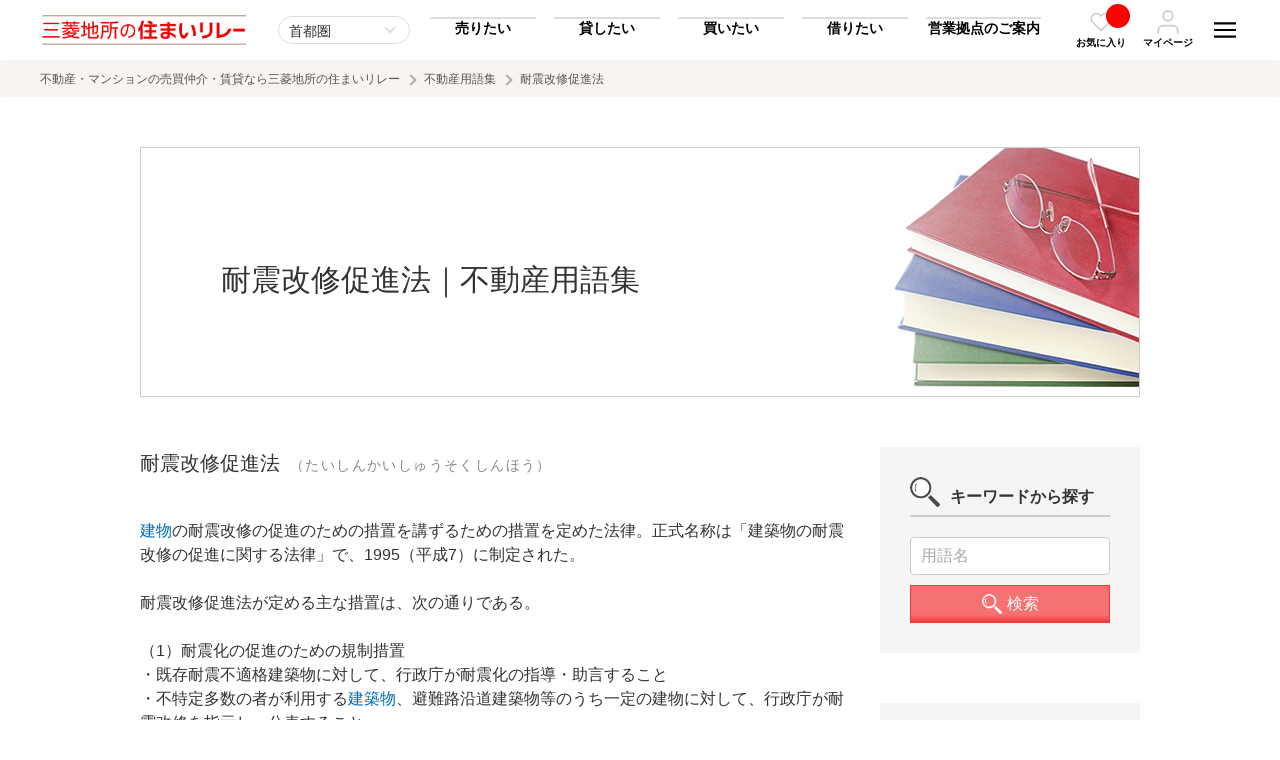

--- FILE ---
content_type: text/html; charset=UTF-8
request_url: https://www.mec-h.com/words/detail?n=2934
body_size: 146966
content:
<!doctype html>
<html>
<head>
<meta charset="utf-8">
<meta name="viewport" content="width=device-width, initial-scale=1">
<meta name="format-detection" content="telephone=no">
<title>耐震改修促進法｜不動産用語集｜三菱地所の住まいリレー</title>
<!-- Google Tag Manager -->
<script>(function(w,d,s,l,i){w[l]=w[l]||[];w[l].push({'gtm.start':
new Date().getTime(),event:'gtm.js'});var f=d.getElementsByTagName(s)[0],
j=d.createElement(s),dl=l!='dataLayer'?'&l='+l:'';j.async=true;j.src=
'https://www.googletagmanager.com/gtm.js?id='+i+dl;f.parentNode.insertBefore(j,f);
})(window,document,'script','dataLayer','GTM-5V7WDH5');</script>
<!-- End Google Tag Manager -->
<!-- Google Tag Manager --><script>(function(w,d,s,l,i){w[l]=w[l]||[];w[l].push({'gtm.start':new Date().getTime(),event:'gtm.js'});var f=d.getElementsByTagName(s)[0],j=d.createElement(s),dl=l!='dataLayer'?'&l='+l:'';j.async=true;j.src='https://www.googletagmanager.com/gtm.js?id='+i+dl;f.parentNode.insertBefore(j,f);})(window,document,'script','dataLayer','GTM-5X9DK22');</script><!-- End Google Tag Manager -->
<meta name="keywords" content="マンション,中古マンション,一戸建て,土地,不動産,購入,三菱地所の住まいリレー">
<meta name="description" content="不動産用語集のページです。不動産（マンション・一戸建て・土地）の購入なら三菱地所の住まいリレーへ。エリア・沿線検索、キーワード検索など便利な機能をご用意して、お客様の不動産購入をサポートいたします。">
<link rel="shortcut icon" href="https://cdn.www.mec-h.com/img/favicon/favicon_com.ico" >
<link href="https://cdn.www.mec-h.com/css/all.css?6975137d7f2ca" rel="stylesheet">
<link rel="stylesheet" href="https://cdn.www.mec-h.com/css/style.css?6975137d7f2d5">
<link rel="stylesheet" href="https://cdn.www.mec-h.com/css/contents.css?6975137d7f2de">
<style>.grid2{display: inherit;}</style>
<!-- Facebook Pixel Code -->
<script>
  !function(f,b,e,v,n,t,s)
  {if(f.fbq)return;n=f.fbq=function(){n.callMethod?
  n.callMethod.apply(n,arguments):n.queue.push(arguments)};
  if(!f._fbq)f._fbq=n;n.push=n;n.loaded=!0;n.version='2.0';
  n.queue=[];t=b.createElement(e);t.async=!0;
  t.src=v;s=b.getElementsByTagName(e)[0];
  s.parentNode.insertBefore(t,s)}(window, document,'script',
  'https://connect.facebook.net/en_US/fbevents.js');
  fbq('init', '470769934473214');
  fbq('track', 'PageView');
</script>
<noscript><img height="1" width="1" style="display:none"
  src="https://www.facebook.com/tr?id=470769934473214&ev=PageView&noscript=1"
/></noscript>
<!-- End Facebook Pixel Code -->


<meta name="facebook-domain-verification" content="nx00ze4fi5x5vdifpkorulluairynf" />
</head>

<body class="old-layout"><!-- Google Tag Manager (noscript) -->
<noscript><iframe src="https://www.googletagmanager.com/ns.html?id=GTM-5V7WDH5"
height="0" width="0" style="display:none;visibility:hidden"></iframe></noscript>
<!-- End Google Tag Manager (noscript) -->
<!-- Google Tag Manager (noscript) --><noscript><iframe src="https://www.googletagmanager.com/ns.html?id=GTM-5X9DK22"height="0" width="0" style="display:none;visibility:hidden"></iframe></noscript><!-- End Google Tag Manager (noscript) -->

<svg style="position: absolute; width: 0; height: 0; overflow: hidden;" version="1.1" xmlns="http://www.w3.org/2000/svg" xmlns:xlink="http://www.w3.org/1999/xlink">
<defs>

<!-- icon_hamburger -->
<symbol id="icon_hamburger" viewBox="0 0 64 64"><path d="M17.65,45.37l-1.41,4.68c-.42,1.49-.79,3-1.08,4.39h-.05c-.28-1.43-.63-2.89-1-4.39l-1.34-4.68h-3L8.92,57.82h2.19L11.35,53c.08-1.54.16-3.39.2-5h0c.29,1.53.68,3.21,1.08,4.62l1.38,5h1.81l1.52-5c.42-1.4.88-3,1.23-4.54h.05c0,1.27.07,3.27.13,4.91L19,57.82h2.28L20.6,45.37Zm9,10.44V52.35h4.07v-2H26.62v-3h4.31v-2h-6.7V57.82h7v-2ZM40.74,45.37v3.74c0,2,.07,3.79.22,5.38h0a38.26,38.26,0,0,0-1.86-4.07l-2.62-5.05H33.85V57.82H36V54c0-2.22-.05-4-.15-5.51h.07a40.35,40.35,0,0,0,1.91,4.18l2.67,5.15h2.39V45.37Zm11.94,0v7.53c0,2.22-.79,3.14-2.09,3.14s-2.06-1-2.06-3.14V45.35H46.14v7.32c0,3.66,1.58,5.33,4.39,5.33s4.55-1.7,4.55-5.34V45.35Z"/><path d="M10.14,35.15H53.86V30.29H10.14Zm0-12.15H53.86V18.15H10.14Zm0-17v4.86H53.86V6Z"/></symbol>

<!-- icon_favorite_01 -->
<symbol id="icon_favorite_01" viewBox="0 0 64 64"><path d="M43.34,9a14.65,14.65,0,0,1,10.36,25L33.37,54.38a2,2,0,0,1-2.83,0L10.2,34.05A14.66,14.66,0,0,1,30.93,13.32l1,1,1-1A14.52,14.52,0,0,1,43.34,9ZM32,50.13,50.87,31.22A10.65,10.65,0,1,0,35.81,16.16h0l-2.44,2.43a2,2,0,0,1-2.83,0L28.1,16.15A10.65,10.65,0,0,0,13,31.21Z"/></symbol>
    
<!-- icon_favorite_02 -->
<symbol id="icon_favorite_02" viewBox="0 0 64 64"><path d="M54,13.33a13.69,13.69,0,0,0-19.35,0h0L32,16l-2.63-2.64A13.69,13.69,0,0,0,10,32.69l2.63,2.63L32,54.68,51.35,35.32,54,32.69a13.67,13.67,0,0,0,0-19.35Z"/></symbol>

<!-- icon_user -->
<symbol id="icon_user" viewBox="0 0 64 64"><path d="M55.82,61a2.18,2.18,0,0,1-2.18-2.18v-6a9.75,9.75,0,0,0-9.73-9.73H20.09a9.75,9.75,0,0,0-9.73,9.73v6A2.18,2.18,0,1,1,6,58.8v-6A14.1,14.1,0,0,1,20.09,38.75H43.91A14.1,14.1,0,0,1,58,52.84v6A2.19,2.19,0,0,1,55.82,61Z"/><path d="M32,3A14.09,14.09,0,1,1,17.91,17.11h0A14.11,14.11,0,0,1,32,3Zm0,23.82a9.73,9.73,0,1,0-9.73-9.73h0A9.74,9.74,0,0,0,32,26.84Z"/></symbol>
    
<!-- icon_arrow_01 -->
<symbol id="icon_arrow_01" viewBox="0 0 64 64"><path d="M38.58,32,16.63,10.06a4.12,4.12,0,0,1,0-5.83v0a4.2,4.2,0,0,1,5.89,0L47.37,29.05a4.13,4.13,0,0,1,.13,5.71l-25,25a4.15,4.15,0,0,1-5.88-5.86h0Z"/></symbol>

<!-- icon_arrow_02 -->
<symbol id="icon_arrow_02" viewBox="0 0 64 64"><path d="M26.18,32,45.56,10.06a4.51,4.51,0,0,0,0-5.86,3.39,3.39,0,0,0-4.78-.4,3.78,3.78,0,0,0-.4.4l-22,24.85a4.57,4.57,0,0,0-.1,5.72l22,25a3.38,3.38,0,0,0,4.76.42,4.16,4.16,0,0,0,.42-.42,4.52,4.52,0,0,0,0-5.85Z"/></symbol>
	
<!-- icon_arrow_03 -->
<symbol id="icon_arrow_03" viewBox="0 0 64 64"><path d="M32,38.22,8.55,17.5a4.84,4.84,0,0,0-6.26,0,3.63,3.63,0,0,0-.44,5.11,3.57,3.57,0,0,0,.44.43L28.85,46.51a4.88,4.88,0,0,0,6.11.12L61.71,23.06a3.62,3.62,0,0,0,.44-5.1,3.05,3.05,0,0,0-.44-.44,4.82,4.82,0,0,0-6.26,0Z"/></symbol>

<!-- icon_arrow_04 -->
<symbol id="icon_arrow_04" viewBox="0 0 64 64"><path d="M32,25.78,55.45,46.5a4.84,4.84,0,0,0,6.26,0,3.63,3.63,0,0,0,.44-5.11,3.57,3.57,0,0,0-.44-.43L35.15,17.49A4.88,4.88,0,0,0,29,17.37L2.29,40.94A3.62,3.62,0,0,0,1.85,46a3.05,3.05,0,0,0,.44.44,4.82,4.82,0,0,0,6.26,0Z"/></symbol>
	
<!-- icon_arrow2_01 -->
<symbol id="icon_arrow2_01" viewBox="0 0 64 64"><path d="M32,2,26.71,7.29l20.92,21H2v7.5H47.64l-20.93,21L32,62,62,32Z"/></symbol>
	
<!-- icon_access -->
<symbol id="icon_access" viewBox="0 0 64 64"><path d="M29.84,58.8C14,35.76,11,33.4,11,24.93a21,21,0,0,1,42,0c0,8.47-3,10.83-18.84,33.87a2.64,2.64,0,0,1-4.32,0ZM32,33.68a8.75,8.75,0,1,0-8.75-8.75h0A8.75,8.75,0,0,0,32,33.68Z"/></symbol>
    
<!-- icon_train -->
<symbol id="icon_train" viewBox="0 0 64 64"><path d="M42,4a16.58,16.58,0,0,1,9.89,2.92A8.5,8.5,0,0,1,56,14V42a8.42,8.42,0,0,1-3.92,6.94,16.57,16.57,0,0,1-9.55,3l6.66,6.31a.92.92,0,0,1,.25,1.09.94.94,0,0,1-.94.63h-33a1,1,0,0,1-.95-.63.91.91,0,0,1,.26-1.09L21.46,52a16.57,16.57,0,0,1-9.55-3A8.44,8.44,0,0,1,8,42V14a8.5,8.5,0,0,1,4.11-7.08A16.59,16.59,0,0,1,22,4ZM32,46a6,6,0,1,0-4.25-1.75A5.78,5.78,0,0,0,32,46ZM50,28V12H14V28Z"/></symbol>
    
<!-- icon_blank -->
<symbol id="icon_blank" viewBox="0 0 64 64"><path d="M6,6V58H58V45H51.5v6.5h-39v-39H19V6ZM32,6l9.75,9.75L25.5,32,32,38.5,48.25,22.25,58,32V6Z"/></symbol>
    
<!-- icon_check -->
<symbol id="icon_check" viewBox="0 0 64 64"><path d="M30.74,39.93a2.87,2.87,0,0,1-2-.83L21.1,31.47a2.84,2.84,0,0,1,3.95-4.09l.07.07,5.62,5.62L54.18,9.63a2.84,2.84,0,0,1,4,4L32.76,39.1A2.88,2.88,0,0,1,30.74,39.93Z"/><path d="M48.56,57.75H12.93A8,8,0,0,1,5,49.81V14.19a8,8,0,0,1,7.93-7.94h28a2.85,2.85,0,1,1,0,5.69h-28a2.24,2.24,0,0,0-2.24,2.25V49.81a2.24,2.24,0,0,0,2.24,2.25H48.56a2.24,2.24,0,0,0,2.24-2.25V32a2.85,2.85,0,0,1,5.69,0V49.81A7.94,7.94,0,0,1,48.56,57.75Z"/></symbol>
	
<!-- icon_checkbox -->
<symbol id="icon_checkbox" viewBox="0 0 64 64"><defs><style>.icon_checkox_01{fill:#fff;}.icon_checkox_02{fill:#addcf0;}</style></defs><rect class="icon_checkox_01" x="2" y="2" width="60" height="60" rx="9.23"/><path class="icon_checkox_02" d="M25.27,39.91l-8.75-8.76-3,3L25.27,45.85,50.46,20.66l-3-3Z"/></symbol>
    
<!-- icon_visible -->
<symbol id="icon_visible" viewBox="0 0 64 64"><path d="M32,53C14.42,53,4.64,33.79,4.23,33a2.18,2.18,0,0,1,0-2C4.64,30.21,14.42,11,32,11S59.36,30.21,59.77,31a2.18,2.18,0,0,1,0,2C59.36,33.79,49.58,53,32,53ZM8.68,32C10.82,35.69,19.21,48.59,32,48.59S53.18,35.7,55.32,32C53.18,28.31,44.79,15.41,32,15.41S10.82,28.3,8.68,32Z"/><path d="M32,41.23A9.23,9.23,0,1,1,41.23,32,9.24,9.24,0,0,1,32,41.23Zm0-14.08A4.85,4.85,0,1,0,36.86,32,4.85,4.85,0,0,0,32,27.15Z"/></symbol>
    
<!-- icon_hidden -->
<symbol id="icon_hidden" viewBox="0 0 64 64"><path d="M27.57,15.92a19.29,19.29,0,0,1,4.43-.5C44.79,15.42,53.17,28.3,55.31,32a41.33,41.33,0,0,1-4.24,6.08,2.18,2.18,0,0,0,.27,3.08,2.15,2.15,0,0,0,1.4.52,2.19,2.19,0,0,0,1.68-.78A45.42,45.42,0,0,0,59.74,33a2.16,2.16,0,0,0,0-2C59.36,30.21,49.58,11,32,11H32a23.66,23.66,0,0,0-5.37.62,2.19,2.19,0,0,0,1,4.26Z"/><path d="M59.36,56.27,7.73,4.64A2.18,2.18,0,0,0,4.64,7.73l10.2,10.2A45.27,45.27,0,0,0,4.26,31a2.19,2.19,0,0,0,0,2C4.64,33.8,14.42,53,32,53A25.61,25.61,0,0,0,45.7,48.79L56.27,59.36a2.14,2.14,0,0,0,1.54.64,2.19,2.19,0,0,0,1.55-3.73Zm-32-25.87,6.29,6.29a4.83,4.83,0,0,1-6.29-6.29ZM32,48.59C19.22,48.59,10.83,35.71,8.69,32a40.67,40.67,0,0,1,9.25-11l6.15,6.15A9.2,9.2,0,0,0,31.8,41.42h.36a9.2,9.2,0,0,0,4.66-1.51l5.69,5.69A21.61,21.61,0,0,1,32,48.59Z"/></symbol>
    
<!-- icon_tel -->
<symbol id="icon_tel" viewBox="0 0 64 64"><path d="M48.89,58l-.59,0a47.52,47.52,0,0,1-20.61-7.32,46.82,46.82,0,0,1-14.3-14.31A47.37,47.37,0,0,1,6.08,15.68,6.77,6.77,0,0,1,12.21,8.3q.3,0,.6,0h6.82a6.72,6.72,0,0,1,6.75,5.82A27,27,0,0,0,27.85,20a6.81,6.81,0,0,1-1.53,7.14l-1.67,1.67A34,34,0,0,0,35.13,39.3l1.66-1.66A6.81,6.81,0,0,1,44,36.1a26.47,26.47,0,0,0,5.89,1.47,6.77,6.77,0,0,1,5.84,6.84v6.8A6.76,6.76,0,0,1,48.93,58ZM19.67,12.73H12.81a2.35,2.35,0,0,0-2.3,2.52,42.8,42.8,0,0,0,6.63,18.69,42.39,42.39,0,0,0,13,13,42.9,42.9,0,0,0,18.64,6.64,2.33,2.33,0,0,0,2.49-2.32V44.34a2.33,2.33,0,0,0-2-2.36,31.5,31.5,0,0,1-6.85-1.7,2.33,2.33,0,0,0-2.45.51l-2.88,2.89a2.23,2.23,0,0,1-2.68.36A38.6,38.6,0,0,1,19.91,29.58a2.23,2.23,0,0,1,.36-2.68L23.16,24a2.33,2.33,0,0,0,.52-2.44A31.43,31.43,0,0,1,22,14.7,2.32,2.32,0,0,0,19.67,12.73Zm27,15.78a2.22,2.22,0,0,1-2.18-1.8,9.11,9.11,0,0,0-7.21-7.21,2.23,2.23,0,1,1,.85-4.37A13.5,13.5,0,0,1,48.82,25.86a2.22,2.22,0,0,1-1.76,2.61A2,2,0,0,1,46.63,28.51Zm9.09,0a2.23,2.23,0,0,1-2.21-2A18.12,18.12,0,0,0,37.42,10.44,2.23,2.23,0,0,1,37.91,6a22.56,22.56,0,0,1,20,20,2.24,2.24,0,0,1-2,2.46Z"/></symbol>
	
<!-- icon_mail -->
<symbol id="icon_mail" viewBox="0 0 64 64"><path d="M56.38,6.1H7.62A7.65,7.65,0,0,0,0,13.71V50.29A7.65,7.65,0,0,0,7.62,57.9H56.38A7.65,7.65,0,0,0,64,50.29V13.71A7.65,7.65,0,0,0,56.38,6.1Zm-48.76,3H56.38A4.6,4.6,0,0,1,60.88,13L32,33.19,3.12,13A4.6,4.6,0,0,1,7.62,9.14ZM56.38,54.86H7.62a4.59,4.59,0,0,1-4.57-4.57V16.64L31.12,36.29a1.52,1.52,0,0,0,1.76,0L61,16.64V50.28A4.6,4.6,0,0,1,56.38,54.86Z"/></symbol>
	
<!-- icon_mail_bold -->
<symbol id="icon_mail_bold" viewBox="0 0 64 64"><path d="M54.19,6.55H9.81A8.82,8.82,0,0,0,1,15.36V48.64a8.82,8.82,0,0,0,8.81,8.81H54.19A8.82,8.82,0,0,0,63,48.64V15.36A8.82,8.82,0,0,0,54.19,6.55ZM9.81,13.07H54.19A2.23,2.23,0,0,1,56,14L32,30.79,8,14A2.23,2.23,0,0,1,9.81,13.07ZM54.19,50.93H9.81a2.29,2.29,0,0,1-2.28-2.29v-27l22.6,15.82a3.26,3.26,0,0,0,3.74,0l22.6-15.82v27A2.29,2.29,0,0,1,54.19,50.93Z"/></symbol>
	
<!-- icon_save -->
<symbol id="icon_save" viewBox="0 0 64 64"><path d="M62.32,40.42a1.69,1.69,0,0,0-1.69,1.69V55.58a5,5,0,0,1-5.05,5.05H8.42a5,5,0,0,1-5-5.05V42.11a1.69,1.69,0,1,0-3.37,0V55.58A8.42,8.42,0,0,0,8.42,64H55.58A8.42,8.42,0,0,0,64,55.58V42.11A1.68,1.68,0,0,0,62.32,40.42Z"/><path d="M30.81,43.3a1.77,1.77,0,0,0,.32.21,1.7,1.7,0,0,0,.22.15,1.75,1.75,0,0,0,.65.13,1.84,1.84,0,0,0,.65-.13,1.76,1.76,0,0,0,.49-.33l0,0h0L50,26.46a1.69,1.69,0,0,0-2.38-2.39l-14,14V1.68a1.68,1.68,0,0,0-3.36,0V38l-14-14A1.69,1.69,0,0,0,14,26.46Z"/></symbol>
    
<!-- icon_search -->
<symbol id="icon_search" viewBox="0 0 64 64"><path d="M57.36,54.24l-10-10a23.39,23.39,0,1,0-3.11,3.11l10,10A2.24,2.24,0,0,0,55.8,58a2.2,2.2,0,0,0,1.55-.64A2.22,2.22,0,0,0,57.36,54.24Zm-47-24.88a19,19,0,1,1,19,19A19,19,0,0,1,10.4,29.36Z"/></symbol>
    
<!-- icon_calculator -->
<symbol id="icon_calculator" viewBox="0 0 64 64"><path d="M46.5,6h-29a4,4,0,0,0-4,4h0V54a4,4,0,0,0,4,4h29a4,4,0,0,0,4-4h0V10A4,4,0,0,0,46.5,6ZM22,53a3,3,0,1,1,3-3A3,3,0,0,1,22,53Zm3-13a3,3,0,1,1-3-3,3,3,0,0,1,3,3Zm0-10a3,3,0,1,1-3-3,3,3,0,0,1,3,3Zm7,23a3,3,0,1,1,3-3A3,3,0,0,1,32,53Zm3-13a3,3,0,1,1-3-3,3,3,0,0,1,3,3Zm0-10a3,3,0,1,1-3-3,3,3,0,0,1,3,3ZM45,50a3,3,0,1,1-6,0V40a3,3,0,1,1,6,0ZM42,33a3,3,0,1,1,3-3A3,3,0,0,1,42,33Zm3-13a2,2,0,0,1-2,2H21a2,2,0,0,1-2-2V14a2,2,0,0,1,2-2H43a2,2,0,0,1,2,2Z"/></symbol>
    
<!-- icon_buy -->
<symbol id="icon_buy" viewBox="0 0 64 64"><path d="M50.24,20.35a.62.62,0,0,1-.39-.14L31,4.43,12.23,20.21a.63.63,0,0,1-.88-.08.62.62,0,0,1,.08-.87L30.64,3.14a.62.62,0,0,1,.79,0L50.64,19.25a.62.62,0,0,1,.08.88.64.64,0,0,1-.47.22"/><path d="M52,56.31l-4.23-4.07a13,13,0,0,0,0-14.05,13.57,13.57,0,0,0-1.29-1.68V22.21h0a.62.62,0,0,0-1.24,0V35.29a13,13,0,0,0-19,2.41H16.79V22.21a.62.62,0,0,0-.62-.62.62.62,0,0,0-.62.62V38.32a.62.62,0,0,0,.62.62h9.29a13,13,0,0,0,18.4,17.2l4.25,4.09A2.63,2.63,0,0,0,50,61h0a2.63,2.63,0,0,0,1.85-.77L52,60A2.64,2.64,0,0,0,52,56.31ZM43.71,35.24a12,12,0,0,1,1.58,1.32V37.7H27.41A12.06,12.06,0,0,1,43.71,35.24Zm7.66,24.11-.21.21h0a1.7,1.7,0,0,1-2.41,0l-4.52-4.35a.48.48,0,0,0-.32-.13h0a.42.42,0,0,0-.26.08A12.06,12.06,0,0,1,26.55,38.94h4a8.47,8.47,0,0,0-2.44,4.8,9.39,9.39,0,0,0,.7,5.58.39.39,0,0,0,.35.21h0a.42.42,0,0,0,.16,0,.39.39,0,0,0,.19-.51,8.58,8.58,0,0,1-.63-5.12,7.72,7.72,0,0,1,2.38-4.55.27.27,0,0,0,.08-.07.36.36,0,0,0,.09-.31H45.91a.62.62,0,0,0,.62-.62V38A12.07,12.07,0,0,1,46.8,52a.47.47,0,0,0,.06.59L51.37,57A1.7,1.7,0,0,1,51.37,59.35Z"/></symbol>
    
<!-- icon_rent -->
<symbol id="icon_rent" viewBox="0 0 64 64"><path d="M33.43,29.83H15.57a.36.36,0,0,1-.37-.37V26.88a.37.37,0,0,1,.37-.37H33.43a.37.37,0,0,1,.37.37v2.58a.36.36,0,0,1-.37.37m-17.49-.74H33.06V27.25H15.94Z"/><path d="M33.43,24.6H15.57a.37.37,0,0,1-.37-.37V21.65a.36.36,0,0,1,.37-.37H33.43a.36.36,0,0,1,.37.37v2.58a.37.37,0,0,1-.37.37m-17.49-.75H33.06V22H15.94Z"/><path d="M33.43,19.37H15.57A.37.37,0,0,1,15.2,19V16.41a.37.37,0,0,1,.37-.37H33.43a.37.37,0,0,1,.37.37V19a.36.36,0,0,1-.37.37m-17.49-.74H33.06V16.79H15.94Z"/><path d="M33.43,14.13H15.57a.37.37,0,0,1-.37-.37V11.18a.37.37,0,0,1,.37-.37H33.43a.37.37,0,0,1,.37.37v2.58a.37.37,0,0,1-.37.37m-17.49-.74H33.06V11.55H15.94Z"/><path d="M33.43,8.9H15.57a.37.37,0,0,1-.37-.37h0V6a.37.37,0,0,1,.37-.37H33.43A.37.37,0,0,1,33.8,6V8.53a.37.37,0,0,1-.37.37M15.94,8.15H33.06V6.32H15.94Z"/><path d="M49.22,36.13a4.17,4.17,0,0,0-7.07-2.78,7.12,7.12,0,0,0-4.78.29V3.37h0A.37.37,0,0,0,37,3H12a.38.38,0,0,0-.37.37V38.31a.38.38,0,0,0,.37.37H33.25a7.07,7.07,0,0,0,.52,4.55l-.89,1.09h0a.38.38,0,0,0,.06.54l.63.52-.43.54-.64-.52a.37.37,0,0,0-.54.05l-.66.79h0a.39.39,0,0,0,.06.55l.29.24-.43.53-.3-.24a.38.38,0,0,0-.54.06l-.66.79a.39.39,0,0,0,.06.55l.58.48L29,50.84l-.58-.48a.39.39,0,0,0-.55,0l-.95,1.16a.45.45,0,0,0-.09.32l.42,2.41a.43.43,0,0,0,.14.23l1.15.94a.38.38,0,0,0,.25.09h0l2.45-.06a.37.37,0,0,0,.29-.14L38.39,47a7.24,7.24,0,0,0,2.12.2,7.72,7.72,0,0,0,.61.53l-.27,1.39h0a.39.39,0,0,0,.3.46l.81.16-.13.67L41,50.27h0a.39.39,0,0,0-.46.31l-.2,1a.39.39,0,0,0,.31.46l.37.08-.14.67-.37-.07a.39.39,0,0,0-.46.31l-.2,1h0a.4.4,0,0,0,.31.46l.74.15-.39,2-.74-.15h0a.4.4,0,0,0-.46.31L39,58.32a.39.39,0,0,0,.08.31l1.5,1.93a.37.37,0,0,0,.23.14l1.46.29a.34.34,0,0,0,.26,0l2.13-1.2a.4.4,0,0,0,.19-.27L47,48.9a7.09,7.09,0,0,0,2.23-12.77Zm-4.17-3.28a3.54,3.54,0,0,1,3.49,2.9,6.91,6.91,0,0,0-1.86-.69,4.47,4.47,0,0,0-1.59,0,7,7,0,0,0-2.21-1.45A3.51,3.51,0,0,1,45.05,32.85ZM27.23,37.94H24.88V32.41h2.35Zm-3.11,0H21.77V32.41h2.35Zm9.31,0H28V32a.37.37,0,0,0-.37-.37H21.4A.37.37,0,0,0,21,32v5.9H12.37V3.74H36.63V34A7.06,7.06,0,0,0,33.43,37.94Zm3.2-3v3H34.29A6.27,6.27,0,0,1,36.63,35Zm1.74,11.25a.38.38,0,0,0-.41.12l-6.89,8.4-2.13.05L28,54l-.35-2.1.59-.71.58.48a.39.39,0,0,0,.55-.06l1.83-2.22a.39.39,0,0,0-.05-.55l-.59-.48.16-.19.29.24a.39.39,0,0,0,.55,0l.93-1.14h0a.39.39,0,0,0,0-.55l-.3-.24.16-.19.63.52a.38.38,0,0,0,.55-.05l.93-1.14a.39.39,0,0,0-.05-.55l-.64-.52.81-1a.4.4,0,0,0,.05-.43,6.31,6.31,0,0,1-.53-4.43H37a.37.37,0,0,0,.37-.37V34.52A6.25,6.25,0,0,1,41.58,34l-.06.07A4.14,4.14,0,0,0,40.88,36a2.34,2.34,0,0,0,1,4.45h.24a2.35,2.35,0,0,0-.22-4.69c-.11,0-.22,0-.33.06a3.39,3.39,0,0,1,.7-1.54,6.3,6.3,0,0,1-3.9,12Zm3.16-9.65a1.36,1.36,0,0,1,.35-.07,1.56,1.56,0,0,1,1,.35,1.59,1.59,0,0,1,.57,1.22,1.54,1.54,0,0,1-.53,1.15A3.52,3.52,0,0,1,41.53,36.56Zm.76,3a1.36,1.36,0,0,1-.41.08,1.55,1.55,0,0,1-1-2.75A4.2,4.2,0,0,0,42.29,39.54Zm4.28,8.66a.41.41,0,0,0-.3.31L44.16,59.16l-1.85,1.05L41.14,60l-1.31-1.67L40,57.4l.74.14h0a.38.38,0,0,0,.45-.31l.56-2.82h0a.38.38,0,0,0-.3-.46l-.74-.15.05-.24.37.07h0a.39.39,0,0,0,.46-.3l.28-1.44h0a.39.39,0,0,0-.31-.46l-.38-.08,0-.24.81.16h0a.39.39,0,0,0,.46-.31l.28-1.43a.39.39,0,0,0-.31-.46l-.8-.16.25-1.26a.4.4,0,0,0-.17-.4,1.84,1.84,0,0,1-.22-.17,6.87,6.87,0,0,0,1.7-.54,7.1,7.1,0,0,0,3.32-9.48,7.67,7.67,0,0,0-.76-1.23h.51l.27,0a6.31,6.31,0,0,1,0,12.36Z"/></symbol>
    
<!-- icon_sell -->
<symbol id="icon_sell" viewBox="0 0 64 64"><path d="M50.57,20.24a.62.62,0,0,1-.39-.14L31.48,4.42,12.78,20.09a.61.61,0,0,1-.86-.13.62.62,0,0,1,.07-.81l19.09-16a.62.62,0,0,1,.79,0l19.1,16A.62.62,0,0,1,51,20a.58.58,0,0,1-.46.22"/><path d="M46.26,38.72H16.7a.62.62,0,0,1-.62-.62h0v-16a.61.61,0,0,1,.62-.61.61.61,0,0,1,.61.61v15.4H45.64V22.09a.61.61,0,0,1,.62-.61.61.61,0,0,1,.61.61v16a.61.61,0,0,1-.61.62h0"/><path d="M59.19,40.42a2.76,2.76,0,0,0-3.87.17l-11.54,7-.06,0a.41.41,0,0,0-.11.12,3,3,0,0,0-1.87-1.06h-.05s-3.57.14-6.58,0A10.56,10.56,0,0,1,29.84,45a15.67,15.67,0,0,0-8.9-2.36c-5.36,0-8.37,1.72-9.89,3v-.26h0a.64.64,0,0,0-.64-.65H4.67a.65.65,0,0,0-.65.65V56.83H4a.63.63,0,0,0,.65.64h5.74a.63.63,0,0,0,.64-.64V56a16.34,16.34,0,0,1,5.58,1.82A19.06,19.06,0,0,0,28.15,61h0c9.43,0,10.28-.51,13.11-2.17.48-.29,1-.61,1.68-1l.08,0L49,53.42l.06-.05c.07-.07,7.24-6.88,10.23-9.45A2.41,2.41,0,0,0,60,42.33,2.6,2.6,0,0,0,59.19,40.42ZM58.36,43c-2.89,2.5-9.72,9-10.22,9.45l-5.86,4.34c-.66.36-1.2.68-1.69,1-2.65,1.57-3.37,2-12.44,2a17.66,17.66,0,0,1-10.8-3,17.37,17.37,0,0,0-6.3-2.06V47.45c.65-.82,3.31-3.57,9.89-3.57a14.39,14.39,0,0,1,8.27,2.21A11.73,11.73,0,0,0,35.05,48c2.91.13,6.3,0,6.67,0s1.28.19,1.28,1.7a1.41,1.41,0,0,1-1,1.51H28.65a.65.65,0,0,0,.07,1.3H42.17a3,3,0,0,0,2.1-2.43,2.92,2.92,0,0,0-.1-1.25.59.59,0,0,0,.28-.1l11.58-7,.1-.07s1.29-1.18,2.1-.3S58.54,42.79,58.36,43Z"/></symbol>
    
<!-- icon_owner -->
<symbol id="icon_owner" viewBox="0 0 64 64"><path d="M59.22,38.2a2.77,2.77,0,0,0-3.88.17l-11.55,7-.06,0a.74.74,0,0,0-.12.13,2.93,2.93,0,0,0-1.87-1.06h0s-3.58.14-6.59,0a10.52,10.52,0,0,1-5.26-1.74,15.86,15.86,0,0,0-8.92-2.38c-5.36,0-8.38,1.73-9.89,3v-.26h0a.64.64,0,0,0-.65-.64H4.64a.64.64,0,0,0-.64.64V54.62H4a.65.65,0,0,0,.65.64h5.74a.65.65,0,0,0,.65-.65v-.83a16.73,16.73,0,0,1,5.58,1.83,19.06,19.06,0,0,0,11.52,3.17h0c9.44,0,10.3-.5,13.12-2.18.49-.28,1-.6,1.69-1l.08,0L49,51.2l.06-.05c.07-.06,7.25-6.89,10.24-9.45A2.43,2.43,0,0,0,60,40.11,2.63,2.63,0,0,0,59.22,38.2Zm-.84,2.53c-2.89,2.51-9.72,9-10.23,9.46l-5.86,4.35c-.66.36-1.21.68-1.69,1-2.66,1.58-3.37,2-12.46,2a17.62,17.62,0,0,1-10.8-3A17.76,17.76,0,0,0,11,52.48V45.23c.64-.82,3.31-3.57,9.89-3.57a14.4,14.4,0,0,1,8.28,2.21,11.81,11.81,0,0,0,5.84,1.91c2.92.13,6.31,0,6.67,0S43,46,43,47.48A1.43,1.43,0,0,1,42,49H28.65a.65.65,0,1,0,.07,1.29H42.17a3,3,0,0,0,2-3.7.53.53,0,0,0,.29-.1l11.59-7,.1-.07c.05-.05,1.29-1.17,2.1-.3S58.57,40.56,58.38,40.73Z"/><path d="M39,9.52A4.53,4.53,0,0,0,37,6a4.58,4.58,0,0,0-5.65.53,7.73,7.73,0,0,0-9.15,10.79l-1,1.19h0a.43.43,0,0,0,.06.6l.69.57-.47.58-.69-.57a.43.43,0,0,0-.6.06l-.72.86a.44.44,0,0,0,.06.6l.32.26-.47.58L19,21.74a.43.43,0,0,0-.6.06l-.71.87a.43.43,0,0,0,.06.6l.64.52L17,25.56,16.34,25a.43.43,0,0,0-.6.06l-1,1.26a.42.42,0,0,0-.09.34l.46,2.63a.39.39,0,0,0,.15.26l1.25,1a.49.49,0,0,0,.27.1h0l2.66-.06a.42.42,0,0,0,.32-.16l7.47-9.1a7.66,7.66,0,0,0,2.33.23,6.64,6.64,0,0,0,.64.55l-.3,1.52h0a.42.42,0,0,0,.33.5l.88.18-.14.73-.88-.18h0a.43.43,0,0,0-.5.34l-.22,1.1a.44.44,0,0,0,.34.5l.4.08-.14.73-.41-.08a.44.44,0,0,0-.5.34L28.81,29h0a.43.43,0,0,0,.34.5l.81.16L29.51,32l-.8-.16h0a.42.42,0,0,0-.5.33l-.32,1.61a.46.46,0,0,0,.08.34l1.66,2.1a.42.42,0,0,0,.25.16l1.59.31a.44.44,0,0,0,.28,0l2.33-1.32a.45.45,0,0,0,.21-.29l2.28-11.54A7.74,7.74,0,0,0,39,9.52ZM34.46,5.94a3.87,3.87,0,0,1,3.81,3.13,8,8,0,0,0-2-.72,4.91,4.91,0,0,0-1.71,0,7.84,7.84,0,0,0-2.42-1.58A3.79,3.79,0,0,1,34.46,5.94ZM27.17,20.52a.43.43,0,0,0-.45.13l-7.51,9.16-2.32.05-1-.82-.39-2.29.64-.78.63.52a.43.43,0,0,0,.6-.06l2-2.43h0a.43.43,0,0,0-.07-.6l-.63-.52.17-.21.32.27a.44.44,0,0,0,.6-.06l1-1.24h0a.43.43,0,0,0-.05-.6l-.33-.26.18-.21.7.57h0a.42.42,0,0,0,.6-.06l1-1.23a.43.43,0,0,0-.06-.6l-.69-.57L23,17.6a.43.43,0,0,0,.05-.47,6.88,6.88,0,0,1,7.63-9.92.71.71,0,0,0-.07.09,4.49,4.49,0,0,0-.69,2A2.58,2.58,0,0,0,31,14.18h.26A2.58,2.58,0,0,0,31,9c-.11,0-.21,0-.32,0a3.8,3.8,0,0,1,.77-1.62,6.89,6.89,0,0,1-4.27,13.09Zm2.75-10.21a4.58,4.58,0,0,0,1.56,2.95,1.78,1.78,0,0,1-.47.07,1.7,1.7,0,0,1-1.09-3Zm2.22,2.58A3.84,3.84,0,0,1,30.61,10a1.75,1.75,0,0,1,.4-.05,1.69,1.69,0,0,1,1.71,1.71A1.69,1.69,0,0,1,32.14,12.89Zm4,9.8a.4.4,0,0,0-.33.33l-2.3,11.62-2,1.14-1.28-.25-1.42-1.82.19-1,.81.16h0a.41.41,0,0,0,.49-.33l.61-3.09h0a.44.44,0,0,0-.34-.5l-.81-.16.06-.26.4.08h0a.43.43,0,0,0,.5-.34L31,26.7h0a.44.44,0,0,0-.34-.5l-.41-.08.06-.26.87.17h0a.42.42,0,0,0,.5-.33L32,24.13h0a.43.43,0,0,0-.34-.5l-.88-.18.27-1.37a.41.41,0,0,0-.18-.43l-.21-.16a7.87,7.87,0,0,0,1.83-.61,7.74,7.74,0,0,0,3.62-10.34,8.26,8.26,0,0,0-.83-1.35h.55l.3,0a6.89,6.89,0,0,1,0,13.49Z"/></symbol>
    
<!-- icon_office -->
<symbol id="icon_office" viewBox="0 0 64 64"><path d="M23.62,43.45H20a1,1,0,0,1-.95-1V38.86a1,1,0,0,1,.95-.94h3.64a.94.94,0,0,1,.94.94V42.5A1,1,0,0,1,23.62,43.45Zm-2.69-1.9h1.74V39.81H20.93Z"/><path d="M23.62,34.6H20a1,1,0,0,1-.95-1V30a1,1,0,0,1,.95-.95h3.64a1,1,0,0,1,.94.95v3.63A.94.94,0,0,1,23.62,34.6Zm-2.69-1.89h1.74V31H20.93Z"/><path d="M23.62,25.76H20a1,1,0,0,1-.95-1V21.18a1,1,0,0,1,.95-.95h3.64a.94.94,0,0,1,.94.95v3.63A1,1,0,0,1,23.62,25.76Zm-2.69-1.9h1.74V22.12H20.93Z"/><path d="M23.62,15.86H20a1,1,0,0,1-.95-.94V11.28a1,1,0,0,1,.95-.95h3.64a1,1,0,0,1,.94.95v3.64A.94.94,0,0,1,23.62,15.86ZM20.93,14h1.74V12.23H20.93Z"/><path d="M30.42,43.45H26.78a1,1,0,0,1-1-1V38.86a1,1,0,0,1,1-.94h3.64a.94.94,0,0,1,.94.94V42.5A1,1,0,0,1,30.42,43.45Zm-2.69-1.9h1.74V39.81H27.73Z"/><path d="M30.42,34.6H26.78a1,1,0,0,1-1-1V30a1,1,0,0,1,1-.95h3.64a1,1,0,0,1,.94.95v3.63A.94.94,0,0,1,30.42,34.6Zm-2.69-1.89h1.74V31H27.73Z"/><path d="M30.42,25.76H26.78a1,1,0,0,1-1-1V21.18a1,1,0,0,1,1-.95h3.64a.94.94,0,0,1,.94.95v3.63A1,1,0,0,1,30.42,25.76Zm-2.69-1.9h1.74V22.12H27.73Z"/><path d="M30.42,15.86H26.78a1,1,0,0,1-1-.94V11.28a1,1,0,0,1,1-.95h3.64a1,1,0,0,1,.94.95v3.64A.94.94,0,0,1,30.42,15.86ZM27.73,14h1.74V12.23H27.73Z"/><path d="M37.22,43.45H33.58a1,1,0,0,1-.94-1V38.86a.94.94,0,0,1,.94-.94h3.64a1,1,0,0,1,1,.94V42.5A1,1,0,0,1,37.22,43.45Zm-2.69-1.9h1.74V39.81H34.53Z"/><path d="M37.22,34.6H33.58a.94.94,0,0,1-.94-1V30a1,1,0,0,1,.94-.95h3.64a1,1,0,0,1,1,.95v3.63A1,1,0,0,1,37.22,34.6Zm-2.69-1.89h1.74V31H34.53Z"/><path d="M37.22,25.76H33.58a1,1,0,0,1-.94-1V21.18a.94.94,0,0,1,.94-.95h3.64a1,1,0,0,1,1,.95v3.63A1,1,0,0,1,37.22,25.76Zm-2.69-1.9h1.74V22.12H34.53Z"/><path d="M37.22,15.86H33.58a.94.94,0,0,1-.94-.94V11.28a1,1,0,0,1,.94-.95h3.64a1,1,0,0,1,1,.95v3.64A1,1,0,0,1,37.22,15.86ZM34.53,14h1.74V12.23H34.53Z"/><path d="M44,43.45H40.38a1,1,0,0,1-.94-1V38.86a.94.94,0,0,1,.94-.94H44a1,1,0,0,1,.95.94V42.5A1,1,0,0,1,44,43.45Zm-2.69-1.9h1.74V39.81H41.33Z"/><path d="M44,34.6H40.38a.94.94,0,0,1-.94-1V30a1,1,0,0,1,.94-.95H44A1,1,0,0,1,45,30v3.63A1,1,0,0,1,44,34.6Zm-2.69-1.89h1.74V31H41.33Z"/><path d="M44,25.76H40.38a1,1,0,0,1-.94-1V21.18a.94.94,0,0,1,.94-.95H44a1,1,0,0,1,.95.95v3.63A1,1,0,0,1,44,25.76Zm-2.69-1.9h1.74V22.12H41.33Z"/><path d="M44,15.86H40.38a.94.94,0,0,1-.94-.94V11.28a1,1,0,0,1,.94-.95H44a1,1,0,0,1,.95.95v3.64A1,1,0,0,1,44,15.86ZM41.33,14h1.74V12.23H41.33Z"/><path d="M14.79,6V58H49.21V6ZM29.07,56.51V48.66h2v7.85Zm3.88,0V48.66h2v7.85Zm14.87,0h-11v-8.8a1,1,0,0,0-.94-1H28.12a1,1,0,0,0-.94,1v8.8h-11v-49H47.82Z"/></symbol>
    
<!-- icon_mansion -->
<symbol id="icon_mansion" viewBox="0 0 64 64"><path d="M55.89,55.13H48.52V7.93A.94.94,0,0,0,47.58,7H16.41a.93.93,0,0,0-.93.93v47.2H8.11a.94.94,0,0,0,0,1.87H55.89a.94.94,0,0,0,0-1.87Zm-31.61-.36V46.51H31v8.26Zm8.54-8.26h6.89v8.26H32.82Zm13.83,8.26H41.57v-9.2a.94.94,0,0,0-.94-.93H23.35a.94.94,0,0,0-.94.93v9.2H17.35V8.87h29.3Z"/><path d="M29.72,21.05h-7a.78.78,0,0,1-.78-.78h0v-7a.78.78,0,0,1,.78-.78h7a.78.78,0,0,1,.78.78h0v7a.78.78,0,0,1-.78.78h0M23.45,19.5h5.49V14H23.45Z"/><path d="M41.08,21.05H34a.78.78,0,0,1-.78-.78v-7a.78.78,0,0,1,.78-.78h7a.78.78,0,0,1,.78.78v7a.78.78,0,0,1-.78.78M34.79,19.5h5.5V14h-5.5Z"/><path d="M29.72,31.51h-7a.78.78,0,0,1-.78-.78h0V23.67a.78.78,0,0,1,.78-.77h7a.78.78,0,0,1,.78.77h0v7.06a.78.78,0,0,1-.78.78h0M23.45,30h5.49v-5.5H23.45Z"/><path d="M41.08,31.51H34a.78.78,0,0,1-.78-.78V23.67A.78.78,0,0,1,34,22.9h7a.78.78,0,0,1,.78.77v7.06a.78.78,0,0,1-.78.78M34.79,30h5.5v-5.5h-5.5Z"/><path d="M29.72,42h-7a.78.78,0,0,1-.78-.78V34.14a.78.78,0,0,1,.78-.77h7a.78.78,0,0,1,.78.77V41.2a.78.78,0,0,1-.78.78m-6.27-1.56h5.49v-5.5H23.45Z"/><path d="M41.08,42H34a.78.78,0,0,1-.78-.78V34.14a.78.78,0,0,1,.78-.77h7a.78.78,0,0,1,.78.77V41.2a.78.78,0,0,1-.78.78m-6.28-1.56h5.5v-5.5h-5.5Z"/></symbol>
	
<!-- icon_mansion_02 -->
<symbol id="icon_mansion_02" viewBox="0 0 64 64"><path d="M49.51,7h-35a.52.52,0,0,0-.52.52v49h0a.52.52,0,0,0,.52.52h35a.52.52,0,0,0,.52-.52v-49h0A.52.52,0,0,0,49.51,7ZM35.82,56h-3.3V48.21h3.3Zm-4.34,0H28.17V48.21h3.3ZM49,56H36.86V47.69a.52.52,0,0,0-.52-.52H27.65a.53.53,0,0,0-.52.52V56H15V8H49Z"/><path d="M19.48,44.6h25a.52.52,0,0,0,.52-.52V40.47a.52.52,0,0,0-.52-.52h-25a.52.52,0,0,0-.52.52v3.6A.52.52,0,0,0,19.48,44.6ZM20,41H44v2.57H20Z"/><path d="M19.48,37.27h25a.53.53,0,0,0,.52-.52V33.13a.52.52,0,0,0-.52-.52h-25a.52.52,0,0,0-.52.52v3.62A.52.52,0,0,0,19.48,37.27ZM20,33.65H44v2.57H20Z"/><path d="M19.48,29.93h25a.52.52,0,0,0,.52-.52V25.81a.52.52,0,0,0-.52-.52h-25a.51.51,0,0,0-.52.51v3.61A.52.52,0,0,0,19.48,29.93ZM20,26.31H44v2.58H20Z"/><path d="M19.48,22.6h25a.52.52,0,0,0,.52-.52V18.47a.52.52,0,0,0-.52-.52h-25a.52.52,0,0,0-.52.52v3.61A.52.52,0,0,0,19.48,22.6ZM20,19H44v2.57H20Z"/><path d="M19.48,15.27h25a.53.53,0,0,0,.52-.53V11.13a.52.52,0,0,0-.52-.52h-25a.52.52,0,0,0-.52.52v3.61A.52.52,0,0,0,19.48,15.27ZM20,11.65H44v2.58H20Z"/></symbol>

<!-- icon_house -->
<symbol id="icon_house" viewBox="0 0 64 64"><path d="M51.86,30.4a.76.76,0,0,0-.76.76v16.4a5.72,5.72,0,0,1-5.71,5.71h-.78V41.16a.76.76,0,0,0-.76-.76H34.32a.76.76,0,0,0-.76.76V53.27H19.23a5.72,5.72,0,0,1-5.71-5.71V31.16a.76.76,0,1,0-1.52,0V47.57a7.23,7.23,0,0,0,7.23,7.22H45.39a7.23,7.23,0,0,0,7.23-7.23V31.16A.76.76,0,0,0,51.86,30.4ZM35.08,41.92h8V53.27h-8Z"/><path d="M60.66,28.24,32.42,9.34a.76.76,0,0,0-.84,0L22.52,15.4V10.18a.76.76,0,0,0-.76-.76H12.22a.76.76,0,0,0-.76.76V22.8L3.34,28.24a.75.75,0,0,0-.21,1.05.76.76,0,0,0,1,.21L32,10.88,59.82,29.49a.71.71,0,0,0,.42.14h0a.77.77,0,0,0,.63-.34A.76.76,0,0,0,60.66,28.24ZM13,10.94h8v5.48l-8,5.36Z"/><path d="M27.62,38.7h-6a.76.76,0,0,1-.76-.76h0v-6a.76.76,0,0,1,.76-.76h6a.76.76,0,0,1,.76.76h0v6a.76.76,0,0,1-.76.76h0m-5.27-1.52h4.51V32.67H22.34Z"/></symbol>
    
<!-- icon_land -->
<symbol id="icon_land" viewBox="0 0 64 64"><path d="M50,24.56a7.75,7.75,0,0,0,.27-2A8.87,8.87,0,0,0,41.91,14a9.08,9.08,0,0,0-9.38-8,9.09,9.09,0,0,0-9.38,8,9.79,9.79,0,0,0-5.83,2.49,8,8,0,0,0-2.55,7.75,8.57,8.57,0,0,0-5.62,7.84,8.5,8.5,0,0,0,5.59,7.83,9.29,9.29,0,0,0,9.82,7A9.64,9.64,0,0,0,31,50.78v5.79H25.12a.72.72,0,0,0,0,1.43H38a.72.72,0,0,0,0-1.43H32.4V50.89h.13a9.62,9.62,0,0,0,8-4h.34a9.91,9.91,0,0,0,6.33-2.24,8.33,8.33,0,0,0,3-5.16,8.4,8.4,0,0,0,4.71-7.42A8.49,8.49,0,0,0,50,24.56Zm-.79,13.82a.73.73,0,0,0-.41.58,6.83,6.83,0,0,1-2.51,4.59,8.5,8.5,0,0,1-5.42,1.91q-.33,0-.66,0a.74.74,0,0,0-.66.34,8.16,8.16,0,0,1-7,3.7H32.4V42l7-3.4a.72.72,0,0,0-.63-1.29L32.4,40.39V34.66a.74.74,0,0,0,.28-.14l10-8.67a.73.73,0,0,0,.07-1,.71.71,0,0,0-1-.07l-9.32,8.1V29.52a.72.72,0,1,0-1.43,0V37.2L22.5,33.81A.72.72,0,1,0,22,35.14l8.66,3.47a.65.65,0,0,0,.27,0h0l.07,0v10.7a8.13,8.13,0,0,1-5.44-3.58.72.72,0,0,0-.61-.34h-.06a8.64,8.64,0,0,1-.88,0,7.72,7.72,0,0,1-7.89-6.18.72.72,0,0,0-.47-.57,7.16,7.16,0,0,1-5-6.63,7.23,7.23,0,0,1,5.28-6.7.71.71,0,0,0,.46-.9,6.39,6.39,0,0,1-.3-1.94,7.6,7.6,0,0,1,7.84-7.13h0a.71.71,0,0,0,.71-.73v-.1a7.58,7.58,0,0,1,8-7.13,7.58,7.58,0,0,1,8,7.13v.12a.7.7,0,0,0,.69.72,7.52,7.52,0,0,1,7.61,7.12,6.5,6.5,0,0,1-.38,2.18.73.73,0,0,0,.4.91,7.14,7.14,0,0,1,4.61,6.46A7,7,0,0,1,49.17,38.38Z"/></symbol>
	
<!-- icon_panorama -->
<symbol id="icon_panorama" viewBox="0 0 64 64"><path d="M60.09,19.16c-.09-3.47-3.1-6.67-8.51-9A50.81,50.81,0,0,0,32,6.62a50.86,50.86,0,0,0-19.59,3.54C6.92,12.52,3.9,15.78,3.9,19.31h0v28c0,3.94,3.83,7.57,10.52,9.94h0l.05,0a.93.93,0,0,0,.29.05h0a.91.91,0,0,0,.87-.62.83.83,0,0,0,0-.41V38.91a56.15,56.15,0,0,1,32.63,0V56.42s0,0,0,.06a.9.9,0,0,0,.91.9h0a.79.79,0,0,0,.3-.05c6.71-2.38,10.57-6,10.57-10V19.22S60.09,19.18,60.09,19.16ZM5.71,47.36V23.86c1.67,2,4.45,3.8,8.16,5.19v9a.81.81,0,0,0,0,.38V55.15C8.74,53.11,5.71,50.23,5.71,47.36ZM15.68,37V28.69a.9.9,0,0,0-.61-1.12c-5.87-2.07-9.37-5.16-9.37-8.26,0-5.91,12-10.87,26.29-10.87s26.29,5,26.29,10.88c0,3-3.4,6.09-9.11,8.15h0a.89.89,0,0,0-.81.67.94.94,0,0,0-.05.3s0,0,0,0V37A57.87,57.87,0,0,0,15.68,37ZM50.12,55.16V38.34a.7.7,0,0,0,0-.25v-9c3.72-1.4,6.5-3.19,8.17-5.2v23.5C58.29,50.23,55.26,53.11,50.12,55.16Z"/><path d="M35.62,48A3.63,3.63,0,1,0,32,51.67,3.62,3.62,0,0,0,35.62,48Zm-5.44,0A1.82,1.82,0,1,1,32,49.86,1.82,1.82,0,0,1,30.18,48Z"/><path d="M39.32,49.4A9.45,9.45,0,0,1,32,52.85h0a9.43,9.43,0,0,1-7.3-3.43.91.91,0,0,0-1.4,1.16A11.26,11.26,0,0,0,32,54.66h0a11.25,11.25,0,0,0,8.71-4.12.92.92,0,0,0-.12-1.19A.89.89,0,0,0,39.32,49.4Z"/><path d="M43.16,43.53,41.5,45.1a14.34,14.34,0,0,0-2.78-1.92l1-2a.9.9,0,0,0-.4-1.22.91.91,0,0,0-1.22.39l-1,2.06a14.36,14.36,0,0,0-4.17-.88v-2.3a.91.91,0,0,0-1.81,0v2.3a14.58,14.58,0,0,0-4.16.9l-1.06-2.08a.91.91,0,0,0-1.62.82l1,2a13.78,13.78,0,0,0-2.76,1.92l-1.68-1.59-.09-.08a.91.91,0,1,0-1.16,1.4l1.65,1.55c-.14.16-.29.31-.42.47a.89.89,0,0,0-.2.56.92.92,0,0,0,.9.92h0a.89.89,0,0,0,.71-.34A12.53,12.53,0,0,1,32,43.32h0A12.49,12.49,0,0,1,41.78,48a.91.91,0,0,0,1.41-1.15c-.13-.16-.28-.3-.41-.45l1.62-1.54a.91.91,0,0,0-1.24-1.32Z"/><path d="M31.09,22.94a3.71,3.71,0,0,0-1.21.22,4.58,4.58,0,0,1,3.18-2.95.91.91,0,0,0-.29-1.8A5.81,5.81,0,0,0,30,19.81a8.49,8.49,0,0,0-2.58,6.75h0a3.63,3.63,0,0,0,7.25,0h0A3.62,3.62,0,0,0,31.09,22.94Zm0,5.44a1.82,1.82,0,0,1-1.81-1.75s0,0,0-.07,0-.22,0-.34a1.81,1.81,0,0,1,1.78-1.47h0a1.82,1.82,0,0,1,0,3.63Z"/><path d="M40.14,18.4A3.61,3.61,0,0,0,36.53,22v4.54a3.63,3.63,0,0,0,3.62,3.63h0a3.63,3.63,0,0,0,3.63-3.62V22A3.63,3.63,0,0,0,40.14,18.4ZM42,26.57a1.81,1.81,0,0,1-3.62,0V22a1.81,1.81,0,0,1,1.81-1.81h0A1.81,1.81,0,0,1,42,22Z"/><path d="M25.65,21.35a3.63,3.63,0,1,0-7.25.45.91.91,0,0,0,1.81,0A1.6,1.6,0,1,1,22,23.39h-.1A.91.91,0,1,0,22,25.2h0l.23,0a1.83,1.83,0,1,1-2.05,1.58v-.11a.91.91,0,0,0-1.81.11A3.52,3.52,0,0,0,22,30.19h.4a3.4,3.4,0,0,0,2-6A3.59,3.59,0,0,0,25.65,21.35Z"/><path d="M45.59,13.87a2.72,2.72,0,1,0,2.72,2.72A2.72,2.72,0,0,0,45.59,13.87Zm0,3.63a.91.91,0,1,1,.91-.9A.9.9,0,0,1,45.59,17.5Z"/></symbol>
	
<!-- icon_vr -->
<symbol id="icon_vr" viewBox="0 0 64 64"><path d="M57.52,30.5l-.05,0-.14-.08a1,1,0,0,0-.92,1.77l.09.06C58.56,33.47,61,35.48,61,38c0,2.73-3,5.48-8.16,7.56a58.15,58.15,0,0,1-15.57,3.3L32.7,44.29a1,1,0,0,0-1.41,1.42L34.57,49c-.85,0-1.71,0-2.57,0a58.22,58.22,0,0,1-20.84-3.45C6,43.48,3,40.72,3,38c0-2.54,2.45-4.54,4.51-5.77l.06,0a1,1,0,1,0-1.09-1.67C2.9,32.65,1,35.24,1,38c0,3.65,3.35,7,9.42,9.42A60.11,60.11,0,0,0,32,51c.87,0,1.73,0,2.59,0l-3.3,3.3A1,1,0,0,0,31,55a1,1,0,0,0,1,1h0a1,1,0,0,0,.7-.3l4.87-4.86a59.83,59.83,0,0,0,16-3.42C59.66,45,63,41.64,63,38,63,35.26,61.1,32.67,57.52,30.5Z"/><path d="M16,40H48a4,4,0,0,0,4-4V12a4,4,0,0,0-4-4H16a4,4,0,0,0-4,4V36A4,4,0,0,0,16,40ZM14,12a2,2,0,0,1,2-2H48a2,2,0,0,1,2,2V36a2,2,0,0,1-2,2H16a2,2,0,0,1-2-2Z"/><path d="M26.4,32.61a2.83,2.83,0,0,0,1.42.39h0a2.83,2.83,0,0,0,1.42-.39l10.35-6.13a2.76,2.76,0,0,0,1-1,2.89,2.89,0,0,0-1-4L29.24,15.39a2.78,2.78,0,0,0-2.84,0A2.88,2.88,0,0,0,25,17.87V30.14A2.88,2.88,0,0,0,26.4,32.61ZM27,17.87a.85.85,0,0,1,.42-.76.78.78,0,0,1,.8,0l10.36,6.14a.93.93,0,0,1,.28.28.9.9,0,0,1-.28,1.23L28.22,30.89a.77.77,0,0,1-.8,0,.85.85,0,0,1-.42-.75Z"/></symbol>
	
<!-- icon_vr_homestaging -->
<symbol id="icon_vr_homestaging" viewBox="0 0 64 64"><path d="M49,30.29v-.06h0V24.93s0,0,0-.06a1.15,1.15,0,0,0-.56-.95l-6-3.46V16.58a1.61,1.61,0,0,0-.69-1.32s0,0-.05,0l-4.58-2.94v-.19A1.1,1.1,0,0,0,37,11.5a1.19,1.19,0,0,0-.36-.38s0,0-.06,0L34.29,9.72l0,0A.51.51,0,0,0,34,9.64a1.1,1.1,0,0,0-.87.08l-4.82,2.8L22.37,16a.71.71,0,0,0-.22.13L16.47,19.4a1.18,1.18,0,0,0-.58,1v3.45a1.6,1.6,0,0,0-1.23.13,3.22,3.22,0,0,0-1.13,1.07,3.07,3.07,0,0,0-.5,1.69v7a.53.53,0,0,0,0,.12v0a.8.8,0,0,0,.08.16l0,0a.46.46,0,0,0,.12.12l0,0,4.89,2.84h0a.66.66,0,0,0,.25.07h0a.6.6,0,0,0,.27-.07h0l2.48-1.45L24,37.2a1.79,1.79,0,0,0,.88.24h0a1.75,1.75,0,0,0,.89-.24l10.53-6.13,5.41,3.15a1.71,1.71,0,0,0,.88.24h0a1.84,1.84,0,0,0,.89-.23l5-2.92a1.15,1.15,0,0,0,.51-.77.43.43,0,0,0,.06-.22S49,30.3,49,30.29ZM28.42,13.79l1.17.67-4.72,2.75-1.16-.68ZM36,12.08v5.39l-4.63,2.69V14.78ZM21.35,27.34l8.85-5.15,4.9,2.86-3.74,2.17-6.22,3.62a.59.59,0,0,1-.6,0l-2.62-1.52v-.76A1.58,1.58,0,0,0,21.35,27.34Zm8.88-11.89v5.39l-.34.19-.06,0-4.32,2.51V18.19Zm-5.88,8.8-4.06,2.37L19.37,26V21.76l5-2.89Zm-2.43,6.41,2,1.18a1.69,1.69,0,0,0,.88.24h0a1.78,1.78,0,0,0,.88-.23l10-5.79v1.62l-1.76,1-8.78,5.11a.59.59,0,0,1-.6,0l-2.62-1.52Zm14.92-4.6,4.83,2.81a1.75,1.75,0,0,0,.89.24h0a1.81,1.81,0,0,0,.88-.23l3.35-2,1.1-.63V27.9h0s0,0,0,0l-5,2.92a.59.59,0,0,1-.6,0l-3.66-2.13-1.75-1Zm11-1.13v0l-5,2.91a.59.59,0,0,1-.6,0l-5.64-3.28-.07,0-5.19-3,5.34-3.1,11.17,6.5ZM39.65,18.8v-.87a2,2,0,0,1,1-1.75.46.46,0,0,1,.44,0h0a.48.48,0,0,1,.2.38v3.2Zm.2-3.43a3.1,3.1,0,0,0-1.36,2.56v.2l-1.31-.77V13.65ZM33.7,10.72h0l1.15.67-4.12,2.39-1.16-.67ZM17.05,20.4l5.51-3.2,1.15.68-4.93,2.87a1.19,1.19,0,0,0-.59,1v3.5l-1.14-.74V20.4Zm-2.54,5.31v0a2,2,0,0,1,.71-.68.46.46,0,0,1,.44,0h0l3.57,2.3a3,3,0,0,0-.67.61,3.16,3.16,0,0,0-.67,2v5.65L14.2,33.4V26.76A1.8,1.8,0,0,1,14.51,25.71Zm4.57,9.85V29.9a2.11,2.11,0,0,1,.43-1.23,2,2,0,0,1,.6-.51.39.39,0,0,1,.43,0h0a.42.42,0,0,1,.2.38v6l-1.62,1Zm6.06.64a.64.64,0,0,1-.6,0l-2.62-1.53v-1l2,1.18a1.69,1.69,0,0,0,.88.24,1.71,1.71,0,0,0,.88-.24l8.78-5.1L35.68,29v1.05Zm17.72-3a.59.59,0,0,1-.6,0l-5.42-3.15V29l1.16.68,3.67,2.13a1.71,1.71,0,0,0,.88.24h0a1.81,1.81,0,0,0,.88-.23l4.45-2.59v1h0Z"/><path d="M57.52,29l-.05,0-.15-.08a1,1,0,0,0-.92,1.78l.1.05C58.55,31.94,61,34,61,36.46,61,39.19,58,42,52.84,44a58.15,58.15,0,0,1-15.57,3.3L32.7,42.75a1,1,0,0,0-1.41,0,1,1,0,0,0,0,1.42l3.28,3.28c-.85,0-1.71,0-2.57,0A58,58,0,0,1,11.16,44C6,42,3,39.19,3,36.46c0-2.54,2.45-4.54,4.51-5.77a1,1,0,0,0,.35-1.37A1,1,0,0,0,6.49,29C2.9,31.12,1,33.71,1,36.46c0,3.64,3.34,7,9.41,9.41A59.94,59.94,0,0,0,32,49.46h0c.87,0,1.73,0,2.59,0l-3.3,3.3A1,1,0,0,0,32,54.46h0a1,1,0,0,0,.7-.3l4.86-4.85a60.38,60.38,0,0,0,16-3.43C59.66,43.45,63,40.11,63,36.46,63,33.73,61.1,31.14,57.52,29Z"/></symbol>
	
<!-- icon_notice -->
<symbol id="icon_notice" viewBox="0 0 64 64"><path d="M56,2.85H8a6,6,0,0,0-6,6l0,54,12-12H56a6,6,0,0,0,6-6v-36A6,6,0,0,0,56,2.85Zm-21,39H29v-6h6Zm0-12H29v-18h6Z"/></symbol>
	
<!-- icon_return -->
<symbol id="icon_return" viewBox="0 0 64 64"><path d="M56.46,15.41V28.67h-43L25.18,16.74l-4.6-4.68L1,32,20.58,51.94l4.6-4.68L13.5,35.36H63V15.41Z"/></symbol>
	
<!-- icon_smartphone -->
<symbol id="icon_smartphone" viewBox="0 0 64 64"><path class="a" d="M45.56,1H18.44a5.82,5.82,0,0,0-5.82,5.81V57.19A5.82,5.82,0,0,0,18.44,63H45.56a5.82,5.82,0,0,0,5.82-5.81V6.81A5.82,5.82,0,0,0,45.56,1ZM32,59.12h0a3.87,3.87,0,1,1,3.88-3.87A3.88,3.88,0,0,1,32,59.12ZM45.56,46.05a1.46,1.46,0,0,1-1.47,1.46H19.89a1.46,1.46,0,0,1-1.47-1.46V8.27A1.47,1.47,0,0,1,19.89,6.8H44.11a1.47,1.47,0,0,1,1.47,1.47Z"/></symbol>
    
<!-- logo_anshinSupport -->
<symbol id="logo_anshinSupport" viewBox="0 0 64 64"><path style="fill:#dc000c;" d="M30.25,46.21a.34.34,0,0,0-.35.33c0,.08,0,.11.18.4a14,14,0,0,1,1,2.31c.15.53.22.75.71.75a.77.77,0,0,0,.73-.7,8.23,8.23,0,0,0-1.63-2.53c-.48-.57-.54-.57-.66-.57"/><path style="fill:#dc000c;" d="M26.8,46.64a.32.32,0,0,0-.32-.32c-.2,0-.24.07-.4.44a9.2,9.2,0,0,1-1.27,1.89c-.46.49-.5.54-.5.81a.71.71,0,0,0,.71.63c.33,0,.59-.12,1.16-1.45a8.77,8.77,0,0,0,.63-2"/><path style="fill:#dc000c;" d="M57.63,26.21l-8.21-5.68V12.28a.85.85,0,0,0-.85-.86H43.33a.85.85,0,0,0-.86.86v3.43l-10-6.92a.88.88,0,0,0-1,0L6.37,26.21a.86.86,0,0,0,.49,1.57h3.29V54.5a.86.86,0,0,0,.86.86H53a.85.85,0,0,0,.86-.86V27.78h3.29a.85.85,0,0,0,.86-.86.87.87,0,0,0-.37-.71M53,26.06a.87.87,0,0,0-.86.86V53.64H11.87V26.92a.87.87,0,0,0-.86-.86H9.61L32,10.54l10.84,7.51A.85.85,0,0,0,44,17.84a.89.89,0,0,0,.16-.49V13.14H47.7V21a.85.85,0,0,0,.37.7l6.32,4.38Z"/><path style="fill:#dc000c;" d="M27.23,21a1.36,1.36,0,1,0-1.36-1.36A1.36,1.36,0,0,0,27.23,21h0"/><path style="fill:#dc000c;" d="M36.88,21a1.36,1.36,0,1,0-1.36-1.36A1.36,1.36,0,0,0,36.88,21h0"/><path style="fill:#dc000c;" d="M27.51,23.14a.69.69,0,0,0-.46.87,4.9,4.9,0,0,0,5,3.19h0A4.93,4.93,0,0,0,37,24a.7.7,0,0,0-1.33-.42h0c-.36,1.12-1.52,2.21-3.64,2.22s-3.28-1.1-3.63-2.21a.69.69,0,0,0-.87-.46"/><path style="fill:#dc000c;" d="M14.75,37.39a1.47,1.47,0,0,0,1.48,1.7,3.47,3.47,0,0,0,2.6-1.34,7.57,7.57,0,0,0,1.41-3,1.8,1.8,0,0,1,1,1.72,2.18,2.18,0,0,1-1.92,2.21c-.46.07-.59.1-.59.37a.32.32,0,0,0,.3.34h0a7.54,7.54,0,0,0,1.7-.34,2.65,2.65,0,0,0,2-2.62c0-1.88-1.6-2.59-3.41-2.59a4.37,4.37,0,0,0-.88.08c.05-.47.11-.87.15-1.16.58,0,2.65-.11,3.1-.16.15,0,.37,0,.37-.35a.3.3,0,0,0-.25-.34h-.09l-.51.05c-.69.06-1.45.1-2.52.14,0-.19.22-1,.22-1.14,0-.52-.57-.59-.8-.59-.67,0-.73.32-.86,1.79-.79,0-1.22,0-2.06,0-.16,0-.41,0-.41.35s.26.33.39.33c.54,0,1.46,0,2,0,0,.38-.07,1.09-.08,1.45a3.46,3.46,0,0,0-2.38,3.13m3.66-2.86a2.6,2.6,0,0,1,1-.06,6.26,6.26,0,0,1-.9,2.39,10.32,10.32,0,0,1-.08-1.24c0-.08,0-.58,0-1.09m-1,3.37a1.58,1.58,0,0,1-.91.33c-.48,0-.53-.59-.53-.83a2.66,2.66,0,0,1,1.17-2.19,12.16,12.16,0,0,0,.27,2.69"/><path style="fill:#dc000c;" d="M25.26,38.91c0-.12.22-.74.28-.87.47-1.36,1.1-3.14,2.33-3.14.43,0,.63.26.63.73s-.18,2-.18,2.33a1.3,1.3,0,0,0,1.14,1.45,1.13,1.13,0,0,0,.26,0c1.72,0,2.77-2.17,2.77-2.49a.36.36,0,0,0-.38-.34c-.2,0-.22.05-.44.49s-.78,1.25-1.44,1.25c-.41,0-.43-.31-.43-.7s.16-1.85.16-2.2c0-.87-.68-1.29-1.5-1.29a2.51,2.51,0,0,0-1.71.64c.06-.18.37-.86.38-.88l.62-1.42a5.76,5.76,0,0,0,.48-1.25c0-.43-.54-.66-.9-.66s-.52.24-.71.75S25.23,34.79,25,35.45c-1.1,2.85-1.1,3-1.1,3.18,0,.53.52.66.77.66a.62.62,0,0,0,.61-.37"/><path style="fill:#dc000c;" d="M35.23,36.15c0-.77.21-4.58.21-4.82a.76.76,0,0,0-.74-.78.75.75,0,0,0-.77.71s-.17,4.25-.17,5c0,1.24.11,3,2.77,3a3.65,3.65,0,0,0,3.39-1.87,6.74,6.74,0,0,0,.73-1.9.3.3,0,0,0-.3-.28c-.23,0-.27.09-.38.42-.84,2.43-2.45,2.48-2.92,2.48-1.73,0-1.82-1.05-1.82-2"/><path style="fill:#dc000c;" d="M47.08,37.62c0-.32.16-1.85.16-2.2,0-.87-.68-1.29-1.51-1.29a2.51,2.51,0,0,0-1.71.64c.07-.18.37-.86.38-.88L45,32.47a4.89,4.89,0,0,0,.48-1.25c0-.43-.54-.66-.9-.66s-.52.24-.71.75-1.38,3.48-1.63,4.14c-1.1,2.85-1.1,3-1.1,3.18,0,.53.52.66.77.66a.62.62,0,0,0,.61-.37c.05-.12.22-.75.27-.88.48-1.36,1.1-3.14,2.33-3.14.44,0,.63.26.63.73s-.18,2-.18,2.34a1.3,1.3,0,0,0,1.14,1.44,1.15,1.15,0,0,0,.26,0c1.73,0,2.78-2.17,2.78-2.49a.37.37,0,0,0-.38-.34c-.2,0-.22,0-.44.49s-.78,1.25-1.44,1.25c-.42,0-.43-.31-.43-.7"/><path style="fill:#dc000c;" d="M22.64,45H21.33V43.37c0-.19,0-.67-.73-.67s-.73.5-.73.67V45H17.72V43.39c0-.23,0-.69-.74-.69s-.72.5-.72.69V45H14.89c-.11,0-.39,0-.39.32s.19.31.39.31h1.37v2c0,.23,0,.69.73.69s.73-.5.73-.69v-2h2.15c0,2.62,0,4.31-2.51,4.83-.38.08-.54.11-.54.36a.33.33,0,0,0,.32.33,6.65,6.65,0,0,0,2.77-.93c1.42-1,1.42-2.46,1.42-4.59h1.31c.38,0,.38-.25.38-.32s-.17-.31-.38-.31"/><path style="fill:#dc000c;" d="M31.5,42.2a1,1,0,1,0,1,1,1,1,0,0,0-1-1m0,1.49A.48.48,0,0,1,31,43.2a.49.49,0,0,1,1,0,.49.49,0,0,1-.49.49"/><path style="fill:#dc000c;" d="M32.39,45.05s0-.32-.38-.32H29.15V43.44c0-.22,0-.68-.74-.68s-.72.5-.72.68v1.29H24.85c-.38,0-.38.27-.38.32,0,.22.18.31.38.31h2.84v4.47c0,.3,0,.49-.35.49a1.71,1.71,0,0,1-.46-.09c-.08,0-.38-.12-.44-.12a.33.33,0,0,0-.3.33.37.37,0,0,0,.3.34,5,5,0,0,0,1.62.33c1.09,0,1.09-.65,1.09-1.2V45.36H32c.12,0,.38,0,.38-.31"/><path style="fill:#dc000c;" d="M41.73,46.53h-8a.42.42,0,0,0-.41.4v0a.4.4,0,0,0,.37.41h8a.39.39,0,0,0,.4-.37v-.06a.4.4,0,0,0-.39-.41h0"/><path style="fill:#dc000c;" d="M47.77,46.41a11.81,11.81,0,0,0-2.65-.83V43.39c0-.23,0-.69-.74-.69s-.72.5-.72.69v7.16c0,.21,0,.67.74.67s.72-.49.72-.68V46.3a7.4,7.4,0,0,1,2.43,1.51c.31.28.45.41.72.41a.77.77,0,0,0,.72-.78c0-.29-.08-.52-1.22-1"/></symbol>
    
<!-- icon_research -->
<symbol id="icon_research" viewBox="0 0 64 64"><path d="M42.76,29,30,19.17a.83.83,0,0,0-1,0L16.1,28.94a.83.83,0,0,0,.49,1.49l3.91,0v7.19a.83.83,0,0,0,.82.83h16.5a.83.83,0,0,0,.83-.83V30.38l3.59.06a.84.84,0,0,0,.67-.33A.83.83,0,0,0,42.76,29ZM31.4,36.83H27.46V33.4c0-.78.22-1.69,2-1.69s2,.91,2,1.69Zm6.44-8.12a.82.82,0,0,0-.6.23.83.83,0,0,0-.24.6v7.29h-4V33.4c0-2.09-1.35-3.34-3.62-3.34S25.8,31.31,25.8,33.4v3.43H22.15V29.65a.84.84,0,0,0-.82-.83L19,28.8l10.42-7.93,10.31,7.87Z"/><path d="M56.62,49.48h0L49,42.15a23.34,23.34,0,1,0-7.05,7l7.64,7.35a4.67,4.67,0,0,0,3.33,1.38h0a4.67,4.67,0,0,0,3.33-1.38l.38-.37A4.74,4.74,0,0,0,56.62,49.48ZM55.45,55l-.38.37h0a3.05,3.05,0,0,1-4.33,0l-8.13-7.82a.84.84,0,0,0-.58-.24h0a.75.75,0,0,0-.46.15,21.73,21.73,0,1,1,5.67-5.64.82.82,0,0,0,.11,1.07l8.1,7.8A3.06,3.06,0,0,1,55.45,55Z"/><path d="M29.38,9.19A20.28,20.28,0,1,0,49.64,29.48,20.26,20.26,0,0,0,29.38,9.19ZM42.53,42.64a18.63,18.63,0,1,1,0-26.35A18.63,18.63,0,0,1,42.53,42.64Z"/></symbol>
    
<!-- icon_support -->
<symbol id="icon_support" viewBox="0 0 64 64"><path d="M60.77,23.19a.69.69,0,0,0-1,0l-8.25,9.1a41.49,41.49,0,0,1-5-2.11,54,54,0,0,1-4.75-2.68,29.2,29.2,0,0,1-8.2-7.38.73.73,0,0,0-.41-.28l.55-.51a.69.69,0,0,0,0-1,.69.69,0,0,0-1,0l-5.72,5.26a.14.14,0,0,0,0,0s-1.93,2-4,2a3.36,3.36,0,0,1-2.5-1.1c-1.64-1.64.95-4.49,1-4.52l0,0c.86-1,1.77-2,2.71-3a.68.68,0,0,0,.58-.51.17.17,0,0,0,0-.07c.81-.81,1.64-1.6,2.51-2.35,3-2.74,7.38-2,12-1.31,1.2.19,2.43.39,3.66.52,6.24.71,8-1.26,8.16-1.49L50,11h0a3.21,3.21,0,0,1-1.37.71,13.36,13.36,0,0,1-5.56.27c-1.19-.13-2.41-.33-3.59-.51-4.93-.79-9.6-1.53-13.13,1.65-.91.78-1.78,1.61-2.62,2.45-7.65-2.1-9.7-5.62-9.74-5.68a.69.69,0,0,0-1.22.66c.08.16,2.14,3.85,9.85,6.16-.77.81-1.52,1.65-2.24,2.51A9.19,9.19,0,0,0,19,21.26a3.66,3.66,0,0,0,.47,4.33,4.74,4.74,0,0,0,3.43,1.51H23c2.6-.05,4.76-2.22,5-2.47l4.29-3.95a.7.7,0,0,0,.11.27A30.26,30.26,0,0,0,41,28.74a55.26,55.26,0,0,0,4.87,2.74,39.72,39.72,0,0,0,5.56,2.31h0l.06,0a.64.64,0,0,0,.2,0h0l.09,0a.4.4,0,0,0,.15,0,.3.3,0,0,0,.11-.06l.1-.07.07-.05,2.28-2.52a16.42,16.42,0,0,1,.69,3.09c.17,1.45.15,3.38-.94,4.39a4.63,4.63,0,0,1-4,1.21l-.06,0a.7.7,0,0,0-.8.58,5.89,5.89,0,0,1-1.65,3.21,5,5,0,0,1-3.12.78.73.73,0,0,0-.53.16l-.7.61a.7.7,0,0,0-.24.41,5.75,5.75,0,0,1-1.65,3.22,5,5,0,0,1-3.12.78.67.67,0,0,0-.51.15l-1,.8a.69.69,0,0,0-.25.54s0,1.74-1.38,2.06a5.63,5.63,0,0,1-3.38-.65c.12-.11.24-.23.35-.35,1.54-1.82,1.56-3.53.06-5.25-.83-1-2.38-1.12-3.76-1a3.73,3.73,0,0,0,.77-1.39A2.73,2.73,0,0,0,29,42.23c-.51-.86-1.65-1.71-4.27-1a3.17,3.17,0,0,0,.29-3.37c-.87-1.55-3-1.66-4.77-1.42a4.29,4.29,0,0,0,1.12-2,2.26,2.26,0,0,0-.54-1.88,6.47,6.47,0,0,0-7.81-1.93c-1-1.18-2.06-2.34-2.69-3A59.7,59.7,0,0,0,4.11,21.7a.69.69,0,0,0-1,.14.7.7,0,0,0,.14,1,68.88,68.88,0,0,1,8.49,8.4l-.4.22a.67.67,0,0,0-.19.14c-.1.11-2.41,2.73-.94,5.57a.22.22,0,0,0,0,.08,13.42,13.42,0,0,0,2.26,2.5A8.56,8.56,0,0,0,14.14,44v0a4.42,4.42,0,0,0,3,1.78c0,.26.11.59.2.94A4,4,0,0,0,18.56,49a3.82,3.82,0,0,0,3.26,1.26c0,1.1.2,2.89,1.46,3.54a8.32,8.32,0,0,0,3.49.6h0c.57,0,1,0,1.09,0H28a12.18,12.18,0,0,0,2.65-1l.27.14a8.6,8.6,0,0,0,3.73,1.08h0a4.19,4.19,0,0,0,1-.12A3.37,3.37,0,0,0,38,51.35l.52-.43a6.22,6.22,0,0,0,3.81-1.07A7.07,7.07,0,0,0,44.49,46l.31-.27a6.15,6.15,0,0,0,3.79-1.07,6.68,6.68,0,0,0,2-3.43,6.11,6.11,0,0,0,4.62-1.64c2.83-2.63.7-8.74.6-9a.65.65,0,0,0-.46-.42l5.44-6A.69.69,0,0,0,60.77,23.19ZM30.55,51.72a7.76,7.76,0,0,1-1.48.78,10.92,10.92,0,0,1-1.38.46,9.2,9.2,0,0,1-3.77-.42c-.65-.34-.79-2-.68-3v-.07a.7.7,0,0,0-.7-.7h0l-.16,0s-1.95.43-2.78-.71a.54.54,0,0,0-.19-.18c-.54-.35-.92-1.9-1-2.84a.69.69,0,0,0-.75-.63,2.94,2.94,0,0,1-2.39-1.26,6.89,6.89,0,0,1-1.34-3.76.71.71,0,0,0-.32-.62,10.16,10.16,0,0,1-2.15-2.29c-.88-1.76.37-3.47.69-3.88l.48-.26,0,0h0A5.55,5.55,0,0,1,14,31.7a5.29,5.29,0,0,1,5.84,1.7.87.87,0,0,1,.23.75c-.18,1.06-1.9,2.45-3,3.07l-.12.11a.7.7,0,0,0-.18.73.69.69,0,0,0,.84.42h.05c1.67-.6,5.37-1.38,6.16,0,1,1.76-2.33,4-2.36,4.05a.7.7,0,0,0-.23.94.68.68,0,0,0,1,.25c1.5-.85,4.84-2.16,5.64-.81A1.35,1.35,0,0,1,28,44a5.1,5.1,0,0,1-2.33,2.34.7.7,0,0,0,.52,1.29c1.54-.46,4.28-.85,5.08.08,1.05,1.2,1,2.13-.07,3.43A3.48,3.48,0,0,1,30.55,51.72Z"/></symbol>
    
<!-- icon_service -->
<symbol id="icon_service" viewBox="0 0 64 64"><path d="M52.61,29,32.71,15.69a.74.74,0,0,0-.83,0L12,29a.75.75,0,0,0,.84,1.25l19.48-13,19.49,13A.75.75,0,0,0,52.61,29"/><path d="M46.24,28.9a.76.76,0,0,0-.76.76V41.37a3.86,3.86,0,0,1-3.85,3.85H23a3.85,3.85,0,0,1-3.85-3.85V29.66a.76.76,0,0,0-1.52,0V41.37A5.38,5.38,0,0,0,23,46.74H41.63A5.39,5.39,0,0,0,47,41.37V29.66a.76.76,0,0,0-.76-.76"/><path d="M31.88,42.08a.71.71,0,0,0,.42.14h.07a.8.8,0,0,0,.4-.11c.32-.21,7.86-5.08,8.5-9.83a6,6,0,0,0-.9-4.79,4.31,4.31,0,0,0-3.51-1.56,5.44,5.44,0,0,0-4.52,2,5.2,5.2,0,0,0-4.52-2h0a4.32,4.32,0,0,0-3.73,1.87,5.29,5.29,0,0,0-.65,4.57c1.06,4.38,8.15,9.5,8.45,9.72m-4-14.69c2,0,3.26.8,3.76,2.37a.74.74,0,0,0,1.4,0c.5-1.57,1.77-2.37,3.77-2.37h0a2.89,2.89,0,0,1,2.36,1A4.51,4.51,0,0,1,39.83,32a.64.64,0,0,0,0,.07c-.45,3.53-6,7.56-7.45,8.54-1.37-1-6.73-5.28-7.51-8.62a.24.24,0,0,0,0-.08,3.79,3.79,0,0,1,.45-3.27,3,3,0,0,1,2.54-1.24Z"/><path d="M32,58A26,26,0,1,1,54.21,45.52l3.63,6.88a.71.71,0,0,1-.3,1,.75.75,0,0,1-.55.06l-7.4-2.28A25.87,25.87,0,0,1,32,58M32,7.44A24.56,24.56,0,1,0,48.91,49.82a.72.72,0,0,1,.7-.17l6.15,1.89-3-5.71a.74.74,0,0,1,0-.72A24.57,24.57,0,0,0,32,7.44"/></symbol>
	
<!-- icon_mansionselection -->
<symbol id="icon_mansionselection" viewBox="0 0 64 64"><path d="M53.63,50V48.9l-6.81-.47v.73l-1.17-.11V23.28l-1.17.93V49l-1.1-.08V25L42.2,26V48.81c-.49,0-1-.07-1.49-.09V16.11l-1.65-1.38V48.64l-1.55-.06v-35l-1.65-1.31V48.54l-1.64,0v-.87l-9.58.67v.34l-1.73.08V26l-1.17-1V48.79l-1.11.07V24.21l-1.17-.93V49L18.29,49v-.6l-6.81.47v.88A55.47,55.47,0,0,0,0,52.36a220.91,220.91,0,0,1,32-2,220.91,220.91,0,0,1,32,2A49.61,49.61,0,0,0,53.63,50Z"/><polygon points="53.63 41.29 46.82 38.84 46.82 40.69 53.63 42.76 53.63 41.29"/><polygon points="53.63 38.76 46.82 35.64 46.82 37.5 53.63 40.22 53.63 38.76"/><polygon points="53.63 43.83 46.82 42.03 46.82 43.89 53.63 45.29 53.63 43.83"/><polygon points="53.63 33.68 46.82 29.24 46.82 31.1 53.63 35.15 53.63 33.68"/><polygon points="53.63 46.37 46.82 45.23 46.82 47.09 53.63 47.83 53.63 46.37"/><polygon points="53.63 36.22 46.82 32.44 46.82 34.29 53.63 37.69 53.63 36.22"/><polygon points="53.63 31.14 46.82 26.04 46.82 27.9 53.63 32.61 53.63 31.14"/><polygon points="53.63 28.6 46.82 22.85 46.82 24.7 53.63 30.06 53.63 28.6"/><polygon points="34.22 25.14 24.64 30.46 24.64 32.52 34.22 27.76 34.22 25.14"/><polygon points="34.22 16.14 24.64 23.32 24.64 25.37 34.22 18.75 34.22 16.14"/><polygon points="34.22 20.65 24.64 26.89 24.64 28.95 34.22 23.26 34.22 20.65"/><polygon points="34.22 11.64 24.64 19.74 24.64 21.81 34.22 14.26 34.22 11.64"/><polygon points="34.22 38.65 24.64 41.17 24.64 43.23 34.22 41.26 34.22 38.65"/><polygon points="34.22 29.64 24.64 34.03 24.64 36.09 34.22 32.26 34.22 29.64"/><polygon points="34.22 43.15 24.64 44.74 24.64 46.8 34.22 45.76 34.22 43.15"/><polygon points="34.22 34.15 24.64 37.6 24.64 39.66 34.22 36.76 34.22 34.15"/><polygon points="18.29 38.84 11.48 41.29 11.48 42.76 18.29 40.69 18.29 38.84"/><polygon points="18.29 42.03 11.48 43.83 11.48 45.29 18.29 43.89 18.29 42.03"/><polygon points="18.29 35.64 11.48 38.76 11.48 40.22 18.29 37.5 18.29 35.64"/><polygon points="18.29 45.23 11.48 46.37 11.48 47.83 18.29 47.09 18.29 45.23"/><polygon points="18.29 29.24 11.48 33.68 11.48 35.15 18.29 31.1 18.29 29.24"/><polygon points="18.29 22.85 11.48 28.6 11.48 30.06 18.29 24.7 18.29 22.85"/><polygon points="18.29 26.04 11.48 31.14 11.48 32.61 18.29 27.9 18.29 26.04"/><polygon points="18.29 32.44 11.48 36.22 11.48 37.69 18.29 34.29 18.29 32.44"/></symbol>

<!-- icon_reform -->
<symbol id="icon_reform" viewBox="0 0 64 64"><path d="M50.28,37.29H48V23.64h.42a.89.89,0,0,0,.89-.89V20.07a.89.89,0,0,0-.89-.89H14.64a.88.88,0,0,0-.88.89v2.68a.88.88,0,0,0,.88.89h.44v31.9a.88.88,0,0,0,.89.88H50.28a.88.88,0,0,0,.88-.88V38.18A.89.89,0,0,0,50.28,37.29Zm-4.1-5.73H34.55V29.42H46.18ZM15.52,21h32v.92h-32Zm1.33,2.69H46.18v4H33.67a.89.89,0,0,0-.89.89v3.9a.89.89,0,0,0,.89.89H46.18v4H28.23a.88.88,0,0,0-.88.89V54.66H25.78V42a.89.89,0,0,0-.88-.89H20.12a.89.89,0,0,0-.88.89v12.7H16.85Zm4.16,31V42.84h3V54.66Zm8.11-15.6H46.18v2H31a.88.88,0,0,0-.88.89v12.7h-.95Zm2.71,3.78h3.49V54.66H31.83Zm5.25,11.82V42.84h4.75V54.66Zm6.52,0V42.84h2.58V54.66Zm5.79,0h-.86V42a.9.9,0,0,0-.58-.83V39.06h1.44Z"/><path d="M19.6,37.65h2.14a.88.88,0,0,0,.88-.88V28.62a.89.89,0,0,0-.88-.89H19.6a.89.89,0,0,0-.89.89v8.15A.88.88,0,0,0,19.6,37.65Zm.88-8.15h.37v6.38h-.37Z"/><path d="M23.93,37.65h2.14a.87.87,0,0,0,.88-.88V28.62a.88.88,0,0,0-.88-.89H23.93a.89.89,0,0,0-.89.89v8.15A.88.88,0,0,0,23.93,37.65Zm.88-8.15h.37v6.38h-.37Z"/><path d="M4.45,16a.88.88,0,0,0-1.7,0,10.18,10.18,0,0,1-2.5,4.32.9.9,0,0,0,0,1.24,10.12,10.12,0,0,1,2.5,4.32.88.88,0,0,0,.85.64h0a.87.87,0,0,0,.84-.65,9.48,9.48,0,0,1,2.49-4.3A.94.94,0,0,0,7.2,21a.92.92,0,0,0-.26-.63A9.54,9.54,0,0,1,4.45,16Zm-.86,7.19A12.2,12.2,0,0,0,2.08,21a12.28,12.28,0,0,0,1.51-2.27A10.85,10.85,0,0,0,5.11,21,11,11,0,0,0,3.59,23.21Z"/><path d="M63.74,38.6a9.57,9.57,0,0,1-2.48-4.3.89.89,0,0,0-.85-.66.83.83,0,0,0-.86.64,10.15,10.15,0,0,1-2.5,4.33.89.89,0,0,0,0,1.23,10.21,10.21,0,0,1,2.5,4.33.88.88,0,0,0,.85.64h0a.89.89,0,0,0,.85-.66,9.57,9.57,0,0,1,2.48-4.3.88.88,0,0,0,0-1.25Zm-3.35,2.89a11.88,11.88,0,0,0-1.51-2.26A12.28,12.28,0,0,0,60.39,37a11.4,11.4,0,0,0,1.52,2.27A11,11,0,0,0,60.39,41.49Z"/><path d="M15.71,15.57h0a.89.89,0,0,0,.85-.66,6,6,0,0,1,1.56-2.71.89.89,0,0,0,.27-.63.9.9,0,0,0-.27-.63,5.92,5.92,0,0,1-1.56-2.71.88.88,0,0,0-.85-.65h0a.89.89,0,0,0-.85.64A6.38,6.38,0,0,1,13.28,11a.9.9,0,0,0,0,1.24,6.38,6.38,0,0,1,1.58,2.73A.89.89,0,0,0,15.71,15.57Zm0-4.88a7.66,7.66,0,0,0,.61.88,8.64,8.64,0,0,0-.61.88,8.74,8.74,0,0,0-.62-.88A7.74,7.74,0,0,0,15.71,10.69Z"/></symbol>
	
<!-- icon_question -->
<symbol id="icon_question" viewBox="0 0 64 64"><path d="M28.25,43.25h7.5v7.5h-7.5ZM43.25,17A3.75,3.75,0,0,1,47,20.75h0V32L35.75,39.5h-7.5V35.76l11.25-7.5V24.5H20.75V17ZM32,7.63a24.36,24.36,0,1,0,17.24,7.14A24.37,24.37,0,0,0,32,7.63ZM32,2A30,30,0,1,1,2,32,30,30,0,0,1,32,2Z"/></symbol>
	
<!-- icon_gear -->
<symbol id="icon_gear" viewBox="0 0 64 64"><path d="M32,41.19a9.19,9.19,0,1,1,0-18.37h0A9.18,9.18,0,0,1,41.19,32h0A9.19,9.19,0,0,1,32,41.19Zm0-15.61h0A6.43,6.43,0,1,0,38.43,32h0A6.42,6.42,0,0,0,32,25.58Z"/><path d="M32.21,62h0a6.59,6.59,0,0,1-6.58-6.58v-.23a2.89,2.89,0,0,0-1.91-2.63,2.94,2.94,0,0,0-3.3.55l-.14.14A6.59,6.59,0,0,1,11,43.94l.16-.16A2.95,2.95,0,0,0,9,38.8H8.58a6.59,6.59,0,0,1,0-13.17h.23a2.91,2.91,0,0,0,2.64-1.91,2.94,2.94,0,0,0-.56-3.29l-.14-.15A6.59,6.59,0,0,1,15.41,9h0A6.53,6.53,0,0,1,20.07,11l.16.15a2.87,2.87,0,0,0,3.2.57,1.41,1.41,0,0,1,.45-.11A2.9,2.9,0,0,0,25.42,9V8.58A6.59,6.59,0,0,1,32,2h0a6.6,6.6,0,0,1,6.58,6.58v.24a2.89,2.89,0,0,0,.88,2.06,2.93,2.93,0,0,0,2.07.85h0a2.92,2.92,0,0,0,2-.83l.14-.14a6.59,6.59,0,1,1,9.32,9.31l-.16.16a2.89,2.89,0,0,0-.58,3.2,1.16,1.16,0,0,1,.12.45A2.9,2.9,0,0,0,55,25.42h.43a6.59,6.59,0,0,1,0,13.17h-.23a2.89,2.89,0,0,0-2.62,1.67,1.17,1.17,0,0,0,0,.11,2.91,2.91,0,0,0,.59,3.22l.14.14a6.59,6.59,0,1,1-9.31,9.32l-.16-.16a3,3,0,0,0-5,2.11v.42A6.59,6.59,0,0,1,32.21,62ZM22.46,49.52a5.77,5.77,0,0,1,2.29.48,5.59,5.59,0,0,1,3.63,5.15v.27a3.84,3.84,0,0,0,3.83,3.83h0A3.82,3.82,0,0,0,36,55.42V55a5.62,5.62,0,0,1,1.61-3.93,5.7,5.7,0,0,1,8.06-.13l.18.17a3.83,3.83,0,0,0,5.41-5.42l-.15-.16a5.63,5.63,0,0,1-1.21-6.12s0-.09.05-.13a5.67,5.67,0,0,1,5.19-3.44h.24a3.83,3.83,0,1,0,0-7.65H55a5.67,5.67,0,0,1-5.2-3.44,1.3,1.3,0,0,1-.11-.48,5.64,5.64,0,0,1,1.25-6l.17-.17a3.83,3.83,0,0,0-5.42-5.42l-.16.16a5.71,5.71,0,0,1-9.69-4V8.58A3.83,3.83,0,0,0,32,4.75h0a3.82,3.82,0,0,0-3.82,3.83V9a5.67,5.67,0,0,1-3.44,5.2,1.53,1.53,0,0,1-.48.11,5.65,5.65,0,0,1-6-1.25l-.17-.17a3.8,3.8,0,0,0-2.71-1.12h0a3.83,3.83,0,0,0-2.71,6.54l.15.16A5.64,5.64,0,0,1,14,24.75a5.62,5.62,0,0,1-5.15,3.64H8.58a3.83,3.83,0,1,0,0,7.65H9a5.71,5.71,0,0,1,4.06,9.67l-.17.18a3.84,3.84,0,0,0,0,5.42,3.84,3.84,0,0,0,5.42,0l.16-.16A5.64,5.64,0,0,1,22.46,49.52Z"/></symbol>
	
<!-- icon_close -->
<symbol id="icon_close" viewBox="0 0 64 64"><path d="M61.43,8l-6-6-24,24L7.48,2,1.43,8l24,24-24,24,6.05,6,24-24,24,24,6-6-24-24Z"/></symbol>
	
<!-- icon_edit -->
<symbol id="icon_edit" viewBox="0 0 64 64"><path d="M60,61.63H32a3,3,0,1,1,0-6.09H60a3,3,0,1,1,0,6.09Z"/><path d="M4.05,61.63a3,3,0,0,1-3-3.78L4.2,45.43A3,3,0,0,1,5,44L43.82,5.18h0A9.64,9.64,0,1,1,57.45,18.81L18.62,57.64a3.11,3.11,0,0,1-1.41.8L4.78,61.54A2.61,2.61,0,0,1,4.05,61.63ZM9.9,47.73,8.23,54.4l6.68-1.67L53.14,14.5a3.54,3.54,0,1,0-5-5Z"/></symbol>
	
<!-- icon_info -->
<symbol id="icon_info" viewBox="0 0 64 64"><path d="M32,62A30,30,0,1,1,62,32,30,30,0,0,1,32,62ZM32,8.32A23.68,23.68,0,1,0,55.68,32,23.7,23.7,0,0,0,32,8.32Z"/><path d="M32,47.08a3.15,3.15,0,0,1-3.16-3.16V30a3.16,3.16,0,1,1,6.32,0V43.92A3.15,3.15,0,0,1,32,47.08Z"/><path d="M32,24.42a3.3,3.3,0,0,1-1.2-.25,2.92,2.92,0,0,1-1.71-1.71,3,3,0,0,1,0-2.4,2.87,2.87,0,0,1,.67-1,3.13,3.13,0,0,1,1-.66,2.87,2.87,0,0,1,1.8-.19,1.76,1.76,0,0,1,.6.19,2.15,2.15,0,0,1,.57.28c.15.1.31.25.47.38a3.62,3.62,0,0,1,.67,1,3,3,0,0,1,0,2.4,3.49,3.49,0,0,1-.67,1A3.26,3.26,0,0,1,32,24.42Z"/></symbol>
	
<!-- icon_pdf -->
<symbol id="icon_pdf" viewBox="0 0 64 64"><path d="M55.44,14.73A7.8,7.8,0,0,1,57,17.28a7.43,7.43,0,0,1,.67,2.94V58.79A3.19,3.19,0,0,1,54.53,62H9.5a3.19,3.19,0,0,1-3.21-3.19V5.23A3.19,3.19,0,0,1,9.46,2h30a7.88,7.88,0,0,1,2.95.67A7.78,7.78,0,0,1,45,4.28ZM40.57,6.57V19.15H53.15a3.52,3.52,0,0,0-.74-1.37L41.94,7.29a3.64,3.64,0,0,0-1.37-.73ZM53.42,57.73V23.44H39.49a3.21,3.21,0,0,1-3.21-3.19V6.3H10.57V57.71H53.42ZM36.21,37.88A25.17,25.17,0,0,0,39,39.75,34.18,34.18,0,0,1,43,39.52c3.29,0,5.26.55,5.93,1.64A1.63,1.63,0,0,1,49,42.9a.16.16,0,0,1,0,.07l-.06.06v0c-.14.84-.93,1.27-2.38,1.27a14.13,14.13,0,0,1-3.86-.7,24.5,24.5,0,0,1-4.35-1.77,60.47,60.47,0,0,0-13.12,2.78Q20,53.43,17,53.42a2,2,0,0,1-.94-.23l-.8-.41-.2-.16a1.38,1.38,0,0,1-.21-1.21,7.32,7.32,0,0,1,1.88-3.06,16.18,16.18,0,0,1,4.42-3.23.48.48,0,0,1,.68.06.29.29,0,0,1,.08.14.17.17,0,0,1,.07.13c1.16-1.89,2.36-4.09,3.58-6.59a51,51,0,0,0,3.49-8.77,26.82,26.82,0,0,1-1-5.33,13.3,13.3,0,0,1,.21-4.27c.23-.89.7-1.34,1.41-1.34h.74a1.41,1.41,0,0,1,1.17.5,2.66,2.66,0,0,1,.3,2.28.7.7,0,0,1-.14.27.76.76,0,0,1,.05.27v1a44.66,44.66,0,0,1-.47,6.43,16.92,16.92,0,0,0,4.88,8ZM16.93,51.64a14.71,14.71,0,0,0,4.59-5.29,19.53,19.53,0,0,0-2.93,2.82,11,11,0,0,0-1.66,2.45ZM30.26,20.82a9.85,9.85,0,0,0-.07,4.42c0-.15.1-.64.23-1.47,0-.06.08-.54.23-1.44a.87.87,0,0,1,.14-.27.07.07,0,0,1,0-.06V22a0,0,0,0,1,0-.05,2,2,0,0,0-.47-1.2.09.09,0,0,1,0,.07v.05ZM26.11,43a48.86,48.86,0,0,1,9.5-2.71l-.43-.31a6,6,0,0,1-.54-.46,17.68,17.68,0,0,1-4.23-5.89,45,45,0,0,1-2.78,6.6C27,41.42,26.46,42.35,26.12,43Zm21.62-.53A8,8,0,0,0,43,41.61a12.65,12.65,0,0,0,4.15.94,3.12,3.12,0,0,0,.61,0,.22.22,0,0,0-.07-.1Z"/></symbol>
	
<!-- icon_graph -->
<symbol id="icon_graph" viewBox="0 0 64 64"><path d="M36.69,25.85A1.87,1.87,0,0,0,34.82,24H27.31a1.89,1.89,0,0,0-1.88,1.9V52.43H36.69Zm16,3.8a1.88,1.88,0,0,0-1.88-1.9h-7.5a1.89,1.89,0,0,0-1.88,1.9V52.43H52.65Zm7.51,27.53H3.85a2.85,2.85,0,1,0,0,5.7h56.3a2.85,2.85,0,1,0,0-5.7h0M20.74,35.34a1.89,1.89,0,0,0-1.88-1.9h-7.5a1.89,1.89,0,0,0-1.88,1.9h0V52.43H20.74Z"/><path d="M54.88,1.14,46.63,2.46a1.87,1.87,0,0,0-1.34,2.29,1.79,1.79,0,0,0,.43.8l1.9,2.13L41,15.12,30,5.85a2.51,2.51,0,0,0-3.4.08l-17.42,16a3.34,3.34,0,0,0-.39,4.33A2.64,2.64,0,0,0,11,27.4a2.6,2.6,0,0,0,1.74-.7L28.45,12.22l11.1,9.42a2.55,2.55,0,0,0,3.59-.25l0,0L51.5,12l1.27,1.42a1.6,1.6,0,0,0,2.77-1l1.18-9.23a1.73,1.73,0,0,0-1.36-2,1.94,1.94,0,0,0-.48,0"/></symbol>
	
<!-- icon_attention -->
<symbol id="icon_attention" viewBox="0 0 64 64"><path d="M60,9.82H59.2a3,3,0,0,0-3,3V13L34,21.63H13.36a2.81,2.81,0,0,0-2.8,2.8v.17H3.8A2.79,2.79,0,0,0,1,27.39V34.6a2.8,2.8,0,0,0,2.8,2.8h6.76v.17a2.81,2.81,0,0,0,2.8,2.8h6a27.82,27.82,0,0,0,4.31,13.37.92.92,0,0,0,.79.44h5.77a1,1,0,0,0,.45-.11A.91.91,0,0,0,31,52.83a27.57,27.57,0,0,1-3.51-12.46H34L56.21,49v.21a3,3,0,0,0,3,3H60a3,3,0,0,0,3-3V12.8A3,3,0,0,0,60,9.82ZM3.8,35.58a1,1,0,0,1-1-1V27.39a1,1,0,0,1,1-1h6.76v9.16Zm8.58,2V24.43a1,1,0,0,1,1-1H33.3V38.54H13.36A1,1,0,0,1,12.38,37.57ZM28.72,52.36H25a25.81,25.81,0,0,1-3.83-12h4.53A29.06,29.06,0,0,0,28.72,52.36ZM56.21,47l-21.09-8.2V23.16L56.21,15Zm5,2.17A1.18,1.18,0,0,1,60,50.36H59.2A1.16,1.16,0,0,1,58,49.2V12.8a1.16,1.16,0,0,1,1.16-1.16H60a1.18,1.18,0,0,1,1.17,1.16Z"/></symbol>
	
<!-- parts_attention_left -->
<symbol id="parts_attention_left" viewBox="0 0 64 64"><path d="M50.26,60.62a1.59,1.59,0,0,1-1.48-1l-22-56.44a1.59,1.59,0,0,1,3-1.16l22,56.44a1.59,1.59,0,0,1-.9,2.06A1.46,1.46,0,0,1,50.26,60.62Z"/><path d="M33.47,63a1.55,1.55,0,0,1-1.31-.7l-19.74-29a1.59,1.59,0,1,1,2.63-1.79l19.74,29a1.58,1.58,0,0,1-.43,2.2A1.54,1.54,0,0,1,33.47,63Z"/></symbol>
	
<!-- parts_attention_right -->
<symbol id="parts_attention_right" viewBox="0 0 64 64"><path d="M13.74,60.62a1.46,1.46,0,0,1-.58-.11,1.6,1.6,0,0,1-.91-2.06L34.26,2a1.59,1.59,0,0,1,3,1.16l-22,56.44A1.59,1.59,0,0,1,13.74,60.62Z"/><path d="M30.53,63a1.54,1.54,0,0,1-.89-.28,1.57,1.57,0,0,1-.42-2.2L49,31.52a1.59,1.59,0,1,1,2.63,1.79l-19.73,29A1.58,1.58,0,0,1,30.53,63Z"/></symbol>
	
<!-- icon_calendar -->
<symbol id="icon_calendar" viewBox="0 0 64 64"><rect x="22.31" y="24.25" width="7.75" height="7.75"/><rect x="33.94" y="24.25" width="7.75" height="7.75"/><polygon points="45.56 24.25 53.31 24.25 53.31 32 45.57 32 45.56 24.25"/><rect x="10.68" y="47.51" width="7.75" height="7.75"/><rect x="22.31" y="47.51" width="7.75" height="7.75"/><rect x="33.94" y="47.51" width="7.75" height="7.75"/><rect x="22.31" y="35.9" width="7.75" height="7.75"/><rect x="33.94" y="35.9" width="7.75" height="7.75"/><rect x="45.57" y="35.9" width="7.75" height="7.75"/><rect x="10.68" y="35.9" width="7.75" height="7.75"/><path d="M53.31,1V4.88H45.57V1H18.44V4.88H10.68V1H2.93V63H61.07V1Zm3.88,58.14H6.81V16.5H57.19Z"/></symbol>

<!-- icon_zoom -->
<symbol id="icon_zoom" viewBox="0 0 64 64"><path d="M62.21,58.41,50.35,46.55a27.89,27.89,0,1,0-3.8,3.8L58.41,62.21a2.68,2.68,0,0,0,1.9.79,2.65,2.65,0,0,0,1.9-.79A2.69,2.69,0,0,0,62.21,58.41ZM6.37,28.85A22.48,22.48,0,1,1,44.79,44.69l-.06,0,0,.06A22.47,22.47,0,0,1,6.37,28.85Z"/><polygon points="31.13 28.26 31.13 18.47 27.84 18.47 27.84 28.26 18.05 28.26 18.05 31.55 27.84 31.55 27.84 41.35 31.13 41.35 31.13 31.55 40.93 31.55 40.93 28.26 31.13 28.26"/></symbol>
	
<!-- icon_drone -->
<symbol id="icon_drone" viewBox="0 0 64 64"><path d="M36.94,20.59c.3-.12.61-.26.91-.4a9.33,9.33,0,0,0,.83-.43c-2.56-3.89,1.84-6.89,5.29-7.33s8.32.69,10,4.15c1.79,3.62-2,6.23-5.17,6.75a12,12,0,0,1-4.59-.14c-.57-.13-.62-.16-1,.24a13.86,13.86,0,0,0-1.08,1.44c4.53,1.52,11.71,1.18,14.43-3.42,1.74-2.95.06-6.2-2.44-8.06a15.06,15.06,0,0,0-8.92-2.75c-3.49,0-7.82,1.15-9.55,4.5A5.4,5.4,0,0,0,36,20.42C36.29,21,36.4,20.82,36.94,20.59Z"/><path d="M12.36,25.21a15.9,15.9,0,0,0,9.19-.33c-.28-.42-1.13-1.91-1.64-1.77a11.77,11.77,0,0,1-6.46,0,6.43,6.43,0,0,1-3.81-2.7,4.16,4.16,0,0,1,.55-4.76c2.24-2.73,6.35-3.64,9.72-3.11s7.33,3.46,5,7.18c.43.24,2.07,1.26,2.47,1s.56-1,.68-1.32a5.37,5.37,0,0,0-1-5.41c-2.09-2.46-5.64-3.35-8.76-3.34a15.64,15.64,0,0,0-8,2.12c-2.38,1.44-4.6,4-4,7S9.71,24.47,12.36,25.21Z"/><path d="M46,42a4.15,4.15,0,0,0,5,2c3-1.09,1.77-4.49-.65-5.37a16.24,16.24,0,0,1-3.76-1.35,18.51,18.51,0,0,1-6-5.71A6.62,6.62,0,0,1,39.26,28a7.21,7.21,0,0,1,1.3-3.46,10.8,10.8,0,0,1,6.22-4.93c.95-.2,2.24-.47,2.28-1.72.08-2.33-3.84-2.64-5.2-1.56a1.68,1.68,0,0,0-.54.74,4.55,4.55,0,0,1-1,1.68A16.75,16.75,0,0,1,35,22.5,12.52,12.52,0,0,1,27.08,22c-2.24-.81-5.51-2.12-6.58-4.43-.11-.24-.13-.49-.25-.72a2.77,2.77,0,0,0-2.48-1.14c-1.24,0-3.52.79-3.13,2.44.21.92,1.1,1.26,1.92,1.42a9.5,9.5,0,0,1,5.15,3.14c1.62,1.77,3.38,4.39,2.41,6.86a16.25,16.25,0,0,1-5.05,6.3,12.79,12.79,0,0,1-5.18,2.62c-1.76.41-3.73,2.15-2.75,4.12a3.28,3.28,0,0,0,3.28,1.55c1-.08,2.89-.7,3.2-1.79a6.79,6.79,0,0,1,2.06-3,21.75,21.75,0,0,1,7.16-4.17,12.51,12.51,0,0,1,7.8-.72A24.08,24.08,0,0,1,42.33,38,10.57,10.57,0,0,1,46,42Z"/><path d="M61.52,37.94c-2.76-4.53-8.24-7-13.44-7a14.76,14.76,0,0,0-5.3.93,17.81,17.81,0,0,0,1.58,1.77c.45.45.64.24,1.21.1a11.15,11.15,0,0,1,2.81-.35,12.55,12.55,0,0,1,7,2.17,8.88,8.88,0,0,1,4.09,6.53,6.92,6.92,0,0,1-3.18,6.13C52,51.07,45.58,50,42,46.36a7.83,7.83,0,0,1-2.42-7,5.8,5.8,0,0,1,.24-.84c.15-.42,0-.36-.37-.56s-1-.52-1.47-.75c-.27-.13-.81-.48-1-.36,0,0-.08.19-.12.25C34.28,42.5,38,48.25,42.74,50.92c4.56,2.55,10.57,3,15.22.45a9.45,9.45,0,0,0,3.95-12.76C61.79,38.38,61.66,38.16,61.52,37.94Z"/><path d="M24.21,38c-.37.2-.17.32,0,.7a6.47,6.47,0,0,1,.33,1.24,8.07,8.07,0,0,1-2.81,7C18,50.39,11.53,51.32,7.32,48.18a6.88,6.88,0,0,1-2.76-6.64,9.35,9.35,0,0,1,4.56-6.17,12.5,12.5,0,0,1,7.31-1.78,11.42,11.42,0,0,1,1.93.31c.55.13.47.1.87-.15a8.71,8.71,0,0,0,1.65-1.83,14.92,14.92,0,0,0-5-.82c-5.26,0-10.82,2.56-13.55,7.21A9.56,9.56,0,0,0,5.64,51.43,9.77,9.77,0,0,0,6.75,52a16.22,16.22,0,0,0,15.5-1.38c4.5-3,7.53-8.84,4.61-14A25,25,0,0,0,24.21,38Z"/></symbol>
	
<!-- logo_anshin5 -->
<symbol id="logo_anshin5" viewBox="0 0 64 64"><defs><style>.logo_anshin5_a{fill:#0f436f;}.logo_anshin5_b{fill:#fff;}.logo_anshin5_c{fill:#b81c22;}</style></defs><path class="logo_anshin5_a" d="M16,53.26c-.36.12-.71.26-1.06.41a6.17,6.17,0,0,0,2.53,2,5.75,5.75,0,0,0,.08-2.92C17,52.92,16.47,53.08,16,53.26Z"/><path class="logo_anshin5_a" d="M42.09,39.39h0a59.9,59.9,0,0,1,5.54-4.62,2,2,0,0,1,1.86-.25c-1.84,1.46-3.86,3.34-5.55,4.91l-.59.54A4.55,4.55,0,0,0,42.09,39.39Z"/><path class="logo_anshin5_a" d="M43,41.2a2.27,2.27,0,0,1,.17.31c.15.33.45.3.47.62.23-.21.21,0,.46-.27a95.51,95.51,0,0,1,8.18-7,4.19,4.19,0,0,1,.42-.24,2.4,2.4,0,0,0-2.25.18,70.83,70.83,0,0,0-6.94,5.94C43.34,40.89,43.16,41,43,41.2Z"/><path class="logo_anshin5_a" d="M43.39,43.54a2.64,2.64,0,0,1,0,.28,2.27,2.27,0,0,1-.15.61l.31,0,.51,0c.3,0,.41,0,.86-.09l1.69-1.56,1.24-1.15c.84-.77,1.94-1.78,3.1-2.76.62-.52,1.13-.93,1.62-1.3.31-.24.58-.44.84-.62a2.78,2.78,0,0,1,.52-.3,4.94,4.94,0,0,1,.55-.2A6.1,6.1,0,0,1,56,36.2h.35l.45-.59A2.33,2.33,0,0,0,55.5,35a4,4,0,0,0-2.77.47,98.83,98.83,0,0,0-8.11,7Z"/><path class="logo_anshin5_a" d="M11.1,40.8c.33-.16.66-.34,1-.52A5,5,0,0,0,10.52,39a5.88,5.88,0,0,0-.22,2.19C10.57,41.07,10.84,40.93,11.1,40.8Z"/><path class="logo_anshin5_a" d="M9.82,39A24.37,24.37,0,0,0,6.1,40.68c-.77,4.44,3,14.26,7.45,17.1a35,35,0,0,1,3.72-1.66C13.29,54.67,8.57,43.54,9.82,39Z"/><polygon class="logo_anshin5_b" points="16.41 6.8 31.22 6.8 31.22 15.9 47.73 15.9 47.73 41.61 16.41 41.61 16.41 6.8"/><path class="logo_anshin5_c" d="M47.73,42.2H16.41a.58.58,0,0,1-.59-.59V6.8a.58.58,0,0,1,.59-.58H31.22a.58.58,0,0,1,.58.58v8.52H47.73a.58.58,0,0,1,.58.58V41.61A.58.58,0,0,1,47.73,42.2ZM17,41H47.15V16.48H31.22a.58.58,0,0,1-.58-.58V7.38H17Z"/><path class="logo_anshin5_c" d="M20.47,33.46l.44.15a1.07,1.07,0,0,0,.17.71,1.23,1.23,0,0,0,1.05.45,1.19,1.19,0,1,0,.08-2.37,1.55,1.55,0,0,0-1.35.7L20.34,33l.27-2.82h2.66c.2,0,.24,0,.39-.42l.47.17L23.79,31H21.07l-.13,1.36a2.28,2.28,0,0,1,1.48-.47,2.08,2.08,0,0,1,1.45.5,1.5,1.5,0,0,1,.47,1.18,1.42,1.42,0,0,1-.52,1.2,2.33,2.33,0,0,1-1.53.48A3.54,3.54,0,0,1,20.93,35a2.6,2.6,0,0,1-.82-.6Z"/><path class="logo_anshin5_c" d="M27.94,29.84l-.3.57h2.64l.35-.37.71.64-.23.24H29.34v.94h.71l.36-.37.62.63-.26.24H29.34v1.07h1.18L30.9,33l.66.65-.24.25h-2v1.62h-.73V33.92H25.89l-.15-.49h1.1v-1.7l.72,0v.09h1.05v-.94H27.33a7.31,7.31,0,0,1-1.27,1.47l-.35-.29A6.52,6.52,0,0,0,27,29.7Zm.67,3.59V32.36H27.56v1.07Z"/><path class="logo_anshin5_c" d="M34,29.89a12.26,12.26,0,0,1-.49,1.27V35.5l-.66,0V32.46a4.45,4.45,0,0,1-.5.69l-.27-.36a8.38,8.38,0,0,0,1.14-3.11Zm-.2,3.2-.15-.49h1.78v-.67H34.9v.21l-.66,0V30l.66,0v.11h1.72L37,29.8l.55.58-.2.15v1.59l-.68,0v-.23H36.1v.67H37l.37-.35.61.57-.24.27H36.39a4,4,0,0,0,1.77,1.55,2.85,2.85,0,0,0-.58.57,3.92,3.92,0,0,1-1.48-1.87v2.15l-.68,0V33.73a5.06,5.06,0,0,1-1.51,1.51L33.6,35A4.76,4.76,0,0,0,35,33.09Zm2.85-1.61v-.93H34.9v.93Z"/><path class="logo_anshin5_c" d="M40.06,31.65l.32-.35H38.65l-.16-.46h1.74l.35-.36.48.56-.21.26H40.4l.49.57-.19.21h-.2l.45.55-.23.25H39l-.14-.43h1.31l.34-.37H38.94l-.15-.43ZM40,30.05l.35-.35.46.54-.22.25H39l-.15-.44Zm-1.1,3.1.62,0v.15h.73l.32-.35.54.59-.21.17v1h.45V31.78l.63,0v2.92h.42v-4H41l-.15-.49H43.3l.38-.39.57.64L44,30.7H43v1.58h.31l.34-.38.51.59-.23.27H43v2h.51l.37-.4.56.61-.26.29H40.85v.16l-.62,0v-.3h-.76v.4l-.62,0Zm1.38,1.54v-.92h-.76v.92Z"/><path class="logo_anshin5_c" d="M20.07,23.71l.09.08c.12.12.14.12.26.13h.12l.31,0,.27,0h.17l0-.07c0-.35,0-.35,0-.43s-.07-.22-.37-.29l.22-.34c.24.05.66.16.8.21s.19.09.19.14a.13.13,0,0,1,0,.08,2.38,2.38,0,0,0-.17.61,6.28,6.28,0,0,0,.71-.16l.54-.14.2-.06a1.72,1.72,0,0,1,.27.58,13.08,13.08,0,0,1-1.81.34,1.38,1.38,0,0,1,0,.14l0,.31v.08a4.59,4.59,0,0,1,.89-.07l.16-.43.45.19-.11.28c1,.16,1.57.72,1.57,1.59S24,28,22.38,28.23l-.18-.37a3,3,0,0,0,1.24-.45,1.37,1.37,0,0,0,.62-1.09,1.11,1.11,0,0,0-.42-.88,1.37,1.37,0,0,0-.53-.21A6.84,6.84,0,0,1,22,27.09c0,.22,0,.25.07.45a1.79,1.79,0,0,1-.71.26v-.21a1.45,1.45,0,0,1-.79.26.93.93,0,0,1-.93-1,1.89,1.89,0,0,1,.82-1.39,3,3,0,0,1,.8-.42c0-.24,0-.48.05-.67h-.43l-.52,0c-.14,0-.17,0-.29-.14a1.5,1.5,0,0,1-.29-.42ZM21.2,25.9s0-.19,0-.34c-.65.41-1,.82-1,1.25,0,.27.14.42.38.42a1,1,0,0,0,.61-.26C21.21,26.45,21.2,26.29,21.2,25.9Zm.66.43a5.79,5.79,0,0,0,.7-1.13,2.8,2.8,0,0,0-.71.11v1Z"/><path class="logo_anshin5_c" d="M28.09,22.77c.7.32.92.46.92.59s0,.11-.29.53c-.1.16-.21.36-.33.59s-.24.42-.35.63-.15.3-.24.45l-.08.19a1.55,1.55,0,0,1,1-.44.63.63,0,0,1,.64.46,3.89,3.89,0,0,1,.14,1.07c0,.42.14.59.36.59s.46-.16.65-.51a3.58,3.58,0,0,0,.37-1.17l.45.23a3.84,3.84,0,0,1-.31,1.3,1.7,1.7,0,0,1-.56.65,1.25,1.25,0,0,1-.7.18.8.8,0,0,1-.83-.49,6.1,6.1,0,0,1-.16-1.24c0-.39-.09-.5-.3-.5a1.35,1.35,0,0,0-.83.49,3,3,0,0,0-.57.83c-.34.63-.34.63-.43.83a3.94,3.94,0,0,1-.63-.36c.06-.14.11-.24.14-.3.17-.36.2-.41,1.18-2.32.81-1.55.82-1.58.82-1.67s0-.08-.09-.12l-.06,0-.13-.09Z"/><path class="logo_anshin5_c" d="M33.43,22.64a6,6,0,0,1,.87.34c.16.07.21.11.21.18a.81.81,0,0,1,0,.09,12.85,12.85,0,0,0-.32,3,1.92,1.92,0,0,0,.11.83.81.81,0,0,0,.79.41,1.61,1.61,0,0,0,1.36-.84A4.69,4.69,0,0,0,37,25.43l.45.28A7,7,0,0,1,37,27,2.14,2.14,0,0,1,35,28.19a1.5,1.5,0,0,1-1.43-.76A3.7,3.7,0,0,1,33.43,26c0-.38.08-2.09.11-2.38,0-.11,0-.18,0-.24s0-.2-.4-.38Z"/><path class="logo_anshin5_c" d="M40.91,22.77c.71.32.93.46.93.59s0,.11-.29.53c-.1.16-.22.36-.34.59l-.34.63c-.08.16-.16.3-.24.45l-.09.19a1.57,1.57,0,0,1,1-.44.63.63,0,0,1,.64.46,4.44,4.44,0,0,1,.14,1.07c0,.42.13.59.36.59s.46-.16.65-.51a3.37,3.37,0,0,0,.36-1.17l.45.23a3.41,3.41,0,0,1-.31,1.3,1.6,1.6,0,0,1-.55.65,1.3,1.3,0,0,1-.7.18.79.79,0,0,1-.83-.49,5.44,5.44,0,0,1-.16-1.24c0-.39-.09-.5-.31-.5a1.37,1.37,0,0,0-.83.49,3,3,0,0,0-.57.83c-.33.63-.33.63-.42.83a3.63,3.63,0,0,1-.64-.36,3,3,0,0,0,.14-.3c.18-.36.2-.41,1.19-2.32.8-1.55.81-1.58.81-1.67a.14.14,0,0,0-.08-.12l-.07,0-.12-.09Z"/><path class="logo_anshin5_c" d="M21.09,12.48c0,.61-.27,1.09-.6,1.09s-.61-.48-.61-1.09.27-1.09.61-1.09S21.09,11.87,21.09,12.48Z"/><path class="logo_anshin5_c" d="M27,12.48c0,.61-.28,1.09-.61,1.09s-.61-.48-.61-1.09.27-1.09.61-1.09S27,11.87,27,12.48Z"/><path class="logo_anshin5_c" d="M23.44,16.91a3.46,3.46,0,0,1-2.9-1.48.24.24,0,0,1,.06-.33.25.25,0,0,1,.33.06,3.1,3.1,0,0,0,5,0,.24.24,0,0,1,.33-.07.23.23,0,0,1,.06.33A3.45,3.45,0,0,1,23.44,16.91Z"/><path class="logo_anshin5_a" d="M58,37.55c-.72,1-1.51,2-2.33,2.89S53.93,42.38,53,43.33c-1.54,1.62-4.63,4.49-4.73,4.58a14.24,14.24,0,0,1-1.52,1.16c-1,.26-1.79.49-2.76.73l-3.68.91c-.61.16-1.22.3-1.84.47l-1.82.54a10.47,10.47,0,0,1-1.81.4,8.59,8.59,0,0,1-1.83,0c-1.6-.13-12.08-.53-15.17,0a7.42,7.42,0,0,0-1.84.41,13.31,13.31,0,0,0-1.24.49,23.25,23.25,0,0,1-2.59-4.62,23,23,0,0,1-1.86-6.63,9.55,9.55,0,0,0,2.36-1.38,9,9,0,0,1,2.86-2.26,14.07,14.07,0,0,1,3.55-1,16.31,16.31,0,0,1,7.34.68c.68.26,1.29.61,2,.87s1.35.49,2,.7a11.17,11.17,0,0,0,2.13.5,13.89,13.89,0,0,0,2.22,0,10.26,10.26,0,0,1,2.07,0c.68.06,3.87.83,4,.88a2.34,2.34,0,0,1,1.53,1,2.88,2.88,0,0,1,.14,1v.53a3.84,3.84,0,0,1-.26,1.38c-.15.33-.4.84-.8.94s-3.39.14-4.09.11a16.22,16.22,0,0,1-2.1-.17c-.69-.11-1.39-.24-2.09-.38a27.51,27.51,0,0,0-4.3-.64h-.06a10.51,10.51,0,0,1-2.75.27,6.92,6.92,0,0,1-.89-.06,6.24,6.24,0,0,1-.93-.12,1.67,1.67,0,0,0,.81.58,3.24,3.24,0,0,0,1,.21,14.46,14.46,0,0,0,1.59,0c.48,0,1.32-.15,1.32-.15a28.14,28.14,0,0,1,4.09.68c.7.15,1.41.29,2.12.41a18.06,18.06,0,0,0,2.18.21c.73,0,1.45,0,2.17,0l1.07,0a5.92,5.92,0,0,0,1.24-.07c.49-.12,1-1.15,1-1.15.81-.06,1.47-.12,2.28-.23h.09l.06-.06c1-.93,2-1.88,3-2.81s2-1.85,3.08-2.73c.52-.44,1-.88,1.59-1.29l.82-.6a2.05,2.05,0,0,1,.4-.23,3,3,0,0,1,.45-.16,5.44,5.44,0,0,1,1.93-.15,3.28,3.28,0,0,1,.91.23A1.07,1.07,0,0,1,58,37.55Z"/><path class="logo_anshin5_b" d="M37.62,43.05a2.35,2.35,0,0,0,.3,1.2,1,1,0,0,0,.5.42,3.2,3.2,0,0,0,.58.13,14.74,14.74,0,0,0,2.3.08h0c.05,0,.09,0,.09-.09,0-1,.06-2,.15-3a.11.11,0,0,0-.1-.12h0a17.12,17.12,0,0,0-2.28-.15,2.2,2.2,0,0,0-.61.07.82.82,0,0,0-.29.17A1.15,1.15,0,0,0,38,42,2.06,2.06,0,0,0,37.62,43.05Z"/><path class="logo_anshin5_b" d="M34.56,43.57a2.53,2.53,0,0,0,.3.89,9.76,9.76,0,0,1,0-1.79c0-.3,0-.6.07-.9l.09-.9a3,3,0,0,0-.33.86,4.77,4.77,0,0,0-.15.92A4,4,0,0,0,34.56,43.57Z"/><path class="logo_anshin5_b" d="M33.48,43.26a3.66,3.66,0,0,0,.1.73,2.45,2.45,0,0,0,.31.83c0-.24,0-.63-.06-.86l0-.71v-.71c0-.24,0-.47,0-.72a2,2,0,0,0-.25.7A3.64,3.64,0,0,0,33.48,43.26Z"/></symbol>
	
<!-- icon_video -->
<symbol id="icon_video" viewBox="0 0 64 64"><path d="M57.6 6.4H6.4A6.4 6.4 0 0 0 0 12.8v38.4a6.4 6.4 0 0 0 6.4 6.4h51.2a6.4 6.4 0 0 0 6.4-6.4V12.8a6.4 6.4 0 0 0-6.4-6.4zM42.528 33.216l-16.576 9.808a1.232 1.232 0 0 1-1.28 0 1.359 1.359 0 0 1-.672-1.2V22.192a1.359 1.359 0 0 1 .672-1.216 1.25 1.25 0 0 1 1.28 0L42.528 30.8c.18.115.333.268.448.448a1.44 1.44 0 0 1-.448 1.968z"/></symbol>
	
<!-- icon_chat -->
<symbol id="icon_chat" viewBox="0 0 64 64"><path d="m52.9,13.26c-8.19-5.41-19.08-6.65-28.13-5.01-6.4,1.12-12.35,4.04-17.16,8.43-9.22,9.39-4.83,19.85,0,24.79,1.26,5.79-6.52,12.41-6.52,12.41,7.91,3.96,17.47,2.37,23.68-3.94,9.03,1.62,19.92.4,28.13-5.02,12.7-8.11,12.74-23.5,0-31.65h0Zm-20.47,31.59c-3.17,0-6.32-.4-9.38-1.21l-2.11,2.03c-1.17,1.14-2.48,2.12-3.9,2.92-1.72.87-3.59,1.4-5.51,1.57.11-.19.2-.38.3-.56,2.11-3.91,2.68-7.41,1.7-10.51-3.46-2.73-5.53-6.21-5.53-10.03,0-8.73,10.94-15.81,24.43-15.81s24.43,7.08,24.43,15.81-10.95,15.78-24.44,15.78Zm-11.73-12.03c-2.01.03-3.66-1.58-3.7-3.59-.08-4.83,7.22-4.94,7.3-.12v.05c.02,2-1.59,3.64-3.59,3.66,0,0,0,0,0,0h0Zm7.86-3.59c-.08-4.83,7.22-4.95,7.3-.13v.07c.05,4.81-7.21,4.86-7.29.07h0Zm15.27,3.59c-2.01.03-3.67-1.58-3.71-3.59-.07-4.83,7.23-4.94,7.3-.12v.05c.03,1.99-1.57,3.63-3.56,3.65,0,0-.02,0-.03,0h0Z"/></symbol>
	
<!-- icon_mailchat -->
<symbol id="icon_mailchat" viewBox="0 0 64 64"><defs><style>.mailchat_circle{fill:#fff;}</style></defs><path d="m40,63.08H8.24c-3.29,0-5.97-2.68-5.97-5.97v-23.8s0-.04,0-.06c.02-3.28,2.69-5.94,5.97-5.94h31.77c3.28,0,5.95,2.66,5.97,5.94v23.86c0,3.29-2.68,5.97-5.97,5.97ZM6.27,37.13v19.98c0,1.09.88,1.97,1.97,1.97h31.77c1.09,0,1.97-.88,1.97-1.97v-19.98l-16.71,11.7c-.69.48-1.61.48-2.29,0l-16.71-11.7Zm.21-4.73l17.64,12.35,17.64-12.35c-.33-.64-.99-1.08-1.76-1.08H8.24c-.77,0-1.43.44-1.76,1.08Z"/><ellipse class="mailchat_circle" cx="39.28" cy="18.34" rx="21.02" ry="14.01"/><path class="mailchat_circle" d="m19.71,35.86l4.19-14.05,11.96,6.28-16.15,7.77Z"/><path d="m53.91,5.61c-6.34-3.84-13.88-5.18-21.16-3.77-4.82.84-9.29,3.04-12.9,6.34-5.15,4.85-5.39,12.96-.54,18.11.17.18.35.36.54.54.95,4.36-4.91,9.33-4.91,9.33,5.95,2.98,13.14,1.78,17.81-2.96,7.28,1.41,14.82.06,21.16-3.78,9.55-6.1,9.58-17.67,0-23.8h0Zm-15.4,23.76c-2.38,0-4.76-.3-7.06-.91l-1.58,1.53c-.88.85-1.86,1.59-2.93,2.19-1.29.65-2.7,1.05-4.14,1.18.08-.14.15-.28.22-.42,1.49-2.35,1.95-5.21,1.27-7.9-2.49-1.73-4.03-4.52-4.16-7.54,0-6.57,8.23-11.89,18.38-11.89s18.38,5.32,18.38,11.89-8.22,11.87-18.36,11.87Zm-8.82-9.05c-1.52.02-2.76-1.18-2.79-2.7-.02-1.52,1.18-2.76,2.7-2.79,1.52-.02,2.76,1.18,2.79,2.7v.04c.01,1.5-1.19,2.73-2.7,2.75,0,0,0,0,0,0Zm5.91-2.7c-.03-1.52,1.18-2.77,2.7-2.79s2.77,1.18,2.79,2.7v.05c.01,1.52-1.21,2.76-2.72,2.77s-2.76-1.21-2.77-2.72Zm11.49,2.7c-1.52.02-2.76-1.18-2.79-2.7-.02-1.52,1.18-2.76,2.7-2.79,1.52-.02,2.76,1.18,2.79,2.7v.04c.02,1.5-1.18,2.73-2.68,2.75,0,0-.01,0-.02,0Z"/></symbol>

<symbol id="icon-voice_user" viewBox="0 0 37 37">
<circle cx="18.5" cy="18.5" r="18.5" fill="white"/>
<path fill-rule="evenodd" clip-rule="evenodd" d="M0 18.5C0 13.5935 1.9491 8.88795 5.41852 5.41852C8.88795 1.9491 13.5935 0 18.5 0C23.4065 0 28.1121 1.9491 31.5815 5.41852C35.0509 8.88795 37 13.5935 37 18.5C37 23.4065 35.0509 28.1121 31.5815 31.5815C28.1121 35.0509 23.4065 37 18.5 37C13.5935 37 8.88795 35.0509 5.41852 31.5815C1.9491 28.1121 0 23.4065 0 18.5ZM18.5 2.3125C15.4516 2.31266 12.4652 3.17359 9.88456 4.79619C7.30389 6.41879 5.23384 8.73711 3.91267 11.4843C2.59149 14.2315 2.07289 17.296 2.41656 20.3249C2.76022 23.3539 3.95219 26.2242 5.85525 28.6056C7.49713 25.9601 11.1116 23.125 18.5 23.125C25.8884 23.125 29.5006 25.9578 31.1448 28.6056C33.0478 26.2242 34.2398 23.3539 34.5834 20.3249C34.9271 17.296 34.4085 14.2315 33.0873 11.4843C31.7662 8.73711 29.6961 6.41879 27.1154 4.79619C24.5348 3.17359 21.5484 2.31266 18.5 2.3125Z" fill="#BD967C"/>
<path d="M25.875 13.9375C25.875 15.7774 25.1441 17.542 23.8431 18.8431C22.542 20.1441 20.7774 20.875 18.9375 20.875C17.0976 20.875 15.333 20.1441 14.0319 18.8431C12.7309 17.542 12 15.7774 12 13.9375C12 12.0976 12.7309 10.333 14.0319 9.03195C15.333 7.73091 17.0976 7 18.9375 7C20.7774 7 22.542 7.73091 23.8431 9.03195C25.1441 10.333 25.875 12.0976 25.875 13.9375Z" fill="#BD967C"/>
</symbol>


<!-- icon_file -->
<symbol id="icon_file" viewBox="0 0 12 14"  >
<path d="M11.4688 2.96826C11.6146 3.11409 11.7396 3.31201 11.8438 3.56201C11.9479 3.81201 12 4.04118 12 4.24951V13.2495C12 13.4578 11.9271 13.6349 11.7812 13.7808C11.6354 13.9266 11.4583 13.9995 11.25 13.9995H0.75C0.541667 13.9995 0.364583 13.9266 0.21875 13.7808C0.0729167 13.6349 0 13.4578 0 13.2495V0.749512C0 0.541178 0.0729167 0.364095 0.21875 0.218262C0.364583 0.0724284 0.541667 -0.000488281 0.75 -0.000488281H7.75C7.95833 -0.000488281 8.1875 0.0515951 8.4375 0.155762C8.6875 0.259928 8.88542 0.384928 9.03125 0.530762L11.4688 2.96826ZM8 1.06201V3.99951H10.9375C10.8854 3.84847 10.8281 3.7417 10.7656 3.6792L8.32031 1.23389C8.25781 1.17139 8.15104 1.1141 8 1.06201ZM11 12.9995V4.99951H7.75C7.54167 4.99951 7.36458 4.9266 7.21875 4.78076C7.07292 4.63493 7 4.45785 7 4.24951V0.999512H1V12.9995H11ZM6.98438 8.3667C7.15625 8.50212 7.375 8.64795 7.64062 8.8042C7.94792 8.76774 8.2526 8.74951 8.55469 8.74951C9.32031 8.74951 9.78125 8.87712 9.9375 9.13232C10.0208 9.24691 10.026 9.38232 9.95312 9.53857C9.95312 9.54378 9.95052 9.54899 9.94531 9.5542L9.92969 9.56982V9.57764C9.89844 9.77555 9.71354 9.87451 9.375 9.87451C9.125 9.87451 8.82552 9.82243 8.47656 9.71826C8.1276 9.61409 7.78906 9.47607 7.46094 9.3042C6.3099 9.4292 5.28906 9.64534 4.39844 9.95264C3.60156 11.3172 2.97135 11.9995 2.50781 11.9995C2.42969 11.9995 2.35677 11.9813 2.28906 11.9448L2.10156 11.8511C2.09635 11.8459 2.08073 11.8328 2.05469 11.812C2.0026 11.7599 1.98698 11.6662 2.00781 11.5308C2.05469 11.3224 2.20052 11.0841 2.44531 10.8159C2.6901 10.5477 3.03385 10.2964 3.47656 10.062C3.54948 10.0151 3.60938 10.0308 3.65625 10.1089C3.66667 10.1193 3.67188 10.1297 3.67188 10.1401C3.94271 9.69743 4.22135 9.18441 4.50781 8.60107C4.86198 7.89274 5.13281 7.21045 5.32031 6.5542C5.19531 6.12712 5.11589 5.71175 5.08203 5.30811C5.04818 4.90446 5.0651 4.57243 5.13281 4.31201C5.1901 4.10368 5.29948 3.99951 5.46094 3.99951H5.63281C5.7526 3.99951 5.84375 4.03857 5.90625 4.1167C6 4.22607 6.02344 4.40316 5.97656 4.64795C5.96615 4.6792 5.95573 4.70003 5.94531 4.71045C5.95052 4.72607 5.95312 4.74691 5.95312 4.77295V5.00732C5.94271 5.64795 5.90625 6.14795 5.84375 6.50732C6.13021 7.36149 6.51042 7.98128 6.98438 8.3667ZM2.48438 11.5776C2.75521 11.4526 3.11198 11.0412 3.55469 10.3433C3.28906 10.5516 3.0612 10.7703 2.87109 10.9995C2.68099 11.2287 2.55208 11.4214 2.48438 11.5776ZM5.59375 4.39014C5.51562 4.60889 5.51042 4.95264 5.57812 5.42139C5.58333 5.38493 5.60156 5.27035 5.63281 5.07764C5.63281 5.06201 5.65104 4.95003 5.6875 4.7417C5.69271 4.72087 5.70312 4.70003 5.71875 4.6792C5.71354 4.67399 5.71094 4.66878 5.71094 4.66357C5.70573 4.65316 5.70312 4.64535 5.70312 4.64014C5.69792 4.52555 5.66406 4.4318 5.60156 4.35889C5.60156 4.3641 5.59896 4.3693 5.59375 4.37451V4.39014ZM4.625 9.5542C5.32812 9.27295 6.06771 9.06201 6.84375 8.92139C6.83333 8.91618 6.79948 8.89144 6.74219 8.84717C6.6849 8.8029 6.64323 8.76774 6.61719 8.7417C6.22135 8.39274 5.89062 7.93441 5.625 7.3667C5.48438 7.81462 5.26823 8.32764 4.97656 8.90576C4.82031 9.19743 4.70312 9.41357 4.625 9.5542ZM9.67188 9.4292C9.54688 9.3042 9.18229 9.2417 8.57812 9.2417C8.97396 9.38753 9.29688 9.46045 9.54688 9.46045C9.61979 9.46045 9.66667 9.45784 9.6875 9.45264C9.6875 9.44743 9.68229 9.43962 9.67188 9.4292Z"/>
</symbol>

<!-- icon_star -->
<symbol id="icon_star" viewBox="0 0 34 34" >
<path d="M17.5249 26.1699L17 25.8463L16.4751 26.1699L7.99629 31.3983L10.2402 21.5108L10.3711 20.9338L9.92845 20.5413L2.40088 13.8666L12.3108 12.9935L12.9141 12.9404L13.1465 12.3811L17 3.10591L20.8535 12.3811L21.0859 12.9404L21.6892 12.9935L31.5962 13.8663L24.0552 20.5407L23.611 20.9338L23.7431 21.5121L25.9999 31.396L17.5249 26.1699Z" />
</symbol>
<!-- fill="none" "#EFA13A"
stroke="#EFA13A"
stroke-width="2" -->

<!-- icon_arrow-down -->
<symbol id="icon_arrow-down" viewBox="0 0 15 8" fill="none">
<path d="M13.5 1L7.5 7L1.5 1" stroke="black" stroke-width="2" stroke-linecap="round" stroke-linejoin="round"/>
</symbol>

<svg id="icon_sell_2" xmlns="http://www.w3.org/2000/svg" xmlns:xlink="http://www.w3.org/1999/xlink" viewBox="0 0 21.686 22.479"><defs><clipPath id="a"><rect width="21.686" height="22.479"  stroke="#ccc" stroke-width="1"/></clipPath></defs><g transform="translate(0 0)" clip-path="url(#a)"><path d="M25.661,6.683a.238.238,0,0,1-.153-.056L18.262.55,11.017,6.627a.239.239,0,0,1-.307-.366l7.4-6.206a.239.239,0,0,1,.307,0l7.4,6.206a.239.239,0,0,1-.153.422" transform="translate(-7.621 0)" /><path d="M25.661,7.183a.74.74,0,0,1-.474-.172L18.262,1.2,11.338,7.01a.739.739,0,0,1-1.04-.091.739.739,0,0,1,.091-1.041l7.4-6.206a.739.739,0,0,1,.949,0l7.4,6.206a.739.739,0,0,1-.475,1.3Z" transform="translate(-7.621 0)" /><path d="M28.23,32.016H16.774a.239.239,0,0,1-.239-.239V25.572a.239.239,0,1,1,.477,0v5.967H27.992V25.572a.239.239,0,1,1,.477,0v6.206a.239.239,0,0,1-.239.239" transform="translate(-11.861 -18.173)" /><path d="M28.23,32.516H16.774a.74.74,0,0,1-.739-.739V25.572a.739.739,0,1,1,1.477,0v5.467h9.979V25.572a.739.739,0,1,1,1.477,0v6.206A.739.739,0,0,1,28.23,32.516Z" transform="translate(-11.861 -18.173)" /><path d="M20.3,58.119H15.138a.251.251,0,1,1,0-.5h5.134a.551.551,0,0,0,.4-.585c0-.587-.4-.652-.5-.659-.14.005-1.455.051-2.584,0a4.565,4.565,0,0,1-2.261-.738,5.614,5.614,0,0,0-3.208-.856c-2.975,0-3.887,1.458-3.9,1.473a.251.251,0,1,1-.43-.259c.042-.07,1.07-1.716,4.325-1.716a6.111,6.111,0,0,1,3.453.92,4.1,4.1,0,0,0,2.039.674c1.167.054,2.54,0,2.553,0h.017a1.151,1.151,0,0,1,.166,2.243.24.24,0,0,1-.047,0" transform="translate(-5.565 -38.934)" /><path d="M20.3,58.619H15.138a.751.751,0,1,1,0-1.5h5.022a.2.2,0,0,0,.012-.084.333.333,0,0,0-.027-.159c-.178.006-.7.022-1.327.022-.464,0-.886-.009-1.252-.026a5.042,5.042,0,0,1-2.483-.8,5.129,5.129,0,0,0-2.963-.791c-2.615,0-3.43,1.175-3.472,1.239a.751.751,0,0,1-1.026.248.751.751,0,0,1-.256-1.031c.12-.2,1.277-1.958,4.754-1.958a6.619,6.619,0,0,1,3.7.984,3.6,3.6,0,0,0,1.817.611c.343.016.74.024,1.18.024.734,0,1.324-.023,1.33-.023H20.2a1.649,1.649,0,0,1,.246,3.234A.731.731,0,0,1,20.3,58.619Z" transform="translate(-5.565 -38.934)" /><path d="M15.112,58.559a7.385,7.385,0,0,1-4.463-1.229,6.387,6.387,0,0,0-2.389-.741.251.251,0,0,1,.05-.5,6.779,6.779,0,0,1,2.618.823,6.835,6.835,0,0,0,4.185,1.145c3.518,0,3.795-.164,4.825-.773.187-.11.4-.235.654-.375l2.271-1.682c.194-.184,2.841-2.692,3.962-3.663.07-.066.263-.3-.051-.639s-.795.1-.815.116a.252.252,0,0,1-.037.027l-4.492,2.725a.251.251,0,1,1-.26-.429l4.474-2.714a1.069,1.069,0,0,1,1.5-.066,1.007,1.007,0,0,1,.308.739.929.929,0,0,1-.29.615c-1.149,1-3.934,3.637-3.961,3.663l-.023.02-2.3,1.7-.029.019c-.256.14-.468.265-.654.375-1.095.647-1.425.843-5.08.843" transform="translate(-5.764 -36.08)" /><path d="M15.112,59.059a7.849,7.849,0,0,1-4.74-1.313,5.766,5.766,0,0,0-2.162-.66.751.751,0,0,1,.074-1.5.756.756,0,0,1,.077,0,7.275,7.275,0,0,1,2.844.9,6.378,6.378,0,0,0,3.907,1.061c3.381,0,3.609-.135,4.57-.7l.017-.01c.178-.105.379-.224.622-.357l2.219-1.644c.237-.224,2.292-2.171,3.533-3.283l-4.385,2.66a.751.751,0,1,1-.779-1.284l4.441-2.694A1.924,1.924,0,0,1,26.5,49.8a1.341,1.341,0,0,1,1,.447,1.506,1.506,0,0,1,.441,1.1,1.434,1.434,0,0,1-.457.965l0,0c-1.131.98-3.917,3.622-3.943,3.647l-.006.006c-.02.018-.04.035-.061.051l0,0-2.3,1.7a.806.806,0,0,1-.084.054c-.262.143-.482.273-.642.368C19.224,58.87,18.754,59.059,15.112,59.059Z" transform="translate(-5.764 -36.08)" /><rect width="2.224" height="4.448" transform="translate(0.251 16.414)" /><path d="M2.475,62.133H.251A.251.251,0,0,1,0,61.882V57.434a.251.251,0,0,1,.251-.251H2.475a.251.251,0,0,1,.251.251v4.448a.251.251,0,0,1-.251.251M.5,61.631H2.224V57.685H.5Z" transform="translate(0 -41.02)" /><path d="M4.254,61.4a.359.359,0,1,1-.359-.359.359.359,0,0,1,.359.359" transform="translate(-2.537 -43.788)" /></g></svg>

<symbol id="icon_building" viewBox="0 0 44 58">
<path d="M5.5 0C2.46354 0 0 2.43555 0 5.4375V52.5625C0 55.5645 2.46354 58 5.5 58H16.5V48.9375C16.5 45.9355 18.9635 43.5 22 43.5C25.0365 43.5 27.5 45.9355 27.5 48.9375V58H38.5C41.5365 58 44 55.5645 44 52.5625V5.4375C44 2.43555 41.5365 0 38.5 0H5.5ZM7.33333 27.1875C7.33333 26.1906 8.15833 25.375 9.16667 25.375H12.8333C13.8417 25.375 14.6667 26.1906 14.6667 27.1875V30.8125C14.6667 31.8094 13.8417 32.625 12.8333 32.625H9.16667C8.15833 32.625 7.33333 31.8094 7.33333 30.8125V27.1875ZM20.1667 25.375H23.8333C24.8417 25.375 25.6667 26.1906 25.6667 27.1875V30.8125C25.6667 31.8094 24.8417 32.625 23.8333 32.625H20.1667C19.1583 32.625 18.3333 31.8094 18.3333 30.8125V27.1875C18.3333 26.1906 19.1583 25.375 20.1667 25.375ZM29.3333 27.1875C29.3333 26.1906 30.1583 25.375 31.1667 25.375H34.8333C35.8417 25.375 36.6667 26.1906 36.6667 27.1875V30.8125C36.6667 31.8094 35.8417 32.625 34.8333 32.625H31.1667C30.1583 32.625 29.3333 31.8094 29.3333 30.8125V27.1875ZM9.16667 10.875H12.8333C13.8417 10.875 14.6667 11.6906 14.6667 12.6875V16.3125C14.6667 17.3094 13.8417 18.125 12.8333 18.125H9.16667C8.15833 18.125 7.33333 17.3094 7.33333 16.3125V12.6875C7.33333 11.6906 8.15833 10.875 9.16667 10.875ZM18.3333 12.6875C18.3333 11.6906 19.1583 10.875 20.1667 10.875H23.8333C24.8417 10.875 25.6667 11.6906 25.6667 12.6875V16.3125C25.6667 17.3094 24.8417 18.125 23.8333 18.125H20.1667C19.1583 18.125 18.3333 17.3094 18.3333 16.3125V12.6875ZM31.1667 10.875H34.8333C35.8417 10.875 36.6667 11.6906 36.6667 12.6875V16.3125C36.6667 17.3094 35.8417 18.125 34.8333 18.125H31.1667C30.1583 18.125 29.3333 17.3094 29.3333 16.3125V12.6875C29.3333 11.6906 30.1583 10.875 31.1667 10.875Z"/>
</symbol>


<svg id="icon_mail_2" viewBox="0 0 64 64" fill="none" xmlns="http://www.w3.org/2000/svg">
<g clip-path="url(#clip0_57_2)">
<path d="M9.67773 7H54.3222C55.4612 7 56.5891 7.22506 57.6415 7.66232C58.6938 8.09958 59.65 8.74049 60.4554 9.54845C61.2608 10.3564 61.8997 11.3156 62.3356 12.3712C62.7715 13.4269 62.9958 14.5583 62.9958 15.7009V49.2908C62.9958 50.4334 62.7715 51.5648 62.3356 52.6205C61.8997 53.6761 61.2608 54.6353 60.4554 55.4433C59.65 56.2512 58.6938 56.8921 57.6415 57.3294C56.5891 57.7667 55.4612 57.9917 54.3222 57.9917H9.67773C7.37734 57.9917 5.17116 57.075 3.54454 55.4433C1.91792 53.8115 1.00409 51.5984 1.00409 49.2908V15.7051C1.00355 14.5621 1.2275 13.4302 1.66315 12.3741C2.09879 11.318 2.7376 10.3583 3.54308 9.54991C4.34856 8.74152 5.30491 8.10024 6.35752 7.66272C7.41012 7.22519 8.53834 7 9.67773 7ZM54.3222 51.785C54.9795 51.785 55.6098 51.5231 56.0745 51.0569C56.5393 50.5907 56.8004 49.9584 56.8004 49.299V15.7051C56.8004 15.0458 56.5393 14.4134 56.0745 13.9472C55.6098 13.481 54.9795 13.2191 54.3222 13.2191H9.67773C9.02048 13.2191 8.39014 13.481 7.92539 13.9472C7.46064 14.4134 7.19955 15.0458 7.19955 15.7051V49.2949C7.19955 49.6214 7.26365 49.9446 7.38819 50.2462C7.51273 50.5479 7.69527 50.8219 7.92539 51.0528C8.15551 51.2836 8.4287 51.4667 8.72937 51.5917C9.03004 51.7166 9.35229 51.7809 9.67773 51.7809L54.3222 51.785Z" fill="#CC0000"/>
<path d="M32.002 38.4062C31.3664 38.4059 30.7463 38.2092 30.226 37.8428L2.32168 18.249C1.64854 17.7765 1.19009 17.0551 1.04718 16.2435C0.904267 15.4319 1.0886 14.5966 1.55964 13.9214C2.03067 13.2461 2.74981 12.7862 3.55886 12.6428C4.36792 12.4995 5.2006 12.6844 5.87374 13.1569L32.002 31.5035L58.1304 13.1569C58.4637 12.923 58.8396 12.7571 59.2368 12.6689C59.634 12.5807 60.0446 12.5719 60.4452 12.6428C60.8458 12.7138 61.2286 12.8633 61.5716 13.0826C61.9146 13.302 62.2112 13.587 62.4445 13.9214C62.6777 14.2557 62.843 14.6329 62.9309 15.0313C63.0188 15.4298 63.0277 15.8417 62.9569 16.2435C62.8862 16.6454 62.7372 17.0293 62.5185 17.3734C62.2998 17.7175 62.0157 18.0151 61.6824 18.249L33.7781 37.8428C33.2578 38.2092 32.6377 38.4059 32.002 38.4062Z" fill="#CC0000"/>
</g>
<defs>
<clipPath id="clip0_57_2">
<rect width="62" height="51" fill="white" transform="translate(1 7)"/>
</clipPath>
</defs>
</svg>


</defs>
</svg>


<div class="cover-layer"></div>

<header class="header">
<div class="header-bar">
	<p class="header-logo"><a data-track-trigger="click-a" data-track-name="common-elements-1" href="https://www.mec-h.com"><img src="https://cdn.www.mec-h.com/img/common/logo_site_ttl_red.png" alt="三菱地所の住まいリレー"></a></p>
	<nav class="header-nav">
		<div class="area-select">
			<div class="area-select-label select-label">
				<select id="header_zone" name="zone"><option value="01" selected="selected">首都圏</option><option value="03">中京圏</option><option value="02">関西圏</option><option value="04">広島エリア</option><option value="05">福岡エリア</option></select>
			</div>
		</div>
		<ul class="global-nav">
			<li class="global-nav-item"><a href="https://www.mec-h.com/sell">売りたい</a></li>
			<li class="global-nav-item"><a href="https://www.mec-h.com/lease">貸したい</a></li>			<li class="global-nav-item"><a href="https://www.mec-h.com/buy">買いたい</a></li>
			<li class="global-nav-item"><a href="https://www.mec-h.com/rent">借りたい</a></li>			<li class="global-nav-item"><a data-track-trigger="click-a" data-track-name="common-elements-4" href="https://www.mec-h.com/office">営業拠点のご案内</a></li>
		</ul>
		<ul class="user-menu">
			<li class="user-menu-item user-menu-favorite">
				<a data-track-trigger="click-a" data-track-name="common-elements-2" href="https://www.mec-h.com/mypage/buy/favorite">
					<svg><use xlink:href="#icon_favorite_01"/></svg>
					<span>お気に入り</span>
					<span class="count ff-arial header-favorite-count">&nbsp;</span>
				</a>
			</li>
			<li class="user-menu-item user-menu-mypage">
				<a data-track-trigger="click-a" data-track-name="common-elements-3" href="https://www.mec-h.com/mypage/login">
					<svg><use xlink:href="#icon_user"/></svg>
					<span>マイページ</span>
				</a>
			</li>
			<li class="user-menu-item user-menu-hamburger">
				<a href="javascript:void(0);">
					<img src="https://cdn.www.mec-h.com/img/common/menu.svg" alt="">
				</a>
			</li>
		</ul>
	</nav>
</div>
</header>


<nav class="slide-menu">
	<div class="slide-nav-title">
		<a href="https://www.mec-h.com"><img src="https://cdn.www.mec-h.com/img/common/logo_site_ttl_red_nav.svg" alt="三菱地所の住まいリレー"></a>
	</div>
	<button class="btn_close"></button>
	<ul class="slide-nav">
		<li class="slide-nav-item">
			<button class="accTrg slide-nav-item_hd"><svg><use xlink:href="#icon_sell"></use></svg><span>売りたい</span></button>
			<ul class="slide-nav_lower">
				<li class="slide-nav-item_lower"><a data-track-trigger="click-a" data-track-name="common-elements-10" href="https://www.mec-h.com/sell" class="arrow-link -gray -textblue -block"><span>トップ</span><svg><use xlink:href="#icon_arrow_01"></use></svg></a></li>
				<li class="slide-nav-item_lower"><a data-track-trigger="click-a" data-track-name="common-elements-11" href="https://www.mec-h.com/ai-satei" class="arrow-link -gray -textblue -block"><span>住まいリレーAI査定</span><svg><use xlink:href="#icon_arrow_01"></use></svg></a></li>
				<li class="slide-nav-item_lower"><a data-track-trigger="click-a" data-track-name="common-elements-12" href="https://www.mec-h.com/sell/souba" class="arrow-link -gray -textblue -block"><span>相場情報</span><svg><use xlink:href="#icon_arrow_01"></use></svg></a></li>
				<li class="slide-nav-item_lower"><a data-track-trigger="click-a" data-track-name="common-elements-13" href="https://www.mec-h.com/anshin_service" class="arrow-link -gray -textblue -block"><span>あんしんサービスメニュー</span><svg><use xlink:href="#icon_arrow_01"></use></svg></a></li>
				<li class="slide-nav-item_lower"><a data-track-trigger="click-a" data-track-name="common-elements-14" href="https://www.mec-h.com/sell/kaikae" class="arrow-link -gray -textblue -block"><span>買い替えをご検討のお客様</span><svg><use xlink:href="#icon_arrow_01"></use></svg></a></li>
				<li class="slide-nav-item_lower"><a data-track-trigger="click-a" data-track-name="common-elements-15" href="https://www.mec-h.com/sell/flow" class="arrow-link -gray -textblue -block"><span>売却の流れ</span><svg><use xlink:href="#icon_arrow_01"></use></svg></a></li>
				<li class="slide-nav-item_lower"><a data-track-trigger="click-a" data-track-name="common-elements-16" href="https://www.mec-h.com/sell/qa" class="arrow-link -gray -textblue -block"><span>ご売却Q&amp;A</span><svg><use xlink:href="#icon_arrow_01"></use></svg></a></li>
				<li class="slide-nav-item_lower"><a data-track-trigger="click-a" data-track-name="common-elements-17" href="https://www.mec-h.com/sell/mansion" class="arrow-link -gray -textblue -block"><span>マンション売却</span><svg><use xlink:href="#icon_arrow_01"></use></svg></a></li>
				<li class="slide-nav-item_lower"><a data-track-trigger="click-a" data-track-name="common-elements-18" href="https://www.mec-h.com/sell/house" class="arrow-link -gray -textblue -block"><span>一戸建て売却</span><svg><use xlink:href="#icon_arrow_01"></use></svg></a></li>
				<li class="slide-nav-item_lower"><a data-track-trigger="click-a" data-track-name="common-elements-19" href="https://www.mec-h.com/sell/land" class="arrow-link -gray -textblue -block"><span>土地売却</span><svg><use xlink:href="#icon_arrow_01"></use></svg></a></li>
			</ul>
		</li>
		<li class="slide-nav-item">
			<button class="accTrg slide-nav-item_hd"><svg><use xlink:href="#icon_owner"></use></svg><span>貸したい</span></button>
			<ul class="slide-nav_lower">
				<li class="slide-nav-item_lower"><a data-track-trigger="click-a" data-track-name="common-elements-20" href="https://www.mec-h.com/lease" class="arrow-link -gray -textblue -block"><span>トップ</span><svg><use xlink:href="#icon_arrow_01"></use></svg></a></li>
				<li class="slide-nav-item_lower"><a data-track-trigger="click-a" data-track-name="common-elements-21" href="https://www.mec-h.com/lease/plan" class="arrow-link -gray -textblue -block"><span>賃貸方式・プラン</span><svg><use xlink:href="#icon_arrow_01"></use></svg></a></li>
				<li class="slide-nav-item_lower"><a data-track-trigger="click-a" data-track-name="common-elements-22" href="https://www.mec-h.com/lease/flow" class="arrow-link -gray -textblue -block"><span>賃貸活用の流れ</span><svg><use xlink:href="#icon_arrow_01"></use></svg></a></li>
				<li class="slide-nav-item_lower"><a data-track-trigger="click-a" data-track-name="common-elements-23" href="https://www.mec-h.com/lease/fixed" class="arrow-link -gray -textblue -block"><span>期間限定で貸したい方へ</span><svg><use xlink:href="#icon_arrow_01"></use></svg></a></li>
				<li class="slide-nav-item_lower"><a data-track-trigger="click-a" data-track-name="common-elements-24" href="https://www.mec-h.com/lease/qa" class="arrow-link -gray -textblue -block"><span>賃貸活用Q&amp;A</span><svg><use xlink:href="#icon_arrow_01"></use></svg></a></li>
				<li class="slide-nav-item_lower"><a data-track-trigger="click-a" data-track-name="common-elements-25" href="https://www.mec-h.com/lease/souba" class="arrow-link -gray -textblue -block"><span>賃料相場情報</span><svg><use xlink:href="#icon_arrow_01"></use></svg></a></li>
			</ul>
		</li>
		<li class="slide-nav-item">
			<button class="accTrg slide-nav-item_hd"><svg><use xlink:href="#icon_buy"></use></svg><span>買いたい</span></button>
			<ul class="slide-nav_lower">
				<li class="slide-nav-item_lower"><a data-track-trigger="click-a" data-track-name="common-elements-26" href="https://www.mec-h.com/buy" class="arrow-link -gray -textblue -block"><span>トップ</span><svg><use xlink:href="#icon_arrow_01"></use></svg></a></li>
				<li class="slide-nav-item_lower"><a data-track-trigger="click-a" data-track-name="common-elements-27" href="https://www.mec-h.com/mansion" class="arrow-link -gray -textblue -block"><span>マンション</span><svg><use xlink:href="#icon_arrow_01"></use></svg></a></li>
				<li class="slide-nav-item_lower"><a data-track-trigger="click-a" data-track-name="common-elements-28" href="https://www.mec-h.com/house" class="arrow-link -gray -textblue -block"><span>一戸建て</span><svg><use xlink:href="#icon_arrow_01"></use></svg></a></li>
				<li class="slide-nav-item_lower"><a data-track-trigger="click-a" data-track-name="common-elements-29" href="https://www.mec-h.com/land" class="arrow-link -gray -textblue -block"><span>土地</span><svg><use xlink:href="#icon_arrow_01"></use></svg></a></li>
				<li class="slide-nav-item_lower"><a data-track-trigger="click-a" data-track-name="common-elements-30" href="https://www.mec-h.com/buy/kodawari/tokushu" class="arrow-link -gray -textblue -block"><span>こだわり特集</span><svg><use xlink:href="#icon_arrow_01"></use></svg></a></li>
				<li class="slide-nav-item_lower"><a data-track-trigger="click-a" data-track-name="common-elements-31" href="https://www.mec-h.com/buy/area_ensen/tokushu" class="arrow-link -gray -textblue -block"><span>注目のエリア・沿線特集</span><svg><use xlink:href="#icon_arrow_01"></use></svg></a></li>
				<li class="slide-nav-item_lower"><a data-track-trigger="click-a" data-track-name="common-elements-32" href="https://www.mec-h.com/buy/flow" class="arrow-link -gray -textblue -block"><span>購入の流れ</span><svg><use xlink:href="#icon_arrow_01"></use></svg></a></li>
			</ul>
		</li>
		<li class="slide-nav-item">
			<button class="accTrg slide-nav-item_hd"><svg><use xlink:href="#icon_rent"></use></svg><span>借りたい</span></button>
			<ul class="slide-nav_lower">
				<li class="slide-nav-item_lower"><a data-track-trigger="click-a" data-track-name="common-elements-33" href="https://www.mec-h.com/rent" class="arrow-link -gray -textblue -block"><span>トップ</span><svg><use xlink:href="#icon_arrow_01"></use></svg></a></li>
				<li class="slide-nav-item_lower"><a data-track-trigger="click-a" data-track-name="common-elements-34" href="https://www.mec-h.com/rent/kodawari/tokushu" class="arrow-link -gray -textblue -block"><span>こだわり特集</span><svg><use xlink:href="#icon_arrow_01"></use></svg></a></li>
				<li class="slide-nav-item_lower"><a data-track-trigger="click-a" data-track-name="common-elements-35" href="https://www.mec-h.com/rent/area_ensen/tokushu" class="arrow-link -gray -textblue -block"><span>注目のエリア・沿線特集</span><svg><use xlink:href="#icon_arrow_01"></use></svg></a></li>
				<li class="slide-nav-item_lower"><a data-track-trigger="click-a" data-track-name="common-elements-36" href="https://www.mec-h.com/rent/osusume/list" class="arrow-link -gray -textblue -block"><span>おすすめ賃貸マンション</span><svg><use xlink:href="#icon_arrow_01"></use></svg></a></li>
				<li class="slide-nav-item_lower"><a data-track-trigger="click-a" data-track-name="common-elements-37" href="https://www.mec-h.com/rent/habio" class="arrow-link -gray -textblue -block"><span>ザ・パークハビオ特集</span><svg><use xlink:href="#icon_arrow_01"></use></svg></a></li>
			</ul>
		</li>
		<li class="slide-nav-item">
			<button class="accTrg slide-nav-item_hd"><svg><use xlink:href="#icon_user"></use></svg><span>マイページ</span></button>
			<ul class="slide-nav_lower">
				<li class="slide-nav-item_lower"><a data-track-trigger="click-a" data-track-name="common-elements-104" href="https://www.mec-h.com/mypage" class="arrow-link -gray -textblue -block"><span>トップ</span><svg><use xlink:href="#icon_arrow_01"></use></svg></a></li>
				<li class="slide-nav-item_lower"><a data-track-trigger="click-a" data-track-name="common-elements-105" href="https://www.mec-h.com/mypage/buy/favorite" class="arrow-link -gray -textblue -block"><span>お気に入り</span><svg><use xlink:href="#icon_arrow_01"></use></svg></a></li>
				<li class="slide-nav-item_lower"><a data-track-trigger="click-a" data-track-name="common-elements-106" href="https://www.mec-h.com/mypage/buy/my_search" class="arrow-link -gray -textblue -block"><span>保存した条件</span><svg><use xlink:href="#icon_arrow_01"></use></svg></a></li>
				<li class="slide-nav-item_lower"><a data-track-trigger="click-a" data-track-name="common-elements-107" href="https://www.mec-h.com/mypage/login" class="arrow-link -gray -textblue -block"><span>最近見た物件</span><svg><use xlink:href="#icon_arrow_01"></use></svg></a></li>
				<li class="slide-nav-item_lower"><a data-track-trigger="click-a" data-track-name="common-elements-108" href="https://www.mec-h.com/mypage/about" class="arrow-link -gray -textblue -block"><span>マイページのご案内</span><svg><use xlink:href="#icon_arrow_01"></use></svg></a></li>
				<li class="slide-nav-item_lower"><a data-track-trigger="click-a" data-track-name="common-elements-109" href="https://www.mec-h.com/mypage/login" class="arrow-link -gray -textblue -block"><span>ログイン</span><svg><use xlink:href="#icon_arrow_01"></use></svg></a></li>
			</ul>
		</li>
		<li class="slide-nav-item">
			<a data-track-trigger="click-a" data-track-name="common-elements-4" href="https://www.mec-h.com/office" class="arrow-link -gray -block"><span>営業拠点のご案内</span><svg><use xlink:href="#icon_arrow_01"></use></svg></a>
		</li>
		<li class="slide-nav-item">
			<button class="accTrg slide-nav-item_hd"><span>マンションセレクション</span></button>
			<ul class="slide-nav_lower">
				<li class="slide-nav-item_lower"><a data-track-trigger="click-a" data-track-name="common-elements-38" href="https://www.mec-h.com/selection" class="arrow-link -gray -textblue -block"><span>トップ</span><svg><use xlink:href="#icon_arrow_01"></use></svg></a></li>
				<li class="slide-nav-item_lower"><a data-track-trigger="click-a" data-track-name="common-elements-39" href="https://www.mec-h.com/mt-selection" class="arrow-link -gray -textblue -block"><span>三菱地所グループ分譲マンションセレクション</span><svg><use xlink:href="#icon_arrow_01"></use></svg></a></li>
				<li class="slide-nav-item_lower"><a data-track-trigger="click-a" data-track-name="common-elements-40" href="https://www.mec-h.com/selection/brand" class="arrow-link -gray -textblue -block"><span>マンションブランドから探す</span><svg><use xlink:href="#icon_arrow_01"></use></svg></a></li>
			</ul>
		</li>
		<li class="slide-nav-item">
			<button class="accTrg slide-nav-item_hd"><span>お役立ち情報</span></button>
			<ul class="slide-nav_lower">
				<li class="slide-nav-item_lower"><a data-track-trigger="click-a" data-track-name="common-elements-41" href="https://www.mec-h.com/column" class="arrow-link -gray -textblue -block"><span>住まいリレーコラム</span><svg><use xlink:href="#icon_arrow_01"></use></svg></a></li>
				<li class="slide-nav-item_lower"><a data-track-trigger="click-a" data-track-name="common-elements-42" href="https://www.mec-h.com/voice" class="arrow-link -gray -textblue -block"><span>お客様の声</span><svg><use xlink:href="#icon_arrow_01"></use></svg></a></li>
				<li class="slide-nav-item_lower"><a data-track-trigger="click-a" data-track-name="common-elements-43" href="https://www.mec-h.com/words" class="arrow-link -gray -textblue -block"><span>不動産用語集</span><svg><use xlink:href="#icon_arrow_01"></use></svg></a></li>
				<li class="slide-nav-item_lower"><a data-track-trigger="click-a" data-track-name="common-elements-44" href="https://www.mec-h.com/loan" class="arrow-link -gray -textblue -block"><span>住宅ローンシミュレーション</span><svg><use xlink:href="#icon_arrow_01"></use></svg></a></li>
				<li class="slide-nav-item_lower"><a data-track-trigger="click-a" data-track-name="common-elements-45" href="https://www.mec-h.com/budget/input" class="arrow-link -gray -textblue -block"><span>購入賃貸｜月々の予算で比較</span><svg><use xlink:href="#icon_arrow_01"></use></svg></a></li>
			</ul>
		</li>
	</ul>
	<p class="slide-nav-title_sub center">エリア</p>
	<ul class="slide-nav_2column">
		<li class="slide-nav-item_lower"><a data-track-trigger="click-a" data-track-name="common-elements-5" href="https://www.mec-h.com?force=1" class="arrow-link -gray -block"><span>首都圏</span><svg><use xlink:href="#icon_arrow_01"></use></svg></a></li>
		<li class="slide-nav-item_lower"><a data-track-trigger="click-a" data-track-name="common-elements-6" href="https://www.mec-h.com/chukyo" class="arrow-link -gray -block"><span>中京圏</span><svg><use xlink:href="#icon_arrow_01"></use></svg></a></li>
		<li class="slide-nav-item_lower"><a data-track-trigger="click-a" data-track-name="common-elements-7" href="https://www.mec-h.com/kansai" class="arrow-link -gray -block"><span>関西圏</span><svg><use xlink:href="#icon_arrow_01"></use></svg></a></li>
		<li class="slide-nav-item_lower"><a data-track-trigger="click-a" data-track-name="common-elements-8" href="https://www.mec-h.com/hiroshima" class="arrow-link -gray -block"><span>広島エリア</span><svg><use xlink:href="#icon_arrow_01"></use></svg></a></li>
		<li class="slide-nav-item_lower"><a data-track-trigger="click-a" data-track-name="common-elements-9" href="https://www.mec-h.com/fukuoka" class="arrow-link -gray -block"><span>福岡エリア</span><svg><use xlink:href="#icon_arrow_01"></use></svg></a></li>
	</ul>
</nav>

<div id="container">

	<nav class="scroll-crumbs"><ol class="crumbs" itemscope itemtype="http://schema.org/BreadcrumbList"><li itemprop="itemListElement" itemscope itemtype="http://schema.org/ListItem"><a itemprop="item" href="https://www.mec-h.com"><span itemprop="name">不動産・マンションの売買仲介・賃貸なら三菱地所の住まいリレー</span></a><meta itemprop="position" content="1"></li><li itemprop="itemListElement" itemscope itemtype="http://schema.org/ListItem"><a itemprop="item" href="https://www.mec-h.com/words"><span itemprop="name">不動産用語集</span></a><meta itemprop="position" content="2"></li><li itemprop="itemListElement" itemscope itemtype="http://schema.org/ListItem"><span itemprop="name">耐震改修促進法</span><meta itemprop="position" content="3"></li></ol></nav>

	<div>

	<main class="container">



<section class="mainColumn">

	<div class="titleUnderArea wordsIndex">
		<h1 class="pageTitle">耐震改修促進法｜不動産用語集</h1>
	</div>

	<div class="column2 words">

		<!-- ▼左カラム -->
		<div class="mainContainer">

		<!-- ▼説明 -->
		<section class="wordsDetailArea">
			<h2 class="wordsTitle">耐震改修促進法<span>（たいしんかいしゅうそくしんほう）</span></h2>
			<p><a href="javascript:$.search_glossary('1096');">建物</a>の耐震改修の促進のための措置を講ずるための措置を定めた法律。正式名称は「建築物の耐震改修の促進に関する法律」で、1995（平成7）に制定された。<br />
<br />
耐震改修促進法が定める主な措置は、次の通りである。<br />
<br />
（1）耐震化の促進のための規制措置<br />
・既存耐震不適格建築物に対して、行政庁が耐震化の指導・助言すること<br />
・不特定多数の者が利用する<a href="javascript:$.search_glossary('72');">建築物</a>、避難路沿道建築物等のうち一定の建物に対して、行政庁が耐震改修を指示し、公表すること<br />
・不特定多数の者が利用する建築物で大規模なもの等に対して耐震診断を義務付け、結果を公表すること<br />
（2）耐震化促進のための措置<br />
・行政庁が認定した耐震改修計画による改修について、既存不適格の継続、<a href="javascript:$.search_glossary('94');">容積率</a>等の特例を認めること<br />
・行政庁が認定した<a href="javascript:$.search_glossary('564');">区分所有建物</a>の耐震改修について、決議要件を緩和すること（<a href="javascript:$.search_glossary('557');">区分所有法</a>の特例：4分の3→2分の１）<br />
・建築物の耐震性が確保されている旨の認定を受け、その旨を表示すること</p>
		</section>
		<!-- △説明 -->


		<!-- ▼関連用語と用語解説のまとまり -->
		<section class="termsArea">

	
	
			<!-- ▼用語解説-->
			<div class="commentaryWords">
				<p class="title">用語解説</p>

				<!-- ▼アコーディオン -->
						<div class="conditionArea accordionArea" id="1096">
					<div class="triger">
						<p class="pcQAWidth spQAWidth">建物</p><span class="trgIcon"></span>
					</div>
					<div class="conditionShow">
						<div class="conDetailList">
							<p><p>民法では、土地の上に定着した物（定着物）であって、建物として使用が可能な物のことを「建物」という。</p>
<p>具体的には、建築中の建物は原則的に民法上の「建物」とは呼べないが、建物の使用目的から見て使用に適する構造部分を具備する程度になれば、建築途中であっても民法上の「建物」となり、不動産登記が可能になる。</p></p>
						</div>
					</div>
				</div>
						<div class="conditionArea accordionArea" id="72">
					<div class="triger">
						<p class="pcQAWidth spQAWidth">建築物</p><span class="trgIcon"></span>
					</div>
					<div class="conditionShow">
						<div class="conDetailList">
							<p><p>建築基準法では「建築物」という言葉を次のように定義している（建築基準法第2条第1号）。<br /> <br /> これによれば建築物とは、およそ次のようなものである。<br /> 1．屋根と柱または壁を有するもの<br /> 2．上記に付属する門や塀<br /> 3．以上のものに設けられる建築設備<br /> <br /> 上記1．は、「屋根＋柱」「屋根＋壁」「屋根＋壁＋柱」のどれでも建築物になるという意味である。<br /> なお、地下街に設ける店舗、高架下に設ける店舗も「建築物」に含まれる。</p></p>
						</div>
					</div>
				</div>
						<div class="conditionArea accordionArea" id="94">
					<div class="triger">
						<p class="pcQAWidth spQAWidth">容積率</p><span class="trgIcon"></span>
					</div>
					<div class="conditionShow">
						<div class="conDetailList">
							<p><p>延べ面積を敷地面積で割った値のこと。<br />
例えば、敷地面積が100平方メートル、その敷地上にある住宅の延べ面積が90平方メートルならば、この住宅の容積率は90％ということになる。<br />
<br />
建物の容積率の限度は、原則的には用途地域ごとに、都市計画によってあらかじめ指定されている。<br />
さらに、前面道路の幅が狭い等の場合には、指定された容積率を使い切ることができないケースもあるので、注意が必要である。</p></p>
						</div>
					</div>
				</div>
						<div class="conditionArea accordionArea" id="564">
					<div class="triger">
						<p class="pcQAWidth spQAWidth">区分所有建物</p><span class="trgIcon"></span>
					</div>
					<div class="conditionShow">
						<div class="conDetailList">
							<p><p>区分所有建物とは、構造上区分され、独立して住居・店舗・事務所・倉庫等の用途に供することができる数個の部分から構成されているような建物のことである。<br />
<br />
区分所有建物となるためには次の2つの要件を満たすことが必要である。<br />
<br />
1．建物の各部分に構造上の独立性があること<br />
これは、建物の各部分が他の部分と壁等で完全に遮断されていることを指している。ふすま、障子、間仕切りなどによる遮断では足りない。<br />
<br />
2．建物の各部分に利用上の独立性があること<br />
これは、建物の各部分が、他の部分から完全に独立して、用途を果たすことを意味している。例えば居住用の建物であれば、独立した各部分がそれぞれ一つの住居として使用可能であるということである。<br />
<br />
上記1．と2．を満たすような建物の各部分について、それぞれ別個の所有権が成立しているとき、その建物は「区分所有建物」と呼ばれる。区分所有建物については、民法の特別法である区分所有法が適用される。<br />
<br />
代表的なものとしては分譲マンションが区分所有建物である。しかし分譲マンションに限らず、オフィスビル・商業店舗・倉庫等であっても、上記1．と2．を満たし、建物の独立した各部分について別個の所有権が成立しているならば区分所有建物となる。<br />
<br />
なお区分所有建物では、建物の独立した各部分は「専有部分」と呼ばれる。<br />
また、この専有部分を所有する者のことを「区分所有者」という。<br />
<br />
廊下・エレベータ・階段などのように区分所有者が共同で利用する建物の部分は「共用部分」と呼ばれ、区分所有者が共有する。<br />
<br />
また建物の敷地も、区分所有者の共有となる（ただし土地権利が借地権である場合には「準共有」となる）。このとき区分所有者が取得している敷地の共有持分は「敷地利用権」と呼ばれる。<br />
<br />
従って区分所有建物においては、区分所有者は、専有部分の所有権、共用部分の共有持分、敷地の共有持分という3種類の権利を持っていることになる。</p></p>
						</div>
					</div>
				</div>
						<div class="conditionArea accordionArea" id="557">
					<div class="triger">
						<p class="pcQAWidth spQAWidth">区分所有法</p><span class="trgIcon"></span>
					</div>
					<div class="conditionShow">
						<div class="conDetailList">
							<p><p>分譲マンションなどの区分所有建物に関する権利関係や管理運営について定めた法律。正式名称は「建物の区分所有等に関する法律」。「マンション法」と呼ばれることもある。</p>
<p>区分所有建物とは、分譲マンションのように独立した各部分から構成されている建物のことであり、通常の建物に比べて所有関係が複雑であり、所有者相互の利害関係を調整する必要性が高い。</p>
<p>このため、1962（昭和37）年に民法の特別法として区分所有法が制定された。これにより、専有部分・共用部分・建物の敷地に関する権利関係の明確化が図られ、規約・集会に関する法制度が整備された。</p>
<p>その後、分譲マンションが急速に普及したことに伴って、分譲マンションの管理運営に関するトラブルが生じたり、不動産登記事務が煩雑になるなどの問題点が生じたので、1983（昭和58）年に区分所有法が大幅に改正された。このときに、区分所有者が当然に管理組合を構成すること、集会での多数決主義、建替え制度、敷地利用権と専有部分の一体化などが定められた。</p>
<p>また、1995（平成7）年の阪神・淡路大震災において被災マンションの建て替えが課題となったこと（同年に「被災区分所有建物の再建等に関する特別措置法（「被災マンション法」）が成立」）、老朽化したマンションの建て替えや大規模修繕を円滑に行なう必要が生じたことから、2002（平成14）年には、「マンションの建替えの円滑化等に関する法律（略称「マンション建替え円滑化法」、「マンション建替法」」の制定に合わせて、復旧決議における買取り請求規定の整備、建替え決議要件の緩和、団地内建物の建替え承認決議の創設などが措置された。</p>
<p>なお、マンションの建て替え等に関しては、「マンション建替え円滑化法（2025（令和7）年11月より「マンション再生法」後述）、マンション管理の適正化等に関しては、2000（平成12）年に制定された「マンション管理法」、被災マンションの再建については「被災マンション法」において、合意形成や権利調整等についての特別の規定が定められている。</p>
<p>さらに、2025（令和7）年には、マンションが国民の1割以上が居住する重要な居住形態となったことに加え、建物と居住者の「2つの老い」が進行しており、外壁剝落等の危険や不在所有者の増加も伴っての集会決議の困難化等が課題となり、新築から再生までのライフサイクル全体を見通して、管理・再生の円滑化を図ることが必要であるとの認識から、「老朽化マンション等の管理及び再生の円滑化等を図るための建物の区分所有等に関する法律等の一部を改正する法律」が制定・公布され、マンション管理法、マンション建替え法（抜本改正により題名が「マンションの再生等の円滑化に関する法律（「マンション再生法」）に改正。一部を除き同年11月施行）等とともに区分所有法においても以下の改正が措置された。主な改正部分は2026（令和8）年4月施行予定である。</p>
<p>1.区分所有権の処分を伴わない事項（修繕等）の決議は、集会出席者の多数決（従前は全区分所有者の多数決）によることとし、集会決議の円滑化を図った。<br />2.裁判所が認定した所在不明者をすべての決議の母数から除外するとともに、管理不全部分・共用部分等を裁判所が選任する管理人に管理させる制度が創設された。<br />3．建物・敷地の一括売却、一棟リノベーション、建物の取壊し等が、建替えと同様に多数決議（4/5（耐震不足の場合3/4等）により可能となった。</p>
<p> </p></p>
						</div>
					</div>
				</div>
						<!-- △アコーディオン -->

			</div>
			<!-- △用語解説 -->
	
		</section>
		<!-- △関連用語と用語解説のまとまり -->

		</div>
		<!-- △左カラム -->

<!-- ▼右カラム -->
<div class="subContainer">

	<!-- ▼キーワードから探す -->
	<div class="wordsSearchArea">
		<div class="keyWords">
			<p class="searchIcon"><span>キーワードから探す</span></p>
				<div class="inputArea">
				<form method="GET" action="https://www.mec-h.com/words/detail" accept-charset="UTF-8" id="form1">
					<p class="input"><input placeholder="用語名" id="keyword" name="keyword" type="text"></p>
				</form>
				<p class="btn"><a href="javascript:$.search_keyword();" class="searchBtn"><span class="icon">検索</span></a></p>
			</div>
		</div>
	</div>
	<!-- △キーワードから探す -->

	<!-- ▼頭文字から探すから探す -->
	<div class="headWordArea">
		<p class="searchIcon"><span>頭文字から探す</span></p>
		<ul>
			<li>
				<dl class="acSpArea">
				<dt class="acSpTrg">50音<span class="trgIcon"></span></dt>
				<dd class="acSpBox">
					<div>
						<ul>
							<li class="aiueo"><strong>あ</strong>行</li>
							<li><a href="https://www.mec-h.com/words/headword?f=1">あ</a></li>
							<li><a href="https://www.mec-h.com/words/headword?f=2">い</a></li>
							<li><a href="https://www.mec-h.com/words/headword?f=3">う</a></li>
							<li><a href="https://www.mec-h.com/words/headword?f=4">え</a></li>
							<li><a href="https://www.mec-h.com/words/headword?f=5">お</a></li>
						</ul>
						<ul>
							<li class="aiueo"><strong>か</strong>行</li>
							<li><a href="https://www.mec-h.com/words/headword?f=6">か</a></li>
							<li><a href="https://www.mec-h.com/words/headword?f=7">き</a></li>
							<li><a href="https://www.mec-h.com/words/headword?f=8">く</a></li>
							<li><a href="https://www.mec-h.com/words/headword?f=9">け</a></li>
							<li><a href="https://www.mec-h.com/words/headword?f=10">こ</a></li>
						</ul>
						<ul>
							<li class="aiueo"><strong>さ</strong>行</li>
							<li><a href="https://www.mec-h.com/words/headword?f=11">さ</a></li>
							<li><a href="https://www.mec-h.com/words/headword?f=12">し</a></li>
							<li><a href="https://www.mec-h.com/words/headword?f=13">す</a></li>
							<li><a href="https://www.mec-h.com/words/headword?f=14">せ</a></li>
							<li><a href="https://www.mec-h.com/words/headword?f=15">そ</a></li>
						</ul>
						<ul>
							<li class="aiueo"><strong>た</strong>行</li>
							<li><a href="https://www.mec-h.com/words/headword?f=16">た</a></li>
							<li><a href="https://www.mec-h.com/words/headword?f=17">ち</a></li>
							<li><a href="https://www.mec-h.com/words/headword?f=18">つ</a></li>
							<li><a href="https://www.mec-h.com/words/headword?f=19">て</a></li>
							<li><a href="https://www.mec-h.com/words/headword?f=20">と</a></li>
						</ul>
						<ul>
							<li class="aiueo"><strong>な</strong>行</li>
							<li><a href="https://www.mec-h.com/words/headword?f=21">な</a></li>
							<li><a href="https://www.mec-h.com/words/headword?f=22">に</a></li>
							<li><a href="https://www.mec-h.com/words/headword?f=23">ぬ</a></li>
							<li><a href="https://www.mec-h.com/words/headword?f=24">ね</a></li>
							<li><a href="https://www.mec-h.com/words/headword?f=25">の</a></li>
						</ul>
					</div>
					<div>
						<ul>
							<li class="aiueo"><strong>は</strong>行</li>
							<li><a href="https://www.mec-h.com/words/headword?f=26">は</a></li>
							<li><a href="https://www.mec-h.com/words/headword?f=27">ひ</a></li>
							<li><a href="https://www.mec-h.com/words/headword?f=28">ふ</a></li>
							<li><a href="https://www.mec-h.com/words/headword?f=29">へ</a></li>
							<li><a href="https://www.mec-h.com/words/headword?f=30">ほ</a></li>
						</ul>
						<ul>
							<li class="aiueo"><strong>ま</strong>行</li>
							<li><a href="https://www.mec-h.com/words/headword?f=31">ま</a></li>
							<li><a href="https://www.mec-h.com/words/headword?f=32">み</a></li>
							<li><a href="https://www.mec-h.com/words/headword?f=33">む</a></li>
							<li><a href="https://www.mec-h.com/words/headword?f=34">め</a></li>
							<li><a href="https://www.mec-h.com/words/headword?f=35">も</a></li>
						</ul>
						<ul>
							<li class="aiueo"><strong>や</strong>行</li>
							<li><a href="https://www.mec-h.com/words/headword?f=36">や</a></li>
							<li><a href="https://www.mec-h.com/words/headword?f=38">ゆ</a></li>
							<li><a href="https://www.mec-h.com/words/headword?f=40">よ</a></li>
						</ul>
						<ul>
							<li class="aiueo"><strong>ら</strong>行</li>
							<li><a href="https://www.mec-h.com/words/headword?f=41">ら</a></li>
							<li><a href="https://www.mec-h.com/words/headword?f=42">り</a></li>
							<li><a href="https://www.mec-h.com/words/headword?f=43">る</a></li>
							<li><a href="https://www.mec-h.com/words/headword?f=44">れ</a></li>
							<li><a href="https://www.mec-h.com/words/headword?f=45">ろ</a></li>
						</ul>
						<ul>
							<li class="aiueo"><strong>わ</strong>行</li>
							<li><a href="https://www.mec-h.com/words/headword?f=46">わ</a></li>
						</ul>
					</div>
				</dd>
				</dl>
			</li>
			<li>
				<dl class="acSpArea">
				<dt class="acSpTrg">アルファベット<span class="trgIcon"></span></dt>
				<dd class="acSpBox">
					<ul>
						<li><a href="https://www.mec-h.com/words/headword?f=47">A</a></li>
						<li><a href="https://www.mec-h.com/words/headword?f=47">B</a></li>
						<li><a href="https://www.mec-h.com/words/headword?f=47">C</a></li>
						<li><a href="https://www.mec-h.com/words/headword?f=47">D</a></li>
						<li><a href="https://www.mec-h.com/words/headword?f=47">E</a></li>
						<li><a href="https://www.mec-h.com/words/headword?f=47">F</a></li>
						<li><a href="https://www.mec-h.com/words/headword?f=47">G</a></li>
						<li><a href="https://www.mec-h.com/words/headword?f=54">H</a></li>
						<li><a href="https://www.mec-h.com/words/headword?f=54">I</a></li>
						<li><a href="https://www.mec-h.com/words/headword?f=54">J</a></li>
						<li><a href="https://www.mec-h.com/words/headword?f=54">K</a></li>
						<li><a href="https://www.mec-h.com/words/headword?f=54">L</a></li>
						<li><a href="https://www.mec-h.com/words/headword?f=54">M</a></li>
						<li><a href="https://www.mec-h.com/words/headword?f=54">N</a></li>
						<li><a href="https://www.mec-h.com/words/headword?f=61">O</a></li>
						<li><a href="https://www.mec-h.com/words/headword?f=61">P</a></li>
						<li><a href="https://www.mec-h.com/words/headword?f=61">Q</a></li>
						<li><a href="https://www.mec-h.com/words/headword?f=61">R</a></li>
						<li><a href="https://www.mec-h.com/words/headword?f=61">S</a></li>
						<li><a href="https://www.mec-h.com/words/headword?f=61">T</a></li>
						<li><a href="https://www.mec-h.com/words/headword?f=61">U</a></li>
						<li><a href="https://www.mec-h.com/words/headword?f=68">V</a></li>
						<li><a href="https://www.mec-h.com/words/headword?f=68">W</a></li>
						<li><a href="https://www.mec-h.com/words/headword?f=68">X</a></li>
						<li><a href="https://www.mec-h.com/words/headword?f=68">Y</a></li>
						<li><a href="https://www.mec-h.com/words/headword?f=68">Z</a></li>
					</ul>
				</dd>
				</dl>
			</li>
			<li>
				<dl class="acSpArea">
				<dt class="acSpTrg">数字<span class="trgIcon"></span></dt>
				<dd class="acSpBox">
					<ul>
						<li><a href="https://www.mec-h.com/words/headword?f=73">0</a></li>
						<li><a href="https://www.mec-h.com/words/headword?f=73">1</a></li>
						<li><a href="https://www.mec-h.com/words/headword?f=73">2</a></li>
						<li><a href="https://www.mec-h.com/words/headword?f=73">3</a></li>
						<li><a href="https://www.mec-h.com/words/headword?f=73">4</a></li>
						<li><a href="https://www.mec-h.com/words/headword?f=73">5</a></li>
						<li><a href="https://www.mec-h.com/words/headword?f=79">6</a></li>
						<li><a href="https://www.mec-h.com/words/headword?f=79">7</a></li>
						<li><a href="https://www.mec-h.com/words/headword?f=79">8</a></li>
						<li><a href="https://www.mec-h.com/words/headword?f=79">9</a></li>
					</ul>
				</dd>
				</dl>
			</li>
		</ul>
	</div>
	<!-- △頭文字から探す -->

	<div class="aboutWords">
		<a href="https://www.mec-h.com/words#aboutWords01" class="arrowLink">用語集の免責事項について</a>
		<a href="https://www.mec-h.com/words#aboutWords02" class="arrowLink">用語集の著作権について</a>
		<a href="https://www.mec-h.com/words#aboutWords03" class="arrowLink">用語集の出典について</a>
	</div>

</div>
<!-- △右カラム -->

	</div>

</section>



	</main>

	</div>

</div>

<footer>
<footer class="footer">
	<div class="footer_main">
		<div class="footer_pc_aside">
			<a data-track-trigger="click-a" data-track-name="common-elements-103" href="/">
				<picture>
					<source media="(max-width:768px)" srcset="https://cdn.www.mec-h.com/img/common/logo_white_horizon.svg" width="267" height="38">
					<img src="https://cdn.www.mec-h.com/img/common/logo_white.svg" alt="三菱地所の住まいリレー" width="197" height="245">
				</picture>
			</a>
		</div>
	
		<div class="footer-inner">
			<div class="ft-header">
				<ul class="ft-nav_area">
					<li><a data-track-trigger="click-a" data-track-name="common-elements-46" href="https://www.mec-h.com?force=1">首都圏</a></li>
					<li><a data-track-trigger="click-a" data-track-name="common-elements-47" href="https://www.mec-h.com/chukyo">中京圏</a></li>
					<li><a data-track-trigger="click-a" data-track-name="common-elements-48" href="https://www.mec-h.com/kansai">関西圏</a></li>
					<li><a data-track-trigger="click-a" data-track-name="common-elements-49" href="https://www.mec-h.com/hiroshima">広島エリア</a></li>
					<li><a data-track-trigger="click-a" data-track-name="common-elements-50" href="https://www.mec-h.com/fukuoka">福岡エリア</a></li>
					<li><a data-track-trigger="click-a" data-track-name="common-elements-51" href="https://www.izumi-pts.co.jp/estate/" target="_blank">仙台エリア<svg><use xlink:href="#icon_blank"></use></svg></a></li>
					<li><a data-track-trigger="click-a" data-track-name="common-elements-52" href="https://www.mec-h.com/office">営業拠点のご案内</a></li>
				</ul>
			</div>
			<div class="ft-grid">
				<div class="ft-area ft-area_sell">
					<p class="ft-nav_hd"><a href="https://www.mec-h.com/sell">売りたい</a></p>
					<button class="accTrg"></button>
					<ul class="ft-nav_list">
						<li><a data-track-trigger="click-a" data-track-name="common-elements-57" class="arrow-link -block" href="https://www.mec-h.com/sell"><svg><use xlink:href="#icon_arrow_01"></use></svg>無料売却査定</a></li>
						<li><a data-track-trigger="click-a" data-track-name="common-elements-58" class="arrow-link -block" href="https://www.mec-h.com/sell/mansion"><svg><use xlink:href="#icon_arrow_01"></use></svg>マンション売却</a></li>
						<li><a data-track-trigger="click-a" data-track-name="common-elements-59" class="arrow-link -block" href="https://www.mec-h.com/sell/house"><svg><use xlink:href="#icon_arrow_01"></use></svg>一戸建て売却</a></li>
						<li><a data-track-trigger="click-a" data-track-name="common-elements-60" class="arrow-link -block" href="https://www.mec-h.com/sell/land"><svg><use xlink:href="#icon_arrow_01"></use></svg>土地売却</a></li>
						<li><a data-track-trigger="click-a" data-track-name="common-elements-61" class="arrow-link -block" href="https://www.mec-h.com/ai-satei"><svg><use xlink:href="#icon_arrow_01"></use></svg>住まいリレーAI査定</a></li>
						<li><a data-track-trigger="click-a" data-track-name="common-elements-62" class="arrow-link -block" href="https://www.mec-h.com/sell/souba"><svg><use xlink:href="#icon_arrow_01"></use></svg>相場情報</a></li>
						<li><a data-track-trigger="click-a" data-track-name="common-elements-63" class="arrow-link -block" href="https://www.mec-h.com/sell/flow"><svg><use xlink:href="#icon_arrow_01"></use></svg>売却の流れ</a></li>
					</ul>
				</div>
				<div class="ft-area ft-area_lease">
					<p class="ft-nav_hd"><a href="https://www.mec-h.com/lease">貸したい</a></p>
					<button class="accTrg"></button>
					<ul class="ft-nav_list">
						<li><a data-track-trigger="click-a" data-track-name="common-elements-64" class="arrow-link -block" href="https://www.mec-h.com/lease"><svg><use xlink:href="#icon_arrow_01"></use></svg>賃貸のご相談・無料賃料査定</a></li>
						<li><a data-track-trigger="click-a" data-track-name="common-elements-65" class="arrow-link -block" href="https://www.mec-h.com/lease/plan"><svg><use xlink:href="#icon_arrow_01"></use></svg>賃貸方式・プラン</a></li>
						<li><a data-track-trigger="click-a" data-track-name="common-elements-66" class="arrow-link -block" href="https://www.mec-h.com/lease/flow"><svg><use xlink:href="#icon_arrow_01"></use></svg>賃貸活用の流れ</a></li>
						<li><a data-track-trigger="click-a" data-track-name="common-elements-67" class="arrow-link -block" href="https://www.mec-h.com/lease/fixed"><svg><use xlink:href="#icon_arrow_01"></use></svg>期間限定で貸したい方へ</a></li>
						<li><a data-track-trigger="click-a" data-track-name="common-elements-68" class="arrow-link -block" href="https://www.mec-h.com/lease/qa"><svg><use xlink:href="#icon_arrow_01"></use></svg>賃貸活用Q&amp;A</a></li>
					</ul>
				</div>
				<div class="ft-area ft-area_buy">
					<p class="ft-nav_hd"><a href="https://www.mec-h.com/buy">買いたい</a></p>
					<button class="accTrg"></button>
					<ul class="ft-nav_list">
						<li><a data-track-trigger="click-a" data-track-name="common-elements-69" class="arrow-link -block" href="https://www.mec-h.com/buy"><svg><use xlink:href="#icon_arrow_01"></use></svg>不動産購入</a></li>
						<li><a data-track-trigger="click-a" data-track-name="common-elements-70" class="arrow-link -block" href="https://www.mec-h.com/mansion"><svg><use xlink:href="#icon_arrow_01"></use></svg>マンション購入</a></li>
						<li><a data-track-trigger="click-a" data-track-name="common-elements-71" class="arrow-link -block" href="https://www.mec-h.com/house"><svg><use xlink:href="#icon_arrow_01"></use></svg>一戸建て購入</a></li>
						<li><a data-track-trigger="click-a" data-track-name="common-elements-72" class="arrow-link -block" href="https://www.mec-h.com/land"><svg><use xlink:href="#icon_arrow_01"></use></svg>土地購入</a></li>
						<li><a data-track-trigger="click-a" data-track-name="common-elements-73" class="arrow-link -block" href="https://www.mec-h.com/buy/kodawari/tokushu"><svg><use xlink:href="#icon_arrow_01"></use></svg>こだわり特集</a></li>
						<li><a data-track-trigger="click-a" data-track-name="common-elements-74" class="arrow-link -block" href="https://www.mec-h.com/buy/area_ensen/tokushu"><svg><use xlink:href="#icon_arrow_01"></use></svg>注目のエリア・沿線特集</a></li>
						<li><a data-track-trigger="click-a" data-track-name="common-elements-75" class="arrow-link -block" href="https://www.mec-h.com/buy/flow"><svg><use xlink:href="#icon_arrow_01"></use></svg>購入の流れ</a></li>
					</ul>
				</div>
				<div class="ft-area ft-area_rent">
					<p class="ft-nav_hd"><a href="https://www.mec-h.com/rent">借りたい</a></p>
					<button class="accTrg"></button>
					<ul class="ft-nav_list">
						<li><a data-track-trigger="click-a" data-track-name="common-elements-76" class="arrow-link -block" href="https://www.mec-h.com/rent"><svg><use xlink:href="#icon_arrow_01"></use></svg>マンション・アパート賃貸</a></li>
						<li><a data-track-trigger="click-a" data-track-name="common-elements-77" class="arrow-link -block" href="https://www.mec-h.com/rent/kodawari/tokushu"><svg><use xlink:href="#icon_arrow_01"></use></svg>こだわり特集</a></li>
						<li><a data-track-trigger="click-a" data-track-name="common-elements-78" class="arrow-link -block" href="https://www.mec-h.com/rent/area_ensen/tokushu"><svg><use xlink:href="#icon_arrow_01"></use></svg>注目のエリア・沿線特集</a></li>
						<li><a data-track-trigger="click-a" data-track-name="common-elements-79" class="arrow-link -block" href="https://www.mec-h.com/rent/osusume/list"><svg><use xlink:href="#icon_arrow_01"></use></svg>おすすめ賃貸マンション</a></li>
						<li><a data-track-trigger="click-a" data-track-name="common-elements-80" class="arrow-link -block" href="https://www.mec-h.com/rent/habio"><svg><use xlink:href="#icon_arrow_01"></use></svg>ザ・パークハビオ特集</a></li>
					</ul>
				</div>
				<div class="ft-area ft-area_selection">
					<p class="ft-nav_hd"><span>マンションセレクション</span></p>
					<button class="accTrg"></button>
					<ul class="ft-nav_list">
						<li><a data-track-trigger="click-a" data-track-name="common-elements-81" class="arrow-link -block" href="https://www.mec-h.com/selection"><svg><use xlink:href="#icon_arrow_01"></use></svg>マンションセレクション</a></li>
						<li><a data-track-trigger="click-a" data-track-name="common-elements-82" class="arrow-link -block" href="https://www.mec-h.com/mt-selection"><svg><use xlink:href="#icon_arrow_01"></use></svg>三菱地所グループ分譲マンションセレクション</a></li>
						<li><a data-track-trigger="click-a" data-track-name="common-elements-83" class="arrow-link -block" href="https://www.mec-h.com/mt-selection/brand/M001/area"><svg><use xlink:href="#icon_arrow_01"></use></svg>ザ・パークハウス</a></li>
						<li><a data-track-trigger="click-a" data-track-name="common-elements-84" class="arrow-link -block" href="https://www.mec-h.com/mt-selection/brand/M004/area"><svg><use xlink:href="#icon_arrow_01"></use></svg>パークハウス</a></li>
						<li><a data-track-trigger="click-a" data-track-name="common-elements-85" class="arrow-link -block" href="https://www.mec-h.com/mt-selection/brand/T001/area"><svg><use xlink:href="#icon_arrow_01"></use></svg>BELISTA・BELISTAタワー（ベリスタ）</a></li>
						<li><a data-track-trigger="click-a" data-track-name="common-elements-86" class="arrow-link -block" href="https://www.mec-h.com/mt-selection/brand/T002/area"><svg><use xlink:href="#icon_arrow_01"></use></svg>アインス・アインスタワー</a></li>
						<li><a data-track-trigger="click-a" data-track-name="common-elements-87" class="arrow-link -block" href="https://www.mec-h.com/mt-selection/brand/U001/area"><svg><use xlink:href="#icon_arrow_01"></use></svg>アーバンライフ</a></li>
						<li><a data-track-trigger="click-a" data-track-name="common-elements-88" class="arrow-link -block" href="https://www.mec-h.com/mt-selection/m_owner"><svg><use xlink:href="#icon_arrow_01"></use></svg>三菱地所グループ分譲マンションをご所有の方へ</a></li>
						<li><a data-track-trigger="click-a" data-track-name="common-elements-89" class="arrow-link -block" href="https://www.mec-h.com/mt-selection/m_finder"><svg><use xlink:href="#icon_arrow_01"></use></svg>三菱地所グループ分譲マンションをお探しの方へ</a></li>
					</ul>
				</div>
				<div class="ft-area ft-area_useful">
					<p class="ft-nav_hd"><span>お役立ち情報</span></p>
					<button class="accTrg"></button>
					<ul class="ft-nav_list">
						<li><a data-track-trigger="click-a" data-track-name="common-elements-90"  class="arrow-link -block" href="https://www.mec-h.com/brand"><svg><use xlink:href="#icon_arrow_01"></use></svg>三菱地所の住まいリレー ブランドコンセプト</a></li>
						<li><a data-track-trigger="click-a" data-track-name="common-elements-91"  class="arrow-link -block" href="https://www.mec-h.com/anshin_service"><svg><use xlink:href="#icon_arrow_01"></use></svg>三菱地所ハウスネットのあんしんサービスメニュー</a></li>
						<li><a data-track-trigger="click-a" data-track-name="common-elements-92"  class="arrow-link -block" href="https://www.mec-h.com/sell/kaikae"><svg><use xlink:href="#icon_arrow_01"></use></svg>買い替えをご検討のお客様</a></li>
						<li><a data-track-trigger="click-a" data-track-name="common-elements-93"  class="arrow-link -block" href="https://www.mec-h.com/budget/input"><svg><use xlink:href="#icon_arrow_01"></use></svg>購入・賃貸｜月々の予算で比較</a></li>
						<li><a data-track-trigger="click-a" data-track-name="common-elements-94"  class="arrow-link -block" href="https://www.mec-h.com/column"><svg><use xlink:href="#icon_arrow_01"></use></svg>住まいリレーコラム</a></li>
						<li><a data-track-trigger="click-a" data-track-name="common-elements-95"  class="arrow-link -block" href="https://www.mec-h.com/voice"><svg><use xlink:href="#icon_arrow_01"></use></svg>お客様の声</a></li>
						<li><a data-track-trigger="click-a" data-track-name="common-elements-96"  class="arrow-link -block" href="https://www.mec-h.com/words"><svg><use xlink:href="#icon_arrow_01"></use></svg>不動産用語集</a></li>
						<li><a data-track-trigger="click-a" data-track-name="common-elements-97"  class="arrow-link -block" href="https://www.mec-h.com/loan"><svg><use xlink:href="#icon_arrow_01"></use></svg>住宅ローンシミュレーション</a></li>
						<li><a data-track-trigger="click-a" data-track-name="common-elements-98"  class="arrow-link -block ft-outer-link" href="https://www.mec-h.com/tax"><svg><use xlink:href="#icon_arrow_01"></use></svg>住まいに係る税金<svg class="ft-outer-link_icon"></svg></a></li>
						<li><a data-track-trigger="click-a" data-track-name="common-elements-99"  class="arrow-link -block ft-outer-link" href="https://www.mec-h.com/mikata" target="_blank"><svg><use xlink:href="#icon_arrow_01"></use></svg>物件情報の見方<svg class="ft-outer-link_icon"><use xlink:href="#icon_blank"></use></svg></a></li>
						<li><a data-track-trigger="click-a" data-track-name="common-elements-100" class="arrow-link -block ft-outer-link" href="https://town.mec-h.com/" target="_blank"><svg><use xlink:href="#icon_arrow_01"></use></svg>すてきな街を、見に行こう。<svg class="ft-outer-link_icon"><use xlink:href="#icon_blank"></use></svg></a></li>
						<li><a data-track-trigger="click-a" data-track-name="common-elements-101" class="arrow-link -block ft-outer-link" href="https://sumai-value.jp/" target="_blank"><svg><use xlink:href="#icon_arrow_01"></use></svg>すまいValue<svg class="ft-outer-link_icon"><use xlink:href="#icon_blank"></use></svg></a></li>
						<li><a data-track-trigger="click-a" data-track-name="common-elements-102" class="arrow-link -block ft-outer-link" href="https://www.mec-h.com/biz" target="_blank"><svg><use xlink:href="#icon_arrow_01"></use></svg>ハウスネットBiz（投資・事業用不動産）<svg class="ft-outer-link_icon"><use xlink:href="#icon_blank"></use></svg></a></li>
					</ul>
				</div>
			</div>
			<div class="ft-footer">
				<ul class="ft-nav_sub">
					<li><a data-track-trigger="click-a" data-track-name="common-elements-53" href="https://www.mec-h.com/site">このサイトについて／運営会社情報・免責事項</a></li>
					<li><a data-track-trigger="click-a" data-track-name="common-elements-54" href="https://www.mec-h.com/sumaipolicy">個人情報のお取り扱いについて</a></li>
					<li><a data-track-trigger="click-a" data-track-name="common-elements-55" href="https://www.mec-h.com/help">ヘルプ・よくあるご質問</a></li>
					<li><a data-track-trigger="click-a" data-track-name="common-elements-56" href="https://www.mec-h.com/inquiry">お問い合わせ</a></li>
				</ul>
			</div>
		</div>
	</div>
	<div class="footer-bottom">
		<div class="footer-inner">
			<div class="ft-imgBox">
				<img src="https://cdn.www.mec-h.com/img/common/concept_catch.svg" alt="人を、想う力。街を、想う力。三菱地所グループ">
			</div>
			<small class="ft-copy">All Rights Reserved. Copyright Mitsubishi Jisho House Net Co.,Ltd.</small>
		</div>
	</div>
</footer>
</footer>

<script src="https://cdn.www.mec-h.com/js/jquery-3.2.1.min.js?6975137d7fc14"></script>
<script src="https://cdn.www.mec-h.com/js/modernizr-custom.js?6975137d7fc1c"></script>
<script src="https://cdn.www.mec-h.com/js/common_origin.js?6975137d7fc24"></script>
<script src="https://cdn.www.mec-h.com/js/common.js?6975137d7fc2c"></script>
<script src="https://cdn.www.mec-h.com/js/jquery.sidr.min.js?6975137d7fc33"></script>
<script src="https://cdn.www.mec-h.com/js/jquery.fs.boxer.min.js?6975137d7fc3b"></script>
<script src="https://cdn.www.mec-h.com/js/imgLiquid-min.js?6975137d7fc42"></script>
<script src="https://cdn.www.mec-h.com/js/jquery.imagefit.js?6975137d7fc4a"></script>
<script src="https://cdn.www.mec-h.com/js/jquery.cookie.js?6975137d7fc52"></script>
<script src="https://cdn.www.mec-h.com/js/option.js?6975137d7fc59"></script>
<script src="https://cdn.www.mec-h.com/js/slick.min.js?6975137d7fc61"></script>
<script src="https://cdn.www.mec-h.com/js/remodal.js?6975137d7fc69"></script>
<script type="text/javascript">
$(document).ready(function() {
	$.modalMessage = function(msg) {
		$('.modal_message').html(msg);
		$('[data-remodal-id=message_modal]').remodal().open();
	};
	$.modalMessageCustom = function(msg) {
		$('.simpleMsgArea').empty();
		$('.simpleMsgArea').append('<p class="closeBtn"><a class="normalBtn" data-remodal-action="close">閉じる</a></p>');
		$('.simpleMsgArea').prepend(msg);
		$('[data-remodal-id=message_custom_modal]').remodal().open();
	};
	$.modalAlert = function(msg) {
		$('#modal_alert').html(msg);
		$('[data-remodal-id=alert_modal]').remodal().open();
	};
	$('#header_zone_01').addClass('cr');
	$('#header_zone').change(function() {
		if ( $(this).val() == '01' ) {
			location.href = 'https://www.mec-h.com?force=1';
		} else if ( $(this).val() == '03' ) {
			location.href = 'https://www.mec-h.com/chukyo';
		} else if ( $(this).val() == '02' ) {
			location.href = 'https://www.mec-h.com/kansai';
		} else if ( $(this).val() == '04' ) {
			location.href = 'https://www.mec-h.com/hiroshima';
		} else if ( $(this).val() == '05' ) {
			location.href = 'https://www.mec-h.com/fukuoka';
		}
	});
});
$(document).on('closing', '[data-remodal-id=message_modal]', function() {
	location.reload();
});
$(function() {
	$(".multi-carousel").slick({
		arrows: true,
		infinite: false,
		dots: true,
		slidesToShow: 1,
		slidesToScroll: 1,
		speed: 400,
		nextArrow: '<div class="multi-carousel-arrow -next"><svg class=""slick-next-icon"><use xlink:href="#icon_arrow_01"/></svg></div>',
		prevArrow: '<div class="multi-carousel-arrow -prev"><svg class=""slick-prev-icon"><use xlink:href="#icon_arrow_02"/></svg></div>',
		responsive:[{
			breakpoint: 768,
			settings: {
			}
		}]
	});
	$(".multi-carousel-sp").slick({
		responsive:[{
			breakpoint: 10000, 
			settings: "unslick",
		},
		{
			breakpoint: 768,
			settings: {
				arrows: true,
				infinite: false,
				dots: true,
				slidesToShow: 1,
				slidesToScroll: 1,
				speed: 400,
				nextArrow: '<div class="multi-carousel-arrow -next"><svg class=""slick-next-icon"><use xlink:href="#icon_arrow_01"/></svg></div>',
				prevArrow: '<div class="multi-carousel-arrow -prev"><svg class=""slick-prev-icon"><use xlink:href="#icon_arrow_02"/></svg></div>',
				responsive:[{
					breakpoint: 768,
					settings: {
						slidesToShow: 1.2,
					}
				}]
			}
		}]
	});
});
</script>
<script type="text/javascript">
$(function() {
	$("#keyword").keypress(function(e) {
        if ( (e.which && e.which === 13) || (e.keyCode && e.keyCode === 13) ) {
			$.search_keyword();
			return false;
		}
	});
	$.search_keyword = function() {
		if ( $.trim($("#keyword").val()) == "" ) {
			alert("キーワードを入力してください");
		} else {
			$("#form1").attr("action", "https://www.mec-h.com/words/headword");
			$("#form1").submit();
		}
	}
});
</script>
<script type="text/javascript">
$(function() {
	$(".wordsDetailArea").on("contextmenu", function(e) { return false; });
	$.search_glossary = function(id) {
		var speed = 400;
		var position = $("#" + id).offset().top;
		$("html,body").animate({ scrollTop: position }, speed, "swing");
		if ( $("#" + id).children(".conditionShow").css("display") == "none" ) {
			$("#" + id).children(".triger").trigger("click");
		}
	}
});
</script>

<div class="remodal remodal-form" data-remodal-id="message_modal">
	<div class="remodal-head">
		<button data-remodal-action="close" class="remodal-close -btn"><svg class="icon-close"><use xlink:href="#icon_close"></use></svg></button>
	</div>
	<div class="remodal-inner alignC">
		<p class="modal-text modal_message"></p>
		<button data-remodal-action="close" class="normalBtn -color04 -close">閉じる</button>
	</div>
</div>

<div class="remodal remodal-form" data-remodal-id="message_custom_modal">
	<div class="remodal-head">
		<button data-remodal-action="close" class="remodal-close -btn"><svg class="icon-close"><use xlink:href="#icon_close"></use></svg></button>
	</div>
	<div class="remodal-inner alignC simpleMsgArea"></div>
</div>

<div class="remodal remodal-form" data-remodal-id="alert_modal">
	<div class="remodal-head">
		<button data-remodal-action="close" class="remodal-close -btn"><svg class="icon-close"><use xlink:href="#icon_close"></use></svg></button>
	</div>
	<div class="remodal-inner alignC">
		<p class="modal-text" id="modal_alert"></p>
		<button data-remodal-action="close" class="normalBtn -color04 -close">閉じる</button>
	</div>
</div>

<!-- ↓salesforce用トラッキングタグ -->
<script type="text/javascript">
piAId = '926753';
piCId = '3705';
piHostname = 'pi.pardot.com';

(function() {
	function async_load(){
		var s = document.createElement('script'); s.type = 'text/javascript';
		s.src = ('https:' == document.location.protocol ? 'https://pi' : 'http://cdn') + '.pardot.com/pd.js';
		var c = document.getElementsByTagName('script')[0]; c.parentNode.insertBefore(s, c);
	}
	if(window.attachEvent) { window.attachEvent('onload', async_load); }
	else { window.addEventListener('load', async_load, false); }
})();
</script>
<!-- salesforce用トラッキングタグ↑ -->


</body>
</html>


--- FILE ---
content_type: text/css
request_url: https://cdn.www.mec-h.com/css/style.css?6975137d7f2d5
body_size: 4163
content:
@charset "UTF-8";
/* reset */
html {overflow-y:scroll;font-size: 62.5%;/*10px*/}
html, body, div, span, applet, object, iframe,
h1, h2, h3, h4, h5, h6, p, blockquote, pre,
a, abbr, acronym, address, big, cite, code,
del, dfn, em, font, img, ins, kbd, q, s, samp,
small, strike, strong, sub, sup, tt, var,
b, u, i, center,
dl, dt, dd, ol, ul, li,
fieldset, form, label, legend,
table, caption, tbody, tfoot, thead, tr, th, td,
article, aside, canvas, details, figcaption, figure, 
footer, header, hgroup, menu, nav, section, summary,
time, mark, audio, video {
	margin: 0;
	padding: 0;
	border: 0;
	outline: 0;
	vertical-align: baseline;
	}
body {
	width:auto;
	text-decoration:none;
	background-color: #fff;
	font-size: 1.6rem; 
	line-height: 1.5em;
	font-style:normal;
	font-weight:normal;
	color:#333333;
	font-family: 'Lucida Grande',Meiryo,'メイリオ','Hiragino Kaku Gothic ProN', 'ヒラギノ角ゴProN W3','ＭＳ Ｐゴシック',sans-serif;
	}
th {font-weight:normal;text-align:left;}
address {font-style:normal;}
hr {display: none;}
table {border-collapse: collapse;border-spacing: 0;}
img { border: 0;vertical-align: bottom;}
a img {border: none;}
label {cursor: pointer;}
li{list-style:none;}

/* font */	
.fcG {color:#666666;}
.fcR {color:#AF0808;}
.fclG {color:#999999;}
.fclB {color:#CA0000;}

.f10 {font-size:1.0rem;}
.f11 {font-size:1.1rem;}
.f12 {font-size:1.2rem;}
.f13 {font-size:1.3rem;}
.f14 {font-size:1.4rem;}
.f15 {font-size:1.5rem;}
.f16 {font-size:1.6rem;}
.f18 {font-size:1.8rem;}
.f20 {font-size:2.0rem;}
.f22 {font-size:2.2rem;}
.f24 {font-size:2.4rem;}

.fB {font-weight:bold;}
.fN {font-weight:normal;}

.lh100{	line-height:1em;}
.lh125{	line-height:1.25em;}
.lh135{	line-height:1.35em;}
.lh145{	line-height:1.45em;}
.lh150{	line-height:1.5em;}
.lh175{	line-height:1.75em;}
.lh200{	line-height:2em;}

/* margin */
.pA0  {padding:0px!important;}
.pA5  {padding:5px!important;}
.pA10 {padding:10px!important;}
.pA15 {padding:15px!important;}
.pA20 {padding:20px!important;}
.pA25 {padding:25px!important;}
.pA30 {padding:30px!important;}
.pA35 {padding:35px!important;}
.pA40 {padding:40px!important;}
.pA45 {padding:45px!important;}
.pA50 {padding:50px!important;}

.pT0  {padding-top:0px!important;}
.pT5  {padding-top:5px!important;}
.pT10 {padding-top:10px!important;}
.pT15 {padding-top:15px!important;}
.pT20 {padding-top:20px!important;}
.pT25 {padding-top:25px!important;}
.pT30 {padding-top:30px!important;}
.pT35 {padding-top:35px!important;}
.pT40 {padding-top:40px!important;}
.pT45 {padding-top:45px!important;}
.pT50 {padding-top:50px!important;}

.pB0  {padding-bottom:0px!important;}
.pB5  {padding-bottom:5px!important;}
.pB10 {padding-bottom:10px!important;}
.pB15 {padding-bottom:15px!important;}
.pB20 {padding-bottom:20px!important;}
.pB25 {padding-bottom:25px!important;}
.pB30 {padding-bottom:30px!important;}
.pB35 {padding-bottom:35px!important;}
.pB40 {padding-bottom:40px!important;}
.pB45 {padding-bottom:45px!important;}
.pB50 {padding-bottom:50px!important;}

.pR0  {padding-right:0px!important;}
.pR5  {padding-right:5px!important;}
.pR10 {padding-right:10px!important;}
.pR15 {padding-right:15px!important;}
.pR20 {padding-right:20px!important;}
.pR25 {padding-right:25px!important;}
.pR30 {padding-right:30px!important;}
.pR35 {padding-right:35px!important;}
.pR40 {padding-right:40px!important;}
.pR45 {padding-right:45px!important;}
.pR50 {padding-right:50px!important;}

.pL0  {padding-left:0px!important;}
.pL5  {padding-left:5px!important;}
.pL10 {padding-left:10px!important;}
.pL15 {padding-left:15px!important;}
.pL20 {padding-left:20px!important;}
.pL25 {padding-left:25px!important;}
.pL30 {padding-left:30px!important;}
.pL35 {padding-left:35px!important;}
.pL40 {padding-left:40px!important;}
.pL45 {padding-left:45px!important;}
.pL50 {padding-left:50px!important;}

.mA0  {margin:0px!important;}
.mA5  {margin:5px!important;}
.mA10 {margin:10px!important;}
.mA15 {margin:15px!important;}
.mA20 {margin:20px!important;}
.mA25 {margin:25px!important;}
.mA30 {margin:30px!important;}
.mA35 {margin:35px!important;}
.mA40 {margin:40px!important;}
.mA45 {margin:45px!important;}
.mA50 {margin:50px!important;}

.mT0  {margin-top:0px!important;}
.mT5  {margin-top:5px!important;}
.mT10 {margin-top:10px!important;}
.mT15 {margin-top:15px!important;}
.mT20 {margin-top:20px!important;}
.mT25 {margin-top:25px!important;}
.mT30 {margin-top:30px!important;}
.mT35 {margin-top:35px!important;}
.mT40 {margin-top:40px!important;}
.mT45 {margin-top:45px!important;}
.mT50 {margin-top:50px!important;}

.mB0  {margin-bottom:0px!important;}
.mB5  {margin-bottom:5px!important;}
.mB10 {margin-bottom:10px!important;}
.mB15 {margin-bottom:15px!important;}
.mB20 {margin-bottom:20px!important;}
.mB25 {margin-bottom:25px!important;}
.mB30 {margin-bottom:30px!important;}
.mB40 {margin-bottom:40px!important;}
.mB50 {margin-bottom:50px!important;}
.mB60 {margin-bottom:60px!important;}
.mB70 {margin-bottom:70px!important;}
.mB80 {margin-bottom:80px!important;}
.mB90 {margin-bottom:90px!important;}
.mB100{margin-bottom:100px!important;}

.mR0  {margin-right:0px!important;}
.mR5  {margin-right:5px!important;}
.mR10 {margin-right:10px!important;}
.mR15 {margin-right:15px!important;}
.mR20 {margin-right:20px!important;}
.mR25 {margin-right:25px!important;}
.mR30 {margin-right:30px!important;}
.mR35 {margin-right:35px!important;}
.mR40 {margin-right:40px!important;}
.mR45 {margin-right:45px!important;}
.mR50 {margin-right:50px!important;}

.mL0  {margin-left:0px!important;}
.mL5  {margin-left:5px!important;}
.mL10 {margin-left:10px!important;}
.mL15 {margin-left:15px!important;}
.mL20 {margin-left:20px!important;}
.mL25 {margin-left:25px!important;}
.mL30 {margin-left:30px!important;}
.mL35 {margin-left:35px!important;}
.mL40 {margin-left:40px!important;}
.mL45 {margin-left:45px!important;}
.mL50 {margin-left:50px!important;}

.mLR0  {margin-right:0px!important;margin-left:0px!important;}
.mLR5  {margin-right:5px!important;margin-left:5px!important;}
.mLR10 {margin-right:10px!important;margin-left:10px!important;}
.mLR15 {margin-right:15px!important;margin-left:15px!important;}
.mLR20 {margin-right:20px!important;margin-left:20px!important;}
.mLR30 {margin-right:30px!important;margin-left:30px!important;}
.mLR40 {margin-right:40px!important;margin-left:40px!important;}
.mLR50 {margin-right:50px!important;margin-left:50px!important;}
.mLRauto  {margin-right:auto;margin-left:auto!important;}

.mTm5  {margin-top:-5px!important;}
.mTm10 {margin-top:-10px!important;}
.mTm15 {margin-top:-15px!important;}
.mTm20 {margin-top:-20px!important;}
.mTm25 {margin-top:-25px!important;}
.mTm30 {margin-top:-30px!important;}
.mTm35 {margin-top:-35px!important;}
.mTm40 {margin-top:-40px!important;}
.mTm45 {margin-top:-45px!important;}
.mTm50 {margin-top:-50px!important;}

.mBm5  {margin-bottom:-5px!important;}
.mBm10 {margin-bottom:-10px!important;}
.mBm15 {margin-bottom:-15px!important;}
.mBm20 {margin-bottom:-20px!important;}
.mBm25 {margin-bottom:-25px!important;}
.mBm30 {margin-bottom:-30px!important;}
.mBm40 {margin-bottom:-40px!important;}
.mBm50 {margin-bottom:-50px!important;}
.mBm60 {margin-bottom:-60px!important;}
.mBm70 {margin-bottom:-70px!important;}
.mBm80 {margin-bottom:-80px!important;}
.mBm90 {margin-bottom:-90px!important;}
.mBm100{margin-bottom:-100px!important;}

.mRm5  {margin-right:-5px!important;}
.mRm10 {margin-right:-10px!important;}
.mRm15 {margin-right:-15px!important;}
.mRm20 {margin-right:-20px!important;}
.mRm25 {margin-right:-25px!important;}
.mRm30 {margin-right:-30px!important;}
.mRm35 {margin-right:-35px!important;}
.mRm40 {margin-right:-40px!important;}
.mRm45 {margin-right:-45px!important;}
.mRm50 {margin-right:-50px!important;}

.mLm5  {margin-left:-5px!important;}
.mLm10 {margin-left:-10px!important;}
.mLm15 {margin-left:-15px!important;}
.mLm20 {margin-left:-20px!important;}
.mLm25 {margin-left:-25px!important;}
.mLm30 {margin-left:-30px!important;}
.mLm35 {margin-left:-35px!important;}
.mLm40 {margin-left:-40px!important;}
.mLm45 {margin-left:-45px!important;}
.mLm50 {margin-left:-50px!important;}

/* float,clear */
.clear::after {content:"";display:block;overflow:hidden;clear:both;}
.floatL {float:left;}
.floatR {float:right;}

/* align */
.alignR {text-align:right;}
.alignC {text-align:center;}
.alignL {text-align:left;}
.vaT {vertical-align:top;}
.vaM {vertical-align:middle;}
.vaB {vertical-align:bottom;}

/* form */
form {margin:0;padding:0;display:inline;}
input, button, textarea {
	-webkit-appearance: none;
	-moz-appearance: none;
	appearance: none;
}
input {
	margin:0;
	padding: 0;
	vertical-align:middle;
	}
select {
	margin:0;
	padding:10px;
	border: 1px solid #CCC;
	vertical-align:middle;
	font-size: 1.6rem;
	}

/* 長期休業告知部分 */
.eigyovacationInfo{margin: 10px 0;}
.eigyovacationLink{position: absolute;top: 14px;right: 190px;}
.eigyovacationLink a,.eigyovacationLinkSelect a{color: #fe1100!important;}
.eigyovacationLink .arrowLink::before,.eigyovacationLinkSelect .arrowLink::before{border-top: 2px solid #e12d50;border-right: 2px solid #e12d50;}
.eigyovacationLink a:hover,.eigyovacationLinkSelect a:hover{color: #c1101e!important;}
.eigyovacationLinkSelect{position: absolute;top: 5px;right: 240px;}
.officeList .eigyovacationInfo{font-size: 1.2rem;line-height: 150%;margin: 5px 0 0;}

@media screen and (min-width:0px) and (max-width: 768px) {
.selectLabelArea{
	position:relative;
	overflow:hidden;
	display:inline-block;
	background-color:#ffffff;
	border:1px solid #ccc;
	color:#333;
}
.selectLabelArea select{
	width:130%;/* fallback non calc support */
	padding:10px 25px 10px 10px;
	width:-webkit-calc(100% + 5em);
	-webkit-appearance:none;
	-moz-appearance:none;
	appearance:none;
	position:relative;
	z-index:2;
	display:block;
	background:transparent;
	border:0;
	outline:none;
	font-size:1.6rem;
	line-height:1.5;
}
.selectLabelArea select:disabled{color: #ccc;
}
.selectLabelArea::before{
	content:'▼';
	position:absolute;
	z-index:1;
	top:50%;
	right:12px;
	right:.75rem;
	margin-top:-8px;
	margin-top:-.5rem;
	font-size:16px;
	font-size:1rem;
	line-height:1;
	color:#333;
	z-index: 100;
}
input::-webkit-input-placeholder {line-height: 18px;}
}	
input , textarea  , label{font-size:1.6rem;font-family: 'Lucida Grande',Meiryo,'メイリオ','Hiragino Kaku Gothic ProN', 'ヒラギノ角ゴProN W3','ＭＳ Ｐゴシック',sans-serif;}
input[type="text"] , input[type="password"] , input[type="tel"] , input[type="email"] , input[type="number"] {padding:10px;border: 1px solid #CCC;-webkit-appearance: none; }
input[type="text"][disabled] , input[type="text"][readonly] {background-color:#f0f0f0;color:#999;}
textarea {padding:10px;border: 1px solid #CCC;font-size:1.6rem;-webkit-appearance: none; }
input[type="submit"] , input[type="button"] {-webkit-appearance: none;}
.calendar input[type="text"][readonly] {background:#fff;color:#333;}
.calendar .ui-datepicker-trigger {vertical-align:middle;margin-left:1em;cursor:pointer;zoom:1.2;}
	
/* form:radio,checkbox */
/*  radio */
label.radio , label.radioText::before {
	width: 23px;
	height: 23px;
	border: 1px solid #ccc;
	border-radius : 50%;
}
label.radio::before , label.radioText::after {
	width: 17px;
	height: 17px;
	content: '';
	border-radius: 50%;
	position: absolute;
	z-index: 1;
	background-color : #020055; 
}
label.radio input[type="radio"] , label.radioText input[type="radio"] {
	width: 25px;
	height: 25px;
	margin: 0px;
	border-radius: 50%;
	-moz-appearance: none;
	-webkit-appearance: none;
	position: absolute;
	left: -25px;
	box-shadow: 25px 0px #fff;
	z-index: 2;
}
label.radio input[type="radio"]:checked , label.radioText input[type="radio"]:checked {box-shadow : none;}
label.radio input[type="radio"]:focus , label.radioText input[type="radio"]:focus {box-shadow : 25px 0px #FFF;opacity: 0.2;}
label.radio input[type="radio"][disabled],label.radioText input[type="radio"][disabled]{box-shadow: 25px 0px #fff;opacity:1;}


label.disabledT{color: #999;cursor:text;}

/*  radio:radio */
label.radio {position: relative;display: inline-block;overflow: hidden;	cursor: pointer;}
label.radio::before {display: block;top: 3px;left: 3px;}
label.radio input[type="radio"] {top: -2px;display: block;}

/*  radio:text */
label.radioText {
	padding-left : 35px;
	cursor: pointer;
	position: relative;
	overflow: hidden;
	display: inline-block;
	line-height: 27px;
	vertical-align: middle;
	background-image: url(../img/common/bg_radio.png);
	background-repeat: no-repeat;
}
label.radioText::before {
	position: absolute;
	left: 0;
	top: 0;
	content: '';
	z-index: 3;
}
label.radioText::after {left: 4px;top: 4px;}
label.radioText input[type="radio"] {top: 0;}

/* checkbox */
label.checkbox , label.checkboxText {
	cursor: pointer;
	overflow: hidden;
	position: relative;
	display: inline-block;
	box-sizing: border-box;
}
label.checkbox::after , label.checkboxText::after {
	width: 10px;
	height: 16px;
	content: '';
	position: absolute;
	top: 2px;
	left: 6px;
	display: block;
	border-right: 4px solid #020055;
	border-bottom: 4px solid #020055;
	transform: rotate(45deg);
	-webkit-transform: rotate(45deg);
	-moz-transform: rotate(45deg);
	z-index: 1;
	box-sizing: border-box;
}
label.checkbox input[type="checkbox"] , label.checkboxText input[type="checkbox"]{
	width: 23px;
	height: 23px;
	margin: 0;
	padding: 0;
	-moz-appearance: none;
	-webkit-appearance: none;
	position: absolute;
	left: -40px;
	z-index: 2;
	box-shadow : 39px 0px #FFF;
	opacity: 1;
}
label.checkbox input[type="checkbox"]:checked , label.checkboxText input[type="checkbox"]:checked {box-shadow : none;}
label.checkbox input[type="checkbox"]:checked:focus , label.checkboxText input[type="checkbox"]:checked:focus {box-shadow : 39px 0px #ccc;opacity: 0.1;}
/*label.checkbox input[type="checkbox"]:focus , label.checkboxText input[type="checkbox"]:focus {box-shadow : 39px 0px #EEE;}*/
label.checkbox input[type="checkbox"]:disabled , label.checkboxText input[type="checkbox"]:disabled {box-shadow : 39px 0px #eee;opacity: 1;}

/* checkbox:checkbox */
label.checkbox {width: 23px;height: 23px;border: 1px solid #ccc;background : #fff;box-sizing: border-box;}
label.checkbox::after {top:0;}

/* checkbox:text */
label.checkboxText {padding-left : 35px;line-height: 25px;display: inline-block; background-image: url(../img/common/bg_checkbox.gif);background-repeat: no-repeat;vertical-align: middle;}
label.checkboxText::before {
	width: 23px;
	height: 23px;
	content: '';
	position : absolute;
	left: 0;
	top: 0;
	border: 1px solid #ccc;
	z-index: 3;
	box-sizing: border-box;
}
label.checkboxText::after {left: 7px;}
label.checkboxText input[type="checkbox"] {display: block;}
	
	
/* link */
a:hover img.hoverImg{opacity:0.8;filter:alpha(opacity=80);-ms-filter: "alpha( opacity=80 )";}
a {color: #006CB8;}
a:active {color: #006CB8;}
a:hover {color: #c085a0!important;}
.boxTap {cursor:pointer;}
.boxTap:hover{background-color: #F6F1EE;}

/* annotation */
.annotation {text-indent:-1em;padding-left:1em;}
ul.annotationList > li {text-indent:-1em;padding-left:1em;}

/* list */
ul.normalL {margin-top:-5px;}
ul.normalL li {margin:5px 0 0 0;}

/* list:icon */
ul.normalLD {margin-top:-5px;}
ul.normalLD > li {margin:5px 0 0 16px;list-style:disc;}

/* width:px */
.w10  {width:10px!important;}
.w20  {width:20px!important;}
.w30  {width:30px!important;}
.w40  {width:40px!important;}
.w50  {width:50px!important;}
.w60  {width:60px!important;}
.w70  {width:70px!important;}
.w80  {width:80px!important;}
.w90  {width:90px!important;}
.w100 {width:100px!important;}
.w110 {width:110px!important;}
.w120 {width:120px!important;}
.w130 {width:130px!important;}
.w140 {width:140px!important;}
.w150 {width:150px!important;}
.w160 {width:160px!important;}
.w170 {width:170px!important;}
.w180 {width:180px!important;}
.w190 {width:190px!important;}
.w200 {width:200px!important;}
.w210 {width:210px!important;}
.w220 {width:220px!important;}
.w230 {width:230px!important;}
.w240 {width:240px!important;}
.w250 {width:250px!important;}
.w260 {width:260px!important;}
.w270 {width:270px!important;}
.w280 {width:280px!important;}
.w290 {width:290px!important;}
.w300 {width:300px!important;}
.w310 {width:310px!important;}
.w320 {width:320px!important;}
.w330 {width:330px!important;}
.w340 {width:340px!important;}
.w350 {width:350px!important;}
.w360 {width:360px!important;}
.w370 {width:370px!important;}
.w380 {width:380px!important;}
.w390 {width:390px!important;}
.w400 {width:400px!important;}
.w410 {width:410px!important;}
.w420 {width:420px!important;}
.w430 {width:430px!important;}
.w440 {width:440px!important;}
.w450 {width:450px!important;}
.w460 {width:460px!important;}
.w470 {width:470px!important;}
.w480 {width:480px!important;}
.w490 {width:490px!important;}
.w500 {width:500px!important;}
.w510 {width:510px!important;}
.w520 {width:520px!important;}
.w530 {width:530px!important;}
.w540 {width:540px!important;}
.w550 {width:550px!important;}
.w560 {width:560px!important;}
.w570 {width:570px!important;}
.w580 {width:580px!important;}
.w590 {width:590px!important;}
.w600 {width:600px!important;}
.w610 {width:610px!important;}
.w620 {width:620px!important;}
.w630 {width:630px!important;}
.w640 {width:640px!important;}
.w650 {width:650px!important;}
.w660 {width:660px!important;}
.w670 {width:670px!important;}
.w680 {width:680px!important;}
.w690 {width:690px!important;}
.w700 {width:700px!important;}
.w710 {width:710px!important;}
.w720 {width:720px!important;}
.w730 {width:730px!important;}
.w740 {width:740px!important;}
.w750 {width:750px!important;}
.w760 {width:760px!important;}
.w770 {width:770px!important;}
.w780 {width:780px!important;}
.w790 {width:790px!important;}
.w800 {width:800px!important;}
.w810 {width:810px!important;}
.w820 {width:820px!important;}
.w830 {width:830px!important;}
.w840 {width:840px!important;}
.w850 {width:850px!important;}
.w860 {width:860px!important;}
.w870 {width:870px!important;}
.w880 {width:880px!important;}
.w890 {width:890px!important;}
.w900 {width:900px!important;}
.w910 {width:910px!important;}
.w920 {width:920px!important;}
.w930 {width:930px!important;}
.w940 {width:940px!important;}
.w950 {width:950px!important;}
.w960 {width:960px!important;}
.w970 {width:970px!important;}
.w980 {width:980px!important;}
.w990 {width:990px!important;}
.w1000 {width:1000px!important;}

/* width:% */
.wp5 {width:5%;}
.wp10{width:10%;}
.wp15{width:15%;}
.wp20{width:20%;}
.wp25{width:25%;}
.wp30{width:30%;}
.wp35{width:35%;}
.wp40{width:40%;}
.wp45{width:45%;}
.wp50{width:50%;}
.wp55{width:55%;}
.wp60{width:60%;}
.wp65{width:65%;}
.wp70{width:70%;}
.wp75{width:75%;}
.wp80{width:80%;}
.wp85{width:85%;}
.wp90{width:90%;}
.wp95{width:95%;}

/* height */
.h30  {height:30px!important;}
.h40  {height:40px!important;}
.h50  {height:50px!important;}
.h60  {height:60px!important;}
.h70  {height:70px!important;}
.h80  {height:80px!important;}
.h90  {height:90px!important;}
.h100 {height:100px!important;}
.h110 {height:110px!important;}
.h120 {height:120px!important;}
.h130 {height:130px!important;}
.h140 {height:140px!important;}
.h150 {height:150px!important;}
.h160 {height:160px!important;}
.h170 {height:170px!important;}
.h180 {height:180px!important;}
.h190 {height:190px!important;}
.h200 {height:200px!important;}
.h210 {height:210px!important;}
.h220 {height:220px!important;}
.h230 {height:230px!important;}
.h240 {height:240px!important;}
.h250 {height:250px!important;}
.h260 {height:260px!important;}
.h270 {height:270px!important;}
.h280 {height:280px!important;}
.h290 {height:290px!important;}
.h300 {height:300px!important;}
.h310 {height:310px!important;}
.h320 {height:320px!important;}
.h330 {height:330px!important;}
.h340 {height:340px!important;}
.h350 {height:350px!important;}
.h360 {height:360px!important;}
.h370 {height:370px!important;}
.h380 {height:380px!important;}
.h390 {height:390px!important;}
.h400 {height:400px!important;}
.h410 {height:410px!important;}
.h420 {height:420px!important;}
.h430 {height:430px!important;}
.h440 {height:440px!important;}
.h450 {height:450px!important;}
.h460 {height:460px!important;}
.h470 {height:470px!important;}
.h480 {height:480px!important;}
.h490 {height:490px!important;}
.h500 {height:500px!important;}

/* pagetop */
/*#pageTop {
	position: fixed;
	bottom: 20px;
	right: 20px;
	font-size: 77%;
}
#pageTop a {
	background: #666;
	text-decoration: none;
	color: #fff;
	width: 100px;
	padding: 30px 0;
	text-align: center;
	display: block;
	border-radius: 5px;
}
#pageTop a:hover {
	text-decoration: none;
	background: #999;
}*/

/* hide text */
.hideT{
	width: 1px;
	height: 1px;
	padding: 0;
	overflow: hidden;
	position: absolute;
	clip: rect(1px 1px 1px 1px);
	clip: rect(1px, 1px, 1px, 1px);
	-webkit-clip-path: inset(0px 0px 99.9% 99.9%);
	clip-path: inset(0px 0px 99.9% 99.9%);
	border: 0;
}

/* list */
/* flexList */
/* flexList:noWrap */
.flexNWList {
	display:flex;
	justify-content:space-between;
	flex-wrap:nowrap;
	align-items:center;
}
.flexNWList .fG1 {flex-grow:1;}
.flexNWList .fG2 {flex-grow:2;}
.flexNWList .fG3 {flex-grow:3;}
/* flexList:mR10 */
.flexM10List {display:flex;align-items:center;flex-wrap: wrap;}
.flexM10List * {margin-right: 10px}
.flexM10List * * {margin-right: 0}
/* flexList:mR15 */
.flexM15List {display:flex;align-items:center;flex-wrap: wrap;}
.flexM15List * {margin-right: 15px}
.flexM15List * * {margin-right: 0}


.decimalList li{margin: 5px 0 0 21px; list-style-type: decimal;}
.cjkList li{margin: 5px 0 0 31px; list-style-type: cjk-ideographic;}
.katakanaList li{margin: 5px 0 0 31px; list-style-type: katakana;}
.discList li{margin: 12px 0 0 21px; list-style-type: disc;}

/* 長期休業告知部分 */
.eigyovacationLinkSp{margin: 8px 0;font-size: 1.4rem;line-height:1.4;}
.eigyovacationLinkSp a{color: #fe1100!important;}
.eigyovacationLinkSp .arrowLink::before{border-top: 2px solid #e12d50;border-right: 2px solid #e12d50;}
.eigyovacationLinkSp a:hover{color: #c1101e!important;}

/*
@media print, screen and (min-width:769px){	
img[src$=".gif"], img[src$=".png"] {
                   image-rendering: -webkit-optimize-contrast;/* Webkit (非標準の名前) */
/*                   image-rendering: crisp-edges;
                 }
}*/

--- FILE ---
content_type: text/css
request_url: https://cdn.www.mec-h.com/css/contents.css?6975137d7f2de
body_size: 77868
content:
@charset "UTF-8";


/* common */

.imgSwitch{visibility: hidden;}

/* modalWinArea */
.modalWinArea {text-align: left;}

.fontMin{
	font-family: "游明朝", YuMincho, "ヒラギノ明朝 ProN W3", "Hiragino Mincho ProN", "HG明朝E", "ＭＳ Ｐ明朝", "ＭＳ 明朝", serif;
    transform: rotate(.03deg);
	font-weight:normal;
	color:#000;
}

a[target="_blank"] span {
	margin-right: 5px;
	display:inline-block;
	text-indent:0;
	padding-right:18px;
	background-image:url(../img/common/icon_blank.png);
	background-position:right center;
	background-repeat:no-repeat;
	background-size:15px;
}
a[target="_blank"].pdfIcon span , .pdfIcon span {
	display:inline-block;
	text-indent:0;
	padding-right:18px;
	background-image:url(../img/common/icon_pdf.png);
	background-position:right center;
	background-repeat:no-repeat;
	background-size:16px;
}
.openhouse a[target="_blank"] span {
	background-image:none;
}
.indexP .newsList li dd a{color:#2B71A0;text-decoration: none;}
.indexP .newsList li dd{color:#2B71A0;}
/* common:btn */
/* common:btn:submit */
input[type=submit] , .submitBtn {
	padding:20px 10px;
	background: -moz-linear-gradient(top,  #020055 80%, #010033 100%);
	background: -webkit-linear-gradient(top,  #020055 80%,#010033 100%);
	background: linear-gradient(to bottom,  #020055 80%,#010033 100%);
	border:solid #020055 1px;
	color:#fff!important;
	line-height:1;
	cursor:pointer;
	text-align:center;
	font-weight:bold;
	text-decoration:none;
	display:block;
}
input[type=submit]:hover , .submitBtn:hover {background:#3A397B;color:#fff !important;}
input[type=submit]:active , .submitBtn:active {background:#3A397B;color:#fff !important;}

/* common:btn:submit */
input[type=submit] , .submitBtnR {
	padding:20px 10px;
	background: -moz-linear-gradient(top,  #CA0000 80%, #AF0808 100%);
	background: -webkit-linear-gradient(top,  #CA0000 80%,#AF0808 100%);
	background: linear-gradient(to bottom,  #CA0000 80%,#AF0808 100%);
	border:solid #AF0808 1px;
	color:#fff!important;
	line-height:1;
	cursor:pointer;
	text-align:center;
	font-weight:bold;
	text-decoration:none;
	display:block;
}
input[type=submit]:hover , .submitBtnR:hover {background:#F23939;color:#fff !important;}
input[type=submit]:active , .submitBtnR:active {background:#F23939;color:#fff !important;}

.submitBtnO {
	padding:20px 10px;
	background: -moz-linear-gradient(top,  #FF981F 80%, #E2A652 100%);
	background: -webkit-linear-gradient(top,  #FF981F 80%,#E2A652 100%);
	background: linear-gradient(to bottom,  #FF981F 80%,#E2A652 100%);
	border:solid #E2A652 1px;
	color:#fff!important;
	line-height:1;
	cursor:pointer;
	text-align:center;
	font-size:1.6rem;
	font-weight:bold;
	text-decoration:none;
	display:block;
}
.submitBtnO:hover {background:#E2A652;color:#fff !important;}
.submitBtnO:active {background:#E2A652;color:#fff !important;}


/* ボタン：青 */
.btnBlue{display: inline-block;font-size:15px;color:#fff;background:#00A1B6;padding:1em;text-decoration:none;border-radius:4px;}
.btnBlue:visited{color:#fff;}
.btnBlue:hover{background:#32b3c4;color:#fff!important;}
.btnBlue.arrowLink {
	position: relative;
	display: inline-block;
	vertical-align: middle;
	padding:1em 4em 1em 1em;
}
.btnBlue.arrowLink::before {
    width: 7px;
    height: 7px;
    margin: auto;
    position: absolute;
    top: 0;
    bottom: 0;
    right:20px;
	left:inherit;
    content: "";
    vertical-align: middle;
    border-top: 2px solid #fff;
    border-right: 2px solid #fff;
    -webkit-transform: rotate(45deg);
    transform: rotate(45deg);
}

/* common:btn:search */
.searchBtn {
	padding:20px 0;
	background: -moz-linear-gradient(top,  #F67171 80%, #F23939 100%);
	background: -webkit-linear-gradient(top,  #F67171 80%,#F23939 100%);
	background: linear-gradient(to bottom,  #F67171 80%,#F23939 100%);
	border:solid #F23939 1px;
	color:#fff !important;
	line-height:1;
	cursor:pointer;
	text-align:center;
	text-decoration:none;
	display:block;
}
.searchBtn:hover {background:#F23939;color:#fff !important;}
.searchBtn:active {background:#F23939;color:#fff !important;}

/* common:btn:search */
.normalBtnB {
	padding:20px 0;
	background: -moz-linear-gradient(top,  #1058a5 80%, #104b89 100%);
	background: -webkit-linear-gradient(top,  #1058a5 80%,#104b89 100%);
	background: linear-gradient(to bottom,  #1058a5 80%,#104b89 100%);
	border:solid #104b89 1px;
	color:#fff !important;
	line-height:1;
	cursor:pointer;
	text-align:center;
	text-decoration:none;
	display:block;
	position:relative;
}
.normalBtnB.arrow::after{
	width: 8px;
    height: 8px;
    margin: auto;
    position: absolute;
    top: 0;
    bottom: 0;
    right: 20px;
    content: "";
    vertical-align: middle;
    border-top: 3px solid #fff;
    border-right: 3px solid #fff;
    -webkit-transform: rotate(45deg);
    transform: rotate(45deg);
}
.normalBtnB:hover {background:#104b89;color:#fff !important;}
.normalBtnB:active {background:#104b89;color:#fff !important;}

/* common:btn:action */
.actionBtn {
	padding:20px 0;
	background: -moz-linear-gradient(top,  #fff 80%, #f0f0f0 100%);
	background: -webkit-linear-gradient(top,  #fff 80%,#f0f0f0 100%);
	background: linear-gradient(to bottom,  #fff 80%,#f0f0f0 100%);
	border:solid #e5e5e5 1px;
	color:#CA0000 !important;
	line-height:1;
	cursor:pointer;
	text-align:center;
	text-decoration:none;
	display:block;
}
.actionBtn:hover {background:#F6F1EE;color:#CA0000 !important;}
.actionBtn:active {background:#F6F1EE;color:#CA0000 !important;}

/* common:btn:action:red */
.actionBtnR {
	padding:20px 0;
	background: -moz-linear-gradient(top,  #fff 80%, #f0f0f0 100%);
	background: -webkit-linear-gradient(top,  #fff 80%,#f0f0f0 100%);
	background: linear-gradient(to bottom,  #fff 80%,#f0f0f0 100%);
	border:solid #e5e5e5 1px;
	color:#e12d50 !important;
	line-height:1;
	cursor:pointer;
	text-align:center;
	text-decoration:none;
	display:block;
}
.actionBtnR:hover {background:#eff6f9;color:#e12d50 !important;}
.actionBtnR:active {background:#eff6f9;color:#e12d50 !important;}

/* common:btn:normal */
.normalBtn {
	padding:20px 0;
	background: -moz-linear-gradient(top,  #fff 80%, #f0f0f0 100%);
	background: -webkit-linear-gradient(top,  #fff 80%,#f0f0f0 100%);
	background: linear-gradient(to bottom,  #fff 80%,#f0f0f0 100%);
	border:solid #e5e5e5 1px;
	color:#333 !important;
	line-height:1;
	cursor:pointer;
	text-align:center;
	text-decoration:none;
	display:block;
}
.normalBtn:hover {background:#F6F1EE;color:#333 !important;}
.normalBtn:active {background:#F6F1EE;color:#333 !important;}

/* deleteBtn */
.deleteBtn{
	padding: 5px 10px 5px 5px;
	border:solid #ccc 1px;
	background-color: #f5f5f5;
	color: #666!important;
	text-decoration: none;
	font-size: 1.4rem;
	display: inline-block;
}
.deleteBtn:hover{
	background-color: #fff;
	color: #666!important;
}
.deleteBtn span{
	padding: 0 0 0 20px;
	display: inline-block;
	position: relative;
}
.deleteBtn span::before{
	width: 10px;
	height: 10px;
	margin-top: -5px;
	content: "";
	background-image:url(../img/common/icon_cancel.png);
	background-repeat: no-repeat;
	background-size: 10px 10px;
	display: block;
	position: absolute;
	top:50%;
	left:5px;
}
/* canselBtn */
.canselBtn {
    padding: 10px;
    background: -moz-linear-gradient(top, #f0f0f0 , #dcdcdc );
    background: -webkit-gradient(linear, left top, left bottom, from(#f0f0f0), to(#dcdcdc));
    background: -webkit-linear-gradient(top, #f0f0f0,#dcdcdc );
    background: -ms-linear-gradient(top, #f0f0f0 ,#dcdcdc );
    background: linear-gradient(to bottom, #f0f0f0 ,#dcdcdc );
    border: none;
    -webkit-box-shadow: 0 0 2px 0 #bfbfbf, 0 1px 2px 0 #bfbfbf;
    -moz-box-shadow: 0 0 2px 0 #bfbfbf, 0 1px 2px 0 #bfbfbf;
    box-shadow: 0 0 2px 0 #bfbfbf, 0 1px 2px 0 #bfbfbf;
    border-radius: 3px;
    color: #666;
    line-height: 1;
    cursor: pointer;
    text-align: center;
    text-decoration: none;
    letter-spacing: 0.1em;
    font-weight: bold;
}
.canselBtn:hover {
	background: -moz-linear-gradient(top, #fff,#eee); /* FF3.6+ */
	background: -webkit-gradient(linear, left top, left bottom, from(#fff), to(#eee)); /* Chrome,Safari4+ */
	background: -webkit-linear-gradient(top, #fff, #eee ); /* Chrome10+,Safari5.1+ */
	background: -ms-linear-gradient(top, #fff , #eee); /* IE10+ */
	background: linear-gradient(to bottom, #fff , #eee ); /* W3C */	
	color: #bfbfbf;
}


/* arrowLink */
.arrowLink{position: relative;display: inline-block;padding: 0 0 0 16px;vertical-align: middle;}
.arrowLink::before{
	width: 4px;
	height: 4px;
	margin: auto;
	position: absolute;
	top: 0;
	bottom: 0;
	left: 0;
	content: "";
	vertical-align: middle;
	border-top: 2px solid #CA0000;
	border-right: 2px solid #CA0000;
	-webkit-transform: rotate(45deg);
	transform: rotate(45deg);
}
.arrowLink.-right{padding:0 16px 0 0;}
.arrowLink.-right::before{
	width: 4px;
	height: 4px;
	margin: auto;
	position: absolute;
	top: 0;
	bottom: 0;
	left:auto;
	right: 6px;
	content: "";
	vertical-align: middle;
	border-top: 2px solid #CA0000;
	border-right: 2px solid #CA0000;
	-webkit-transform: rotate(45deg);
	transform: rotate(45deg);
}
/* arrowLink:color */
.arrowGray::before{border-top: 2px solid #999;border-right: 2px solid #999;}

/* arrowLink:bottom */
.arrowLinkBottom {
	padding: 0 0 0 16px;
	position: relative;
	display: inline-block;
	vertical-align: middle;
}
.arrowLinkBottom::before{
	width: 4px;
	height: 4px;
	margin: auto;
	position: absolute;
	top: 0;
	bottom: 0;
	left: 0;
	content: "";
	vertical-align: middle;
	border-bottom: 2px solid #CA0000;
	border-right: 2px solid #CA0000;
	-webkit-transform: rotate(45deg);
	transform: rotate(45deg);
}

/* arrowLink:top */
.arrowLinkTop {
	padding: 0 0 0 16px;
	position: relative;
	display: inline-block;
	vertical-align: middle;
}
.arrowLinkTop::before{
	width: 4px;
	height: 4px;
	margin: auto;
	position: absolute;
	top: 0;
	bottom: 0;
	left: 0;
	content: "";
	vertical-align: middle;
	border-top: 2px solid #CA0000;
	border-left: 2px solid #CA0000;
	-webkit-transform: rotate(45deg);
	transform: rotate(45deg);
}

/* common:link */
a.linkClrBlack {
	color: #333;
}

/* common:btnIcon */
a span.icon{
	padding: 0 0 0 33px;
	display: inline-block;
	position: relative;
}
/*.btnDetail a span.icon{
	padding: 0 0 0 0;
}*/
.btnDetail a span.icon::before{
	width: 25px;
	height: 20px;
	content: "";
	background-image:url(../img/common/icon_btn_detail.png);
	background-repeat: no-repeat;
	background-size: 25px 20px;
	display: block;
	position: absolute;
	top:-2px;
	left:0;
}
.btnFav a span.icon::before{
	width: 22px;
	height: 20px;
	content: "";
	background-image:url(../img/common/icon_btn_fav.png);
	background-repeat: no-repeat;
	background-size: 22px 20px;
	display: block;
	position: absolute;
	top:-2px;
	left:0;
}
.btnFavCr a span.icon::before{
	width: 22px;
	height: 20px;
	content: "";
	background-image:url(../img/common/icon_btn_fav_on.png);
	background-repeat: no-repeat;
	background-size: 22px 20px;
	display: block;
	position: absolute;
	top:-2px;
	left:0;
}
.btnFavCr a.normalBtn{background: #f5f5f5;color: #999 !important;}
.btnFavDl a span.icon::before{
	width: 22px;
	height: 20px;
	content: "";
	background-image:url(../img/common/icon_btn_fav_off.png);
	background-repeat: no-repeat;
	background-size: 22px 20px;
	display: block;
	position: absolute;
	top:-2px;
	left:0;
}
.btnFolder a span.icon::before{
	width: 25px;
	height: 20px;
	content: "";
	background-image:url(../img/common/icon_folder.png);
	background-repeat: no-repeat;
	background-size: 25px 20px;
	display: block;
	position: absolute;
	top:-2px;
	left:0;
}
.btnMail a span.icon::before{
	width: 25px;
	height: 20px;
	content: "";
	background-image:url(../img/common/icon_mail.png);
	background-repeat: no-repeat;
	background-size: 25px 20px;
	display: block;
	position: absolute;
	top:-2px;
	left:0;
}
/* common:icon */
.notesIcon {
	font-size: 70%;
	vertical-align: top;
	position: relative;
	top: -0.3em;
}
.estateIcon {color: #A68796;font-size: 1.4rem;}
.estateIcon .apartment{
  border: solid 1px #A68796;
  padding: 0 8px;
  color: #A68796;
  border-radius: 2px;
	font-size: 1.2rem;
}
.estateIcon .house{
  border: solid 1px #A68796;
  padding: 0 8px;
  color:#A68796;
  border-radius: 2px;
	font-size: 1.2rem;
}
.estateIcon .land{
  border: solid 1px #A68796;
  padding: 0 8px;
  color:#A68796;
  border-radius: 2px;
	font-size: 1.2rem;
}
.recommendIcon {
	margin: -2px 0 0 10px;
	padding: 5px 10px 3px ;
	display: inline-block;
	font-size: 1.2rem;
	line-height: 1;
	background-color: #00a0e9;
	color: #fff;
	vertical-align: middle;
	border-radius: 10px;
}
.renovationIcon{
	padding: 2px 5px 0;
	background-color: #fff;
	line-height: 20px;
	font-size: 1.2rem;
	border:solid #006931 2px;
	color: #006931;
}
.newIcon{
	padding: 2px 5px 0;
	background-color: #fff;
	line-height: 20px;
	font-size: 1.2rem;
	border:solid #e12d51 2px;
	color: #e12d51;
}
.freerentIcon {
  padding: 2px 5px 0;
  background-color: #fff;
  line-height: 20px;
  font-size: 1.2rem;
  border: solid #66a3a7 2px;
  color: #66a3a7;
}
.mecIcon{
	padding: 2px 5px 0;
	background-color: #fff;
	line-height: 20px;
	font-size: 1.2rem;
	border:solid #c11220 2px;
	color: #c11220;
}
.openhouseIcon,.panorama360{
	padding: 2px 5px 0;
	background-color: #fff;
	line-height: 20px;
	font-size: 1.2rem;
	border:solid #006cb8 2px;
	color: #006cb8;
}
.shinchikuIcon{
	padding: 2px 5px 0;
	background-color: #fff;
	line-height: 20px;
	font-size: 1.2rem;
	border:solid #c085a0 2px;
	color: #c085a0;
}
.smartNairanIcon{
	padding: 2px 5px 0;
	background-color: #fff;
	line-height: 20px;
	font-size: 1.2rem;
	border:solid #3b66d9 2px;
	color: #3b66d9;
}
.freerentIcon{
	padding: 2px 5px 0;
	background-color: #fff;
	line-height: 20px;
	font-size: 1.2rem;
	border:solid #66a3a7 2px;
	color: #66a3a7;
}
.priceIcon{
	padding: 2px 5px 0;
	background-color: #e12d50;
	line-height: 20px;
	font-size: 1.2rem;
	color: #fff;
	display: inline-block;
}
.tdIcon{
	padding: 2px 5px 0;
	background-color: #fff;
	line-height: 20px;
	font-size: 1.2rem;
	border:solid #e27e7d 2px;
	color: #e27e7d;
}
.vrIcon{
	padding: 2px 5px 0;
	background-color: #fff;
	line-height: 20px;
	font-size: 1.2rem;
	border:solid #29a1b9 2px;
	color: #29a1b9;
}
.resiCareIcon{
	padding: 2px 5px 0;
	background-color: #fff;
	line-height: 20px;
	font-size: 1.2rem;
	border:solid #08863C 2px;
	color: #08863C;
}

/* common:img */
.imgCover,
.imgCover2,
.imgFit {
	border: solid #ccc 1px;
	background-color: #fff;
	color: #999;
	display: flex;
	align-items: center;
	justify-content: center;
}
a.imgContain,
a.imgCover,
a.imgCover2,
a.imgFit {color: #999;text-decoration: none;}

.imgContain {border: solid #ccc 1px;position: relative;display: block;background-color: #fff;}
.imgContain img{
    width: auto;
    height: auto;
    max-width: 100%;
    max-height: 100%;
    position: absolute;
    top: 50%;
    left: 50%;
    transform: translate(-50%, -50%);
    -webkit-transform: translate(-50%, -50%);
}
.noPhoto {
    position: absolute;
    top: 50%;
    left: 50%;
    transform: translate(-50%, -50%);
    -webkit-transform: translate(-50%, -50%);
	display: block;
	color:#999;
	white-space: nowrap;
}

/* common:color */
.price {color:#CA0000;}
.costs {color:#333;}

/* common:tab:tabWhite */
.tabWhite {
	display:flex;
	justify-content: space-between;
	background: -moz-linear-gradient(top,  #fff 80%, #e7e6e6 100%);
	background: -webkit-linear-gradient(top,  #fff 80%,#e7e6e6 100%);
	background: linear-gradient(to bottom,  #fff 80%,#e7e6e6 100%);
}
.tabWhite li {
	width:32%;
	text-align:center;
	border:solid #ccc 1px;
	border-bottom:none;
	background: -moz-linear-gradient(top,  #f5f5f5 80%, #e7e6e6 100%);
	background: -webkit-linear-gradient(top,  #f5f5f5 80%,#e7e6e6 100%);
	background: linear-gradient(to bottom,  #f5f5f5 80%,#e7e6e6 100%);
}
.tabWhite li.cr {
	background: -moz-linear-gradient(top,  #f5f5f5 0%, #fff 20%);
	background: -webkit-linear-gradient(top,  #f5f5f5 0%,#fff 20%);
	background: linear-gradient(to bottom,  #f5f5f5 0%,#fff 20%);
}
.tabWhite li a {display:block;text-decoration:none;color:#999;}
/* common:tab:tabWhite */
.tabWhiteBottom {
	display:flex;
	justify-content: space-between;
	background: -moz-linear-gradient(top,  #e7e6e6 0%, #fff 20%);
	background: -webkit-linear-gradient(top,  #e7e6e6 0%,#fff 20%);
	background: linear-gradient(to bottom,  #e7e6e6 0%,#fff 20%);
}
.tabWhiteBottom li {
	width:32%;
	text-align:center;
	border:solid #ccc 1px;
	border-top:none;
	background: -moz-linear-gradient(top,  #e7e6e6 0%, #f5f5f5 20%);
	background: -webkit-linear-gradient(top,  #e7e6e6 0%,#f5f5f5 20%);
	background: linear-gradient(to bottom,  #e7e6e6 0%,#f5f5f5 20%);
}
.tabWhiteBottom li.cr {
	background: -moz-linear-gradient(top,  #fff 80%, #f5f5f5 100%);
	background: -webkit-linear-gradient(top,  #fff 80%,#f5f5f5 100%);
	background: linear-gradient(to bottom,  #fff 80%,#f5f5f5 100%);
}
.tabWhiteBottom li a {display:block;text-decoration:none;color:#999;}

/* common:tab:tabBlue */
.tabBlue {
	display:flex;
	background: -moz-linear-gradient(top,  #fff 80%, #e7e6e6 100%);
	background: -webkit-linear-gradient(top,  #fff 80%,#e7e6e6 100%);
	background: linear-gradient(to bottom,  #fff 80%,#e7e6e6 100%);
}
.tabBlue li {
	text-align:center;
	border:solid #ccc 1px;
	border-bottom:none;
	background: -moz-linear-gradient(top,  #fff 80%, #e7e6e6 100%);
	background: -webkit-linear-gradient(top,  #fff 80%,#e7e6e6 100%);
	background: linear-gradient(to bottom,  #fff 80%,#e7e6e6 100%);
}
.tabBlue li a {display:block;text-decoration:none;}
.tabBlue li.disa{  background: -moz-linear-gradient(top, #f5f5f5 80%, #e7e6e6 100%);
  background: -webkit-linear-gradient(top, #f5f5f5 80%,#e7e6e6 100%);
  background: linear-gradient(to bottom, #f5f5f5 80%,#e7e6e6 100%);
}
.tabBlue li.disa p{color: #999;}


/* mypageIndexMenu .empty .actionBtn.disa */
.mypageIndexMenu .empty{color: #999;background-color: #f5f5f5!important;}
.mypageIndexMenu .empty dt{color: #999;background-color: #f5f5f5!important;}
.mypageIndexMenu .empty .actionBtn.disa{color: #999!important;opacity: 0.7;  pointer-events: none;}	
.mypageIndexMenu .empty .actionBtn.disa:hover{color: #999!important;opacity: 0.7;cursor:default;  background: -moz-linear-gradient(top, #fff 80%, #f0f0f0 100%);
  background: -webkit-linear-gradient(top, #fff 80%,#f0f0f0 100%);
  background: linear-gradient(to bottom, #fff 80%,#f0f0f0 100%);}
.mypageIndexMenu .empty li{color: #999;background-color: #f5f5f5!important;}


/* formStep */
.formStep{margin: 0 0 20px 0;}
.formStep ol{display: flex;justify-content: space-between;}
.formStep ol li{
	margin: 0 8px 0 0;
	padding: 8px 5px;
	font-size: 1.2rem;
	line-height: 130%;
	background-color: #f5f5f5;
	text-align: center;
	border-radius: 5px;
	flex: 1;
	position: relative;
	color: #999;
}
.formStep ol li:last-of-type{margin: 0;}
.formStep ol li::before {
	content: "";
	position: absolute;
	top: 50%; 
	right: -5px;
	margin-top: -4px;
	display: block;
	width: 0px;
	height: 0px;
	border-style: solid;
	border-width: 4px 0 4px 4px;
	border-color: transparent transparent transparent #f5f5f5;
	z-index: 0;
}
.formStep ol li::after {
	content: "";
	position: absolute;
	top: 50%; 
	right: -5px;
	margin-top: -5px;
	display: block;
	width: 0px;
	height: 0px;
	border-style: solid;
	border-width: 5px 0 5px 5px;
	border-color: transparent transparent transparent #f5f5f5;
	z-index: -1;
}
.formStep ol li.cr{	background-color: #eff6f9;color: #00a0e9;}
.formStep ol li.cr::before , .formStep ol li.cr::after {border-color: transparent transparent transparent #eff6f9;}
.formStep ol li:last-of-type::before , .formStep ol li:last-of-type::after {border: none;}

/* accordionArea */
.triger, .subtriger{position: relative;cursor: pointer;}
.triger .trgIcon {
	width:20px;
	height:20px;
	margin-top: -10px;
	display:block;
	position: absolute;
	top:50%;
	right:10px;
}
.triger.active .trgIcon {margin-top: -3px;right:11px;}
.triger .trgIcon::before , .triger .trgIcon::after{
	width:20px;
	height:6px;
	content:'';
	display:block;
	background:#333;
	position:absolute;
	top:7px;
	left:0;
}
.triger .trgIcon:after{height:20px; width:6px; top:0; left:7px; }
.triger.active .trgIcon::before , .triger.active .trgIcon::after{
	width:20px;
	height:6px;
	content:'';
	display:block;
	background:#333;
	position:absolute;
	top:0;
	left:1px;
	transform:rotate(-45deg);
	-webkit-transform:rotate(-45deg);
	-moz-transform:rotate(-45deg);
	-ms-transform:rotate(-45deg);
}
.triger.active .trgIcon::after{transform:rotate(45deg);-webkit-transform:rotate(45deg);-moz-transform:rotate(45deg);-ms-transform:rotate(45deg);}

.subtriger .trgIcon {
	width:20px;
	height:20px;
	display:block;
	position: absolute;
	top:0;
	bottom: 0;
	right:10px;
}
.subtriger.active .trgIcon {margin-top: 7px;right:11px;}
.subtriger .trgIcon::before , .subtriger .trgIcon::after{
	width:20px;
	height:6px;
	content:'';
	display:block;
	background:#333;
	position:absolute;
	top:7px;
	left:0;
}
.subtriger .trgIcon:after{height:20px; width:6px; top:0; left:7px; }
.subtriger.active .trgIcon::before , .subtriger.active .trgIcon::after{
	width:20px;
	height:6px;
	content:'';
	display:block;
	background:#333;
	position:absolute;
	top:0;
	left:1px;
	transform:rotate(-45deg);
	-webkit-transform:rotate(-45deg);
	-moz-transform:rotate(-45deg);
	-ms-transform:rotate(-45deg);
}
.subtriger.active .trgIcon::after{transform:rotate(45deg);-webkit-transform:rotate(45deg);-moz-transform:rotate(45deg);-ms-transform:rotate(45deg);}


.conditionArea.firstview .triger {padding-left: 29px;position: relative;}
.conditionArea.firstview .triger {
	width: 240px;
	height: 40px;
	  margin: 20px 0 0 -120px;
	background: -moz-linear-gradient(top,  #fff 80%, #f0f0f0 100%);
	background: -webkit-linear-gradient(top,  #fff 80%,#f0f0f0 100%);
	background: linear-gradient(to bottom,  #fff 80%,#f0f0f0 100%);
	border:solid #e5e5e5 1px;
/*	position: absolute;
	bottom:10px; */
	left: 50%;
	text-align: center;
	box-sizing: border-box;
}
.conditionArea.firstview.bottomBtn .triger {
	width: 240px;
	height: 40px;
	  margin: 20px 0 0 -120px;
	background: -moz-linear-gradient(top,  #fff 80%, #f0f0f0 100%);
	background: -webkit-linear-gradient(top,  #fff 80%,#f0f0f0 100%);
	background: linear-gradient(to bottom,  #fff 80%,#f0f0f0 100%);
	border:solid #e5e5e5 1px;
	position: absolute;
	bottom:10px; 
	left: 50%;
	text-align: center;
	box-sizing: border-box;
}
.conditionArea.firstview .triger::after {
	display: block;
	position: absolute;
	left: 20px;
	right: 0;
	top:0;
	border: 0;
	line-height: 40px;
	font-size: 1.4rem;
	content:"さらに条件を確認・変更する";
}
.conditionArea.firstview .triger.active::after {
	content:"閉じる";
}
.conditionArea.firstview .triger::before{
	width: 8px;
	height: 8px;
	margin-top:-8px;
	position: absolute;
	top: 50%;
	left: 15px;
	content: "";
	vertical-align: middle;
	border-bottom: 4px solid #62a3c1;
	border-right: 4px solid #62a3c1;
	-webkit-transform: rotate(45deg);
	transform: rotate(45deg);
}
.conditionArea.firstview .triger.active::before{
	margin-top:-4px;
	-webkit-transform: rotate(-135deg);
	transform: rotate(-135deg);
}
/* 今までのアコーディオン */
.conditionArea .triger {padding-left: 29px;position: relative;}
.conditionArea .triger::before{
	width: 8px;
	height: 8px;
	margin-top:-8px;
	position: absolute;
	top: 50%;
	left: 4px;
	content: "";
	vertical-align: middle;
	border-bottom: 4px solid #62a3c1;
	border-right: 4px solid #62a3c1;
	-webkit-transform: rotate(45deg);
	transform: rotate(45deg);
}
.conditionArea .triger.active::before{
	margin-top:-4px;
	-webkit-transform: rotate(-135deg);
	transform: rotate(-135deg);
}

/* accordionArea:dfOpen */
.dfOpen .triger .trgIcon {
	width:20px;
	height:20px;
	margin-top: -3px;
	display:block;
	position: absolute;
	top:50%;
	right:11px;
}
.dfOpen .triger.active .trgIcon {margin-top: -10px;right:10px;}
.dfOpen .triger .trgIcon::before , .dfOpen .triger .trgIcon::after{
	width:20px;
	height:6px;
	content:'';
	display:block;
	background:#333;
	position:absolute;
	top:0;
	left:1px;
	transform:rotate(-45deg);
	-webkit-transform:rotate(-45deg);
	-moz-transform:rotate(-45deg);
	-ms-transform:rotate(-45deg);
}
.dfOpen .triger .trgIcon::after{
	transform:rotate(45deg);
	-webkit-transform:rotate(45deg);
	-moz-transform:rotate(45deg);
	-ms-transform:rotate(45deg);
}

.dfOpen .triger.active .trgIcon::before , .dfOpen .triger.active .trgIcon::after{
	width:20px;
	height:6px;
	content:'';
	display:block;
	background:#333;
	position:absolute;
	top:7px;
	left:0;
	transform:rotate(0);
	-webkit-transform:rotate(0);
	-moz-transform:rotate(0);
	-ms-transform:rotate(0);
}
.dfOpen .triger.active .trgIcon:after{
	height:20px;
	width:6px;
	top:0;
	left:7px;
}


/* matrixTable */
.matrixTable th {background-color: #f5f5f5;}
.matrixTable th, .matrixTable td {
	margin: 0;
	padding: 5px;
	border: 1px solid #ccc;
	font-size: 1rem;
	vertical-align: middle;
}
.matrixTable td {text-align: center;}

.officeDetail .ql-container , .newsDetailDate + .ql-container {
	font-family: 'Lucida Grande',Meiryo,'メイリオ','Hiragino Kaku Gothic ProN', 'ヒラギノ角ゴProN W3','ＭＳ Ｐゴシック',sans-serif;
	}
.officeDetail .baseDataArea a.mapLink{color:#62a3c1;}
.officeDetail .baseDataArea a.mapLink::before{
	content:"";
	width:17px;
	height:20px;
	display:inline-block;
	margin-right:4px;
	vertical-align: middle;
	background:url(../img/common/icon_map.png)no-repeat center / contain;
}

.estateListDetail .btnArea li.btnVo.vr a span{padding:0;margin:0;background:none;}
.estateListDetail .infoArea .copy{font-size:1.4rem;margin-bottom:4px;}
.estateListSimple td.text .copy{font-size:1.2rem;line-height:1.4;margin-top:8px;}

.btmBorderBox .note{font-size:1.4rem;color:#666;margin-bottom:8px;}
.bnrSubOffice .subText{
	font-size: 1.2rem;
    line-height: 1.4;
    color: #AE4951;
	text-align:center;
	margin: 0 auto 1em;
	}

.drnList{}
.drnList .drnList-mv{position:relative;background:url(../img/common/drnlist_mv.jpg)no-repeat center / contain;}
.drnList .drnList-mv__title{color:#fff;line-height:1.4;font-weight:normal;position:absolute;top:0;bottom:0;margin:auto;}
.drnList .drnList-mv__title span{display:block;}
.drnList .textArea{
	background-color: #eef8fd;
	padding: 20px;
	text-align: justify;
	font-size: 1.4rem;
	line-height:1.6;
	color: #006cb8;
}
.drnList .drnList-wrap{}
.drnList .drnList-content{display:flex;}
.drnList .drnList-content__photo{}
.drnList .drnList-content__photo img{}
.drnList .drnList-content__detail{}
.drnList .drnList-content__detail-head{
	font-weight: normal;
}
.drnList .drnList-content__text{
	
}
.drnList .drnList-content__text-item{
	display: flex;
	padding:6px 0;
	font-size:1.4rem;
	line-height:1.4;
}
.drnList .drnList-content__text-item dt{
	font-weight:bold;
	flex-shrink:0;
}
.drnList .drnList-content__text-item dd{}
.drnList .drnList-content__text-item .price{font-size:1.8rem;}
.drnList .drnList-content__btn{}
.drnList .drnList-content__btn-item{}
.drnList .drnList-content__btn-item:nth-child(1) a{
	color: #007CA5;
    background: #fff;
    border: 1px solid #007CA5;
}
.drnList .drnList-content__btn-item a{
	display: block;
	padding:12px 0;
	border-radius: 4px;
    color: #fff;
	background: #007CA5;
	text-align:center;
	text-decoration: none;
}
.drnList .drnList-content__btn-item a:hover{color:#fff!important;opacity:0.8;}
.drnList .drnList-content__btn-item:nth-child(1) a:hover{color:#007CA5!important;}
.zeroMessage{
	box-sizing:border-box;
	border: solid 1px #ccc;
	background:#f5f5f5;
}
.zeroMessage-head{margin-bottom:16px;}
.zeroMessage p:not(:last-child){margin-bottom:12px;}
.sellSateiStepArea.firstView .copy{font-weight:bold;}
.sellSateiStepArea.firstView .copy span{color:#C00F11;}
.sellSateiStepArea.firstView .copy span.fontS{color:#333;}
.sellSateiStepArea .sellSateiStep__head{
	background:#155382;
	color:#fff;
	width:100%;
	text-align:center;
	position:relative;
}
.sellSateiStepArea .sellSateiStep__head:before {
  content: "";
  position: absolute;


  top: 100%;
  left: 50%;
  margin-left: -15px;
  border: 15px solid transparent;
  border-top: 15px solid #155382;
}

.priceHistory{position:relative;}
.priceHistoryArea .head{padding:12px;background:#F4F0EB;}
.priceHistory__detail{}
.priceHistory__date{display:flex;align-items:center;font-size:1.4rem;}
.priceHistory__date dt{
	padding: 2px 8px;
    margin-right: 8px;
    background: #efefef;
}
.priceHistory__head{
	width:100%;
	font-weight:bold;
}
.priceHistory__detail-box{
	display:flex;
	flex-wrap:wrap;
	
	
}
.priceHistory__detail-head{width:100%;}
.priceHistory__detail-head .borderA{
	width:60px;
	display:inline-block;
	border-top:3px solid #36A0B0;
	margin:0 8px 4px 0;
}
.priceHistory__detail-head .borderB{
	width:60px;
	display:inline-block;
	border-top:3px solid #C14641;
	margin:0 8px 4px 0;
}
.priceHistory__detail-head .borderC{
	width:60px;
	display:inline-block;
	border-top:3px solid #C8B532;
	margin:0 8px 4px 0;
}
.priceHistory__detail-price{
	width:calc(50% - 2px);
	display:flex;
	align-items:center;
	border-top:solid 1px #ccc;
	border-bottom:solid 1px #ccc;
}
.priceHistory__detail-price dd{flex-shrink:0;}
.priceHistory__detail-price dt{
	background:#F4F0EB;
	flex-shrink:0;
	font-size:1.3rem;
	padding:12px;
	margin-right:16px;
}
.priceHistory__detail-price dd{}
.priceHistory__detail-price dd span{font-weight:bold;color: #ce1700;}
.priceHistory__graph{padding-bottom:16px;}
.priceHistory__graph-text{font-size:12px;}
.priceHistory__graph-text.-y{margin-bottom:4px;}
.priceHistory__graph-text.-x{margin-top:4px;text-align:right;}

.saleInfoArea{}
.saleInfo__head{font-weight:bold;width:100%;}
.saleInfo__tableWrap{}
.saleInfo__text{font-size:1.2rem;color:#666;}
.saleInfo__text p{}

.saleInfoArea .baseTable {
  width: 100%;
  font-size: 0;
  text-align: left;
  vertical-align: middle;
  border-top: 1px solid #ccc;
  border-left: 1px solid #ccc;
}
.saleInfoArea .baseTable th {
  background: #F4F0EB;
  color: #007CA5;
  font-size: 1.4rem;
  line-height: 1.2;
  font-weight: bold;
  vertical-align: middle;
	text-align:center;
  border-right: 1px solid #ccc;
  border-bottom: 1px solid #ccc;
}
.saleInfoArea .baseTable tr:not(:first-child) th {
	background:#fff;color:#333;
}
.saleInfoArea .baseTable td {
  font-size: 1.6rem;
  line-height: 1.5;
	text-align:right;
  vertical-align: middle;
  border-right: 1px solid #ccc;
  border-bottom: 1px solid #ccc;
}
.saleInfoArea .baseTable td span{font-weight:bold;color: #ce1700;}

.caseLeadArea .caseLead__head span{margin-right:8px;color:#00a0e9;}
.caseLeadArea .caseLead__link-item a{display:block;color:#62a3c1!important;}

/* mdiColumn */
.mdiDetail .note{margin-top:1em;display:block;font-size:1.4rem;color:#999;}
.mdiDetail .mdiDetail__photo-caption + img{margin-top:1em;}

.mdiColumnLead{border:1px solid #ccc;}
.mdiColumnLead a{color:#333!important;text-decoration:none;}
.mdiColumnLead__text{box-sizing:border-box;}
.mdiColumnLead__text-head{box-sizing:border-box;line-height:1.4!important;}
.mdiColumnLead__text-sub{box-sizing:border-box;color:#444;font-size:1.5rem;line-height:1.4;}
.mdiColumnLead__btn{
	position:relative;
	text-align:center;
	font-weight:bold;
	background:#00A0E9;
	color:#fff;
	transition: .2s;
	box-shadow:1px 1px 5px rgba(0, 0, 0, 0.2);
}
.mdiColumnLead__btn::after{
	content:"";
	display:block;
	width:6px;
	height:6px;
	border-top:2px solid #fff;
	border-right:2px solid #fff;
	transform: rotate(45deg);
	position:absolute;
	top:calc(50% - 4px);
	right:15px;
	z-index: 3;
}
.mdiColumnLead a:hover{background:#EFF6F9;}
.mdiColumnLead a:hover .mdiColumnLead__btn{opacity:0.8;}
.mdiColumnLead a:hover::after{opacity:0.8;}


.mdiTitle{}
.mdiTitle .mdiTitle__text .pageTitle{box-sizing:border-box;line-height:1.4!important;}
.mdiTitle .mdiTitle__text .text{box-sizing:border-box;}
.mdiTitle.columnDetail{}
.mdiTitle.columnDetail .mdiTitle__text .pageTitle{}
.mdiTitle.columnDetail .mdiTitle__img{}

.mdiDetail__kv img{width:100%;}

.mdiDetail__head{padding:0 0 0 1em;border-left:3px solid #00A0E9;line-height:1.6;}
.mdiDetail__head span{
	padding:0.1em 0.4em;
	margin-right:0.5em;
	line-height:1;
	vertical-align: middle;
	background:#101820;
	color:#fff;
}
.mdiDetail__question{
	display:flex;
	align-items:center;
	border: 1px solid #40474d;
	font-weight:bold;
}
.mdiDetail__question-icon{
	color:#00A0E9;
	font-size: 4rem;
	font-family: "Noto Sans Japanese","YuGothic","Yu Gothic","Helvetica Neue",Arial,"Hiragino Sans",Meiryo,sans-serif;
}
.mdiDetail__text{box-sizing:border-box;line-height: 1.8;}
.mdiDetail__text p:not(:last-child){margin-bottom:1em;}
.mdiDetail__photo{box-sizing:border-box;}
.mdiDetail__photo img{width:100%;}
.mdiDetail__photo-caption{
	display: inline-block;
	margin-top: .5em;
	font-size:1.2rem;
	line-height:1.4;
	color:#444;
}

.mdiSiteLead a{display:block;background: #f3f3f3;position: relative;text-decoration:none;color:#333!important;}
.mdiSiteLead a .arrowLink{text-decoration:underline;color:#62a3c1;}
.mdiSiteLead a[target="_blank"] span{background:none;padding-right:0;}
.mdiSiteLead a:hover {background: #f6f6f6;}
.mdiSiteLead a:hover img{opacity:0.8;}
.mdiSiteLead__head{}
.mdiSiteLead__inner{}
.mdiSiteLead__logo{text-align:center;background: #fff;}
.mdiSiteLead__logo img{}
.mdiSiteLead__text{background:#fff;line-height:1.6;}
.mdiSiteLead__link{font-size: 1.4rem;}
.mdiSiteLead__img{position:relative;overflow:hidden;display:block;}
.mdiSiteLead__img img{
	object-fit: cover;
    font-family: 'object-fit: cover;';
    width: 100%;
    height: 100%;
    position: absolute;transition: all 0.3s ease-out;
    transform: inherit;
    top: 0;
    left: auto;
}

/* seniorlife */
.seniorIndex{font-size:1.4rem;position: relative;border:1px solid #00A0E9;}
.seniorIndex a{color:#333;}
.seniorIndex__head{padding:1px 8px;background:#00A0E9;color:#fff;display:inline-block;position:absolute;bottom:100%;left:-1px;}
.seniorIndex__list{}
.seniorIndex__list-item{line-height:1.6;}
.seniorIndex__list-item:not(:last-child){margin-bottom:1em;}
.seniorIndex__list-title{margin-bottom:8px;}
.seniorIndex__list-title a{}
.seniorIndex__sub{padding-left:1em;}
.seniorIndex__sub-item:not(:last-child){margin-bottom:8px;}
.seniorIndex__sub-item a{}
.seniorDetail .note{margin-top:1em;display:block;font-size:1.4rem;color:#999;}
.seniorDetail .color-blue,
.sumikaeDetail .color-blue{color:#3297E1;font-weight:bold;}
.seniorDetail .color-navy,
.sumikaeDetail .color-navy{color:#1D4A8D;font-weight:bold;}
.seniorDetail .color-red,
.sumikaeDetail .color-red{color:#E74E33;font-weight:bold;}
.seniorDetail .color-green,
.sumikaeDetail .color-green{color:#33CC63;font-weight:bold;}
.seniorDetail .color-purple,
.sumikaeDetail .color-purple{color:#9A58BC;font-weight:bold;}
.seniorDetail .seniorDetail__photo-caption + img{margin-top:1em;}
.seniorDetail__title{line-height:1.4;}
.seniorDetail__kv img{width:100%;}
.seniorDetail__kv-caption{text-align:left;line-height:1.4;font-size:1.2rem;padding:0 10px;box-sizing:border-box;}
.seniorDetail__head01{padding:0 0 0 1em;border-left:3px solid #00A0E9;line-height:1.6;}
.seniorDetail__head01 span{
	padding:0.1em 0.4em;
	margin-right:0.5em;
	line-height:1;
	vertical-align: middle;
	background:#101820;
	color:#fff;
}
.seniorDetail__head02{color:#00A0E9;font-weight:bold;line-height:1.6;}
.seniorDetail__question{
	display:flex;
	align-items:center;
	border: 1px solid #40474d;
	font-weight:bold;
}
.seniorDetail__question-icon{
	color:#00A0E9;
	font-size: 4rem;
	font-family: "Noto Sans Japanese","YuGothic","Yu Gothic","Helvetica Neue",Arial,"Hiragino Sans",Meiryo,sans-serif;
}
.seniorDetail__text{box-sizing:border-box;line-height: 1.8;}
.seniorDetail__text p:not(:last-child){}
.seniorDetail__text.-breakdown{font-size: 1.2rem;line-height: 1.3;color:#666;}
.seniorDetail__text.-breakdown p:not(:last-child){margin-bottom:1em;}
.seniorDetail__photo{box-sizing:border-box;}
.seniorDetail__photo img{width:100%;}
.seniorDetail__photo-caption{
	display: inline-block;
	margin-top: .5em;
	font-size:1.2rem;
	line-height:1.4;
	color:#444;
}
.seniorDetail .normalTable{
	border: 1px solid #ccc;
	box-sizing:border-box;
	margin:0 auto;
}
.seniorDetail .normalTable tr th,
.seniorDetail .normalTable tr td{padding:12px;border: 1px solid #ccc;vertical-align:middle;line-height:1.6;}
.seniorDetail .normalTable tr th{background:#f5f5f5;}
.seniorDetail .normalTable ul li{padding-left:1em;text-indent:-1em;}
.seniorDetail .normalTable ul li:not(:last-child){margin-bottom:8px;}
.seniorColumnLead{border:1px solid #ccc;}
.seniorColumnLead a{color:#333!important;text-decoration:none;}
.seniorColumnLead__text{box-sizing:border-box;}
.seniorColumnLead__text-head{box-sizing:border-box;line-height:1.4!important;}
.seniorColumnLead__text-sub{box-sizing:border-box;color:#444;font-size:1.5rem;line-height:1.4;}
.seniorColumnLead__btn{
	position:relative;
	text-align:center;
	font-weight:bold;
	background:#00A0E9;
	color:#fff;
	transition: .2s;
	box-shadow:1px 1px 5px rgba(0, 0, 0, 0.2);
}
.seniorColumnLead__btn::after{
	content:"";
	display:block;
	width:6px;
	height:6px;
	border-top:2px solid #fff;
	border-right:2px solid #fff;
	transform: rotate(45deg);
	position:absolute;
	top:calc(50% - 4px);
	right:15px;
	z-index: 3;
}
.seniorColumnLead a:hover{background:#EFF6F9;}
.seniorColumnLead a:hover .mdiColumnLead__btn{opacity:0.8;}
.seniorColumnLead a:hover::after{opacity:0.8;}

/* sumikae */
.sumikaeTitle__text .pageTitle{box-sizing:border-box;line-height:1.4!important;}
.sumikaeTitle__text .text{box-sizing:border-box;}

.sumikaeDetail .note{margin-top:1em;display:block;font-size:1.4rem;color:#999;}
.sumikaeDetail a{word-break: break-all;}
.sumikaeDetail strong {
    background: linear-gradient(transparent 65%, #fefaa2 0%);
}
.sumikaeDetail__title{line-height:1.4;}
.sumikaeDetail__kv img{width:100%;}
.sumikaeDetail__kv-caption{text-align:left;line-height:1.4;font-size:1.2rem;padding:0 10px;box-sizing:border-box;}
.sumikaeDetail__head01{padding:0 0 0 1em;border-left:3px solid #00A0E9;font-weight:normal;line-height:1.6;}
.sumikaeDetail__head01 span{
	padding:0.1em 0.4em;
	margin-right:0.5em;
	line-height:1;
	vertical-align: middle;
	background:#101820;
	color:#fff;
}
.sumikaeDetail__head02{color:#00A0E9;font-weight:bold;line-height:1.6;}
.sumikaeDetail__text{box-sizing:border-box;line-height: 1.8;}
.sumikaeDetail__text p:not(:last-child){}
.sumikaeDetail__text.-breakdown{font-size: 1.2rem;line-height: 1.3;color:#666;}
.sumikaeDetail__text.-breakdown p:not(:last-child){margin-bottom:1em;}
.sumikaeDetail__photo{box-sizing:border-box;}
.sumikaeDetail__photo img{width:100%;}
.sumikaeDetail__photo-caption{
	display: inline-block;
	margin-top: .5em;
	font-size:1.2rem;
	line-height:1.4;
	color:#444;
}
.sumikaeDetail .sumikaeDetail__photo-caption + img{margin-top:1em;}
.sumikaeDetail .sumikaeDetail__question{margin: 2.8rem 0;}
.sumikaeDetail .normalTable{
	width: 100%;
	border: 1px solid #ccc;
	box-sizing:border-box;
	margin:0 auto 1em;
    background: #fff;
}
.sumikaeDetail .normalTable tr th,
.sumikaeDetail .normalTable tr td{padding:12px;border: 1px solid #ccc;vertical-align:middle;line-height:1.6;}
.sumikaeDetail .normalTable tr:first-child th{background:#EBF6F8;}
.sumikaeDetail .normalTable ul li{padding-left:1em;text-indent:-1em;}
.sumikaeDetail .normalTable ul li:not(:last-child){margin-bottom:8px;}
.sumikaeDetail__flowList{}
.sumikaeDetail__flowList-item{position: relative;background: #F3F3F3;}
.sumikaeDetail__flowList-item:not(:last-child)::after{
    content: "";
    position: absolute;
    top: calc(100% + 20px);
    left: 50%;
    margin-left: -40px;
    border: 40px solid transparent;
    border-top: 20px solid #b1d0e0;
}
.sumikaeDetail__flowList-item dl{}
.sumikaeDetail__flowList-item dt{color: #00a0e9;font-weight: bold;margin-bottom: .5em;}
.sumikaeDetail__flowList-item dd *{line-height: 1.8;}
.sumikaeColumnLead{border:1px solid #ccc;}
.sumikaeColumnLead a{color:#333!important;text-decoration:none;}
.sumikaeColumnLead__text{box-sizing:border-box;}
.sumikaeColumnLead__text-head{box-sizing:border-box;line-height:1.4!important;}
.sumikaeColumnLead__text-sub{box-sizing:border-box;color:#444;font-size:1.5rem;line-height:1.4;}
.sumikaeColumnLead__btn{
	position:relative;
	text-align:center;
	font-weight:bold;
	background:#00A0E9;
	color:#fff;
	transition: .2s;
	box-shadow:1px 1px 5px rgba(0, 0, 0, 0.2);
}
.sumikaeColumnLead__btn::after{
	content:"";
	display:block;
	width:6px;
	height:6px;
	border-top:2px solid #fff;
	border-right:2px solid #fff;
	transform: rotate(45deg);
	position:absolute;
	top:calc(50% - 4px);
	right:15px;
	z-index: 3;
}
.sumikaeColumnLead a:hover{background:#EFF6F9;}
.sumikaeColumnLead a:hover .mdiColumnLead__btn{opacity:0.8;}
.sumikaeColumnLead a:hover::after{opacity:0.8;}

.sumikaeJirei__block {}
.sumikaeJirei__block .sumikaeJirei_catch {
	padding: 8px;
	border-radius: 8px;
	background: #00A0E9;
	color: #fff;
	display: inline-block;
	line-height: 1;
}
.sumikaeJirei__box .sumikaeJirei__balloon {
	border-radius: 16px;
	background: #eff6f9;
	position: relative;
	z-index: 10;
}
.sumikaeJirei__box .sumikaeJirei__balloon::before {
	width: 0;
	height: 0;
	content: '';
	position: absolute;
	display: block;
	border-radius: 50%;
	transform: rotate(45deg);
	left: 25px;
	bottom: -25px;
	border-right: 30px solid #eff6f9;
	border-bottom: 30px solid #eff6f9;
	border-left: 30px solid transparent;
	border-top: 30px solid transparent;
}
.sumikaeJirei__box .sumikaeJirei__balloon::after{
	width: 0;
	height: 0;
	content: '';
	position: absolute;
	display: block;
	border-radius: 50%;
	transform: rotate(45deg);
	left: 0;
	bottom: -30px;
	border-right: 30px solid #ffffff;
	border-bottom: 30px solid #ffffff;
	border-left: 30px solid transparent;
	border-top: 30px solid transparent;
}
.sumikaeJirei__box .sumikaeJirei__balloon.-right::before {
	right: 25px;
	left: auto;
}
.sumikaeJirei__box .sumikaeJirei__balloon.-right::after{
	right:0px;
	left: auto;
}

.columnSupervisor__box {
	background: #f3f3f3;
	display: flex;
	justify-content: space-between;
	flex-wrap: wrap;
}
.columnSupervisor__box .columnSupervisor__ttl {
	width: 100%;
	margin: 0 0 16px;
	font-size: 1.6rem;
	text-align: center;
	font-weight: bold;
}
.columnSupervisor__box .columnSupervisor__img img {
	max-width: 100%;
	border: solid #ccc 1px;
}
.columnSupervisor__box .columnSupervisor__prof dd {line-height: 1.3;}
	.sumikae__btmNote {
		color: #999;
	}

.newarticleList li a{color:#2B71A0;text-decoration: none;}
.newarticleList li dt{color:#333;}

.specialLead a{
	text-decoration:none;
	border:1px solid #ccc;
}
.specialLead a:hover{background-color: #eff6f9;}
.specialLead a:hover .specialLead__image img{opacity:0.8;}
.specialLead__text{box-sizing:border-box;}
.specialLead__text-sub{color: #00a0e9;}
.specialLead__text-title{color: #333;font-weight:bold;line-height:1.4;}
.specialLead__image{position:relative;overflow:hidden;display:block;}
.specialLead__image img{
	object-fit: cover;
    font-family: 'object-fit: cover;';
    width: 100%;
    height: 100%;
    position: absolute;transition: all 0.3s ease-out;
    transform: inherit;
    top: 0;
    left: auto;
}

.estateDetail .inquiryArea .online {margin-top:8px;line-height:1.4;font-size:1.5rem;}
.estateDetail .inquiryArea .online a.arrowLink {padding:0 1em 0 0;}
.estateDetail .inquiryArea .online a.arrowLink::before{right:0;left:auto;}

/* estateDetail:location */
.estateDetail .locationHead h2{font-weight: normal;margin-bottom:0.5em;}
.estateDetail .locationArea .locationList__item-photo{position:relative;box-sizing:border-box;}
.estateDetail .locationArea .locationList__item-photo img{
object-fit: cover;
    font-family: 'object-fit: cover;';
    height: 100%;
    position: absolute;
	    top: 0;
    left: 0;
	right:0;
	margin: auto;
}
.estateDetail .locationArea .locationList__item-caption{}
.estateDetail .locationDetail dt {background-color: #f5f5f5;}


.estateDetail .floatMenu.hide{
    transform: translateY(100%);
}
.estateDetail .floatMenu{
	width:100%;
	/*background:rgba(0,0,0,0.4);*/
	background:rgba(220,236,242,0.8);
	position: fixed;
	bottom:0;
	left:0;
	z-index:200;transition: .5s;
}
.estateDetail .floatMenu-inner{
    height: 100%;
    display: flex;
    justify-content: space-between;
    align-items: center;
    margin: 0 auto;
}
.estateDetail .floatMenu-inner .btnList{
	display: flex;
    justify-content:space-around;
    align-items: center;
	margin:0 auto;
}
.estateDetail .floatMenu-inner .btnList-item a{
	color:#fff;
	line-height:1;
	text-align:center;
	text-decoration: none;
	font-weight:bold;
    display: flex;
    align-items: center;
    justify-content: center;
	border-radius:4px;
	background:#00a0e9;
	border-bottom:3px solid #0394d6;
}
.estateDetail .floatMenu-inner .btnList-item a:hover{
	background:#0394d6;
	color:#fff!important;
}
.estateDetail .floatMenu-inner .btnList-item a img{width:20px;margin-right:8px;}
.estateDetail .floatMenu-inner .btnList-item.favo a{background:#fff;border-bottom:3px solid #ddd;color: #E12D50;}
.estateDetail .floatMenu-inner .btnList-item.favo a:hover{background:#eee;border-bottom:3px solid #eee}
.estateDetail .floatMenu-inner .btnList-item.favo a .icon-heart {
    display: inline-block;
    color: #E12D50;/*線の色*/
    position: relative;
    /*margin-top: 6px;/*要調整*/
    /*margin-left: 5px;/*要調整*/
    margin-right: 8px;
    width: 10px;
    height: 10px;
    border-left: solid 1px currentColor;
    border-bottom: solid 1px currentColor;
    transform: rotate(-45deg) scale(1);/*scale要調整*/
    background: #fff;/*背景色*/
}
.estateDetail .floatMenu-inner .btnList-item.favo a .icon-heart::before {
    content: '';
    position: absolute;
    top: -6px;
    left: -1px;
    width: 9px;
    height: 6px;
    border-radius: 5px 5px 0 0;
    border-top: solid 1px currentColor;
    border-left: solid 1px currentColor;
    border-right: solid 1px currentColor;
    background: #fff;/*背景色*/
}
.estateDetail .floatMenu-inner .btnList-item.favo a .icon-heart::after {
    content: '';
    position: absolute;
    top: 0px;
    left: 9px;
    width: 6px;
    height: 9px;
    border-radius: 0 5px 5px 0;
    border-top: solid 1px currentColor;
    border-right: solid 1px currentColor;
    border-bottom: solid 1px currentColor;
    background: #fff;/*背景色*/
}
.estateDetail .floatMenu-inner .btnList-item.favo a .text{color:#E12D50;}
.estateDetail .floatMenu-inner .btnList-item.favo a:hover .icon-heart,
.estateDetail .floatMenu-inner .btnList-item.favo a:hover .icon-heart::before,
.estateDetail .floatMenu-inner .btnList-item.favo a:hover .icon-heart::after{
	background:#eee;
}
.estateDetail .floatMenu-inner .btnList-item.favo a.cr{border:none;pointer-events: none;}
.estateDetail .floatMenu-inner .btnList-item.favo a.cr .text{}
.estateDetail .floatMenu-inner .btnList-item.favo a.cr .icon-heart,
.estateDetail .floatMenu-inner .btnList-item.favo a.cr .icon-heart::before,
.estateDetail .floatMenu-inner .btnList-item.favo a.cr .icon-heart::after{
	background:#E12D50;
}
.normalForm input::placeholder,
.normalForm textarea::placeholder {color: #ccc;}
.normalForm .estateCheck__list {border: 1px solid #ccc;box-sizing:border-box;}
.normalForm .estateCheck__list .estateCheck__list-item {
	display:flex;
	align-items:center;
	box-sizing: border-box;}
.normalForm .estateCheck__list .estateCheck__list-item:not(:last-child){border-bottom: 1px solid #ccc;}
.normalForm .estateCheck__list .estateCheck__list-item p{
	margin: 0;
	padding: 5px;
	box-sizing: border-box;
	font-size: 1rem;
	vertical-align: middle;
	flex-shrink:0;
	display: flex;
    align-items: center;
    align-content: center;
    
    height: 40px;
}
.normalForm .estateCheck__list .estateCheck__list-item p:not(:last-child){border-right: 1px solid #ccc;}
.normalForm .estateCheck__list .estateCheck__list-item.-head p {justify-content: center;background-color: #f5f5f5;}
.normalForm .estateCheck__list .estateCheck__list-item .radioBtn {justify-content: center;background:#fff;}
.normalForm.innerText .colorR{color:#E12D50;}

.formSingleBnr {}
.formSingleBnr img {max-width: 100%;height: auto;}

.onlineContainer{}
.onlineContainer .mvArea{
	display: flex;
	align-content: center;
	align-items: center;
	flex-wrap:wrap;
	background:url(../img/common/online_mv.jpg)no-repeat bottom right / cover;
}
.onlineContainer .mvArea-title{
	width:100%;
	text-align:left;
}
.onlineContainer .onlineColumn{}
.onlineContainer .onlineColumn.bgImage{background: url(../img/common/online_bg.jpg)no-repeat center / cover;}
.onlineContainer .onlineColumn-inner{}
.onlineContainer .onlineColumn .head01{
	color:#006A93;
	font-weight:bold;
	text-align:center;
	line-height:1.4;
}
.onlineContainer .onlineColumn .head01::after{display: none;}
.onlineContainer .onlineColumn .head02{
	color:#006A93;
	font-weight:bold;
	text-align:center;
	line-height:1.4;
	border:none;
}
.onlineContainer .onlineColumn .pointListArea{background:#F1EFF0;}
.onlineContainer .onlineColumn .pointList{}
.onlineContainer .onlineColumn .pointList-head{padding:16px 0;color:#fff;text-align:center;background:#888;}
.onlineContainer .onlineColumn .pointList-item{
	font-size:1.4rem;
	font-weight:bold;
	border-radius:8px;
	background:#fff;
}
.onlineContainer .onlineColumn .pointList-item:not(:last-child){}
.onlineContainer .onlineColumn .pointList-item:nth-child(1){color:#EB6EA5;border:1px solid #EB6EA5;/*background:rgba(235,110,165,0.1);*/}
.onlineContainer .onlineColumn .pointList-item:nth-child(2){color:#68AD66;border:1px solid #68AD66;/*background:rgba(104,173,102,0.1);*/}
.onlineContainer .onlineColumn .pointList-item:nth-child(3){color:#8673B3;border:1px solid #8673B3;/*background:rgba(134,115,179,0.1);*/}
.onlineContainer .onlineColumn .pointList-item:nth-child(4){color:#EFA00B;border:1px solid #EFA00B;/*background:rgba(239,160,11,0.1);*/}
.onlineContainer .onlineColumn .caseList-item{text-align:center;}
.onlineContainer .onlineColumn .stepList{}
.onlineContainer .onlineColumn .stepList__item{position:relative;}
.onlineContainer .onlineColumn .stepList__head-title span{
	display:block;
	width:48px;
	padding:0px 8px;
	background: #006A93;
	color:#fff;
	font-size:1.2rem;
	text-align:center;
}
.onlineContainer .onlineColumn .stepList__main-icon img{width:100%;}
.onlineContainer .onlineColumn .stepList__main{}
.onlineContainer .onlineColumn .stepList__main-text{}
.onlineContainer .onlineColumn .annotation{}
.onlineContainer .onlineColumn .annotation-head{font-weight:bold;}
.onlineContainer .closeBtn{width:240px;margin:0 auto;position: static;}
.onlineContainer .closeBtn .normalBtn{font-size:1.4rem;}
.onlineContainer .leadBlock{
	position: relative;
	background:#e8f1f6;
}
.onlineContainer .leadBlock::before{
	width: 0;
	height: 0;
	margin: 0 auto;
	content: "";
	display: block;
	position: absolute;
	top: 0;
	left: 0;
	right: 0;
	border-style: solid;
	border-color: #fff transparent transparent transparent;
}
.onlineContainer .leadBlock .text{
	text-align: center;
}
.onlineContainer .leadBlock .btn{
	display: flex;
	justify-content: space-between;
	flex-wrap: wrap;
	background: rgba(255,255,255,1);
}
.onlineContainer .leadBlock .btnBlue{
	display: block;
	text-align: center;
}


.indexContentsLink .mypageLead{
	position: relative;
	border:1px solid #ccc;
	box-sizing:border-box;
	background-color:#fff;
	background-image:url(../img/common/mypage_image.png);
	background-repeat:no-repeat;
}
.indexContentsLink p{line-height:1.4;}
.indexContentsLink .mypageLead-head{font-weight:bold;}
.indexContentsLink .mypageLead-sub{}
.indexContentsLink .mypageLead-point{
	padding:4px;
	font-size: 1rem;
	font-weight:bold;
	text-align:center;
	background:#e45666;
	color:#fff;
}
.indexContentsLink .mypageLead-badge{position:absolute;}
.indexContentsLink .mypageLead-badge img{width:100%;}
.indexContentsLink .mypageLead .btnList{}
.indexContentsLink .mypageLead .btnList-item{border:none;margin:0;}
.indexContentsLink .mypageLead .btnList-item a{
	padding:8px 16px;
	background-color: #F67171;
    color: #fff;
	font-size:1.4rem;
    text-decoration: none;
    display: block;
    position: relative;
	box-sizing:border-box;
    border-radius: 4px;
}
.indexContentsLink .mypageLead .btnList-item a:hover {color:#fff!important;}
.indexContentsLink .mypageLead .btnList-item a::after {
    width: 4px;
    height: 4px;
    margin: auto;
    position: absolute;
    top: 0;
    bottom: 0;
    right: 20px;
    content: "";
    vertical-align: middle;
    border-top: 2px solid #fff;
    border-right: 2px solid #fff;
    -webkit-transform: rotate(45deg);
    transform: rotate(45deg);
}

/* otherStations */
.otherStations{
	position: relative;
}
.otherStations__head{
	font-size: 1.6rem;
	font-weight: bold;
	margin-bottom:8px;
}
.otherStations__list-item{
	font-size:1.4rem;
	display: flex;
    align-items: center;
}
.otherStations__list-item.cr{color:333;}
.otherStations__list-item.cr a{color:333;pointer-events: none;}
.otherStations__list-item.off{color:#999;}
.otherStations__list-item.off a{color:#999;pointer-events: none;}
.otherStations__list-item:not(:last-child)::after{
	content:"";
	height:2px;
	background: #999;
	display: inline-block;
	vertical-align: middle;
}
.otherStations__inner{display:none;}
.otherStations__triger{
	position: absolute;
	right:0;
	bottom:0;
	cursor: pointer;
	font-size:1.6rem;
	display: flex;
    align-items: center;
	text-decoration: underline;
}
.otherStations__triger:hover {color: #c085a0!important;}
.otherStations__triger::before{
	width: 0;
    height: 0;
    content: '';
    margin: 0 8px 0 0;
    border-style: solid;
    border-width: 5px 5px 0 5px;
    border-color: #63A3C1 transparent transparent transparent;
}
.otherStations__triger::after{
	content:"もっと見る";
}
.otherStations__triger.active::before{
	border-width: 0 5px 5px 5px;
    border-color: transparent transparent #63A3C1 transparent;
}
.otherStations__triger.active::after{
	content:"閉じる";
}

.noteArea{padding:20px;}
.noteArea p{font-size:1.4rem;}
.areaListBlock{}
.areaListBlock .areaList{}
.areaListBlock .areaList-head{background: #f5f5f5;}
.areaListBlock .areaList dd{box-sizing: border-box;}

/* 税金 */
.taxWebP .leadArea {
	background: rgba(244,240,235,0.7);
}
	.taxWebP .leadArea .btn {
		display: block;
	}
	.taxWebP .leadArea .btn .actionBtn {
		width: 100%;
		border: solid #CA0000 1px;
		display: block;
		font-size: 1.6rem;
	}
.taxWebP .btn .actionBtn span.blank {
	margin-right: 5px;
	display:inline-block;
	text-indent:0;
	padding-right:18px;
	background-image:url(../img/common/icon_blank.png);
	background-position:right center;
	background-repeat:no-repeat;
	background-size:15px;
}
	.taxWebP .leadArea .text.borderT {
		margin-top: 20px;
		padding-top: 20px;
		border-top: dotted #ccc 1px;
	}
.taxWebP .categoryList > li {
	background: #f4f0eb;
}
.taxWebP .categoryDetail > dt {
	padding: 10px;
	background: #ac7e42;
	color: #fff;
	font-weight: bold;
	display: flex;
}
.taxWebP .categoryDetail > dt .no {
	width: 24px;
	height: 24px;
	margin: 0 8px 0 0;
	line-height: 24px;
	background: #fff;
	color: #ac7e42;
	text-align: center;
}
.taxWebP .categoryDetail > dd {
	padding: 20px 10px 20px;
	font-size: 1.4rem;
}
.taxWebP .categoryDetail > dd .text {
	margin: 0 16px;
}
.taxWebP .orderList {
	margin-left: 32px;
}

.taxWebP .orderList > li {
	list-style-type: decimal;
}

.taxWebP form.btn {
	display: block;
}
	.taxWebP .-single .actionBtn {
		width: 100%;
		border: solid #CA0000 1px;
		display: block;
		font-size: 1.6rem;
	}

/* 査定アイコン */
.satei60Icon {
	color: #fff;
	font-weight: bold;
	text-align: center;
	font-size: 1.2rem;
	box-sizing: border-box;
}
.satei60Icon.typeA {
	background: #ff981f;
}
.satei60Icon.typeB {
	background: #fff;
	color: #c00f11;
}
.satei60Icon.typeC {
	background: #ff981f;
}

/* columnDetailBtmLink02 */
.columnDetailBtmLink02{
	background: #f3f3f3;
}
.columnDetailBtmLink02__head{
	
}
.columnDetailBtmLink02__list{
	display: flex;
	justify-content: center;
	flex-wrap: wrap;
}
.columnDetailBtmLink02__list-item{}
.columnDetailBtmLink02__list-item a{
	display: flex;
	align-items: center;
	align-content: center;
	justify-content: center;
	flex-wrap: wrap;
	background:#fff;
	border-radius: 4px;
	text-align: center;
	text-decoration: none;
	transition: .2s;
}
.columnDetailBtmLink02__list-item a:hover{
	background: #eff6f9;
}
.columnDetailBtmLink02__list-item a span{
	width: 100%;
	margin-top: .5em;
	font-weight: bold;
	line-height: 1.4;
	color: #333;
}

.button-container{background: #f3f3f3;}
.button-container__btn{position:relative;}
.button-container__btn a{
	display:block;
	color:#fff;
	font-weight:bold;
	text-decoration:none;
	text-align:center;
	border-radius:6px 6px 0 0;
	background:#c1101e;
}
.button-container__btn a:hover{color:#fff!important;background:#870b15;}
.button-container__btn a:hover::after{display:none;}
.button-container__btn::after{content:"";display: block;border-radius:0 0 6px 6px;width:100%;height:4px;position:absolute;bottom:0;background:#870b15;}
.button-container__btn a::before{display:inline-block;content:"";}
.button-container__point{background:#5c97c8;font-weight:bold;color:#fff;border-radius:50%;position:relative;text-align:center;}
.button-container__point span{color:#fffd33;}
.button-container__flexbox{display:flex;justify-content:space-between;}
.button-container__flexbox-item{position: relative;}
.button-container__flexbox-item a{
	display:block;
	color:#fff;
	font-weight:bold;
	text-decoration:none;
	text-align:center;
	border-radius:6px 6px 0 0;
	background:#00A0E8;
	cursor:pointer;
}
.button-container__flexbox-item a::after{
	content:"";
	display: block;
	border-radius:0 0 6px 6px;
	width:100%;
	height:4px;
	position:absolute;
	bottom:0;
	background:#0079bc;
}
.button-container__flexbox-item a:hover{color:#fff!important;background:#0079bc;}

.normalBnr{margin-bottom:28px;}
.normalBnr a{transition: .2s;}
.normalBnr a .imgSwitch{width: 100%;}
.normalBnr a:hover {opacity: .8;}

.questionnaire_bnr{
	margin-bottom: 0px;
	position: fixed;
	left: 0px;
	bottom: 0px;
	background-color: rgba(0, 0, 0, 0.6);
	z-index: 10;
	width: 100%;
}
.questionnaire_btn{
	padding: 14px 0;
	display:block;
	height: auto;
	text-align:center;
	background: linear-gradient(to bottom,  #FF981F 80%,#E2A652 100%);
	text-decoration: none;
	color: #fff !important;
	font-size: 1.4rem;
	font-weight: bold;
	width: 90%;
	margin: 14px auto;
}
.questionnaire_btn:hover{color: #fff!important;}


.conditionArea.-simple{border-top: dotted #ccc 1px;border-bottom: none;border-left: none;border-right: none; margin-bottom: 0;}
.conditionArea.-simple .triger{font-weight: normal;padding-left:0;}
.conditionArea.-simple .triger::before{display: none;}
.conditionArea.-simple .conDetailList{border:none; }


.innerCrumbs .crumbsList {display:flex;font-size:1rem;color:#666;flex-wrap: wrap;line-height: 150%;}
.innerCrumbs .crumbsList li{margin-right:10px;position: relative;padding: 0 14px 0 0;}
.innerCrumbs .crumbsList a{display: inline-block;text-decoration:none;color:#666;}
.innerCrumbs .crumbsList li::after{
	width: 4px;
	height: 4px;
	margin: auto;
	position: absolute;
	top: -1px;
	bottom: 0;
	right: 0;
	content: "";
	vertical-align: middle;
	border-top: 1px solid #666;
	border-right: 1px solid #666;
	-webkit-transform: rotate(45deg);
	transform: rotate(45deg);
}
.innerCrumbs .crumbsList li:last-of-type::after{
	border-top: none;
	border-right: none;
}

/* お客様の声 */
/* ▼お客様の声リスト以外 */
.customerfbBnr {}
.customerfbBnr a:hover img {
	opacity: 0.7;
}
.customerfbBnr img {
	max-width: 100%;
}

.brandP .customerfb-block {
		text-align: left;
	}
.brandP .customerfb-block h2 {
		text-align: center;
	}
.customerfb-block {
}
.customerfb-block * {
	box-sizing: border-box;
}
.customerfb-block-link {
	border: solid #e5e5e5 1px;
	box-sizing: border-box;
	text-decoration: none;
}
.customerfb-block-link .customerfb-list-text,
.customerfb-block-link:hover .customerfb-list-text {
	color: #333;
}

.customerfbHead {
  background: url("../img/common/bg_titile_customerfb.png");
	background-position: center;
  background-repeat: no-repeat;
  color: #fff;
  box-sizing: border-box;
}
.customerfbHead .customerfbHead-ttl {
  color: #fff;
}
.customerfbSort {
	display: flex;
	justify-content: flex-end;
}
.customerfbSort .selectLabelArea {
	margin-left: 10px;
}

/* △お客様の声リスト以外 */


.customerfb-list > li {
  background: #EFF6F6;
}
.customerfb-list-text {
  padding: 16px;
}
.customerfb-list-text .ctg {
  margin: 0 0 8px;
  font-weight: bold;
	font-size: 1.4rem;
	line-height: 1.5;
}
.customerfb-list-info {
	margin-top: -16px;
  padding: 0 16px;
  display: flex;
  justify-content: space-between;
  flex-direction: row-reverse;
  position: relative;
	align-items: center;
}
.customerfb-list-info::before {
  width: 100%;
  height: 50px;
  content: "";
  position: absolute;
  bottom: 0;
  left: 0;
  background: #fff;
  z-index: 1;
}
.customerfb-list-info .office {
  font-size: 1.2rem;
  z-index: 2;
}
.customerfb-list-info .type {
  width: 70px;
  height: 70px;
  margin: 0 0 0 auto;
  padding: 16px 0 0;
  background-image: url("../img/common/icon_customer.png");
  background-repeat: no-repeat;
  background-size: 100%;
  border-radius: 50%;
  z-index: 2;
  color: #fff;
  font-size: 1.4rem;
	font-weight: bold;
  line-height: 1;
  text-align: center;
  box-sizing: border-box;
}
.customerfb-list-info .type.buy {
  background-color: #66A3A7;
}
.customerfb-list-info .type.sell {
  background-color: #c085a0;
}

.comment-overflow .more {
  padding: 0 16px 0 0;
  color: #62a3c1;
  text-decoration: underline;
  display: inline-block;
  position: relative;
  cursor: pointer;
}
.comment-overflow .more::after {
  width: 8px;
  height: 8px;
  margin: 0;
  content: "";
  display: block;
  border-right: solid #62a3c1 1px;
  border-bottom: solid #62a3c1 1px;
  transform: rotate(45deg);
  right: 0;
  top: 4px;
  position: absolute;
}
.comment-overflow .more.close::after {
  transform: rotate(-135deg);
  top: 8px;
}

/* パスワードポップアップ */
.mypage-popup-overlay {
	display: block;
	position: fixed;
	inset-block-start: 0;
	inset-inline-start: 0;
	width: 100%;
	height: 100%;
	background-color: rgba(43, 46, 56, 0.9);
	z-index: 1000;
	opacity: 0;
	visibility: hidden;
	transition: opacity 0.3s ease, visibility 0.3s ease;
}

.mypage-popup-overlay.is-active {
	opacity: 1;
	visibility: visible;
}

.mypage-popup-content {
	display: block;
	position: fixed;
	inset-block-start: 50%;
	inset-inline-start: 50%;
	transform: translate(-50%, -50%);
	background-color: #ffffff;
	box-shadow: 0 4px 15px rgba(0, 0, 0, 0.2);
	z-index: 1001;
	box-sizing: border-box;
	opacity: 0;
	visibility: hidden;
	transition: opacity 0.3s ease, visibility 0.3s ease;
}

.mypage-popup-content.is-active {
	opacity: 1;
	visibility: visible;
}

.mypage-popup-close {
	position: absolute;
	top: -36px;
	right: 0;
	width: 54px;
	height: 36px;
	border: none;
	background-color: #000;
	cursor: pointer;
	transition: opacity 0.3s;
}

.mypage-popup-close::before,
.mypage-popup-close::after {
	content: "";
	position: absolute;
	background-color: #fff;
	width: 25px;
	height: 3px;
	transform-origin: center center;
	top: 48%;
	left: 26%;
}

.mypage-popup-close::before {
	transform: rotate(134.93deg);
}

.mypage-popup-close::after {
	transform: rotate(-134.93deg);
}

.mypage-popup-close:hover {
	opacity: 0.8;
}

.mypage-popup-inner {
	padding: 56px 88px;
	text-align: center;
	font-family: Yu Gothic, "YuGothic", "NotoSansJP", sans-serif;
}

.mypage-popup-title {
	font-weight: 600;
	font-size: 2.2rem;
	line-height: 1.6;
	margin-bottom: 24px;
	color: #333;
}

.mypage-popup-body {
	width: 100%;
	display: flex;
	flex-direction: column;
	align-items: center;
	justify-content: center;
}

.mypage-popup-dl-wrap {
	padding: 24px 87px;
	background-color: rgba(197, 162, 117, 0.1019607843);
}

.mypage-popup-dl {
	display: grid;
	grid-template-columns: 96px 1fr;
	text-align: start;
	margin-bottom: 0;
}

.mypage-popup-dl dt {
	grid-column: 1;
	margin: 0;
}

.mypage-popup-dl dd {
	margin: 0;
	grid-column: 2;
	word-break: break-all;
}

.mypage-popup-note {
	margin-top: 12px;
	font-size: 1.2rem;
	line-height: 1.6;
	color: #aaa;
	margin-left: auto;
	margin-bottom: 0;
}

.note-box {
	font-size: 14px;
}

.note-box p {
	margin-bottom: 0;
}

.note-box .note-box-btn {
	padding: 0;
	text-decoration: underline;
	transition: opacity 0.3s ease;
	border: none;
	background-color: transparent;
	font-weight: 400;
}

.note-box .note-box-btn:hover {
	opacity: 0.6;
}

/* PC------------------------------------------------------------------------------- */
@media print, screen and (min-width:769px){
	
.pcDisNon {display: none;}
	
/* margin */
.pcMT50 {margin-top: 50px;}
	
/* header */
header {
	background-color: #e8f1f6;
	background-image: url(../img/pc/bg_header.gif);
	background-position: 0 0;
	background-repeat: repeat-x;
	box-shadow:0px 0 3px 3px #ededed;
	-moz-box-shadow:0px 0 3px 3px #ededed;
	-webkit-box-shadow:0px 0 3px 3px #ededed;
}
header .headerArea {
	width: 1000px;
	height: 175px;
	margin: 0 auto;
	padding: 25px 0 0 0;
	position: relative;
	box-sizing: border-box;
	z-index: 101;
}
header .headerArea .logoArea {
	position: absolute;
	top:55px;
	left: 0;
}
header.top .headerArea .logoArea{display: none;}
header .headerArea .logo a {
	width: 121px;
	height: 90px;
	background-image: url(../img/pc/logo.png);
	background-position: 0 0;
	background-repeat: no-repeat;
	display: block;
}
/* header:mypageLogin */	
header .mypageLogin {
	display: flex;
	align-items: center;
	font-size: 1.2rem;
	position: absolute;
	top:0;
	right: 0;
}	
header .mypageLogin a {
	width: 110px;
	line-height: 25px;
	color: #fff;
	text-decoration: none;
	background-color: #63a3c1;
	display: block;
	text-align: center;
}
header .mypageLogin li:last-of-type a {background-color: #82b5cd;}
header .mypageLogin li a:hover , header .mypageLogin li a:active {
	color: #006db8 !important;
	background-color: rgba(255,255,255,0.7)
}
/* header:mypageLink */	
header .mypageLink {font-size: 1.2rem;position: absolute;top:0;right: 230px;}	
header .mypageLink dt {display: none;}	
header .mypageLink ul {display: flex;align-items: center;}	
header .mypageLink li a {
	padding: 0 10px 0 30px;
	line-height: 25px;
	color: #fff;
	text-decoration: none;
	display: block;
	background-position: 10px center;
	background-repeat: no-repeat;
	background-size:16px auto;
	background-image: url(../img/pc/icon_head_fav.png);
}
header .mypageLink .save a {background-image: url(../img/pc/icon_head_save.png);}
header .mypageLink .history a {background-image: url(../img/pc/icon_head_history.png);}
header .mypageLink .noArea {
	width: 25px;
	margin: 0 0 0 3px;
	padding: 3px;
	display: inline-block;
	line-height: 13px;
	font-size: 1.2rem;
	font-weight: bold;
	background-color: #00a0e9;
	color: #fff;
	text-align: center;
	border-radius: 3px;
}
header .mypageLink a:hover , header .mypageLink a:active {
	color: #fff !important;
	background-color: #1f83c8;
}
/* header:areaChenge */	
header .areaChenge {
	font-size: 1.2rem;
	position: absolute;
	top:35px;
	right: 0;
}	
header .areaChenge dt {display: none;}	
header .areaChenge ul {display: flex;align-items: center;}	
header .areaChenge li {margin: 0 0 0 20px;}
header .areaChenge li a {color: #333;text-decoration: none;}
header .areaChenge li.cr a {color: #006db8;}
header .areaChenge a:hover , header .areaChenge a:active {color: #006db8 !important;}
header.top .headerArea .areaChenge{display: none;}	

/* header:gnavi */
#spGnavi {display: none;}
.gnaviArea {width:calc(100% - 149px);position: absolute;top:65px;left: 149px;}
.gnaviArea > ul {display: flex;position: relative;}
.gnaviArea > ul > li{width:100%;min-width: 170px;max-width:260px;}
.gnaviArea > ul p {border-left: solid #ccc 1px;font-size: 1.6rem;}
.gnaviArea > ul > li:last-child{border-right: solid #ccc 1px;}
.gnaviArea > ul p a {
	line-height: 55px;
	display: block;
	text-align: center;
	text-decoration: none;
	color: #333;
}
.gnaviArea > ul p.cr a {color: #00a0e9;}
.gnaviArea > ul p a:hover {background-color: rgba(255,255,255,0.7)}

.gnaviArea > ul .office{position:relative;}
.gnaviArea > ul p a .subText {
    font-size: 10px;
    position: absolute;
    bottom: 4px;
    left: 0px;
	right:0;
    line-height: 1;
    color: #AE4951;
}
.gnaviArea ul.subMenu {
	width: 850px;
	position: absolute;
	display: flex;
	justify-content: center;
	top:70px;
	left:0;
}
.gnaviArea ul.subMenu li{margin: 0 5px;}
.gnaviArea ul.subMenu a {
	padding: 0 15px;
	line-height: 20px;
	border-radius: 10px;
	font-size: 1.3rem;
	text-decoration: none;
	display: block;
	color: #333;
}
.gnaviArea ul.subMenu .cr a , .gnaviArea ul.subMenu a:hover {
	background-color: #62a3c1;
	color: #fff !important;
}
.gnaviArea li.menuClose {display:none;}
header.top .headerArea .gnaviArea{display: none;}
	
/* header:simpleHeaderFooter */
.simpleHeaderFooter header {padding: 20px 0; border-bottom: solid #BD967C 5px;background: none;}
.simpleHeaderFooter header .logo {width: 1000px;margin: 0 auto;}
.simpleHeaderFooter header .logo img {width: 230px;}
.simpleHeaderFooter.withBtn header{padding: 11px 0;}	
.simpleHeaderFooter.withBtn .headerBox {
	width: 1000px;
	margin: 0 auto;
	display: -webkit-flex; display: flex;
	-webkit-justify-content: space-between; justify-content: space-between;
	-webkit-align-items: center;align-items: center;
}
.simpleHeaderFooter.withBtn .headerBox .logo {width: 230px;margin: 0;}	
.simpleHeaderFooter.withBtn .headerBox .btn {width: auto;margin: 0;}
.simpleHeaderFooter.withBtn .headerBox .btn a{padding: 10px;}
	
/* headerBar */
#headbar {
	width: 100%;
	height: 55px;
	position: fixed;
	top: 0;
	left: 0;
	background: #eff6f9;
	box-sizing: border-box;
	z-index: 500;
	box-shadow:0px 0 3px 3px #ededed;
	-moz-box-shadow:0px 0 3px 3px #ededed;
	-webkit-box-shadow:0px 0 3px 3px #ededed;
	border-bottom: solid #ccc 1px;
	display: flex;
	}
#headbar .logo {margin: 10px auto 0 10px;}
#headbar .logo img {width: 145px;}
#headbar ul {display: flex;}
#headbar .mainMenu {font-size: 1.3rem;line-height: 55px;display: flex;}
#headbar .mainMenu li {margin: 0 4px;}
#headbar .mainMenu .contentsLink{flex-shrink:0;}
#headbar .mainMenu .contentsLink a {color: #333;}
#headbar .mainMenu .contentsLink .news{width:168px;position:relative;}/* ←休業等のお知らせ用 */
#headbar .mainMenu .contentsLink a .subText{
	font-size:10px;
	position:absolute;
	bottom:6px;
	left:7px;/* ←夏季休業:7px、ゴールデンウィーク休業等:0 */
	line-height:1;
	color:#AE4951;
}
#headbar .mainMenu .mypageLink {margin: 0 0 0 5px;flex-shrink:0;}
#headbar .mainMenu li a {text-decoration: none;}
#headbar .mypageLogin {margin: 0 0 0 auto;}
#headbar .mypageLogin a {
	width: 94px;
	font-size: 1.2rem;
	line-height: 55px;
	display: block;
	background-color: #63a3c1;
	color: #fff;
	text-decoration: none;
	text-align: center;
}
#headbar .mypageLogin li:last-of-type a {background-color: #82b5cd;}
#headbar .mypageLogin li a:hover , #headbar .mypageLogin li a:active {
	color: #006db8 !important;
	background-color:#b3d3ea;
}
	

.detail #headbar{transition: .5s;}
.detail #headbar.hide{
	transform: translateY(-100%);
}

	
/* footer */
footer {
	margin: 50px 0 0 0;
	box-shadow:0px 5px 5px -5px #ccc inset;
	-moz-box-shadow:0px 5px 5px -5px #ccc inset;
	-webkit-box-shadow:0px 5px 5px -5px #ccc inset;
	background-color: #f4f0eb;
}
.detail footer{padding-bottom: 54px;}
footer .footerArea {width: 960px;margin: 0 auto;position: relative;}
footer #pageTop {
	position: absolute;
	top: -15px;
	right: 0;
}
footer #pageTop a {
	padding: 0 10px 0 30px;
	font-size: 1.2rem;
	line-height: 30px;
	text-decoration: none;
	text-align: center;
	display: block;
	border: solid #e5e5e5 1px;
	background-color: #fff;
	color: #666;
}
footer #pageTop a::before{
	width: 4px;
	height: 4px;
	margin: auto;
	position: absolute;
	top: 0;
	bottom: 0;
	left: 12px;
	content: "";
	vertical-align: middle;
	border-top: 2px solid #666;
	border-left: 2px solid #666;
	-webkit-transform: rotate(45deg);
	transform: rotate(45deg);
}
footer #pageTop a:hover {color: #666!important;background: #eff6f9;}
footer .mainLink {width: 960px;margin: 0 auto;padding: 70px 0;}
footer .mainLinkArea {display: flex;align-items: center;}
footer .mainLinkArea .logo {width: 180px;}
footer .mainLinkArea .logo a {
	width: 110px;
	height: 46px;
	background-image: url(../img/common/logo_simpletext2.png);
	display: block;
}
footer .mainLinkArea .mainLinkList {width: 780px;}
footer .mainLinkArea .mainLinkList dl {
	margin: 10px 0;
	display: flex;
	align-items: center;
	font-size: 1.4rem;
}
footer .mainLinkArea .mainLinkList dt {width: 200px;}
footer .mainLinkArea .mainLinkList dd {width: 580px;}
footer .mainLinkArea .mainLinkList dd ul {display: flex;flex-wrap: wrap;}
footer .mainLinkArea .mainLinkList dd li {margin: 0 10px 0;}
footer .mainLinkArea .mainLinkList dd li a {color: #333;}
footer .mainLink .logoGroup {margin: 70px 0 0;text-align: center;}
footer .mainLink .logoGroup img {width: 410px;}
footer .mainLink .otherLink {
	margin: 20px 0 0;
	display: flex;
	justify-content: center;
}
footer .mainLink .otherLink li {margin:0 15px;}
footer .mainLink .otherLink a {font-size: 1.2rem;color: #333;}

footer .copyright {
	background-color: #fff;
	background-image: url(../img/pc/bg_copyright.png);
	background-position: left;
	background-repeat: no-repeat;
	line-height: 44px;
}
footer .copyright small {
	width: 1000px;
	margin: 0 auto;
	display: block;
	font-size: 1.2rem;
	color: #5a5a5a;
	text-align: right;
}
	
/* footer:simpleHeaderFooter */
.simpleHeaderFooter footer {
	padding: 10px 0;
	color: #999;
	text-align: center;
	background-color: #fff;
	box-shadow:0px 0 0 0;
}
.simpleHeaderFooter footer .copyright {background: none;}
.simpleHeaderFooter footer .copyright small {text-align: center;}
	

/* crumbs */
.crumbsWrap{}
.crumbs {width:1000px!important;margin:20px auto 0;display:flex;font-size:1rem;color:#666;flex-wrap: wrap;line-height: 150%;}
.crumbs li{margin-right:10px;position: relative;padding: 0 14px 0 0;}
.crumbs a{display: inline-block;text-decoration:none;color:#666;}
.crumbs li::after{
	width: 4px;
	height: 4px;
	margin: auto;
	position: absolute;
	top: -1px;
	bottom: 0;
	right: 0;
	content: "";
	vertical-align: middle;
	border-top: 1px solid #666;
	border-right: 1px solid #666;
	-webkit-transform: rotate(45deg);
	transform: rotate(45deg);
}
.crumbs li:last-of-type::after{
	border-top: none;
	border-right: none;
}
.crumbsSecond {margin:3px auto 0;}
.indexP .crumbs {margin:16px auto 0 auto;}
.innerCrumbs .crumbsList {width:1000px!important;margin:0 auto 50px;}

/* pageTitle */
.pageTitle {width:1000px;margin:40px auto 50px;font-size: 3rem;font-weight: normal;line-height: 125%;}
.pageTitle span {margin-left:20px; color:#00a0e9;font-size: 2.2rem;display: inline-block;}
.pageTitle__sub{margin-bottom:30px;}
.pageTitle + .pageTitle__sub{margin-top:-40px;}
.pageTitle + .pageTitle__sub.f12{
	margin: -30px auto 30px;
	line-height: 1.4;
}
	
.otherLinkBox{
	height:160px;
	width:420px;
	display:flex;
	align-items: flex-end;
	justify-content: flex-end;
	flex-wrap:wrap;
	float:right;
}
.otherLinkBox::after{
	content:"";
	clear: both;
	display: block;
}
.otherLinkBox .otherLink{
	width:100%;
	text-align:right;
	position: relative;
	z-index: 1;
}
.otherLinkBox .otherLink.-info a{color: #fe1100;}
.otherLinkBox .otherLink.-info a::before{border-top: 2px solid #fe1100;border-right: 2px solid #fe1100;}
.otherLinkBox .otherLink.-bnrCP a{
	width:420px;
	display: block;
	margin:0 0 0 auto;
}
.otherLinkBox .otherLink.-bnrCP a img{
	width:420px;
}
.pageTitle + .otherLinkBox{margin-top: -165px;}
.pageTitle + .otherLink,
.pageTitle + .otherLink.-bnrCP + .otherLink{
	text-align:right;
	margin-bottom:4px;
	position: relative;
	z-index: 1;
}
.pageTitle + .otherLink.-info a,
.pageTitle + .otherLink.-bnrCP + .otherLink.-info a{color: #fe1100;}
.pageTitle + .otherLink.-info a::before,
.pageTitle + .otherLink.-bnrCP + .otherLink.-info a::before{border-top: 2px solid #fe1100;border-right: 2px solid #fe1100;}
.pageTitle + .otherLink.-bnrCP{
	margin-top: -137px;
	margin-bottom: 8px;
	position: relative;
	z-index: 2;
}
.otherLink.-bnrCP a {transition: .2s;}
.otherLink.-bnrCP a:hover {opacity:.8;}
.pageTitle-wrap{
    display: flex;
    align-items: center;
}
.pageTitle-wrap .pageTitle{
    width: auto;
    margin: 40px auto 50px 0;
}
.pageTitle-wrap .pageTitle .btn{
    margin-left: auto;
    }
.pageTitle-wrap .btn .arrowLink{
    padding: 12px;
    display: block;
    background: rgba(99,163,193,.8);
    text-decoration: none;
    text-align: center;
    font-size: 1.4rem;
    line-height: 0.8;
    color: #fff;
}
.pageTitle-wrap .btn .arrowLink::before{
    display: inline-block;
    position: static;
    margin-right: 8px;
    border-top: 2px solid #fff;
    border-right: 2px solid #fff;
}
.pageTitle-wrap .btn .arrowLink:hover {
	background-color: #b3d3ea;
	color: #006db8!important;
}
.pageTitle-wrap .btn {
	width: 200px;
}

.sellTop .otherLinkBox .otherLink.-bnrCP{margin: -30px 0;}
.sellTop .otherLink.-bnrCP a{box-shadow: 0px 7px 12px -10px rgba(0,0,0,0.6);}
.lendTop .otherLinkBox .otherLink.-bnrCP{margin: -30px 0;}
.lendTop .otherLink.-bnrCP a{box-shadow: 0px 7px 12px -10px rgba(0,0,0,0.6);}
.lendTop .otherLink.-bnrCP,
.lendTop .otherLink.-bnrCP{
    background: #fff;
    }

.pageTitle__btnArea {display: flex;justify-content:flex-start;margin-bottom:50px;}
.pageTitle__btnArea li {width: 350px;}
.pageTitle__btnArea li:nth-child(n+2) {margin-left:20px;}
.titleUnderText{font-size:1.4rem;position:relative;top:-20px;}

/* layout */
.container {padding-bottom:30px;}
.mainColumn{width: 1000px;margin-left:auto;margin-right:auto;}
.column2 {width:1000px;margin-left:auto;margin-right:auto;display:flex;justify-content:space-between;}
.column2 .mainContainer {width:710px;margin:0 30px 0 0;order:1;}
.column2 .subContainer {width:260px;margin:0;order:2;}
	
.btmBorderBox {
	margin-bottom: 50px;
	padding:20px 0 30px;
	border-top:solid #ccc 1px;
	box-shadow:0px 5px 5px -5px #ccc;
	-moz-box-shadow:0px 5px 5px -5px #ccc;
	-webkit-box-shadow:0px 5px 5px -5px #ccc;
}

.vohLink a{color: #333;}
	
/* head */
.head01 {
	margin-bottom: 25px;
	padding: 0;
	font-size: 2.2rem;
	font-weight: normal;
}
.head01::after {
	width:100%;
	height:2px;
	margin: 15px 0 0 0;
	content:"";
	display:block;
	background: -moz-linear-gradient(left,  #CAAB97 20%, #f0f0f0 20%);
	background: -webkit-linear-gradient(left,  #CAAB97 20%,#f0f0f0 20%);
	background: linear-gradient(to right,  #CAAB97 20%,#f0f0f0 20%);
}
.head01 .fC {color: #CA0000;display: inline-block;}
.head01.categoryIconHead{position: relative;}
.head01.categoryIconHead .categoryIcon{
	padding:4px 10px;
	vertical-align:middle;
	color:#fff;
	font-size:12px;
	font-weight:bold;
	background:#999;
	margin-right:6px;
}
.head01.categoryIconHead .categoryIcon.sell{background:#CA0000;}
.head01.categoryIconHead .categoryIcon.buy{background:#CA0000;}

.head02 {
	margin-bottom: 25px;
	padding: 5px 0 5px 15px;
	font-size: 1.8rem;
	font-weight: normal;
	border-left: solid #CAAB97 5px;
}
	
/* titleUnderArea */
.titleUnderArea {
	height: 250px;
	margin: 0 0 50px 0;
	padding: 30px 450px 0 30px;
	box-sizing: border-box;
	position: relative;
	border: solid #ccc 1px;
}
.titleUnderArea .pageTitle {width:auto;margin: 20px 0 30px 0;}
.titleUnderArea .mypageLead {
	padding: 10px  20px;
	border-left: solid #63a3c1 5px;
	color: #63a3c1;
	position: absolute;
	left:30px;
	bottom: 30px;
	font-size: 1.4rem;
	line-height: 150%;
	background: -webkit-linear-gradient(left,  #eff6f9 0%,#ffffff 100%);
	background: linear-gradient(to right,  #eff6f9 0%,#ffffff 100%);
}
.titleUnderArea .mypageLead .head {font-weight: bold;font-size: 1.8rem;}
.titleUnderArea .mypageLead dd {margin: 5px 0 0 0;display: flex;align-items: center;}
.titleUnderArea .mypageLead .leadText {width: 220px;}
.titleUnderArea .mypageLead .btn {width: 180px;}
.titleUnderArea .mypageLead .actionBtn {
	padding: 10px 0;
	border: solid #63a3c1 1px;
	font-size: 1.4rem;
}
/* titleUnderArea:latestInfo */
.titleUnderArea.latestInfo {
	margin: 50px 0;
	padding: 30px 250px 0 30px;
	background-image: url(../img/pc/bg_head_latest.jpg);
}
.titleUnderArea.latestInfo .pageTitle {width:auto;margin: 10px 0 15px 0;}
/* titleUnderArea:openhouseList */
.titleUnderArea.openhouseList {background-image: url(../img/pc/bg_head_openhouse.jpg);}
/* titleUnderArea:budgetSearch */
.titleUnderArea.budgetSearch {background-image: url(../img/pc/bg_head_budget.jpg);}
/* titleUnderArea:voListList */
.titleUnderArea.voListList {background-image: url(../img/pc/bg_head_vo.jpg);}
.titleUnderArea.voListList + .bnr-list{margin:-20px auto 50px;}
	
.titleUnderArea.articles-3d {background-image: url(../img/pc/bg_head_3d.jpg);}
.titleUnderArea.articles-3d .head{font-size:1.8rem;margin-bottom:8px;}
.titleUnderArea.articles-3d .text{font-size:1.5rem;line-height:1.4;}
.titleUnderArea.articles-vr {background-image: url(../img/pc/bg_head_vr.jpg);}
.titleUnderArea.articles-vr .head{font-size:1.8rem;margin-bottom:8px;}
.titleUnderArea.articles-vr .text{font-size:1.5rem;line-height:1.4;}
	
/* titleUnderArea:columnIndex */
.titleUnderArea.columnIndex {margin-top: 50px; background-image: url(../img/pc/bg_head_column.jpg);}
/* titleUnderArea:columnIndex */
.titleUnderArea.columnDetail {
	margin-top: 50px;
	height: 120px;
	padding: 0 30px;
	background-image: url(../img/pc/bg_head_column_detail.jpg);
}
.titleUnderArea.columnDetail .pageTitle {margin: 0;line-height: 120px;}
.titleUnderArea .textC {
	padding-bottom: 30px;
	position: relative;
	top: 50%;
	-webkit-transform: translateY(-50%);
	-ms-transform: translateY(-50%);
	transform: translateY(-50%);
}
/* titleUnderArea:wordsIndex */
.titleUnderArea.wordsIndex{margin-top: 50px; background-image: url(../img/pc/bg_head_words.jpg);}
.titleUnderArea.wordsIndex .pageTitle{
	position: relative;
  	top: 35%;
  	-webkit-transform: translateY(-35%);
  	-ms-transform: translateY(-35%);
   	transform: translateY(-35%);
}
	
/* wordsSearchArea */
.wordsSearchArea .keyWords{
	background-color: #f5f5f5;
  	margin: 50px 0 0 0;
  	padding: 30px;	
}
.wordsSearchArea .searchIcon{
	padding: 0 0 0 60px;
  	display: inline-block;
  	position: relative;
}
.wordsSearchArea .searchIcon{
	height: 50px;
  	content: "";
  	background-image: url(../img/common/icon_wordsSearch.png);
  	background-repeat: no-repeat;
  	background-size: 40px 40px;
  	display: block;
  	position: relative;
  	left: 0;
	line-height: 40px;
  	border-bottom: solid 2px #ccc;
  	margin: 0 0 20px;
	font-size: 2rem;
}
.wordsSearchArea .inputArea {
  display: flex;
  justify-content: space-between;
}
.wordsSearchArea .inputArea form {
  width: 74%;
}	
.wordsSearchArea .inputArea .btn {
  width: 25%;
}
.wordsSearchArea .inputArea .searchBtn{padding: 10px 0;}
.wordsSearchArea .inputArea .input input {
  width: 100%;
  padding: 0 10px;
  box-sizing: border-box;
  height: 38px;
  line-height: normal;
}
.wordsSearchArea .inputArea .icon{padding: 0 0 0 25px;}
.wordsSearchArea .inputArea .icon::before{
  width: 20px;
  height: 20px;
  content: "";
  background-image: url(../img/common/icon_wordsSearch_w.png);
  background-repeat: no-repeat;
  background-size: 20px 20px;
  display: block;
  position: absolute;
  top: -2px;
  left: 0;
}
/* headWordArea */
.headWordArea{
	background-color: #f5f5f5;
  	margin: 50px 0 0 0;
  	padding: 30px;	
}
.headWordArea .searchIcon{
	padding: 0 0 0 60px;
  	display: inline-block;
  	position: relative;
}
.headWordArea .searchIcon{
	height: 50px;
  	content: "";
  	background-image: url(../img/common/icon_wordsSearch.png);
  	background-repeat: no-repeat;
  	background-size: 40px 40px;
  	display: block;
  	position: relative;
  	left: 0;
	line-height: 40px;
  	border-bottom: solid 2px #ccc;
  	margin: 0 0 20px;
	font-size: 2rem;
}
.headWordArea .acSpArea dt{
	font-size: 2rem;
	color:#00a0e9;
	font-weight: bold;
	border-bottom: solid 1px #ccc;
  	margin: 0 0 20px;
  	padding: 10px 0;
}
.headWordArea .acSpArea ul{
  	display: -webkit-flex;display: flex;
	-webkit-align-items: center;  align-items:center;
	-webkit-flex-wrap: wrap;flex-wrap: wrap;
}
.headWordArea .acSpArea ul li a{
	display: block;
	background: #fff;
}
.headWordArea .acSpArea ul li a:hover{background:hsla(0, 0%, 100%, 0.6);}
.headWordArea .acSpArea ul li{
	width: 64px;
  	height: 64px;
 /* 	background: #fff;*/
  	line-height: 64px;
  	box-sizing: border-box;
  	text-align: center;
	color: #ccc;
	margin: 1px;
}
.headWordArea .acSpArea ul li.aiueo{
	color: #333;	
}
.headWordArea .acSpArea dd{
	display: -webkit-flex;
  	display: flex;
	margin-bottom: 30px;
}
.headWordArea .acSpArea dd div{width: 49%;}	
/* aboutWords */
.aboutWords{
	margin: 50px 0 0 0;
}
.aboutWords .textArea p{padding-bottom: 20px;}
.aboutWords .textArea {padding-bottom: 30px;font-size: 1.4rem;}	
.aboutWords #aboutWords01,.aboutWords #aboutWords02,.aboutWords #aboutWords03{
	margin-top: -75px;
  	padding-top: 75px;
}
/* words: mainContainer */
.words .mainContainer .searchIcon{
	height: 40px;
  	content: "";
  	background-image: url(../img/common/icon_wordsSearch.png);
  	background-repeat: no-repeat;
  	background-size: 30px 30px;
  	display: block;
  	position: relative;
  	left: 0;
	line-height: 40px;
	font-size: 2rem;
	padding: 0 0 0 40px;
}
.words .mainContainer .searchIcon + p {
	font-size: 2rem;
	  margin: 0 0 20px;
}
.words .mainContainer .wordsArea{
  	display: -webkit-flex;display: flex;
	-webkit-justify-content: space-between; justify-content: space-between;
	-webkit-flex-wrap: wrap;flex-wrap: wrap;
}
.words .mainContainer .wordsArea li{
	width: 340px;
  	height: 66px;
  	/* line-height: 48px; */
  	background: hsla(0, 0%, 96%, 0.3);
  	margin-bottom: 10px;
  	border: solid 1px #e5e5e5;
  	border-radius: 3px;
	display: inline-block;
}
.words .mainContainer .wordsArea li a{
	display: flex;
	align-items:center;
  	width: 340px;
  	height: 66px;
  	padding: 9px 10px 9px 30px;
  	box-sizing: border-box;
}
.words .mainContainer .wordsArea li a:hover {
  	background-color: #eff6f9;
}
.words .mainContainer .wordsArea li a.arrowLink::before{left: 10px;}
.words .mainContainer .wordsTitle{font-size: 2rem;margin-bottom: 40px;}
.words .mainContainer .wordsTitle span{
	color: #888;
  	font-size: 1.4rem;
  	letter-spacing: 0.1em;
	padding: 0 0 0 10px;
}	
.words .mainContainer .wordsImg	{
  	text-align: center;
  	margin-bottom: 40px;
}
.words .mainContainer .headWord{
  background-color: #f5f5f5;
  padding: 15px 10px;
  margin-bottom: 30px;
}
.words .mainContainer .headWord .head02{
  padding: 0 0 0 10px;
  font-size: 2rem;
  font-weight: bold;
}
.words .mainContainer .wordsDetailArea	p:not([class]){padding-bottom: 20px;}
.words .mainContainer .termsArea{ border: solid 1px #ccc;}
.words .mainContainer .termsArea .title	{
	padding: 15px 10px;
	font-size: 2rem;
}
.words .mainContainer .termsArea dt	{
  	background-color: #f5f5f5;
  	padding: 15px 10px;
}
.words .mainContainer .termsArea dd	{
  	padding: 10px;
  	font-size: 1.4rem;
}	
.words .mainContainer .termsArea dd	p{
  	padding-bottom: 10px;
}	
.words .mainContainer .termsArea .relationWords{
  	border-bottom: solid 1px #ccc;
}	
.words .mainContainer .wordsDetailArea{
	margin-bottom: 30px;
}

.words .mainContainer .termsArea .conditionArea .conDetailList{
	display: block;
	padding: 10px;
  	border: none;
	margin: 0;
}
.words .mainContainer .termsArea .conditionArea .conDetailList p{padding-bottom: 10px;}
.words .mainContainer .termsArea .conditionArea .triger::before	{
	content: none;
}
.words .mainContainer .termsArea .conditionArea .triger .trgIcon::before,.words .mainContainer .termsArea .conditionArea .triger .trgIcon::after{background: #ccc;}
.words .mainContainer .termsArea .conditionArea	{
	margin: -75px 0 0 0;
	padding: 75px 0 0 0;
	font-weight: normal;
	border: none;
}
.words .mainContainer .termsArea .conditionArea .triger{
	content: none;
	padding-left: 0;
	font-size: inherit;
	font-weight: normal;
	padding: 15px 10px;
  	background-color: #f5f5f5;
	margin-bottom: 1px;
}
/* words: subContainer */
.words .subContainer .wordsSearchArea .keyWords{margin: 0;}
.words .subContainer .searchIcon{
	height: 40px;
	background-size: 30px 30px;
	line-height: 40px;
	padding: 0 0 0 40px;
	font-size: 1.6rem;
	font-weight: bold;
}
.words .subContainer .inputArea{
	display: block;
}
.words .subContainer .inputArea form{
	width: 100%;
}
.words .subContainer .inputArea .btn{
	width: 100%;
	padding-top: 10px;
}	
.words .subContainer .headWordArea .acSpArea dt{
	font-size: 1.6rem;
	padding: 0 0 5px;
}	
.words .subContainer .headWordArea .acSpArea dd	{
	display: block;
}
.words .subContainer .headWordArea .acSpArea dd div	{
	width: inherit;
}
.words .subContainer .headWordArea .acSpArea ul li{
	width: 27px;
  	height: 27px;
	line-height: 27px;
	  margin: 2px;
}
.words .subContainer .headWordArea .acSpArea ul li.aiueo{
	width: 40px;
	text-align: left;
}
.words .subContainer .headWordArea .searchIcon + ul li:last-of-type dd{margin-bottom: 0;}
.words .subContainer .aboutWords a{display: block;}	
.words .subContainer .aboutWords{
	margin: 10px 0 0;
	font-size: 1.4rem;
	padding: 0 0 0 30px;
}

/* Message */
.errMsgArea {margin: 0 0 50px 0; padding: 50px; background-color: #fffddf;color: #cc0000;}
.errCell {background-color: #fffddf;}
.errText {margin: 0 0 5px 0;font-weight: bold;color: #cc0000;}
.errMsgArea .em{
	padding: 0 0 0 50px;
	position:relative;
	font-weight: bold;
}
.errMsgArea .em::before{
	width:0;
	height:0;
	margin: -20px 0 0 0;
	content:'!';
	display:block;
	position:absolute;
	top:50%;
	left:0;
	border:transparent solid;
	border-bottom-color:#e12d50;
	border-width:0 20px 35px 20px;
	color:#fff;
	font-family:Verdana;
	font-weight:bold;
	font-size:20px;
	line-height:40px;
	text-indent:-4px;
}
.errMsgArea .em + p{padding: 10px 0 0 50px;font-weight: bold;}
	
.simpleMsgArea {margin: 0 0 50px 0;padding: 50px;border:solid #f5f5f5 5px;}
.simpleMsgArea .em {
	margin:0 0 20px 0;
	padding:0 0 20px 0;
	font-size:1.8rem;
	font-weight:bold;
	border-bottom:solid #ccc 1px;
}
.simpleMsgArea ul.link {margin:50px 0 0 0;text-align:center;}
.simpleMsgArea ul.link li {margin:0 15px;display:inline-block;}
	
.simpleMsgArea .serchLeadLink {margin:50px 0 20px 0;display: flex;justify-content: space-between;}
.simpleMsgArea .serchLeadLink li {width: 210px;}
.simpleMsgArea .bnrMS {width: 710px;height:170px;background-color: #bfddeb;margin: 0 auto;}
.simpleMsgArea .bnrMS a {
	width: 710px;
	height:170px;
	background-image: url(../img/pc/bnr_index_ms_l.png);
	background-position: 0 0;
	background-repeat: no-repeat;
	background-size: 100%;
	display: block;
}
.simpleMsgArea .bnrMS a:hover {opacity: 0.7;}
	
/* tab */
.tabArea {margin: 0 0 5px 0;display: flex;justify-content: space-between;align-items: flex-end;position: relative;}
.tabArea > .otherLink{order: 2;}
.tabArea .otherLinkBox {
	order: 2;
	position: absolute;
    right: 0;
	bottom:0;
}
.tabArea .otherLinkBox .otherLink.-info a{color: #fe1100;}
.tabArea .otherLinkBox .otherLink.-info a::before{border-top: 2px solid #fe1100;border-right: 2px solid #fe1100;}
.tabArea .otherLinkBox .otherLink.-bnrCP{}
.tabArea .otherLinkBox .otherLink.-bnrCP a {display:block;width:420px;transition: .2s;}
.tabArea .otherLink.-bnrCP a img{width:420px;}
.tabArea .otherLink.-bnrCP a:hover {opacity: .8;}
.tabArea ul {display: flex;order: 1;margin-right:auto;}
.tabArea ul li {width:150px;margin: 0 5px 0 0;text-align: center;}
.tabArea ul li span , .tabArea ul li a {
	padding: 15px 0;
	display: block;
	background-color: #c5a275;
	color: #fff;
}
.tabArea ul li a {background-color: #f4f0eb;color: #333;text-decoration: none;}
.tabArea#zone01,.tabArea#zone02,.tabArea#zone03,.tabArea#zone04{margin-top: -75px; padding-top: 75px;}
	
.tabAreaS.tabAreaSRow ul {display: flex;}
.tabAreaS.tabAreaSRow ul li {width: 150px;margin: 0 5px 0 0;padding: 0 0 15px 0;}
.tabAreaS.tabAreaSRow ul li:last-of-type {margin:0;}
.tabAreaS.tabAreaSRow ul li span , .tabAreaS.tabAreaSRow ul li a,.tabAreaS.tabAreaSRow ul li.noLink {
	padding: 0 10px;
	display: block;
	background-color: #62a3c1;
	border:solid #62a3c1 1px;
	color: #fff;
	line-height: 30px;
	box-sizing: border-box;
	position: relative;
	text-align: center;
}
.tabAreaS.tabAreaSRow ul li span::after {
	content: "";
	position: absolute;
	bottom: -10px; 
	left: 50%;
	margin-left: -10px;
	display: block;
	width: 0px;
	height: 0px;
	border-style: solid;
	border-width: 10px 10px 0 10px;
	border-color: #62a3c1 transparent transparent transparent;
}
.tabAreaS.tabAreaSRow ul li a,.tabAreaS.tabAreaSRow ul li.noLink {
	background-color: #fff;

	color: #7d7d7d;
	text-decoration: none;
	border:solid #aaa 1px;
}
.tabAreaS.tabAreaSRow ul li.noLink {
	margin-bottom:15px;
	color:#bcbcbc;
	background:#f5f5f5;
}
.tabAreaS.tabAreaSRow ul li .blank {
	padding: 0 10px;
	line-height: 30px;
	text-align: center;
	background-color: #ececec;
	color: #999;
	border:solid #ccc 1px;
	box-sizing: border-box;
}
.tabAreaS.tabAreaSRow ul li a:hover {background-color: #eff6f9;color: #333 !important;}
.tabAreaS.tabAreaSRow.iconArea ul li {width: 25%;}
.tabAreaS.tabAreaSRow.iconArea li .open {
  margin: -10px 0 5px;
  padding: 0 5px;
  font-size: 1.4rem;
  line-height: 24px;
  height: 24px;
  display: inline-block;
  background-color: #00a0e9;
  color: #fff;
}
.tabAreaS.tabAreaSRow.iconArea li .open::after {content: none;}
.tabAreaS.tabAreaSRow.iconArea ul li span, .tabAreaS.tabAreaSRow.iconArea ul li a{line-height: 60px; height: 60px;}
.tabAreaS.tabAreaSRow.iconArea ul{align-items: flex-end;}
/* tab:tabWhite */
.tabWhite {margin: 0 0 20px 0;}
.tabWhite li p {padding:15px 0;color:#00a0e9;}
.tabWhite .cr a {color:#00a0e9;}
.tabMypageBr {display: none;}
.tabWhite li a {padding:15px 0;}
.tabWhite li a:hover {color:#333 !important;background-color:#fff;}

/* tab:tabBlue */
.tabBlue {
	width: 100%;
	font-size: 1.4rem;
	line-height: 1.3em;
  background: -webkit-linear-gradient(hsla(40, 29%, 94%, 0) 80%, #e7e6e6 100%);
  background: -o-linear-gradient(hsla(40, 29%, 94%, 0) 80%, #e7e6e6 100%);
  background: linear-gradient(hsla(40, 29%, 94%, 0) 80%, #e7e6e6 100%);
	border-bottom: solid 1px #fff;
  	position: relative;
  	bottom: -14px;
  	height: 70px;
}
.tabBlue li{width:144px;border-right:none;}
.tabBlue li:first-of-type{border-radius: 6px 0 0 0;}
.tabBlue li:last-of-type{width:223px;margin-left: 50px;border-right: solid #ccc 1px;border-radius: 6px 6px 0 0;}
.tabBlue li:nth-of-type(5){border-right: solid #ccc 1px;border-radius: 0 6px 0 0;}
.tabBlue li p {
	padding:15px 0;
	height:calc(100% - 30px);
	color:#00a0e9;
	display: -webkit-flex;display: flex;
 	-webkit-align-items: center; align-items: center;
 	-webkit-justify-content: center; justify-content: center;
}
.tabBlue .cr a {color:#00a0e9;}
.tabBlue li.cr {
	background: -moz-linear-gradient(top,  #e8f1f6 80%, #fff 100%);
	background: -webkit-linear-gradient(top,  #e8f1f6 80%, #fff 100%);
	background: linear-gradient(to bottom,  #e8f1f6 80%, #fff 100%);
}
.tabBlue li  a{
	padding:15px 0;
	width: 100%;
	height:calc(100% - 30px);
	display: -webkit-flex;display: flex;
 	-webkit-align-items: center; align-items: center;
 	-webkit-justify-content: center; justify-content: center;
}
.tabBlue li a:hover {
	color:#62a3c1 !important;
  background: -webkit-linear-gradient(#e8f1f6 80%, #e7e6e6 100%);
  background: -o-linear-gradient(#e8f1f6 80%, #e7e6e6 100%);
  background: linear-gradient(#e8f1f6 80%, #e7e6e6 100%);
}

/* tab:tabWhite:open */
.openhouseTab a , .openhouseTab p{position: relative;}
.openhouseTab li .open {
	margin: -12px 0 0 0;
	padding: 0 5px;
	font-size: 1.4rem;
	line-height: 24px;
	display: inline-block;
	background-color: #00a0e9;
	color: #fff;
	position: absolute;
	top:50%;
	left:10px;
}
	
/* tab:tabWhiteBottom */
.tabWhiteBottom {margin: 0 0 20px 0;}
.tabWhiteBottom li p {padding:15px 0;color:#00a0e9;}
.tabWhiteBottom .cr a {color:#00a0e9;}
.tabWhiteBottom li a {padding:15px 0;}
.tabWhiteBottom li a:hover {color:#333 !important;background-color:#fff;}
	
/* pageLinkList */
.pageLinkList {
	margin: 0 0 20px 0;
	padding: 20px 20px 0 20px;
	border: solid #f5f5f5 5px;
	display: flex;
	flex-wrap: wrap;
}
.pageLinkList li {margin: 0 20px 20px 0;}
.pageLinkList li .arrowLinkBottom {color: #333;}

	
/* modalWinArea */
.modalWinHead {
	margin: 0 0 10px 0;
	display: flex;
	justify-content: space-between;
	align-items: center;
}
.modalWinHead .title {font-size: 2.0rem;}
.modalWinHead .title .annotation{margin: 0 0 0 10px;display: inline-block; font-size: 1.4rem;line-height: 150%;color: #999;font-weight:normal;}
.modalWinHead + .head01 {margin-top: 20px;overflow: hidden;}
.modalMsgWin .modalWinArea {width: 500px;}
.modalWinArea .simpleMsgArea {margin: 0;}
.modalWinArea .simpleMsgArea .em {
	margin:0;
	padding:0;
	border-bottom:none;
}
.modalWinArea .closeBtn {width: 150px;margin: 50px auto 0 auto;}
.modalWinArea .closeBtn a {padding: 10px 0;font-size: 1.4rem;}

/* modalWinArea:mypageParts */
.mypageParts{margin: 20px 0 0 0;display: flex;justify-content: space-between}
.mypageParts .mypagePartsDetail{width: 430px; border-top:dotted #ccc 1px;}
.mypageParts .mypagePartsDetail dt{
	padding: 10px;
	background-color: #f5f5f5;
	text-align: center;
	font-weight: bold;
}
.mypageParts .mypagePartsDetail dd{padding: 20px;font-size: 1.4rem;line-height: 150%;}
.mypageParts .mypagePartsDetail dd .inputArea fieldset{margin: 0 0 10px 0;}
.mypageParts .mypagePartsDetail dd .inputArea .fieldset{display: flex;align-items: center;}
.mypageParts .mypagePartsDetail dd .inputArea legend{width: 120px; margin: 0;}
.mypageParts .mypagePartsDetail dd .inputWS{width: 260px;}
.mypageParts .mypagePartsDetail dd .btnLinkArea {
	width: 250px; 
	margin: 10px auto 0 auto;
	text-align: center;
	overflow: hidden;
}
.mypageParts .mypagePartsDetail dd .btnLinkArea p {margin: 10px 0 0 0;}
.mypageParts .mypagePartsDetail dd .checkboxText{
	margin: 20px 0 0 0;
	font-size: 1.4rem;
	display: inline-block;
}
.mypageParts .mypagePartsDetail dd .checkText{text-align: center;}
	
/* modalVoHelpCon */
.modalVoHelpCon {font-size: 1.4rem;line-height: 150%;}
.modalVoHelpCon dt {
	margin: 20px 0 0 0;
	padding: 10px;
	background-color: #f5f5f5;
	font-weight: bold;
}
.modalVoHelpCon dd {padding: 10px;}
	
/* recommendEstateEnsenList */
.recommendEstateEnsenList {
	margin:0 20px 50px 20px;
	padding: 0;
	box-sizing: border-box;
	display: flex;
	flex-wrap: wrap;
}
.recommendEstateEnsenList li{
	width: 50%;  margin-bottom: 10px;
} 
	
/* recommendSpecialList */
.recommendSpecialList {
	margin:0 -25px 50px 0;
	box-sizing: border-box;
	display: flex;
	overflow: hidden;
	flex-wrap: wrap;
}
.recommendSpecialList li.boxTap {
	width: 218px;
	margin: 0 25px 0 0;
	padding: 0 0 25px 0;
	border:solid #e5e5e5 1px;
	position: relative;
}
.recommendSpecialList .imgCover,
.recommendSpecialList .imgCover2{width:218px;height:150px;border:none;}
.recommendSpecialList .text {
	margin: 0 19px;
	padding: 15px 0 0 0;
	font-size: 1.4rem;
	line-height: 150%;
	color: #000;
}
.recommendSpecialList .estateIcon {margin:0 0 15px 0;text-align: center;color: #666;font-size: 1.2rem}
.recommendSpecialList .ctgIcon {
	padding: 0 10px;
	font-size: 1.2rem;
	line-height: 20px;
	position: absolute;
	top:10px;
	left:10px;
	background-color: #00a0e9;
	color: #fff;
	border: solid #fff 1px;
}
.recommendSpecialList .ctgIconR {background-color: #00a0e9;}
	
/* recommendEstateMoreLink */
.recommendEstateList + .recommendEstateMoreLink , .recommendSpecialList + .recommendEstateMoreLink
{margin: -40px 0 50px 0;text-align: right;}
.recommendEstateList + .recommendEstateMoreLink a , .recommendSpecialList + .recommendEstateMoreLink a {color: #333;}
.recommendEstateMoreLink p{text-align: center;width: 940px;margin: 0 auto;height: 50px;background-color: #bfddeb;}
.recommendEstateMoreLink p a{height: 50px;width:940px;display: inline-block;background-image:url(../img/pc/btn_rent_moreLink.png);}
.recommendEstateMoreLink p a:hover { opacity: 0.7;}
	
/* upcomingLinkArea */
.upcomingLinkArea {position:relative;margin-bottom:50px;padding-bottom:10px;}
.upcomingLinkArea p{width:calc(100% - 230px);}
.upcomingLinkArea .btn{width:220px;position:absolute;top:51px;right:0;}
.upcomingLinkArea .btn .searchBtn{padding:15px 0;}

/* specialList */
.specialList {margin: 20px 0 0 0;}
.specialList .recommendSpecialList {margin-right: -20px;}
.specialList .recommendSpecialList li.boxTap{width: 233px;margin: 0 20px 20px 0;}
.specialList .recommendSpecialList .imgCover,
.specialList .recommendSpecialList .imgCover2 {width: 233px;}

/* internalLinkArea */
.internalLinkArea {
	margin: 50px 0 50px 0;
	padding: 30px 10px 30px 30px;
	background-color: #f5f5f5;
	font-size: 1.4rem;
	line-height: 150%;
}
.internalLinkArea dl {margin: 20px 0 0 0;}
.internalLinkArea dl:first-of-type {margin: 0;}
.internalLinkArea dt {font-weight: bold;}
.internalLinkArea dd ul {display: flex;flex-wrap: wrap;}
.internalLinkArea li {margin: 10px 20px 0 0;}
.internalLinkArea a {color: #333;}
.internalLinkArea + .internalLinkArea{margin: -30px 0 50px 0;}
.internalLinkArea dd dl{display:flex;}
.internalLinkArea dd dl dt{margin: 10px 20px 0 0;}
.internalLinkArea dd .otherStations{margin-bottom: 0;}
.internalLinkArea dd .otherStations__box{margin: 0;}
.internalLinkArea dd .otherStations__list-item{margin: 10px 0 0;}
	
.memoArea{
	margin:40px 0;
    padding:20px;
    background-color: #f5f5f5;
    font-size: 1.4rem;
    line-height:1.4;
}
	
/* subContainer */
.subContainer .otherLink {margin: 0 0 30px 0}
.bnrSub  {margin: 0 0 30px 0;background-color: #bfddeb;}
.bnrSub a {
	background-position: 0 0;
	background-repeat: no-repeat;
	background-size: 100%;
	display: block;
}
.bnrSub a:hover {opacity: 0.7;}
.bnrSubTown a {
	width: 260px;
	height: 100px;
	background-image: url(../img/pc/bnr_town.png);
}
.bnrSubParkones a {
	width: 260px;
	height: 100px;
	background-image: url(../img/pc/bnr_parkones.png);
}
.bnrSubIzumiP a {
	width: 260px;
	height: 100px;
	background-image: url(../img/pc/bnr_izumi.gif);
}
.subMypageLead {
	margin: 0 0 30px 0;
	padding: 30px 20px 0 20px;
	border-top: solid #62a3c1 5px;
}
.subMypageLead dt {
	color: #62a3c1;
	font-size: 2.2rem;
	font-weight: bold;
	text-align: center;
}
.subMypageLead dd  {padding: 20px 0 0 0;}
.subMypageLead dd .text {font-size: 1.2rem;line-height: 150%;}
.subMypageLead dd .btn {margin: 20px 0 0 0;}
.subMypageLead dd .btn li {margin: 10px 0 0 0;}
.subMypageLead dd .btn a {padding: 15px 0;}
.subMypageLead dd .btn .actionBtn {border: solid #62a3c1 1px;}	

.bnrSubOffice {
	margin: 0 0 30px 0;
	padding: 0;
	box-sizing: border-box;
	border: solid #ccc 1px;
}
.bnrSubOffice p:first-child{
	width: 258px;
	height: 150px;
	box-sizing: border-box;
	background-image: url(../img/pc/bnr_office.png);
	background-position: center -10px;
}
.bnrSubOffice ul {margin: 0 10px 5px 10px;overflow: hidden;}
.bnrSubOffice li {margin: 0 0 5px 0;}
.bnrSubOffice li a {
	padding: 15px 10px;
	line-height: 15px;
	border:solid #e5e5e5 1px;
	display: block;
	background: linear-gradient(to bottom,  #fff 80%,#f0f0f0 100%);
	text-align: center;
}
.bnrSubOffice li a:hover {background:#eff6f9;}
.bnrSubOffice li img {height: 13px;}
	
	

.bnrSubWliv  {background-color: #fff5f1;}
.bnrSubWliv a {
	width: 260px;
	height: 100px;
	background-image: url(../img/pc/bnr_wliv.png);
}
	
.bnrSubZeimu  {background-color:#fdf0d8;}
.bnrSubZeimu a {
	width: 260px;
	height: 100px;
	background-image: url(../img/pc/bnr_zeimu.png);
}
	
.bnrSubTax  {
	background-color:#eff6f9;
	}
.bnrSubTax > *  {
	box-sizing: border-box;
	}
.bnrSubTax a {
	width: 260px;
	height: 102px;
	padding: 0 10px 0 0;
	display: flex;
	justify-content: space-between;
	align-items: center;
	background: #fff;
	border: solid #ccc 1px;
	text-decoration: none;
	color: #333;
}
.bnrSubTax a:hover {
	color: #333!important;
}
.bnrSubTax .photo {
	width: 100px;
	height: 100px;
}
.bnrSubTax .text {
	width: 135px;
	font-size: 1.4rem;
	font-weight: bold;
}
.bnrSubTax .text.fL {
	font-size: 1.6rem;
}
.bnrSubTax .subText {
	margin: 5px 0 0;
	font-size: 1.2rem;
	line-height: 1.25;
	font-weight: normal;
}
	
	
/* matrixTable */
.matrixArea {margin: 0 0 50px 0;}
.matrixTable {width: 100%;}
.matrixTable th, .matrixTable td {
	padding: 10px 5px;
	box-sizing: border-box;
	line-height: 125%;
	font-size: 1.2rem;
}
.matrixTable thead th {text-align: center;}
.matrixTable tbody th {width:11%;}
.matrixTable td {width: 10%;}
.matrixTable td a {font-weight: bold;}
	
/* formStep */
.formStep{margin: 0 0 50px 0;}
.formStep ol li{padding: 20px;font-size: 1.4rem;text-align: left;display: flex;}
.formStep ol li .stepNo{margin: 0 10px 0 0;font-weight: bold;}
	
/* normalForm */
.normalForm {margin: 0 0 50px 0;border-top: solid #ccc 1px;}
.normalForm.innerText {margin: 0 0 50px 0;border-top: none;}
.normalForm.innerText .fieldset{border-top: solid #ccc 1px;}
.normalForm .fieldset {
	width: 100%;
	padding: 1px 0;
	display: flex;
	border-bottom: solid #ccc 1px;
}
.normalForm fieldset legend {
	width: 25%;
	padding: 20px 30px 20px 20px;
	box-sizing: border-box;
	background-color: #F6F1EE;
	position: relative;
	display: flex;
	flex-wrap:wrap;
	align-content: center;
	align-items: center;
	border-right: solid #fff 2px;
}
.normalForm fieldset .fieldInputArea {width: 75%;padding: 20px;box-sizing: border-box;}
.normalForm fieldset .fieldInputArea .upperText {margin: 0 0 10px 0;}
.normalForm fieldset .fieldInputArea .bottomText {margin: 10px 0 0 0;}
.normalForm fieldset .fieldInputArea .bottomText.phoneNumber{margin: 10px 1em 0 auto;}
.normalForm .upperText {margin: 0 0 10px 0;}
.normalForm.innerText .simpleText{margin:25px 0px;}
.normalForm fieldset .fieldInputArea .nameInput {display: flex;align-items: center;}
.normalForm fieldset .fieldInputArea .nameInput dt {width: 50px;}
.normalForm fieldset .fieldInputArea .nameInput dd {margin-right: 20px;}
.normalForm fieldset .itemArea {width: 75%;box-sizing: border-box;}
.normalForm fieldset .item {width: 100%;display: flex;border-top: solid #ccc 1px;}
.normalForm fieldset .itemArea .item:first-child {border-top:none;}
.normalForm fieldset .item > dt {
	width: 27%;
	padding: 20px 30px 20px 20px;
	box-sizing: border-box;
	background-color: #F6F1EE;
	display: flex;
	align-items: center;
	position: relative;
	border-right: solid #fff 2px;
}
.normalForm fieldset .item > dd {width: 73%;}
.normalForm fieldset .item .fieldInputArea {width: 100%;}
.normalForm fieldset .fieldInputArea .detailItem {width: 100%;display: table}
.normalForm fieldset .fieldInputArea .detailItem:first-of-type {margin-top: -10px;}
.normalForm fieldset .fieldInputArea p + .detailItem:first-of-type {margin: 0;}
.normalForm fieldset .fieldInputArea .detailItem dt , .normalForm fieldset .fieldInputArea .detailItem dd {padding: 10px 0 0 0;display: table-cell; vertical-align: middle;}
.normalForm fieldset .fieldInputArea .detailItem dt {width: 15%;font-size:1.4rem;}
.normalForm fieldset .fieldInputArea .detailItem dd {width: 85%;}
.normalForm fieldset .fieldInputArea .detailItem.headW dt {width: 20%;}
.normalForm fieldset .fieldInputArea .detailItem.headW dd {width: 80%;}
.normalForm fieldset .item .fieldInputArea .detailItem dt {width: 25%;position: relative;}
.normalForm fieldset .item .fieldInputArea .detailItem dt .requiredIcon {margin-top: -5px;}
.normalForm fieldset .item .fieldInputArea .detailItem dd {width: 75%;}
.normalForm fieldset .item .fieldInputArea .enquete dt {width: 45%;}
.normalForm fieldset .item .fieldInputArea .enquete dd {width: 55%;}
.normalForm fieldset .item .fieldInputArea .routeStation dt {width: 10%;}
.normalForm fieldset .item .fieldInputArea .routeStation dd {width: 90%;}
.searchFrame{
  position: relative;
  display: inline-block;
}
input[type="text"].inputBox{padding: 10px 20px;}
.searchFrame .clearButton{
  width: 13px;
  height: 13px;
  position: absolute;
  right: 15px;
  top: 5px;
  cursor: pointer;
}
.searchFrame .clearButton{height:13px; width:13px; display:block;} 
.searchFrame .clearButton{border-radius:15px;-webkit-border-radius:15px;-moz-border-radius:15px; background:#ccc;}
.searchFrame .clearButton:before, .searchFrame .clearButton:after{content:''; height:2px; width:9px; display:block; background:#fff; border-radius:10px;-webkit-border-radius:10px;-moz-border-radius:10px; position:absolute; top:5px; left:2px; transform:rotate(-45deg);-webkit-transform:rotate(-45deg);-moz-transform:rotate(-45deg);-o-transform:rotate(-45deg);-ms-transform:rotate(-45deg);}
.searchFrame .clearButton:after{transform:rotate(45deg);-webkit-transform:rotate(45deg);-moz-transform:rotate(45deg);-o-transform:rotate(45deg);-ms-transform:rotate(45deg);}
	
/* normalForm:inputWidth,textareaHeight */
.inputWSSS{width: 50px;box-sizing: border-box;}
.inputWSS{width: 100px;box-sizing: border-box;}
.inputWS{width: 150px;box-sizing: border-box;}
.inputWM{width: 300px;box-sizing: border-box;}
.inputWL{width: 450px;box-sizing: border-box;}
.normalForm fieldset .fieldInputArea textarea {
	width: 100%;
	height: 6em;
	box-sizing: border-box;
}
.normalForm fieldset .fieldInputArea textarea.txAreaS {height: 4em;}

/* normalForm:loan_sim */		
.total{width: 100%; padding: 1px 0; display: flex; border-bottom: solid #ccc 1px;}
.total dt {
  width: 25%;
  padding: 20px 30px 20px 20px;
  box-sizing: border-box;
  background-color: #f5f5f5;
  position: relative;
  display: flex;
  align-items: center;
  border-right: solid #fff 2px;
}
.total dd {width: 75%; padding: 20px 540px 20px 20px; box-sizing: border-box;text-align: right;}	
.normalForm dl.total:only-of-type{margin: 20px 0; border: solid #ccc 1px;}
.totalBox{margin: 20px 0;  border-bottom: solid #f0f0f0 1px;}
.normalForm div.totalBox + fieldset div.fieldset{border-top: solid #ccc 1px;}	
.total span{color: #CA0000; font-weight: bold; padding-right: 10px;}
.formBtnArea.loan{position: relative;margin-bottom: 80px;display: block;}
.formBtnArea.loan li{margin: 0 auto;}
.formBtnArea.loan::after{
	content: "";
	width: 0;
	height: 0;
	border-top: 30px solid #D8C3B4;
	border-right: 80px solid transparent;
	border-bottom: 30px solid transparent;
	border-left: 80px solid transparent;
	position: absolute;
	top:70px;
	left:43%;
}
.head01 + .totalBox	{
	border-bottom: none;
	border-top: solid #ccc 1px;
	border-left: solid #ccc 1px;
	border-right: solid #ccc 1px;
}
.head01 + .totalBox dd{padding: 20px 430px 20px 20px;}
.titleUnderArea.loanSim {
  background-image: url(../img/pc/bg_head_loan.jpg);
}	
.textArea.loanSim .text{padding-bottom: 10px;}
.textArea.loanSim {margin: 0 0 50px 0;}
.iconCancel{
  display: inline-block;
  position: relative;
  margin: 0 20px 0 7px;
  padding: 0;
  width: 4px;
  height: 20px;
  background: #000;
  transform: rotate(45deg);
}
.iconCancel::before{
  display: block;
  content: "";
  position: absolute;
  top: 50%;
  left: -8px;
  width: 20px;
  height: 4px;
  margin-top: -2px;
  background: #000;
}	
.cansel.normalBtn {
  display: -webkit-flex;display: flex;
  -webkit-align-items: center;align-items: center;
  -webkit-justify-content: center;justify-content: center;
}
	
/* normalForm:list */	
.rowItem {display: inline-block; vertical-align: middle;}
.rowItem .normalBtn {padding: 13px;}
.normalForm .sameM {
	margin-top: -10px;
	margin-right: -20px;
	display: flex;
	flex-wrap: wrap;
	align-items: center;
	overflow: hidden;
}
.normalForm .sameM li {margin: 10px 20px 0 0;}
.normalForm .sameM + ul , .normalForm .sameM + p {margin-top: 10px;}
.normalForm .sameM .calendar {width:200px;}
.normalForm .explainSelectList {margin-top: -15px;}
.normalForm .explainSelectList li {margin: 15px 0 0 0;}
.normalForm .explainSelectList .text {
	margin: 5px 0 0 35px;
	font-size: 1.2rem;
	color: #666;
	line-height: 150%;
}
.normalForm .explainSelectList .text.-em {font-size:1.4rem;color:#333;}
.normalForm .colList {margin-top: -10px;overflow: hidden;}
.normalForm .colList li{margin: 10px 0 0 0;}

/* normalForm:selectInput */	
.normalForm .colList .selectInput .sub {margin: 5px 0 0 35px;}
	
/* normalForm:required */	
.normalForm fieldset .requiredIcon {
	margin-top:-9px;
	padding: 3px;
	font-size: 1.2rem;
	line-height: 12px;
	background-color: #AF0808;
	color: #fff;
	position: absolute;
	top:50%;
	right:20px;
}
.normalForm fieldset .required {background-color: #FDDEDE;}
.emphaticForm .normalForm fieldset .required {background-color: #FDDEDE;}
.emphaticForm .normalForm fieldset .required-switch {background-color: #FDDEDE;}
.emphaticForm .normalForm fieldset .required-switch .required-item {background-color: #fff;}
.normalForm .estateCheck__list {width: 100%;}
.normalForm .estateCheck__list .estateCheck__list-item p{
	padding:8px 16px;
	line-height: 125%;
	font-size: 1.4rem;
}
.normalForm .estateCheck__list .estateCheck__list-item.-head p {text-align: center;}
.normalForm .estateCheck__list .estateCheck__list-item p{width:459px;}
.normalForm .estateCheck__list .estateCheck__list-item .radioBtn,
.normalForm .estateCheck__list .estateCheck__list-item.-head p:nth-child(1){width:80px;text-align:center;}

	

.formSingleBnr {margin: 0 50px 50px 50px}
.formSingleBnr.-pcMrl0 {margin: 0 0 50px}
.bulid_name_wrap + .formSingleBnr {margin-bottom: 0;}

	
/* formPrivacy */
.formPrivacy {
	margin: 0 20px 50px 20px;
	padding: 20px;
	font-size: 1.4rem;
	background-color: #f5f5f5;
}

/* formBtnArea */
.formBtnArea {display: flex;justify-content: center;}
.formBtnArea li {width: 350px;margin: 0 10px;}
	

/* formSSlArea */	
.formSSlArea{text-align: right;}
	
/* cautionBtn */
.cautionBtn {
	width: 350px;
	margin: 0 auto 50px auto;
	}
.cautionBtn a {
	padding: 20px 0 20px 40px;
	position:relative;
	box-sizing: border-box;
	border: solid #e5e5e5 1px;
	background: #f5f5f5;
	color: #666!important;
	text-align: center;
	font-weight: bold;
	line-height:1;
	display: block;
	text-decoration: none;
	}
.cautionBtn a:hover {background: #f5f5f5;color: #666!important;	}
.cautionBtn a::before{
	width:0;
	height:0;
	margin: -20px 0 0 0;
	content:'!';
	display:block;
	position:absolute;
	top:50%;
	left:50px;
	border:transparent solid;
	border-bottom-color:#666;
	border-width:0 20px 35px 20px;
	color:#fff;
	font-family:Verdana;
	font-weight:bold;
	font-size:20px;
	line-height:40px;
	text-indent:-4px;
}
	
/* formProfileInput */
.formProfileInput {
	margin: 0 50px 25px 50px;
	padding: 0 0 0 0;
	position: relative;
}
.formProfileInput p.leadText {width: 500px;padding: 10px 0;}
.formProfileInput dt {
	width: 350px;
	padding:20px 0 20px 20px;
	background: -moz-linear-gradient(top,  #fff 80%, #f0f0f0 100%);
	background: -webkit-linear-gradient(top,  #fff 80%,#f0f0f0 100%);
	background: linear-gradient(to bottom,  #fff 80%,#f0f0f0 100%);
	border:solid #e5e5e5 1px;
	color:#333 !important;
	line-height:1;
	cursor:pointer;
	text-align:center;
	text-decoration:none;
	display:block;
	position: absolute;
	top:0;
	right: 0;
}
.formProfileInput dt::before{
	width: 6px;
	height: 6px;
	margin: auto;
	position: absolute;
	top: 0;
	bottom: 0;
	left:20px;
	content: "";
	vertical-align: middle;
	border-right: 2px solid #62a3c1;
	border-bottom: 2px solid #62a3c1;
	-webkit-transform: rotate(45deg);
	transform: rotate(45deg);
}
.formProfileInput dt.active::before{-webkit-transform: rotate(225deg);transform: rotate(225deg);}
.formProfileInput dt:hover {background:#eff6f9;color:#333 !important;}
.formProfileInput dd {
	padding:20px 100px 30px 100px;
	border: solid #ccc 1px;
	display: none;
}
.formProfileInput dd .inputShowArea {
	display: flex;
	justify-content: space-between;
	align-items: center;
}
.formProfileInput dd .fieldset {margin: 10px 0 0 0;display: flex;align-items: center;}
.formProfileInput dd legend {width: 120px;}
.formProfileInput dd .btnLinkArea p {margin-top: 10px;}

/* normalForm:mailSetting */
.normalForm .mailSetting .triger {cursor: text;}
.normalForm .mailSetting .triger span {text-decoration: underline;color: #62a3c1;cursor: pointer;}
.normalForm .mailSetting .triger span:hover {color: #c085a0;}
.normalForm .mailSetting dl{
	padding: 15px;
	background-color: #eff6f9;
	display: none;
	color: #666;
}
.normalForm .mailSetting dl{
	padding: 15px;
	background-color: #eff6f9;
	display: none;
}
.normalForm .mailSetting dt{font-weight: bold;}
.normalForm .mailSetting dd{font-size: 1.4rem;line-height: 150%;}
.normalForm .mailSetting dd p{margin-top: 15px;}
.normalForm .mailSetting dd p strong{font-size: 1.8rem;}
.normalForm .mailSetting dd .annotation{font-size: 1.2rem;line-height: 150%;}
	
/* inrEstateList */
.inqEstateList {margin: 0 0 50px;border-top: dotted #ccc 1px;}
.inqEstateList li {
	padding: 10px 20px;
	border-bottom: dotted #ccc 1px;
	display: table;
}
.inqEstateList .imgContain {width: 120px;height:90px;}
.inqEstateList .imgContain img{max-height:90px;top:inherit;}
.inqEstateList p {
	padding: 0 20px;
	box-sizing: border-box;
	border-right: dotted #ccc 1px;
	display: table-cell;
	vertical-align: middle;
}
.inqEstateList p.imgContain {border-right: solid #ccc 1px;color: #999;}
.inqEstateList div {height: 92px;display: table;}
.inqEstateList p.name  {width: 260px;}
.inqEstateList div .estateIcon {display: block;}
.inqEstateList p.price {width: 150px;text-align: center;}
.inqEstateList p.route {width: 310px;}
.inqEstateList p.plan {width: 118px;margin: 0;text-align: center;}

/* tlcBenefit */
.tlcBenefit {margin: 20px 0 0 0;}
.tlcBenefit dl {
	margin: 20px 0 0 0;
	padding: 20px 0 0;
	font-size: 1.4rem;
	line-height: 150%;
	border-top:dotted #ccc 1px;
}
.tlcBenefit dt {font-weight: bold;font-size: 1.6rem;}
.tlcBenefit dt br {display: none;}
.tlcBenefit dd {margin: 5px 0 0 0;}
.tlcBenefit .annotation {font-size: 1.2rem;color: #999;}

/* common:openDate */
.openDate {display: flex;flex-wrap: wrap;}
.openDate li {
	padding: 0 10px 0 30px;
	color: #e12d50;
	background-image: url(../img/common/icon_date.png);
	background-position: 0 center;
	background-size: 23px;
	background-repeat: no-repeat;
	line-height: 35px;
	box-sizing: border-box;
}
	
/* indexP */
header.indexHeader {margin: 0;box-shadow: 0 0 0 0;}
header.indexHeader .area {margin: 0 0 0 5px;font-size: 1.2rem;color: #666;}
/*header.indexHeader .areaChange {margin: 0 auto 0 0;display: flex;font-size: 1.2rem;}
header.indexHeader .areaChange a {
	padding: 0 5px;
	line-height: 21px;
	text-decoration: none;
	display: block;
	color: #006cb8;
	border: solid #fff 2px;
}
header.indexHeader .areaChange .cr {
	padding: 0 5px;
	background-color: #006cb8;
	color: #fff;
	line-height: 21px;
	border: solid #fff 2px;
}*/
header.indexHeader div {display: flex;justify-content: flex-end;}
/* header.indexHeader .mypageLogin {position: relative;} */
header.indexHeader .headerArea{height: inherit;}
header.indexHeader .mypageFnc {display: flex;font-size: 1.2rem;}
header.indexHeader .mypageFnc a {
	line-height: 25px;
	text-decoration: none;
	display: block;
	  color: #fff;
}
header.indexHeader .mypageFnc .noArea {
	width: 25px;
	margin: 0 0 0 3px;
	padding: 3px;
	display: inline-block;
	line-height: 13px;
	font-size: 1.2rem;
	font-weight: bold;
	background-color:#00a0e9;
	text-align: center;
	border-radius: 3px;
}

/* indexP:indexMainArea */
.slider{display: none;}
.slider.slick-initialized{display: block; }
.slick-slide img{
  	margin: 0 auto;
}
.indexMainArea .slick-slide img{
	width: 100%;
	max-width: 1260px;
  	margin: 0 auto;
  	padding: 0 20px;
}
.baseDataArea .slick-slide img{
  	margin: 0 auto;
  	padding: 0;
}
.rentRecommendEstate .slick-slide img{
	max-width: 208px;
  	margin: 0 auto;
  	padding: 0 20px;
	width:auto;
	height: 100%;
}
.estateDetail .slick-slide img{padding: 0;}
.indexMainArea {
	height: auto;
	margin:0 0 0 0;
	border-bottom: solid #00a0e9 5px;
}
.indexMainArea .fixArea {
	width: 100%;
	height: 10%;
    position: absolute;
    top: 0;
    left: 0;
	margin: 0 auto;
	z-index: 100;
}
.indexMainArea .fixArea .logo{
	width: 345px;
	height: auto;
	background-image: url(../img/pc/img_index_logo2.png);
	position: absolute;
	top:0;
	right:0;
}
.indexMainArea .fixArea .nanami{
	width: 208px;
	height: 325px;
	background-image:url(../img/pc/img_index_nanami.png);
	position: absolute;
	top:140px;
	right: 0;
}
.indexMainArea .fixArea .btn{
width: 100%;
  height: 40px;
  position: absolute;
  top: 215px;
  right: 2%;
}
.indexMainArea .fixArea .btn a{
  width: 20%;
  height: 100%;
  background-image: url(../img/pc/btn_index_about.png);
  background-size: 100%;
  display: block;
  right: 10px;
  position: relative;
  bottom: 0;
  background-size: contain;
  /* background-size: 87% auto; */
  float: right;
}
.indexMainArea .fixArea .btn a:hover{
	opacity: 0.8;
}
.indexMainArea .serviceArea {
	width: 100%;
	height:auto;
	position: relative;
	z-index: 50;
	margin: 0 auto;
}
.indexMainArea .serviceArea .service {
	width: 100%;
	height: auto;
/*	position: absolute;
	top:0;  */
	background-position: center top;
}
.indexMainArea .serviceArea .buyArea {background-image: url(../img/pc/bg_index_main_buy.jpg);}
.indexMainArea .serviceArea .rentArea {background-image: url(../img/pc/bg_index_main_rent.jpg);}
.indexMainArea .serviceArea .sellArea {background-image: url(../img/pc/bg_index_main_sell.jpg);}
.indexMainArea .serviceArea .lendArea {background-image: url(../img/pc/bg_index_main_lend.jpg);}


.indexMainArea .serviceArea .buy a {background-image: url(../img/pc/btn_index_sv_buy.png);}
.indexMainArea .serviceArea .buyArea .buy a {background-image: url(../img/pc/btn_index_sv_buy_on.png);}
.indexMainArea .serviceArea .buy a:hover {background-image: url(../img/pc/btn_index_sv_buy_on.png);}
.indexMainArea .serviceArea .rent a {background-image: url(../img/pc/btn_index_sv_rent.png);}
.indexMainArea .serviceArea .rentArea .rent a {background-image: url(../img/pc/btn_index_sv_rent_on.png);}
.indexMainArea .serviceArea .rent a:hover {background-image: url(../img/pc/btn_index_sv_rent_on.png);}
.indexMainArea .serviceArea .sell a {background-image: url(../img/pc/btn_index_sv_sell.png);}
.indexMainArea .serviceArea .sellArea .sell a {background-image: url(../img/pc/btn_index_sv_sell_on.png);}
.indexMainArea .serviceArea .sell a:hover {background-image: url(../img/pc/btn_index_sv_sell_on.png);}
.indexMainArea .serviceArea .lend a {background-image: url(../img/pc/btn_index_sv_lend.png);}
.indexMainArea .serviceArea .lendArea .lend a {background-image: url(../img/pc/btn_index_sv_lend_on.png);}
.indexMainArea .serviceArea .lend a:hover {background-image: url(../img/pc/btn_index_sv_lend_on.png);}

/* indexP:tabArea */
.indexP .tabArea h1{font-weight: normal;font-size: 1.2rem;  padding-bottom: 5px;}	
.indexP .tabArea ul li{width: 100px;}
.indexP .tabArea ul li span,.indexP .tabArea ul li a{padding: 5px 0;font-size: 1.4rem;  color: inherit;
 background-color: #fff; }
.indexP .tabArea ul li a{  background-color:#81b5cd;color: #fff;}
.indexP .tabArea{ background-color:#f5f5f5;  padding-top: 20px;  margin-bottom: 20px;  flex-wrap: wrap;}
.indexP .tab{width: 1000px;margin: 0 auto;  display: flex; justify-content: space-between;align-items: center;}	

/* indexP:emgcyMessage */ 

/* indexP:mainLeadArea */
.indexP .mainLeadArea {
	margin: 0 0 50px 0;
	display: flex;
	justify-content: space-between;
}
.indexP .mainLeadArea dl {width: 230px;}
.indexP .mainLeadArea dt {font-size: 2.2rem;position: relative;}
.indexP .mainLeadArea dt a , .indexP .mainLeadArea dt a:hover {
	padding: 10px;
	color: #333 !important;
	text-decoration: none;
	display: block;
}
.indexP .mainLeadArea dt a:hover {background-color: #eff6f9;}
.indexP .mainLeadArea dt a:first-letter {color: #00a0e9;font-size: 2.6rem;}
.indexP .mainLeadArea dt::before,
.indexP .mainLeadArea dt::after{
	position: absolute;
	top: 0;
	bottom: 0;
	right: 10px;
	margin: auto;
	content: "";
	vertical-align: middle;
}
.indexP .mainLeadArea dt::before{
	width: 18px;
	height: 18px;
	-webkit-border-radius: 50%;
	border-radius: 50%;
	background: #00a0e9;
}
.indexP .mainLeadArea dt::after{
	right: 16px;
	width: 6px;
	height: 6px;
	border-top: 2px solid #fff;
	border-right: 2px solid #fff;
	-webkit-transform: rotate(45deg);
	transform: rotate(45deg);
}
.indexP .mainLeadArea dl ul {border-top:solid #e5e5e5 1px;}
.indexP .mainLeadArea dl li {border-bottom:solid #e5e5e5 1px;}
.indexP .mainLeadArea dl li br {display: none;}
.indexP .mainLeadArea dl li a {
	padding:20px 10px;
	display: block;
	color: #333;
	text-decoration: none;
}
.indexP .mainLeadArea dl li a:hover {color: #333!important;background-color: #eff6f9;}
	
/* indexP:newsList */
.indexP .newsList {margin: 0 0 50px 0;border-top: dotted #ccc 1px;}
.indexP .newsList li {padding: 10px;border-bottom: dotted #ccc 1px;}
.indexP .newsList dl {
	display: flex;
	justify-content: space-between;
	font-size: 1.4rem;
	line-height: 150%;
}
.indexP .newsList dt {width: 100px;}
.indexP .newsList dd {width: 580px;}
	
/* indexP:sellContentsLink */	
.indexP .sellContentsLink {
	margin: 0 0 50px 0;
	padding: 30px;
	display: flex;
	justify-content:flex-start;
	flex-direction:row-reverse;
	background-image: url(../img/pc/bg_index_sellcon.jpg);
	background-position: 0 0;
	background-repeat: no-repeat;
}
.indexP .sellContentsLink li {width: 250px;margin: 0 0 0 10px;}
.indexP .sellContentsLink dl {padding:25px 20px;background-color: rgba(255,255,255,0.70);}
.indexP .sellContentsLink dl:hover {background-color:#eff6f9;}
.indexP .sellContentsLink dt {margin: 0 0 20px;text-align: center;font-size: 2rem;}
.indexP .sellContentsLink a , .indexP .sellContentsLink a:hover {color: #333!important;text-decoration: none;}
.indexP .sellContentsLink dd {font-size: 1.4rem;line-height: 150%;}
	
/* indexP:mecHmecR */
.indexP .mecHmecR {
	margin: 0 0 50px 0;
	padding: 30px 0;
	border-top:solid #e3dfd7 1px;
	border-bottom:solid #e3dfd7 1px;
}
.indexP .mecHmecR p {
	margin: 0 0 20px 0;
	font-size: 1.4rem;
	line-height: 150%;
	color: #666;
	text-align: center;
}
.indexP .mecHmecR ul {
	margin:0 140px;
	display: flex;
	justify-content: space-between;
}
.indexP .mecHmecR img {height: 30px;}
/* indexP:bnrLinkArea */
.indexP .bnrLinkArea {
	margin: 0 270px 30px 270px;
	display: flex;
	justify-content: space-between;
}
/* indexP:mrcCopy */
.indexP .mrcCopy {width: 374px;margin: 0 auto 30px auto;}
.indexP .mrcCopy img {width: 100%;}
	
/* indexP:sslArea */
.indexP .sslArea {text-align: right;}
	
/* indexSearchArea */
.indexSearchArea {padding: 30px 0;}
.indexSearchMainArea {width: 960px;margin: 0 auto;display: flex;position:relative;}
.indexSearchArea .tabAreaS {width: 160px;}
.indexSearchArea .tabAreaS ul li {margin: 0 0 5px 0;}
.indexSearchArea .tabAreaS ul li:last-of-type {margin:0;}
.indexSearchArea .tabAreaS ul li span , .indexSearchArea .tabAreaS ul li a {
	width: 145px;
	padding: 0 10px;
	display: block;
	background-color: #62a3c1;
	border:solid #62a3c1 1px;
	color: #fff;
	line-height: 30px;
	box-sizing: border-box;
	position: relative;
}
.indexSearchArea .tabAreaS ul li span::after {
	content: "";
	position: absolute;
	top: 50%; 
	right: -16px;
	margin-top: -16px;
	display: block;
	width: 0px;
	height: 0px;
	border-style: solid;
	border-width: 16px 0 16px 15px;
	border-color: transparent transparent transparent #62a3c1;
}
.indexSearchArea .tabAreaS ul li a {
	background-color: #fff;
	color: #999;
	text-decoration: none;
	border:solid #ccc 1px;
}
.indexSearchArea .tabAreaS ul li a:hover {background-color: #eff6f9;color: #333 !important;}
	
.indexSearchArea .mapArea {
	width: 510px;
	height: 340px;
	margin: 0 20px 0 0;
	padding: 0;
	position:relative;
}
.indexSearchArea .mapArea dl {
	width: 155px;
	padding: 5px;
	background-color:rgba(255,255,255,0.80);
	position: absolute;
	box-sizing: border-box;
}
.indexSearchArea .mapArea dt {
	margin: 0 0 5px 0;
	align-items: center;
	font-size: 1.4rem;
	line-height: 14px;
	font-weight: bold;
	text-align: center;
}
.indexSearchArea .mapArea dd ul {
	display: flex;
	justify-content: space-between;
	align-items: center;
}
.indexSearchArea .mapArea dd ul li {width: 70px;}
.indexSearchArea .mapArea dd ul li .actionBtn {
	padding: 10px 0;
	font-size: 1.4rem;
	line-height: 14px;
	color: #333 !important;
}
.indexSearchArea .mapArea dd ul li .empty {
	padding: 10px 0;
	font-size: 1.4rem;
	line-height: 14px;
	border:solid #e5e5e5 1px;
	background-color: #f5f5f5;
	color: #ccc;
	text-align: center;
}
.indexSearchArea .mapKanto {background-image: url(../img/pc/bg_map_kanto.png);}
.indexSearchArea .pref13 {top:120px;left:109px;}
.indexSearchArea .pref14 {top:204px;left:49px;}
.indexSearchArea .pref11 {top:24px;left:89px;}
.indexSearchArea .pref12 {top:181px;left:300px;}
.indexSearchArea .mapChukyo {background-image: url(../img/pc/bg_map_chukyo.png);}
.indexSearchArea .pref23 {top:159px;left:275px;}
.indexSearchArea .pref21 {top:15px;left:235px;}
.indexSearchArea .pref24 {top:229px;left:42px;}
.indexSearchArea .mapKansai {background-image: url(../img/pc/bg_map_kansai.png);}
.indexSearchArea .pref27 {top:163px;left:184px;}
.indexSearchArea .pref26 {top:46px;left:176px;}
.indexSearchArea .pref29 {top:259px;left:300px;}
.indexSearchArea .pref28 {top:73px;left:11px;}
.indexSearchArea .pref25 {top:58px;left:344px;}
.indexSearchArea .mapHiroshima {background-image: url(../img/pc/bg_map_hiroshima.png);}
.indexSearchArea .pref34 {top:135px;left:178px;}
.indexSearchArea .mapFukuoka {background-image: url(../img/pc/bg_map_fukuoka.png);}
.indexSearchArea .pref40 {top:116px;left:180px;}
.indexSearchArea p.annotation{position: relative;top: 350px;}

.indexSearchArea .otherArea {
	margin: 10px 0 0 0;
	position: absolute;
	top:196px;
	left: 10px;
}
.indexSearchArea .otherArea dt {margin: 0 0 5px 0;}
.indexSearchArea .otherArea ul li {margin: 0 0 5px 0;font-size: 1.4rem;}
.indexSearchArea .otherArea ul li a {color: #333;}
.indexSearchArea .otherLeadLink {width: 270px;margin: -10px 0 0 0;}
.indexSearchArea .lastCondition {margin: 10px 0 0 0;}	
.indexSearchArea .lastCondition a {
	padding: 15px 15px 15px 35px;
	text-align: left;
	position: relative;
	font-size: 1.4rem;
	line-height: 14px;
}		
.indexSearchArea .lastCondition a span{
	width: 100%;
	margin: 10px 0 0 0;
	display: block;
	font-weight: normal;
	white-space: nowrap;
	overflow: hidden;
	text-overflow: ellipsis;
	font-size: 1.2rem;
	line-height: 14px;
	color: #666;
}	
.indexSearchArea .lastCondition a::before {
	width: 4px;
	height: 4px;
	margin: auto;
	position: absolute;
	top: 0;
	bottom: 0;
	left: 15px;
	content: "";
	vertical-align: middle;
	border-top: 2px solid #62a3c1;
	border-right: 2px solid #62a3c1;
	-webkit-transform: rotate(45deg);
	transform: rotate(45deg);
}
.indexSearchArea .btnOpenhouse , .indexSearchArea .btnNewList , .indexSearchArea .btnParkhabio , .indexSearchArea .btnBudget {
	margin: 10px 0 0 0;
	background-color: #bfddeb;
}
.indexSearchArea .btnOpenhouse a:hover ,
.indexSearchArea .btnNewList a:hover ,
.indexSearchArea .btnParkhabio a:hover ,
.indexSearchArea .btnBudget a:hover{opacity: 0.7;}
.indexSearchArea .btnOpenhouse a , .indexSearchArea .btnNewList a, .indexSearchArea .btnParkhabio a {
	width: 270px;
	height: 90px;
	background-position: 0 0;
	background-repeat: no-repeat;
	background-size: 100%;
	display: block;
}
.indexSearchArea .btnOpenhouse a {
	background-image: url(../img/pc/btn_index_openhouse.png);
	position: relative;
}
.indexSearchArea .btnOpenhouse .flag {
	width: 120px;
	padding: 5px 0;
	text-align: center;
	background-color: #00a0e9;
	color: #fff;
	font-size: 1.4rem;
	font-weight: bold;
	line-height: 14px;
	position: absolute;
	right:0;
	bottom:0;
}
.indexSearchArea .btnNewList a {background-image: url(../img/pc/btn_index_new.png);}
.indexSearchArea .btnParkhabio a {background-image: url(../img/pc/bnr_parkhabio.png);}
.indexSearchArea .btnBudget a {
	width: 270px;
	height: 60px;
	background-image: url(../img/pc/btn_index_budget.png);
	background-position: 0 0;
	background-repeat: no-repeat;
	background-size: 100%;
	display: block;
}
.indexSearchArea .btnBudget.type02 a {
	background-image: url(../img/pc/btn_index_budget_02.png);
}
.indexSearchArea .otherSearch {
	width: 960px;
	margin: 40px auto 0;
	padding: 20px 0 0 0;
	border-top:dotted #ccc 1px;
	display: flex;
	align-items: center;
}
.indexSearchArea .otherSearch dt {width: 150px;font-size: 1.4rem;}
.indexSearchArea .otherSearch dd {
	width: 300px;
	display: flex;
	justify-content: space-between;
}
.indexSearchArea .otherSearch dd:first-of-type {padding-right: 60px;}
.indexSearchArea .otherSearch dd .input {width: 220px;}
.indexSearchArea .otherSearch dd .input input {
	width: 100%;
	height: 38px;
	box-sizing: border-box;
	font-size: 1.4rem;
}
.indexSearchArea .otherSearch dd .btn {width: 79px;}
.indexSearchArea .otherSearch dd .btn a {padding: 10px 0;font-size: 1.4rem; line-height: 16px;}
	
	
/* indexContentsLink */
.indexContentsLink {
	margin: 0 0 50px 0;
	display: flex;
	justify-content: space-between;
	flex-wrap:wrap;
	align-items: flex-start;
}
.indexContentsLink li {background-color: #bfddeb;}
.indexContentsLink li:not(:last-child){margin-bottom:20px;}
.indexContentsLink :not(.imgBnr) a {
	width: 490px;
	height:160px;
	background-position: 0 0;
	background-repeat: no-repeat;
	background-size: 100%;
	display: block;
}
.indexContentsLink a:hover {opacity: 0.7;}
.indexContentsLink .bnrMS {height:200px;width: 490px;background-image: url(../img/pc/bnr_index_ms.png);}
.indexContentsLink .bnrMS dd:first-of-type a:hover {background-color:rgba(191, 221, 235,0.3)}
.indexContentsLink .bnrMS dl{display: flex;flex-wrap: wrap;position:relative;}
.indexContentsLink .bnrMS dt{height: 46px;width: 422px;background-image: url(../img/pc/bnr_index_msTitle.png);box-sizing: border-box;  margin: 5px 0 -2px;} 
.indexContentsLink .bnrMS dd:first-of-type{height: 65px;box-sizing: border-box;/*position: relative;*/width: 300px;margin: 0 15px 5px;} 
.indexContentsLink .bnrMS dd:nth-of-type(2){box-sizing: border-box;margin: 0 15px;display: flex;flex-wrap: wrap;justify-content: space-between;width: 300px;} 
.indexContentsLink .bnrMS a{width:auto;height:auto;} 
.indexContentsLink .bnrMS dd:first-of-type {background:#3f2711;border-radius: 3px;display: block;text-align: center;padding: 10px 0;}
.indexContentsLink .bnrMS dd:first-of-type a{width:490px;height:200px;position:absolute;top:0;left:0;}
.indexContentsLink .bnrMS dd:first-of-type a:hover{opacity:1;}
.indexContentsLink .bnrMS dd:first-of-type img {position: relative; bottom: 5px;}
.indexContentsLink .bnrMS dd:first-of-type img {position: absolute; bottom:0;top:60px;left:46px;}
.indexContentsLink .bnrMS dd:nth-of-type(2) a {background:#836644;border-radius: 3px;  display: flex;
  justify-content: center;align-items: center;padding:5px 0;height: 20px;width: 147px;  margin-bottom: 5px;}  
.indexContentsLink .bnrMS dd:nth-of-type(2) a:hover{background:#634d34;opacity:1;}   
.indexContentsLink .bnrMS .arrowLink::before{border-top: 2px solid #fff;border-right: 2px solid #fff;left:auto;right:10px;} 
.indexContentsLink .bnrMS dd:nth-of-type(2) a:first-of-type img{padding-right: 13px;}
.indexContentsLink .bnrMS dd:nth-of-type(2) a:nth-of-type(2) img{padding-right: 12px;}
.indexContentsLink .bnrMS dd:nth-of-type(2) a:nth-of-type(3) img{padding-right: 14px;}
.indexContentsLink .bnrMS dd:nth-of-type(2) a:nth-of-type(4) img{padding-right: 8px;}
    
.indexContentsLink .bnrVO a {height:200px;background-image: url(../img/pc/bnr_index_vo.png);}
.indexContentsLink .bnrPH a {height:200px;background-image: url(../img/pc/bnr_index_ph.png);}
.indexContentsLink .bnrSN a {height:200px;background-image: url(../img/pc/bnr_index_sn.png);}
.indexContentsLink .btnSellKaikae a {background-image: url(../img/pc/btn_sell_kaikae.png);}
.indexContentsLink .btnSellFaq a {background-image: url(../img/pc/btn_sell_faq.png);}
.indexContentsLink .btnOpenhouse a {
	height:200px;
	background-image: url(../img/pc/bnr_index_op.png);
	position: relative;
}
.indexContentsLink .btnOpenhouse a .flag {
	padding: 5px;
	background-color: #00a0e9;
	color: #fff;
	font-size: 1.6rem;
	line-height: 16px;
	position: absolute;
	top:45px;
	left:200px;
}
.indexContentsLink .bnrOnline a{
	width:1000px;
	height:160px;
	background:url(../img/pc/bnr_online.png);
}
.indexContentsLink .mypageLead{
	height: 200px;
    width: 490px;
	padding:24px 20px;
	background-size: 160px;
	background-position: top 24px right 24px;
}
.indexContentsLink .mypageLead-head{font-size:2rem;margin-bottom:4px;}
.indexContentsLink .mypageLead-sub{margin-bottom:12px;width:240px;font-size:1.3rem;}
.indexContentsLink .mypageLead-point{width:240px;margin-bottom:12px;}
.indexContentsLink .mypageLead-badge{width:65px;top:8px;right:20px;}
.indexContentsLink .mypageLead .btnList{display: flex;justify-content: space-between;}
.indexContentsLink .mypageLead .btnList-item{width:calc(50% - 8px);}
.indexContentsLink .mypageLead .btnList-item a{height:auto;width:auto;}
	
.serviceMenuLeadArea{width:1000px;padding:30px 0px;margin:0 auto 50px auto;border-top:2px solid #e1e1e1;border-bottom:2px solid #e1e1e1;}
.serviceMenuLeadArea dl{margin:0 auto;display:flex;}
.serviceMenuLeadArea dl dt{width:240px;flex-shrink: 0;}
.serviceMenuLeadArea dl dt a{
	display: block;
	padding:61px 0;
	background:#008DA9;
	color:#fff;
	font-size:1.6rem;
	text-align:center;
	text-decoration:none;
}
.serviceMenuLeadArea dl dt a:hover{background:#32a3ba;color:#fff!important;}
.serviceMenuLeadArea dl dt span{font-size:1.5rem;display: block;font-family: "Candara";margin:0 0 10px 0;}
.serviceMenuLeadArea dl dd{padding:10px 10px 10px 40px;width:100%;}
.serviceMenuLeadArea dl dd p{font-size:1.6rem;margin: 0 0 35px 0;}
.serviceMenuLeadArea dl dd .btnArea{display:flex;}
.serviceMenuLeadArea dl dd .btnArea li{position:relative;width:calc((25% - 5px) - 15px);}
.serviceMenuLeadArea dl dd .btnArea li:nth-child(n+2){margin-left:20px;}
.serviceMenuLeadArea dl dd .btnArea li::before{
	content:"";
	display:block;
	height:100%;
	width:100%;
	background:#CADDE6;
	position:absolute;
	top:5px;
	left:5px;
}
.serviceMenuLeadArea dl dd .btnArea li a{display:block;color:#000;padding:64px 0 14px 0;}
.serviceMenuLeadArea dl dd .btnArea li a:hover{background-color:#F2F9FD;}
.serviceMenuLeadArea dl dd .btnArea .btn01 a{background:#fff url(../img/common/btn_icon_anshin_support.png) no-repeat center top 16px / 48px;}
.serviceMenuLeadArea dl dd .btnArea .btn02 a{background:#fff url(../img/common/btn_icon_survey.png) no-repeat center top 20px / 36px;}
.serviceMenuLeadArea dl dd .btnArea .btn03 a{background:#fff url(../img/common/btn_icon_transaction.png) no-repeat center top 20px / 48px;}
.serviceMenuLeadArea dl dd .btnArea .btn04 a{background:#fff url(../img/common/btn_icon_service.png) no-repeat center top 20px / 42px;}
.btnSM{
	display: inline-block;
	background:#fff;
	border:1px solid #8FCDE4;
	text-decoration:none;
	text-align:center;
	font-size:15px;
	position:relative;
}
.btnSM.arrowLink::before {
    width: 4px;
    height: 4px;
    margin: auto;
    position: absolute;
    top: 0;
    bottom: 0;
    right:15px;
	left:inherit;
    content: "";
    vertical-align: middle;
    border-top: 2px solid #00A1B6;
    border-right: 2px solid #00A1B6;
    -webkit-transform: rotate(45deg);
    transform: rotate(45deg);
}
	
	
.bnr-list{display:flex;flex-wrap: wrap;}
.bnr-list .bnr-item:nth-of-type(2n){margin-left:auto;}
.bnr-list .bnr-item img{width:100%;}
.bnr-list .bnr-item a{display:block;width: 470px;}
.bnr-list .bnr-item a:hover {opacity: 0.7;}
.bnr-list .bnr-item.td a,.bnr-list .bnr-item.vr a{display:block;height: 120px;}

	
.bnrMecrRenova {background-color: #bfddeb;}
.bnrMecrRenova {margin:0px 0 20px;}
.bnr-list {margin:0px 0 20px;}
.bnrMecrRenova a {
	height: 100px;
	display: block;
	background-image: url(../img/pc/bnr_index_renova.png);
}
.bnrMecrRenova a:hover {opacity: 0.7;}
.mainContainer .bnr-list{margin:0px 0 20px;}
.mainContainer .bnr-list .bnr-item:nth-of-type(2n){margin-left:10px;}
.mainContainer .bnr-list .bnr-item a{width:350px;}
.mainContainer .bnr-list .bnr-item a:hover {opacity: 0.7;}
.mainContainer .bnrVO {width: 710px;margin: 0 auto 20px auto;background-color: #bfddeb;}
.simpleMsgArea .bnrVO {width: 710px;margin: 30px auto 0 auto;background-color: #bfddeb;}
.mainContainer .bnrVO a , .simpleMsgArea .bnrVO a {
	width: 710px;
	height:120px;
	background-image: url(../img/pc/bnr_index_vo_l.png);
	background-position: 0 0;
	background-repeat: no-repeat;
	background-size: 100%;
	display: block;
}
.mainContainer .bnrVO.-another a,
.simpleMsgArea .bnrVO.-another a {background-image: url(../img/pc/bnr_index_vo_l_another.png);}
.mainContainer .bnrVO a:hover , .simpleMsgArea .bnrVO a:hover {opacity: 0.7;}
.mainContainer .bnrResidenceClub {width: 710px;margin: 0 auto 20px auto;background-color: #bfddeb;}
.mainContainer .bnrResidenceClub a{display:block;width: 710px;height:100px;background:url("../img/pc/bnr_residenceclub.png");}
.mainContainer .bnrResidenceClub a:hover {opacity: 0.7;}
.mainContainer .bnrResidenceCare {width: 710px;margin: 0 auto 20px auto;background-color: #bfddeb;}
.mainContainer .bnrResidenceCare a{display:block;width: 710px;height:100px;background:url("../img/pc/bnr_residencecare.png");}
.mainContainer .bnrResidenceCare a:hover {opacity: 0.7;}
.mainContainer .bnrDrnList{width: 710px;margin: 0 auto 20px auto;background-color: #bfddeb;}
.mainContainer .bnrDrnList a{display:block;width: 710px;height:100px;background:url(../img/pc/bnr_index_drn.png);}
.mainContainer .bnrDrnList a:hover {opacity: 0.7;}
	
/* indexNewsCampaignArea */
.indexNewsCampaignArea {margin: 0 0 50px 0;}
.indexNewsCampaignArea ul {border-top: dotted #ccc 1px;}
.indexNewsCampaignArea li {
	padding: 10px;
	border-bottom: dotted #ccc 1px;
	font-size: 1.4rem;
	line-height: 150%;
}
.indexNewsCampaignArea li .link {margin: 0 0 5px 0;}
.indexNewsCampaignArea li .office {text-align: right;font-size: 1.2rem;}
.indexNewsCampaignArea li .link a {text-decoration: none;}
.indexNewsCampaignArea .alignR {margin: 10px 0 0 0;}
.indexNewsCampaignArea .alignR a {color: #333;}
	
/*  budgetSearchResulut */
.budgetSearchResulut {
	margin: 0 0 50px 0;
	padding: 50px;
	border: solid #f5f5f5 5px;
}
.budgetSearchResulut ul {
	padding: 30px;
	background-color: #f4f0eb;
	display: flex;
	justify-content: space-between;
}
.budgetSearchResulut li {width: 45%; padding:10px 5px;}
.budgetSearchResulut dl {text-align: center;}
.budgetSearchResulut ul dt {
	margin: 0 0 10px 0;
	font-weight: bold;
	font-size: 1.8rem;
}
.budgetSearchResulut strong {color: #CA0000;font-size: 2.4rem;}
.budgetSearchResulut .annotation {
	margin: 10px 0 0 0;
	font-size: 1.2rem;
	line-height: 150%;
	color: #999;
}
	
/* tabWhite:tab2 */
.tab2 li {width:49%;}
/* tabWhite:budgetListTab */
.budgetListTab li {width:49%;}
.budgetListTab li br{display: none;}
.budgetListTab li strong{margin: 0 0 0 10px;font-size: 2.0rem;}
.budgetListTab li p {padding:20px 0;color:#333;}
.budgetListTab li a {padding:20px 0;}
.budgetListTab .cr strong{color: #CA0000;}
	
/* budgetLeadLinkArea */
.budgetLeadLinkArea {margin: 50px 0;padding: 50px;background-color: #f4f0eb;}
.budgetLeadLinkArea dt {
	margin: 0 0 20px 0;
	font-weight: bold;
	font-size: 1.8rem;
	text-align: center;
}
.budgetLeadLinkArea ul {
	border-top: dotted #ccc 1px;
	border-bottom: dotted #ccc 1px;
	display: flex;
	justify-content: space-between;
}
.budgetLeadLinkArea a {
	padding: 20px 20px 20px 36px;
	color: #333; 
	text-decoration: none;
	display: block;
}
.budgetLeadLinkArea a.arrowLink::before{left: 10px;}
.budgetLeadLinkArea a:hover {background-color: rgba(255,255,255,0.7);}
	
/* selectAreaRoute */
.selectAreaRoute dt {padding:20px 10px; background-color: #f5f5f5;border-top:solid #ccc 1px;border-bottom:solid #ccc 1px;}
.selectAreaRoute dd {padding:20px 10px;}
.selectAreaRoute label.checkboxText {display: block;}
.selectAreaRoute label.text{padding-left:10px;}
.selectAreaRoute ul {display: flex;flex-wrap: wrap;}
.selectAreaRoute li {width: 235px;padding: 0 10px 20px 0; display: flex;}
.selectAreaRoute li .linkArea a {
	padding: 0 10px;
	text-decoration: none;
	display: block;
	position: relative;
}
.selectAreaRoute li .linkArea .empty {padding: 0 10px;color: #999;display: inline-block;}
.selectAreaRoute.-compact dt {padding:10px 20px;}
.selectAreaRoute.-compact dd {padding:10px 20px 0;}
.selectAreaRoute.-compact li {width: auto;padding: 0 20px 10px 0; display: flex;}

.seachBtnPanel + .selectAreaRoute{margin-top: 15px;}
/* selectAreaRoute:accordionArea */
.selectAreaRoute.accordionArea {margin-bottom: 1px;}
.selectAreaRoute.accordionArea:last-of-type {margin-bottom: 50px;}
.selectAreaRoute.accordionArea dd {display: none;}
.selectAreaRoute.accordionArea.dfOpen dd {display: block;}
	
/* selectCondition */
.selectCondition {display: flex; border-top: solid #ccc 1px;}
.selectCondition:last-of-type {margin-bottom: 50px; border-bottom: solid #ccc 1px;}
.selectCondition dt {width: 150px;padding: 20px 10px; background-color: #f5f5f5;box-sizing: border-box;}
.selectCondition dd {width: 850px;padding: 20px 10px;box-sizing: border-box;}
.selectCondition .conList {margin-bottom: -20px; display: flex;flex-wrap: wrap;}
.selectCondition .conList li {margin:0 0 20px 0;padding-right: 10px;box-sizing: border-box;}
.selectCondition .conListW25 li {width: 25%;}
.selectCondition .conListW20 li {width: 20%;}
.selectCondition .conListW33 li {width: 33.3%;}
.selectCondition .conList li.w50p {width: 50%;}
.selectCondition .conList li label {display: block;}
.seachBtnPanel + .selectCondition {margin-top: 15px;}
	
/* seachBtnPanel */
.seachBtnPanel {
	padding: 15px 20px;
	background-color: #F4E2E2;
	box-sizing: border-box;
	display: flex;
	justify-content: space-between;
	align-items: center;
}
.seachBtnPanel p.number strong {font-size:1.8rem;}
.seachBtnPanel ul {display: flex;justify-content: space-between;}
.seachBtnPanel ul li {width: 200px;margin: 0 0 0 10px;}

.seachBtnPanelBtm {
	width: 100%;
	position: fixed;
	bottom:0;
	z-index:100;
	border: solid #006db8 2px;
	box-sizing: border-box;
	background-color: #eff6f9;
}
.seachBtnPanelBtm .seachBtnPanel {width: 1000px;margin: 0 auto;}

.old-layout .remodal-wrapper{
	top: 60px;
}

.modalBd{
	border: solid 5px #81b5cd;
	width: 100%;
	max-width: 1070px;
	padding: 35px;
}

.modalBd .remodal-close{
    width: 40px;
    height: 40px;
    right: 0;
}

.modalBd .remodal-close:before{
    font-size: 30px;
    line-height: 40px;
    width: 40px;
}

@media screen and (min-width:361px) and (max-width: 768px){

	.remodal-wrapper {
	    padding: 10px 10px 0;
	}

	.modalBd{
		max-width: 1070px;
		min-width: 0;
		padding: 35px 0 0 0;
	}

	.modalBd .remodal-close{
		width: 35px;
		height: 35px;
	}

	.modalBd .remodal-close:before{
		font-size: 25px;
		line-height: 35px;
		width: 35px;
	}


}

/* specialTitleArea */
.specialTitleArea {
	margin: 50px 0;
	display: flex;
	justify-content: space-between;
	align-items: center;
	position: relative;
	border: solid #ccc 1px;
}
.specialTitleArea .text {width: 600px;padding: 30px 0 30px 30px;box-sizing: border-box;}
.specialTitleArea .page {
	color: #00a0e9;
	font-size: 1.4rem;
	position: absolute;
	top:30px;
	left: 30px;
}
.specialTitleArea .specialTitle {margin:30px 0;font-size: 2.0rem;line-height: 150%;}
.specialTitleArea .specialComment {font-size: 1.4rem;line-height: 150%;}
.specialTitleArea .imgCover,
.specialTitleArea .imgCover2 {width: 360px;height: 260px;border:none;}
	
/* mcrRenovaHead */
.mcrRenovaHead,.mcrCareHead {
	margin: 0 0 20px;
}
.mcrRenovaHead dt {
	height: 250px;
	background-image: url(../img/pc/title_renovation.jpg);
	background-position: 0 0;
}
	
.mcrRenovaHead dd,
.mcrCareHead dd{
	padding: 10px;
	font-size: 1.4rem;
	line-height: 150%
}
.mcrCareHead dt {
	height: 365px;
	background-image: url(../img/pc/title_resicare.jpg);
	background-position: 0 0;
}
	
/* listViewCtrlArea */
.listViewCtrlArea  {display: flex;align-items: center;justify-content: space-between;}
.listViewCtrlArea .estateNumberShow {margin-right: auto;}
.listViewCtrlArea .selectArea {display: flex;justify-content: center;}
.listViewCtrlArea .selectArea dl {
	margin: 0 0 0 30px;
	font-size: 1.4rem;
	display: flex;
	align-items: center;
}
.listViewCtrlArea .selectArea dt {margin: 0 5px 0 0;}
.listUpperArea , .listBottomArea  {margin-bottom: 30px;}
.listUpperArea .listViewCtrlArea  {margin-bottom: 30px;}
.listBottomArea .pagination {margin-bottom: 30px;}
	
/* pagination */
.pagination {display: flex;justify-content: center;}
.pagination li {width: 40px;margin: 0 1px;}
.pagination li.sideBtn {width: 110px;}
.pagination a , .pagination .cr {
	padding: 10px 0;
	border:solid #e5e5e5 1px;
	font-size: 1.4rem;
	text-align: center;
	display: block;
	text-decoration: none;
}
.pagination a {
	color: #333;
	background: -moz-linear-gradient(top,  #fff 80%, #f0f0f0 100%);
	background: -webkit-linear-gradient(top,  #fff 80%,#f0f0f0 100%);
	background: linear-gradient(to bottom,  #fff 80%,#f0f0f0 100%);
}
.pagination a:hover {background:#F6F1EE;color:#333 !important;}
.pagination .cr {border:solid #D98F8F 1px;background-color: #D98F8F;color: #fff;}
	
/* togetherBtnArea */
.togetherBtnArea {
	margin: 0 0 30px 0;
	padding: 30px 20px;
	background-color: #F6F1EE;
	display: flex;
	justify-content: space-between;
	align-items: center;
}
.togetherBtnArea p {margin-right: auto;}
.togetherBtnArea p .checkbox {margin: 0 5px;vertical-align: middle;}
.togetherBtnArea ul {display: flex;}
.togetherBtnArea li {width: 250px;margin: 0 0 0 10px;}
	
/* legendList */
.legendList{
	margin: -1em 20px 50px;
	padding: 20px 0;
	display: flex;
	flex-wrap: wrap;
}
.legendList li {width:calc(50% - 1em);padding-right:1em;margin:1em 0 0 0;}
.legendList dl {display: flex;}
.legendList dt {flex-shrink: 0;}
.legendList dt span {display: inline-block;}
.legendList dd {margin: 0 0 0 16px;padding:3px 0 0;line-height:1.4;font-size: 1.4rem;}
	
.tabWhiteBottom + .legendList{margin: 0 20px 50px;}

/* conditionArea */
.conditionArea.firstview {margin: 0 0 30px 0;padding: 25px 15px 30px;border: solid #f5f5f5 5px;position: relative;}
.conditionArea.firstview .head {
	line-height: 24px;font-size: 2.4rem;
}
.conditionArea.firstview .moreArea {display: none;}
.conditionArea.firstview .conDetailList {
	border-bottom: dotted #ccc 1px;
	font-size: 1.4rem;
	line-height: 150%;
	display: flex;
	justify-content: space-between;
}
.conditionArea.firstview .conDetailList:first-of-type {margin: 20px 0 0 0;border-top: dotted #ccc 1px;}
.conditionArea.firstview  .subtriger + dl + .conditionShow dl:first-of-type {margin:  0;border-top: none;}
.conditionArea.firstview  .subtriger + dl + .conditionShow{display: none;}
.conditionArea.firstview  .subtriger.active + dl + .conditionShow{display: block;}
.conditionArea.firstview .head + .conditionShow{margin-bottom: 40px;}
.conditionArea.firstview .moreArea .conDetailList:first-of-type {margin: 0;border-top: none;}
.conditionArea.firstview .conDetailList > dt {
	width: 110px;
	padding: 10px;
	background-color: #f5f5f5;
	box-sizing: border-box;
	display: flex;
	align-items: center;
}
.conditionArea.firstview .conDetailList > dd {
	width: 850px;
	padding: 20px 0 20px 20px;
	box-sizing: border-box;
	display: flex;
	align-items: center;
	justify-content: space-between;
}
.conditionArea.firstview .conDetailList .conDetailArea {width: 700px;}
.conditionArea.firstview .conDetailList > dd .btn {width: 120px;}
.conditionArea.firstview .conDetailList > dd .btn .normalBtn , .conditionArea.firstview .conDetailList > dd .btn .searchBtn{padding: 15px 0;}
.conditionArea.firstview .conDetailList a {color:#333;}
.conditionArea.firstview .conDetailArea dl{margin: 10px 0 0 0; display: flex;}
.conditionArea.firstview .conDetailArea dl:first-of-type{margin: 0;}
.conditionArea.firstview .conDetailArea dt{margin: 0 15px 0 0;font-weight: bold;white-space: nowrap;}
.conditionArea.firstview .conDetailArea dd .flexM15List{zoom:1;display: block;}
.conditionArea.firstview .conDetailArea dd .flexM15List::after {content:"";display:block;overflow:hidden;clear:both;}
.conditionArea.firstview .conDetailArea dd .flexM15List li{margin: 0 10px 0 0;display: inline-block;}
.conditionArea.firstview .baseConList {display: flex;flex-wrap: wrap;}
.conditionArea.firstview .baseConList dl {display: flex;flex-wrap: wrap;}
.conditionbottom .myFncBtn {margin: 20px 0 30px; display: flex;justify-content:center;}
.conditionbottom .myFncBtn li {width: 270px;margin: 0 5px;}
.conditionbottom .myFncBtn li a {padding: 15px 0; font-size: 1.4rem;}
.conditionbottom .myFncBtn li br {display: none;}
	
.conditionArea.firstview .selectCondition , .conditionArea.firstview .selectCondition label {font-size: 1.4rem;}
.conditionArea.firstview .selectCondition:first-of-type {margin: 20px 0 0 0;}
.conditionArea.firstview .conditionShow .selectCondition:first-of-type {margin:0; border-top: none;}
.conditionArea.firstview .conditionShow {display:block;}
	
.conditionArea.firstview .searchBtnArea {width: 250px;margin: 30px auto 0;}

/* 今までのアコーデイオン */
.conditionArea {margin: 0 0 30px 0;padding: 25px 15px;border: solid #f5f5f5 5px;}
.conditionArea .triger {line-height: 24px;font-size: 2.4rem;}
.conditionArea .conditionShow {display: none;}
.conditionArea .moreLink {font-size: 1.4rem;position:absolute;bottom:30px;}
.conditionArea .moreLink a {color: #333;text-decoration: none;}
.conditionArea .conDetailList {
	border-bottom: dotted #ccc 1px;
	font-size: 1.4rem;
	line-height: 150%;
	display: flex;
	justify-content: space-between;
}
.conditionArea .conDetailList:first-of-type {margin: 20px 0 0 0;border-top: dotted #ccc 1px;}
.conditionArea .conDetailList > dt {
	width: 110px;
	padding: 10px;
	background-color: #f5f5f5;
	box-sizing: border-box;
	display: flex;
	align-items: center;
}
.conditionArea .conDetailList > dd {
	width: 850px;
	padding: 20px 0 20px 20px;
	box-sizing: border-box;
	display: flex;
	align-items: center;
	justify-content: space-between;
}
.conditionArea .conDetailList .conDetailArea {width: 700px;}
.conditionArea .conDetailList > dd .btn {width: 120px;}
.conditionArea .conDetailList > dd .btn .normalBtn , .conditionArea .conDetailList > dd .btn .searchBtn{padding: 15px 0;}
.conditionArea .conDetailList a {color:#333;}
.conditionArea .conDetailArea dl{margin: 10px 0 0 0; display: flex;}
.conditionArea .conDetailArea dl:first-of-type{margin: 0;}
.conditionArea .conDetailArea dt{margin: 0 15px 0 0;font-weight: bold;white-space: nowrap}
.conditionArea .conDetailArea dd .flexM15List{zoom:1;display: block;}
.conditionArea .conDetailArea dd .flexM15List::after {content:"";display:block;overflow:hidden;clear:both;}
.conditionArea .conDetailArea dd .flexM15List li{margin: 0 10px 0 0;display: inline-block;}
.conditionArea .baseConList {display: flex;flex-wrap: wrap;}
.conditionArea .baseConList dl {display: flex;flex-wrap: wrap;}
.conditionArea .myFncBtn {margin: 20px 0 0 0; display: flex;justify-content:center;}
.conditionArea .myFncBtn li {width: 250px;margin: 0 5px;}
.conditionArea .myFncBtn li a {padding: 15px 0; font-size: 1.4rem;}
.conditionArea .myFncBtn li br {display: none;}
	
.conditionArea .selectCondition , .conditionArea .selectCondition label {font-size: 1.4rem;}
.conditionArea .selectCondition:first-of-type {margin: 20px 0 0 0;}
.conditionArea .selectCondition:last-of-type {margin-bottom: 20px;}
	
.conditionArea .searchBtnArea {width: 250px;margin: 0 auto;}
	
/* estateListDetail */
.estateListDetail > li{margin: 0 0 50px 0;}
.estateListDetail .listHead{
	padding: 5px 10px 5px 20px;
	background-color: #F6F1EE;
	box-sizing: border-box;
	position:relative;
}
.estateListDetail .listHead .nameArea{
	width: calc(100% - 240px);
	margin-right: auto;
	padding: 10px 0;
	display: flex;
	align-items: center;
}
.estateListDetail .listHead .nameArea p{margin: 0 15px 0 0;display: flex;align-items: center;}
.estateListDetail .listHead .estateName .alphabet{font-family:'Arial','Hiragino Kaku Gothic ProN', 'ヒラギノ角ゴProN W3','ＭＳ Ｐゴシック',sans-serif;}
.estateListDetail .listHead .estateName a{
	font-size: 1.8rem;
	font-weight: normal;
	text-decoration: none;
	color: #333;
}
.estateListDetail .listHead .estateName .estateIcon{margin: 0 0 0 20px;display: inline-block;}
.estateListDetail .listHead .iconArea{display: flex;align-items: center;}
.estateListDetail .listHead .iconArea li{margin: 0 0 0 1px;}
.estateListDetail .listHead .rentListHeadSecond{padding-left:38px;}
.estateListDetail .listHead .rentListHeadSecond .spSite{
    display: flex;
    align-items: center;
	position:absolute;
	top:14px;
	right:16px;
}
.estateListDetail .listHead .rentListHeadSecond .spSiteLink{margin:0 4px 0 0; width: 166px;}
.estateListDetail .listHead .rentListHeadSecond .spSiteLink a span{padding-top: 4px; line-height: 24px;font-size: 1.4rem;}
.estateListDetail .listHead .rentListHeadSecond .spSiteLink a {padding: 0 5px 0 10px;border:solid #62a3c1 1px;}
.estateListDetail .infoArea{padding:15px 20px;}
.estateListDetail .listMain{display: flex;justify-content: space-between;}
.estateListDetail .imgArea{
	width: 450px;
	display: flex;
	justify-content: space-between;
}
.estateListDetail .imgArea li a{width: 220px;height: 165px;}
.estateListDetail .dataArea {width: 480px;margin-top: -5px;}
.estateListDetail .dataArea dl{display: table;}
.estateListDetail .dataArea dt{
	width: 80px;
	padding: 5px 0 0 0;
	display: table-cell;
	font-weight: bold;
	font-size: 1.2rem;
}
.estateListDetail .dataArea dd{width: 400px;padding: 5px 0 0 0;display: table-cell;}
.estateListDetail .dataArea dd.price strong{font-size: 2.0rem;}
.estateListDetail .dataArea dd.price .priceIcon{margin: 2px 5px 0 0;vertical-align: top;}
.estateListDetail .dataArea .sub dd{width: 160px;}
.estateListDetail .otherPhoto{
	width: 960px;
	margin:20px -5px 0 -5px;
	overflow: hidden;
	display: flex;
	justify-content: center;
}
.estateListDetail .otherPhoto li.imgCover,
.estateListDetail .otherPhoto li.imgCover2{width: 87px;height: 70px;margin:  0 5px;border: none;}
.estateListDetail .otherPhotoText {
	margin: 10px 0 0 0;
	font-size: 1.2rem;
	text-align: center;
	line-height: 1;
}
.estateListDetail .openDate {
	margin: 10px 0 0 0;
	padding: 15px;
	border: solid #f5f5f5 5px;
	background-color: #fff;
}
.estateListDetail .openDate li {
	width: 300px;
	padding: 0 10px 0 40px;
	background-position: 10px center;
	font-size: 1.4rem;
}
.estateListDetail .btnArea {display: flex;justify-content: center;}
.estateListDetail .btnArea li {width: 250px;margin: 0 5px;}
.estateListDetail .btnArea li a{font-size: 1.8rem;}
.estateListDetail .btnArea li.btnVo.vr a{padding:11px 0}
.estateListDetail .btnArea li.btnVo.vr a span{font-size:1.3rem;}
.estateListDetail .actionBtnR{border: solid #e12d50 1px;font-weight: bold;}
.estateListDetail .mypageParts {
	margin: 0 20px;
	display: flex;
	justify-content: space-between;
	align-items: center;
}
.estateListDetail .infoArea .copy{margin-top:-8px;}

/* rentRoomList */
.estateListDetail .rentBuilding .imgArea{width: 202px;}
.estateListDetail .rentBuilding .imgArea li a{width: 200px;height: 150px;}
.estateListDetail .rentBuilding .dataArea {width: 730px;}
.estateListDetail .rentBuilding .infoArea {position: relative;}
.estateListDetail .rentBuilding .roomListLink {position: absolute;bottom:20px;right:20px;}
.rentRoomList {margin: 0 20px;border-top: solid #ccc 1px;}
.rentBuildingDetailList .rentRoomList {margin: 0;}	
.rentRoomList > li {
	width: 100%;
	display: table;
	border-bottom: solid #ccc 1px;
	box-sizing: border-box;
}
.rentRoomList .roomDataArea {display: table;}
.rentRoomList .roomInfo {width: 516px;display: table;box-sizing: border-box;}
.rentRoomList .checkboxArea {
	width: 53px;
	padding: 10px 10px 10px 15px;
	box-sizing: border-box;
	display: table-cell;
	vertical-align: middle;
}	
.rentRoomList .checkboxArea .checkbox {display: block;}
.rentRoomList .checkboxArea .newIcon {
	margin: 5px 0 0 -5px;
	padding: 0;
	text-align: center;
	display: block;
	line-height: 20px;
	font-size: 1.2rem;
}	
.rentRoomList .graph {display: none;}
.rentRoomList .floor , 
.rentRoomList .price , 
.rentRoomList .deposit ,
.rentRoomList .plan , 
.rentRoomList .areaSize {
	padding: 15px 10px;
	box-sizing: border-box;
	border-left:dotted #ccc 1px;
	display: table-cell;
	vertical-align: middle;
}
.rentRoomList .floor {width:50px;padding: 15px 5px;text-align: center;}
.rentRoomList .price {width:150px;}
.rentRoomList .price .costs {display: block;font-size: 1.2rem;}
.rentRoomList .deposit {width:126px;font-size: 1.4rem;}
.rentRoomList .plan {width:100px;font-size: 1.4rem;}
.rentRoomList .areaSize {width:90px;text-align: right;font-size: 1.4rem;}
.rentRoomList .btnCell {
	width: 391px;
	padding: 0;
	box-sizing: border-box;
	border-left:dotted #ccc 1px;
	display: table-cell;
	vertical-align: middle;
}
.estateListDetail .rentRoomList .btnArea {
	width: 370px;
	margin: 0 10px;
	padding: 0;
	justify-content: space-between;
}
.estateListDetail .rentRoomList .btnArea li {width: 120px;margin: 0;}	
.estateListDetail .rentRoomList .btnArea li a{
	padding-top:15px;
	padding-bottom: 15px;
	font-size: 1.4rem;
}
.estateListDetail .accordionArea .rentRoomList {display: none;border-top:none;}
.estateListDetail .accordionArea .triger {
	width: 330px;
	margin: 10px auto 0;
	padding:20px 0 20px 20px;
	position: relative;
}
.estateListDetail .accordionArea .triger::before{
	width: 6px;
	height: 6px;
	margin: auto;
	position: absolute;
	top: 0;
	bottom: 0;
	left:20px;
	content: "";
	vertical-align: middle;
	border-right: 2px solid #CA0000;
	border-bottom: 2px solid #CA0000;
	-webkit-transform: rotate(45deg);
	transform: rotate(45deg);
}
.estateListDetail .accordionArea .triger.active {display: none;}
	
/* rentRecommendBuildUpper */
.rentRecommendBuildUpper {
	margin: 0 0 50px 0;
	padding: 10px 0;
	border-top:dotted #ccc 1px;
	border-bottom:dotted #ccc 1px;
	display: flex;
	justify-content: space-between;
}
.rentRecommendBuildUpper .prefSelect {display: flex;}
.rentRecommendBuildUpper .prefSelect li {margin: 0 20px 0 0;}
.rentRecommendBuildUpper .prefSelect a {text-decoration: none;color: #333;}
/* rentRecommendBuildList */
.rentRecommendBuildList >li {margin: 0 0 50px 0;}
.rentRecommendBuildList .buildingHead{
	padding: 20px;
	background-color: #eff6f9;
	display: flex;
	justify-content: space-between;
	align-items: center;
	box-sizing: border-box;
}
.rentRecommendBuildList .buildingHead .estateName a{
	font-size: 1.8rem;
	font-weight: normal;
	text-decoration: none;
}
.rentRecommendBuildList .buildingData{padding: 20px 20px 0 20px;}
.rentRecommendBuildList .buildingData:after {content:"";display:block;overflow:hidden;clear:both;}
.rentRecommendBuildList .buildingData .photo{
	width: 302px;
	margin: 0 20px 0 0;
	float: left;
}
.rentRecommendBuildList .buildingData .photo .imgContain{width: 300px;height: 225px;}
.rentRecommendBuildList .buildingData .smartNairanIcon{
	width: 120px;
	box-sizing: border-box;
	order:2;
	text-align:center;
}
.rentRecommendBuildList .buildingData .iconSta{
	width:638px;
	margin: 0 0 20px 0;
	display: flex;
	justify-content: space-between;
	align-items: flex-start;
	float: right;
}
.rentRecommendBuildList .buildingData .station{
	margin: 10px 0 0 0;
	order: 1;
}
.rentRecommendBuildList .buildingData .comment{
	width:638px;
	float: right;
}
.rentRecommendBuildList .buildingData .btnArea{
	margin: 30px 0 0 0;
	display: flex;
	justify-content: flex-end;
	float: right;
}
.rentRecommendBuildList .buildingData .btnArea li {width: 250px;margin: 0 0 0 10px;}
/*.rentRecommendBuildList .buildingData .btnArea li {width: 206px;margin: 0 0 0 10px;}
.rentRecommendBuildList .buildingData .btnArea li:first-of-type {margin: 0;}*/
.rentRecommendBuildList .aboutSN{margin:0 20px 0 0;text-align: right;}
	

/* rentBuildingDetailHead */
.rentBuildingDetailHead {margin: 50px 0 20px;}
.rentBuildingDetailHead .estateName {margin: 0 0 20px 0;font-size: 2.4rem;font-weight: normal;}
.rentBuildingDetailHead .estateName .estateIcon{margin: 0 0 5px;display: block;}
.rentBuildingDetailHead .listMain{display: flex;justify-content: space-between;}
.rentBuildingDetailHead .imgArea{width: 322px;}
.rentBuildingDetailHead .imgContain{width: 320px;height: 240px;}
.rentBuildingDetailHead .dataArea {width: 650px;border-top: dotted #ccc 1px;}
.rentBuildingDetailHead .dataArea dl{
	width: 100%;
	padding: 15px 0;
	display: table;
	border-bottom: dotted #ccc 1px;
}
.rentBuildingDetailHead .dataArea dt{
	width: 80px;
	display: table-cell;
	font-weight: bold;
}
.rentBuildingDetailHead .dataArea dd{width:570px;display: table-cell;}
.rentBuildingDetailHead .dataArea .sub dd{width: 245px;}

/* rentUpcomingBuildList */
.rentUpcomingBuildList >li {margin: 0 0 50px 0;}
.rentUpcomingBuildList .buildingHead{
	padding: 20px;
	background-color: #eff6f9;
	display: flex;
	justify-content: space-between;
	align-items: center;
	box-sizing: border-box;
}
.rentUpcomingBuildList .buildingHead .estateName a{
	font-size: 1.8rem;
	font-weight: normal;
	text-decoration: none;
}
.rentUpcomingBuildList .buildingHead h2.estateName {font-size: 1.8rem;font-weight: normal;}
.rentUpcomingBuildList .buildingData{padding: 20px 20px 0 20px;}
.rentUpcomingBuildList .buildingData:after {content:"";display:block;overflow:hidden;clear:both;}
.rentUpcomingBuildList .buildingData .photo{
	width: 302px;
	margin: 0 20px 0 0;
	float: left;
}
.rentUpcomingBuildList .buildingData .photo .imgContain{width: 300px;height: 225px;}
.rentUpcomingBuildList .buildingData .station{
	order: 1;
}
.rentUpcomingBuildList .buildingData .btnArea{
	/*margin: 30px 190px 0 0;*//* ボタン1つ */
	margin: 30px 60px 0 0;/* ボタン2つ */
	display: flex;
	justify-content:center;
	  float: right;
}
.rentUpcomingBuildList .buildingData .btnArea li {width: 250px;margin: 0 0 0 10px;}
.rentUpcomingBuildList .buildingData dl{
	width: 638px;
  float: right;	
   display: flex;
  border-bottom: solid #ccc 1px;
}
.rentUpcomingBuildList .buildingData dl.room{  border-top: solid #ccc 1px;}
.rentUpcomingBuildList .buildingData dt{  width: 150px;
  padding: 20px;
  box-sizing: border-box;
  border: none;  background-color: #f5f5f5;}
.rentUpcomingBuildList .buildingData dd{width: 488px;box-sizing: border-box;padding: 20px;}	
.rentUpcomingBuildList .zeroUpcoming{
	text-align: center;
  margin: 60px auto 0;
  border: solid 1px #ccc;
  width: 470px;
  padding: 25px 10px;
  background:#f5f5f5;
}	
.rentUpcomingBuildList .buildingData .iconSta{
	width:638px;
	margin: 0 0 20px 0;
	display: flex;
	justify-content: space-between;
	align-items: flex-start;
	float: right;
}	
.rentUpcomingBuildList .buildingData .station {
  margin: 10px 0 0 0;
  order: 1;
}	
.rentUpcomingBuildList .buildingData .comment {
  width: 638px;
  float: right;
}	
/* estateListSimple */
.estateListSimple {width: 100%;}
.estateListSimple .label01 {width: 25%;}
.estateListSimple .label02 {width: 30%;}
.estateListSimple .label03 {width: 11%;}
.estateListSimple .label04 {width: 8%;}
.estateListSimple .label05 {width: 11%;}
.estateListSimple .label06 {width: 15%;}
.estateListSimple thead th {
	padding: 5px 0;
	background-color: #f5f5f5;
	font-size: 1.2rem;
	line-height: 150%;
	text-align: center;
	border-right:dotted #ccc 1px;
	vertical-align: middle;
}
.estateListSimple thead th:last-of-type {border-right:none;}
.estateListSimple td {
	padding-top: 10px;
	padding-bottom: 10px;
	vertical-align: middle;
	font-size: 1.4rem;
	line-height: 150%;
}
.estateListSimple td.text {padding: 10px;border-right:dotted #ccc 1px;}
.estateListSimple .listHead{
	padding: 5px 10px 5px 20px;
	background-color: #eff6f9;
	box-sizing: border-box;
	border-top:solid #ccc 1px;
	position: relative;
}
.estateListSimple .listHead .nameArea{
	margin-right: auto;
	padding: 10px 0;
	display: flex;
	align-items: center;
}
.estateListSimple .listHead .nameArea p{margin: 0 15px 0 0;display: flex;align-items: center;}
.estateListSimple .listHead .estateName a{
	font-size: 1.8rem;
	font-weight: normal;
	text-decoration: none;
	color: #333;
}
.estateListSimple .listHead .estateName .estateIcon{margin: 0 0 0 20px;display: inline-block;}
.estateListSimple .listHead .iconArea{display: flex;align-items: center;}
.estateListSimple .listHead .iconArea li{margin: 0 0 0 1px;}
.estateListSimple .imgArea{display: flex;justify-content: space-between;}
.estateListSimple .imgArea li a{width: 120px;height: 120px;}
.estateListSimple .btnArea li {margin: 5px 0 0 10px;}
.estateListSimple .btnArea li:first-of-type {margin-top:0;}
.estateListSimple .btnArea li a{padding: 10px 0; font-size: 1.4rem;}
.estateListSimple .priceIcon{margin: 0 0 5px;}
.estateListSimple .listHead .rentListHeadSecond .spSite {
     display: flex;
    align-items: center;
    position: absolute;
    top: 14px;
    right: 16px;
}
.estateListSimple .listHead .rentListHeadSecond .spSiteLink {
  margin: 0 0 5px 0;
  width: 166px;
}	
.estateListSimple .listHead .rentListHeadSecond .spSiteLink a {
  padding: 0 5px 0 10px;
  border: solid #62a3c1 1px;
}	
.estateListSimple .listHead .rentListHeadSecond .spSiteLink a span {
  padding-top: 4px;
  line-height: 24px;
  font-size: 1.4rem;
}	

.estateListSimple .listHead .rentListHeadSecond {
    padding-left: 38px;
}
.estateListSimple .listHead.line2 .nameArea + .spSiteLink {
  display: block;
  margin: 0 0 5px 0;
}
.estateListSimple .listHead.line2 .nameArea + .spSiteLink a {
  padding: 0 5px 0 10px;
  border: solid #62a3c1 1px;
}
.estateListSimple .listHead.line2 .nameArea + .spSiteLink a span {
  padding-top: 4px;
  line-height: 24px;
  font-size: 1.4rem;
}


/* estateDetail */
/* estateDetail:detailHead */
.estateDetail .detailHead {
	margin:50px 0 0 0;
	padding: 20px;
	background-color: #eff6f9;
	position: relative;
  	box-sizing: border-box;
}
.estateDetail .detailHead .estateName{width: calc(100% - 240px);font-size: 2rem;line-height: 150%;font-weight: normal;}
.estateDetail .detailHead .estateName span{display: block;line-height: 15px;}
.estateDetail .detailHead .iconArea{
	position: absolute;
	top: 8px;
	bottom:0;
	right: 0; 
	display: flex;
	align-items: center;
}
.estateDetail .detailHead .iconArea li{
	margin: 0 0 0 1px;
	padding-top: 0;
	padding-bottom:0;
}
.estateDetail .detailHeadBtn .btnFav , .estateDetail .detailHeadBtn .btnFavCr{
	position: absolute;
	top:-40px;
	right: 0;
}
.estateDetail .detailHeadBtn .btnFav a , .estateDetail .detailHeadBtn .btnFavCr a{
	padding: 0 10px;
	line-height: 30px;
}
.estateDetail .detailHeadBtn .btnMail{
	position: absolute;
	top:-40px;
	right: 224px;
}
.estateDetail .detailHeadBtn .btnMail a{
	padding: 0 10px;
	line-height: 30px;
	}
.estateDetail .detailHeadBtn .btnMail a span.icon::before{
	width: 20px;
    height: 17px;
	background-repeat: no-repeat;
	background-size: contain;
	top:7px;
	}
.print .estateDetail .detailHead .btnPrint{
	position: absolute;
	right: 10px;
	top: -36px;
}
.estateDetail .detailHeadBtn{position: relative;margin-top: 70px;}
.estateDetail .detailHeadBtn .btnPrint{
	position: absolute;
	top:-40px;
	right: 384px;
}
.estateDetail .detailHeadBtn .btnPrint a{
	padding: 0 20px;
	line-height: 30px;
}
.estateDetail .detailHead .lineBtn{display: none;}
.estateDetail .detailHeadBtn .normalBtn span.icon::before{top:5px;}
.estateDetail .detailHead .rentListHeadSecond{}
.estateDetail .detailHead .rentListHeadSecond .newIcon{
	position:absolute;
	top:14px;
	right:16px;
}
.estateDetail .detailHead .spSiteLink {
  margin: 0 4px 0 0;
  width: 166px;
}
.estateDetail .detailHead .spSiteLink a {
  padding: 0 5px 0 10px;
  border: solid #62a3c1 1px;
}
.estateDetail .detailHead .spSiteLink a span {
  padding-top: 4px;
  line-height: 24px;
  font-size: 1.4rem;
}	
.estateDetail .detailHead .rentListHeadSecond .iconArea	{margin-top:8px;position: inherit;}

	
	
	
	
/* estateDetail:catch */
.estateDetail .catch{padding: 40px 0 0 0;font-size:2rem;text-align: center;}
/* estateDetail:dataArea */
.estateDetail .dataArea {
	margin:10px 20px 0 20px;
	border-top: dotted #ccc 1px;
	border-bottom: dotted #ccc 1px;
	display: flex;
	align-items: center;
}
.estateDetail .dataArea .price {width: 170px;padding: 10px 0;}
.estateDetail .dataArea .price .priceIcon {
	width: 70px;
	margin: 0 0 5px;
	padding: 0;
	text-align: center;
	display: block;
}
.estateDetail .dataArea .price strong {font-size: 2.4rem;}
.estateDetail .dataArea .main {width: 350px;padding: 0 0 20px;}
.estateDetail .dataArea .main li {margin: 20px 0 0 0;}
.estateDetail .dataArea .sub {width: 440px;padding: 0 0 20px;display: flex;flex-wrap: wrap;}
.estateDetail .dataArea .sub li {width:210px;margin: 20px 0 0 10px;}
.estateDetail .dataArea .sub li dl {display: flex;}
.estateDetail .dataArea .sub li dt {width: 80px;font-weight: bold;}
.estateDetail .dataArea .sub li dd {width: 140px;padding: 0 5px 0 0;box-sizing: border-box;}
.estateDetail .dataArea .price .loan{font-size: 1.2rem;padding: 5px 10px 5px 15px;margin-top: 3px;}
.estateDetail .dataArea .price .arrowLink::before{left: 4px;}
	
	
	
	
	
/* estateDetail:attentionInfo */
.estateDetail .attentionInfo{border: solid 2px #FC7730;margin-top: 20px;}
.estateDetail .attentionInfo dt	{
	background:#FC7730;
	color: #fff; 
	width: 150px;
	text-align: center;
	padding: 5px 0;
	display:table-cell;
	vertical-align:middle;

}
.estateDetail .attentionInfo p{display: inline-block;}	
.estateDetail .attentionInfo dd	{width:850px;padding: 5px 10px;display:table-cell;vertical-align:middle;}
.estateDetail .attentionInfo dd p:nth-of-type(2){font-size: 1.4rem;}		
/* estateDetail:tabWhite */
.estateDetail .tabWhite {margin-top: 30px;}
.estateDetail .tabWhite li{width:49%;}
/* estateDetail:imgPlural */
.estateDetail .imgPlural {margin-top: 30px;}
.estateDetail .slideImg {
	background-image: url(../img/pc/bg_detail_photo.gif);
	background-position: 0 0;
	background-repeat: repeat-x;
}
.estateDetail .slideImg li {width:600px;}
.estateDetail .slideImg .photo {width:600px;height:400px;position: relative;}
.estateDetail .slideImg .imgFit {width:600px;height:400px;border: none;}
.estateDetail .imgPlural .caption {
	margin: 5px 0 0 0;
	font-size: 1.2rem;
	line-height: 180%;
	text-align: center;
}
.estateDetail .zoomIcon {width: 25px;position: absolute;right:10px;bottom:10px;}
	
.estateDetail .slideImg .slick-slide:not(.slick-center) {transition: 0.2s linear;}
.estateDetail .slideImg .slick-slide:not(.slick-center) img{
  -webkit-filter: blur(5px);
  -moz-filter: blur(5px);
  -o-filter: blur(5px);
  -ms-filter:blur(5px);
  filter:blur(5px);
	opacity: 0.3;
}
.estateDetail .slideImg .slick-slide:not(.slick-center) img {height:100%;}
.estateDetail .slideImg .slick-slide:not(.slick-center) .caption {display: none;}
.estateDetail .slideImg .slick-slide:not(.slick-center) .zoomIcon {display: none;}
.estateDetail .slideImg .slick-prev , .estateDetail .slideImg .slick-next{
font-size: 0;
line-height: 0;
position: absolute;
margin-top: 200px;
top: 0;
display: block;
width: 80px;
height: 400px;
padding: 0;
-webkit-transform: translate(0, -50%);
-ms-transform: translate(0, -50%);
transform: translate(0, -50%);
cursor: pointer;
color: transparent;
border: none;
outline: none;
background: transparent;
z-index:200;
background: rgba(0,0,0,.3);
}
.estateDetail .slideImg .slick-prev:hover ,  
.estateDetail .slideImg .slick-next:hover {
    color: transparent;
    outline: none;
	background: rgba(0,0,0,0.5);
}
.estateDetail .slideImg .slick-prev:hover:before , 
.estateDetail .slideImg .slick-next:hover:before{opacity: 1;}
.estateDetail .slideImg .slick-prev.slick-disabled:before , 
.estateDetail .slideImg .slick-next.slick-disabled:before{opacity: .25;}
.estateDetail .slideImg .slick-prev:before , .estateDetail .slideImg .slick-next:before{
    font-size: 20px;
    line-height: 1;
	display:block;
    width: 80px;
    height: 32px;
    -webkit-font-smoothing: antialiased;
    -moz-osx-font-smoothing: grayscale;
}
.estateDetail .slideImg .slick-prev{left: 120px;}
.estateDetail .slideImg .slick-next{right: 120px;}
.estateDetail .slideImg .slick-prev:before , 
.estateDetail .slideImg [dir='rtl'] .slick-next:before{
    content: '';
	background:url(../img/common/arrow_slide_l_w.png) 30px 0 no-repeat transparent;
}
.estateDetail .slideImg .slick-next:before , 
.estateDetail .slideImg [dir='rtl'] .slick-prev:before{
    content: '';
	background:url(../img/common/arrow_slide_r_w.png) 30px 0 no-repeat transparent;
}
.estateDetail .slideImg {display:none;}
.estateDetail .slideImg.slick-initialized {display: block;}
/* estateDetail:imgPlural:slideThum */
.estateDetail .slideThum {margin-left: 15px; display: flex;flex-wrap: wrap;}
.estateDetail .slideThum li {margin: 10px 10px 0 0;cursor: pointer;}
.estateDetail .slideThum .imgCover,
.estateDetail .slideThum .imgCover2 {width:86px;height:68px;border: solid #fff 1px;}
.estateDetail .slideThum li.cr .imgCover,
.estateDetail .slideThum li.cr .imgCover2 {border: solid #00a0e9 1px;}
/* estateDetail:imgPlural:slideshowLink */
.estateDetail .slideshowLink {margin: 10px 15px 0 0;text-align: right;}
/*  estateDetail:imgPlural:imgSingle */
.estateDetail .imgSingle {width:602px;margin:30px auto 0 auto;}
.estateDetail .imgSingle .photo {width:602px;height:402px;position: relative;}
.estateDetail .imgSingle .imgFit {width:600px;height:400px;}
	
/* estateDetail:mapArea */
.estateDetail .mapShowArea {margin-top: 30px;}
.estateDetail .mapShowArea .map {width: 1000px;height: 450px;border: solid #ccc 1px;}
.estateDetail .mapArea .annotation {
	margin: 5px 0 0 0;
	font-size: 1.2rem;
	line-height: 150%;
	color: #666;
}
/* estateDetail:bnrVO */
.estateDetail .bnrVO {width:1000px;margin: 20px auto 0;background-color: #bfddeb;}
.estateDetail .bnrVO a {
	width:1000px;
	height: 80px;
	background-image: url(../img/pc/bnr_detail_vo.jpg);
	background-position: 0 0;
	background-repeat: no-repeat;
	background-size: 100%;
	display: block;
}
.estateDetail .bnrVO.-another a{background-image: url(../img/pc/bnr_detail_vo_another.jpg);}
.estateDetail .bnrVO a:hover{opacity: 0.7;}
.estateDetail .estateDetail__bnr{width:1000px;margin: 20px auto 0;background-color: #bfddeb;}
.estateDetail .estateDetail__bnr a{
	width:1000px;
	height: 80px;
	background-position: 0 0;
	background-repeat: no-repeat;
	background-size: 100%;
	display: block;
}
.estateDetail .estateDetail__bnr a:hover{opacity: 0.7;}
.estateDetail .estateDetail__bnr.bnr3d a{background-image: url(../img/pc/bnr_detail_3d.jpg);}
.estateDetail .estateDetail__bnr.bnrVr a{background-image: url(../img/pc/bnr_detail_vr.jpg);}
.estateDetail .estateDetail__bnr.bnrDrn a{background-image: url(../img/pc/bnr_detail_drn.png);}

	
/* estateDetail:openhouseArea */
.estateDetail .openhouseArea {
	margin: 50px 0 0;
	padding:45px;
	border:solid #f5f5f5 5px;
	background-image: url(../img/pc/bg_detail_openhouse.jpg);
	background-position: right top;
	background-repeat: no-repeat;
}
.estateDetail .openhouseArea h2 {font-size: 2.4rem;line-height:1.2;overflow: hidden;}
.estateDetail .openDate {margin: 10px 0 0 0;overflow: hidden;}
.estateDetail .openDate li {
	width:300px; 
	margin: 10px 0 0 0;
	font-weight: bold;
	font-size: 1.6rem;
}
.estateDetail .openhouseComment {margin: 20px 0 0;}
.estateDetail .openhouseStaff {margin: 10px 0 0;text-align: right;}
.estateDetail .openhouseStaff a {color: #333;text-decoration: none;cursor: text;}
/* estateDetail:staffCommentArea */	
.estateDetail .staffCommentArea {margin: 50px 0 0;}
.estateDetail .staffCommentArea .staffComment{
	padding: 0 20px;
	background-image: linear-gradient( #ececec .1em, transparent .1em );
	background-size: auto 3.8rem; 
	line-height: 3.8rem;
	border-bottom: solid #dddddd 1px;
}
.estateDetail .staffCommentArea .staffCommentHead{
	margin: 0 0 5px;
	padding: 0 20px;
	font-weight: bold;
	color: #00a0e9;
}
/* estateDetail:inquiryArea */
.estateDetail .inquiryArea {
	margin: 50px 0 0;
	padding:30px;
	background-color: #f4f0eb;
	display: flex;
	justify-content: space-between;
	position: relative;
}
.estateDetail .inquiryArea .officeSimpleInfo {width: 250px;padding: 0 20px 0 0; border-right:solid #ccc 1px;}
.estateDetail .inquiryArea .office {font-size: 1.8rem;font-weight: bold;}
.estateDetail .inquiryArea .office a {color: #000;}
.estateDetail .inquiryArea .staff {margin: 5px 0 0 0;}
.estateDetail .inquiryArea dl:first-of-type {width:360px;}
.estateDetail .inquiryArea dl {width:250px;}
.estateDetail .inquiryArea dt {margin-bottom: 15px; font-weight: bold;}
.estateDetail .inquiryArea dd {display: flex;flex-direction: column;font-size: 1.4rem;}
.estateDetail .inquiryArea .tel a {
	font-size: 3.2rem;
	font-weight: bold;
	color: #e12d50;
	text-decoration: none;
	cursor: text;
}
.estateDetail .inquiryArea .cell a {color: #333;text-decoration: none;cursor: text;}
.estateDetail .inquiryArea .tel a:hover {color: #e12d50!important;}
.estateDetail .inquiryArea .cell a:hover {color: #333!important;}
.estateDetail .inquiryArea .submitBtn {font-size: 1.8rem;padding:1em 10px;}
.estateDetail .inquiryArea .submitBtnR {font-size: 1.8rem;padding:1em 10px;}
.estateDetail .inquiryArea dl dd p:nth-child(2) .submitBtn {margin-top:12px;}
.estateDetail .inquiryArea .code {position: absolute;bottom: 30px;left: 30px;font-size: 1.4rem;}
/* estateDetail:planGraphArea */
.estateDetail .planGraphArea  {margin: 50px 55px 0;display: flex;align-items:flex-end;}
.estateDetail .planGraphArea .graphAeea {margin: 0 20px 0 0;}
.estateDetail .planGraphArea .imgContain {width: 600px;height: 600px;}
.estateDetail .planGraphArea .planData .plan {font-size: 2.0rem; font-weight: bold;}
.estateDetail .planGraphArea .planData ul {margin: 20px 0 0 0;}
/* estateDetail:equipmentIconArea */
.estateDetail .equipmentIconArea  {margin: 50px 0 0;border-top: dotted #ccc 1px;}
.estateDetail .equipmentIconArea dl {
	padding: 15px 20px;
	border-bottom: dotted #ccc 1px;
	display: flex;
	box-sizing: border-box;
	align-items: center;
}
.estateDetail .equipmentIconArea dt {width: 120px;font-weight: bold;}
.estateDetail .equipmentIconArea dd {width: 840px;}
.estateDetail .equipmentIconArea .pictIconList {display: flex;flex-wrap: wrap;}
.estateDetail .equipmentIconArea .pictIconList li {width: 200px;margin: 5px 0 5px 10px;}
.estateDetail .equipmentIconArea .pictIconList li img {width: 100%;}
.estateDetail .equipmentIconArea .textIconList {display: flex;flex-wrap: wrap;}
.estateDetail .equipmentIconArea .textIconList li {
	width: 200px;
	margin: 5px 0 5px 10px;
	padding: 10px 0;
	box-sizing: border-box;
	background-color: #f5f5f5;
	text-align: center;
	font-size: 1.2rem;
}
/* estateDetail:mansionSelectionLeadArea */
.estateDetail .mansionSelectionLeadArea  {
	margin: 50px 0 0;
	padding: 30px 30px 30px 0;
	background-image: url(../img/pc/bg_detail_ms.jpg);

	background-position: 0 center;
	background-repeat: no-repeat;
	box-sizing: border-box;
	border: solid #3f2711 1px;
}
.estateDetail .mansionSelectionLeadArea.rent .head {
	width: 671px;
	height: 33px;
	margin: 0 0 0 30px;
	background-image: url(../img/pc/head_detail_ms02.png);
	background-position: 0 0;
	background-repeat: no-repeat;
}
.estateDetail .mansionSelectionLeadArea.buy .head {
	width: 671px;
	height: 33px;
	margin: 0 0 0 30px;
	background-image: url(../img/pc/head_detail_ms01.png);
	background-position: 0 0;
	background-repeat: no-repeat;
}
/* 購入のとき用（170530賃貸用文言を共通で出すようにしたので今後出しわけるとき用msBuyを追加） */
.estateDetail .mansionSelectionLeadArea.msBuy .head {
	width: 617px;
	height: 33px;
	margin: 0 0 0 30px;
	background-image: url(../img/pc/head_detail_ms01_buy.png);
	background-position: 0 0;
	background-repeat: no-repeat;
}
.estateDetail .mansionSelectionLeadArea .head + .linkArea {
	margin: 21px 0 0 0;
	padding: 20px 0 0 30px;
	background-image: url(../img/pc/line_detail_ms.png);
	background-repeat: no-repeat;
	background-position: left top;
}
.estateDetail .mansionSelectionLeadArea .linkArea {padding: 0 0 0 30px;}
.estateDetail .mansionSelectionLeadArea .text {
	width: 532px;
	height: 38px;
	margin: 0 0 15px 0;
	background-image: url(../img/pc/text_detail_ms.png);
	background-position: 0 0;
	background-repeat: no-repeat;
}
.estateDetail .mansionSelectionLeadArea .linkArea dl {display: flex;align-items: center}
.estateDetail .mansionSelectionLeadArea .headS {
	width: 160px;
	height: 35px;
	margin: 0 20px 0 0;
	background-image: url(../img/pc/head_detail_ms02.gif);
	background-position: 0 0;
	background-repeat: no-repeat;
}
.estateDetail .mansionSelectionLeadArea a {text-decoration: none;}
/* estateDetail:reformData */
.estateDetail .reformData  {
	margin: 50px 0 0;
	padding:30px;
	background-color: #f5f5f5;
	display: flex;
}
.estateDetail .reformData dt {width: 190px; font-weight: bold;}
.estateDetail .reformData p {margin: 10px 0 0 0;}
.estateDetail .reformData p:first-of-type {margin: 0;}
.estateDetail .reformData .exterior {
	padding: 4px;
	border: solid #97af82 1px;
	color: #97af82;
	background-color: #fff;
	line-height: 18px;
	display: inline-block;
}
.estateDetail .reformData .exterior span {
	padding: 2px;
	color: #fff;
	background-color: #97af82;
	display: inline-block;
	line-height: 18px;
	font-size: 1.4rem;
}
.estateDetail .reformData .mecR a {
	width: 750px;
	height: 80px;
	background-image: url(../img/pc/btn_detail_mecrrenov.png);
	background-position: 0 0;
	background-repeat: no-repeat;
	display: block;
	cursor: pointer;
}
/* estateDetail:salesComment */	
.estateDetail .salesComment{
	margin: 50px 0 0;
	padding: 0 20px;
	background-image: linear-gradient( #ececec .1em, transparent .1em );
	background-size: auto 3.8rem; 
	line-height: 3.8rem;
	border-bottom: solid #ddd 1px;
}
/* estateDetail:supportsurviceArea */
.estateDetail .supportsurviceArea  {margin: 40px 20px 0;overflow: hidden;}
.estateDetail .supportsurviceArea li {margin: 10px 0 0 0;background-color: #bfddeb;}
.estateDetail .supportsurviceArea a {
	width: 960px;
	height: 100px;
	background-position: 0 0;
	background-repeat: no-repeat;
	display: block;
	cursor: pointer;
}
.estateDetail .supportsurviceArea .ansin a {background-image: url(../img/pc/btn_detail_ansin.png);}
.estateDetail .supportsurviceArea .mecRguarantee a {background-image: url(../img/pc/btn_detail_ansin5.png);}
.estateDetail .supportsurviceArea .mecResiclub a {background-image: url(../img/pc/btn_detail_resiclub.png);}
.estateDetail .supportsurviceArea .mecResicare a {background-image: url(../img/pc/btn_detail_resicare.png);}
.estateDetail .supportsurviceArea a:hover{opacity: 0.7;}
	
/* リリース待ち */
/* estateDetail:inspection *//*
.estateDetail .supportsurviceArea .inspection a{background-image: url(../img/pc/btn_detail_inspection.gif);}
.estateDetail .supportsurviceArea .inspection.nolink {
	width: 960px;
	height: 100px;
	background-position: 0 0;
	background-repeat: no-repeat;
	background-image: url(../img/pc/btn_inspection_nolink.gif);
}*/

/* estateDetail:modalReformMecRCon */
.modalWinCon.modalReformMecRCon {width: 640px; margin: 0 auto 15px;}
.modalReformMecRCon .img {margin: 0 0 20px;}
.modalReformMecRCon .text {margin: 0 0 20px;line-height: 180%;text-align: center;}
.modalReformMecRCon .link {text-align: right;}
	
/* estateDetail:modalAnsinCon */
.modalWinCon.modalAnsinCon {width: 640px; margin: 0 auto 15px;}
.modalAnsinCon .title {margin: 0 0 10px 0;}
.modalAnsinCon img {width: 100%;}
.modalAnsinCon .text {margin: 0 0 10px;}
.modalAnsinCon .point li {margin: 10px 0 0 16px;list-style-type:disc;}
.modalAnsinCon .point li em {color: #e12d50;font-weight: bold;font-style: normal;}
.modalAnsinCon .item {
	display: flex;
	flex-wrap: wrap;
	justify-content: space-between;
	font-size: 1.4rem;	
}
.modalAnsinCon .item li {
	width: 210px;
	margin: 5px 0 0 0;
	padding: 5px;
	border:solid #eb9514  3px;
	border-radius: 5px;
	box-sizing: border-box;
	text-align: center;
	color:#eb9514;
}
.modalAnsinCon .img {margin: 10px 0 20px;}
/* estateDetail:modalmecRguaranteeCon */
.modalWinCon.modalmecRguaranteeCon {width: 640px; margin: 0 auto 15px;}
.modalmecRguaranteeCon .title {margin: 0 0 20px 0;}
.modalmecRguaranteeCon img {width: 100%;}
.modalmecRguaranteeCon .text {margin: 0 0 20px;}
.modalmecRguaranteeCon .point {margin: 0 0 20px; display: flex; justify-content: space-between;}
.modalmecRguaranteeCon .point li {
	width: 150px;
	padding: 20px 0;
	border: solid #f5f5f5 3px;
	text-align: center;
}
.modalmecRguaranteeCon .point strong {color: #b81c22;}
.modalmecRguaranteeCon .item {margin: 0 0 20px;}
.modalmecRguaranteeCon .item dt {margin: 0 0 10px;font-weight: bold;text-align: center;}
.modalmecRguaranteeCon .item p {font-size: 1.2rem;color: #666;}
.modalmecRguaranteeCon .img {margin: 0 0 5px;}
.modalmecRguaranteeCon .subject {margin: 0 0 20px; display: flex; justify-content: space-between;}
.modalmecRguaranteeCon .subject li {
	width: 210px;
	padding: 20px;
	border: solid #ccc 1px;
	font-size: 1.4rem;
	line-height: 150%;
	box-sizing: border-box;
}
.modalmecRguaranteeCon .subject dt {margin: 0 0 10px 0;font-weight: bold;}
/* estateDetail:modalmeResiclubCon */
.modalWinCon.modalmeResiclubCon {width: 640px; margin: 0 auto 15px;}
.modalmeResiclubCon .title {margin: 0 0 20px 0;}
.modalmeResiclubCon img {width: 100%;}
.modalmeResiclubCon .text {margin: 0 0 10px;}
.modalmecResicareCon {width: 790px; margin: 0 auto 15px;}
.modalmecResicareCon .title{margin:0 0 20px;}
	

/* estateDetail:location */
.estateDetail .locationHead{margin: 50px 0 0;}
.estateDetail .locationHead h2{font-size: 2.4rem;}
.estateDetail .locationArea {margin:0 0 50px;}
.estateDetail .locationArea .locationList{margin:0 0 32px;display:flex;flex-wrap:wrap;}
.estateDetail .locationArea .locationList__item{width:320px;}
.estateDetail .locationArea .locationList__item:not(:nth-child(3n)){margin-right:20px;}
.estateDetail .locationArea .locationList__item:nth-child(n+4){margin-top:28px;}
.estateDetail .locationArea .locationList__item-photo{width:100%;padding:66.66% 0 0;}
.estateDetail .locationArea .locationList__item-photo img{
	
	}
.estateDetail .locationArea .locationList__item-caption{margin-top:0.5em;font-size:1.3rem;text-align:center;}
.estateDetail .locationDetail {margin: 5px 0 0;border-top: solid #ccc 1px;}
.estateDetail .locationDetail dl {
	width: 100%;
	display: table;
	font-size: 1.4rem;
	line-height: 150%;
	border-bottom: solid #ccc 1px;
}
.estateDetail .locationDetail dt {
	width: 160px;
	padding: 16px 20px;
	display: table-cell;
}
.estateDetail .locationDetail dd {
	min-width: 300px;
	padding: 16px 20px;
	box-sizing: border-box;
	display: table-cell;
	max-width: 860px;
    word-wrap: break-word;
    overflow-wrap: break-word;
}

	
/* estateDetail:outline */
.estateDetail .outlineHead  {margin: 50px 0 0;display: flex;justify-content: space-between;}
.estateDetail .outlineHead h2 {font-size: 2.4rem;font-weight: normal;}
.estateDetail .outlineHead p {font-size: 1.4rem;}
.estateDetail .outlineArea {margin: 5px 0 0;border-top: solid #ccc 1px;}
.estateDetail .outlineArea dl {
	width: 100%;
	display: table;
	font-size: 1.4rem;
	line-height: 150%;
	border-bottom: solid #ccc 1px;
}
.estateDetail .outlineArea dt {
	width: 100px;
	padding: 20px;
	background-color: #f5f5f5;
	display: table-cell;
}
.estateDetail .outlineArea dd {
	min-width: 360px;
	padding: 20px;
	box-sizing: border-box;
	display: table-cell;
	max-width: 860px;
    word-wrap: break-word;
    overflow-wrap: break-word;
}
.estateDetail .updata{margin: 5px 0 0 0; font-size: 1.2rem;text-align: right;}
.estateDetail .outlineArea .annotationList , .estateDetail .outlineArea .companyInfo {
	margin: 20px 0 0 0;
	font-size: 1.2rem;
	line-height: 150%;
	color: #666;
}
/* estateDetail:sellLeadArea */
.estateDetail .sellLeadArea  {margin: 50px 0 0;padding: 30px;border: solid #ccc 1px;}
.estateDetail .sellLeadArea dt {color: #006cb8;font-weight: bold;font-size: 1.8rem;}
.estateDetail .sellLeadArea dd {
	margin: 30px 0 0 0;
	display: flex;
	justify-content: space-between;
	align-items: center;
}
.estateDetail .sellLeadArea dd p {
	width: 500px;
	margin-right: auto;
	font-size: 1.4rem;
	line-height: 150%;
}
.estateDetail .sellLeadArea dd ul {display: flex;}
.estateDetail .sellLeadArea dd li {width: 200px; margin: 0 0 0 10px;}
	
.estateDetail .floatMenu{
}
.estateDetail .floatMenu-inner{
	padding:16px 0;
	width:1000px;
}
.estateDetail .floatMenu .btnList{}
.estateDetail .floatMenu .btnList-item{}
.estateDetail .floatMenu .btnList-item:not(:last-child){margin-right: 16px;}
.estateDetail .floatMenu .btnList-item a{
	height:44px;
	width: 200px;
	padding:0;
}

	

/* recommendEstateList */
.recommendEstateList {
	margin:0 0 50px 0;
	padding: 0;
	box-sizing: border-box;
	display: flex;
}
.recommendEstateList li.boxTap {width: 184px;margin: 0 0 0 20px;}
.recommendEstateList li.boxTap:first-of-type {margin: 0;}
.recommendEstateList .imgContain {width:182px;height:138px;}
.recommendEstateList .estateIcon {margin:8px 0;}
.recommendEstateList .name {margin: 10px 0 5px 0; font-size: 1.2rem;line-height: 150%;}
.recommendEstateList .data {margin: 0 0 5px 0; font-size: 1.2rem;line-height: 150%;}
.recommendEstateList + .vacantRoomInfo{margin:-20px auto 0 auto;text-align:center;}
.recommendEstateList + .vacantRoomInfo a{display:inline-block;padding:1em 2em;}
	
/* estateDetail:mecMansionList */
.mecMansionList {margin: 50px 0 0;}
.mecMansionList .head {
	margin: 0 0 20px;
	padding: 10px;
	background-color: #3f2610;
	color: #fff;
	font-size: 2.2rem;
	line-height: 150%;
	text-align: center;
	font-weight: normal;
}
.mecMansionList .recommendEstateList li {
	width: 184px;
	margin: 0 0 0 20px;
	padding: 35px 0 0 0;
	position: relative;
}
.mecMansionList .recommendEstateList li:first-of-type {margin: 0;}
.mecMansionList.recommend .recommendEstateList > li {padding: 0 0 0 0;}
.mecMansionList .name {margin: 15px 0 5px 0;font-size: 1.4rem;}
.mecMansionList .boxTap {order: 2;}
.mecMansionList .btnArea {
	width:100%;
	margin: 0 0 5px 0;
	display: flex;
	font-size: 1.2rem;
	position: absolute;
	top:0;
}
.mecMansionList .recommendEstateList li .btnArea li{padding:0;width:calc(50% - 5px);margin:0;flex-shrink: 0;}
.mecMansionList .recommendEstateList li .btnArea li.sell {margin-right: auto;}
.mecMansionList .recommendEstateList li .btnArea li.rent {margin-left: auto;}
.mecMansionList .recommendEstateList li .btnArea li .actionBtn {
	padding: 0; 
	line-height: 30px; 
	font-weight: bold;
	color:#62a3c1 !important;
	border: solid #e5e5e5 1px;
}
.mecMansionList .recommendEstateList li .btnArea li .actionBtn:hover {background:#eff6f9;color:#62a3c1 !important;}
.mecMansionList .recommendEstateList li .btnArea li a span {
	padding: 0 0 0 12px;
	display: inline-block;
	position: relative;
}
.mecMansionList .recommendEstateList li .btnArea li a span::before{
	width: 4px;
	height: 4px;
	margin: auto;
	position: absolute;
	top: 0;
	bottom: 0;
	left: 0;
	content: "";
	vertical-align: middle;
	border-top: 2px solid #62a3c1;
	border-right: 2px solid #62a3c1;
	-webkit-transform: rotate(45deg);
	transform: rotate(45deg);
}
/* recommendEstateList carousel */
.recommendEstateList.carousel{
    margin-right: 20px!important;
    margin-left: 20px!important;
}
.recommendEstateList.carousel li{
    width: 180px!important;
    box-sizing: border-box!important;
    margin: 0 6px!important;
}
.recommendEstateList.carousel .imgContain {
	width:180px!important;
	height:136px!important;
	box-sizing:border-box!important;
}
.recommendEstateList.carousel li .btnArea li{
	padding:0!important;
	width:calc(50% - 5px)!important;
	margin:0!important;
	flex-shrink: 0!important;
}
.recommendEstateList.carousel li .btnArea li.sell {margin-right: auto!important;}
.recommendEstateList.carousel li .btnArea li.rent {margin-left: auto!important;}
	
.carousel .slick-prev ,
.carousel .slick-next{
	width: 40px;
	height: 40px;
	font-size: 0;
	line-height: 0;
	position: absolute;
	top: 50%;
	display: block;
	padding: 0;
	-webkit-transform: translate(0, -50%);
	-ms-transform: translate(0, -50%);
	transform: translate(0, -50%);
	cursor: pointer;
	color: transparent;
	border: none;
	outline: none;
	background: transparent;
	z-index:200;
}
.carousel .slick-prev:hover , .carousel .slick-prev:focus , .carousel .slick-next:hover , .carousel .slick-next:focus{color: transparent;outline: none;background: transparent;}
.carousel .slick-prev:hover:before , .carousel .slick-next:hover:before{opacity: 1;}
.carousel .slick-prev.slick-disabled:before , .carousel .slick-next.slick-disabled:before{opacity: .25;}
.carousel .slick-prev:before , .carousel .slick-next:before{
	width: 16px;
	height: 16px;
	line-height: 1;
	display:block;
	opacity: .75;
	-webkit-font-smoothing: antialiased;
	-moz-osx-font-smoothing: grayscale;
}
.carousel .slick-prev{left: -15px;}
.carousel .slick-next{right: -34px;}
.carousel .slick-prev:before , .carousel [dir='rtl'] .slick-next:before{
	content: '';
	border-top: 5px solid #333;
	border-right: 5px solid #333;
	-webkit-transform: rotate(-135deg);
	transform: rotate(-135deg);
}
.carousel .slick-next:before , .carousel [dir='rtl'] .slick-prev:before{
	content: '';
	border-top: 5px solid #333;
	border-right: 5px solid #333;
	-webkit-transform: rotate(45deg);
	transform: rotate(45deg);
}

	
	
/* estateDetail:nearConList */
.nearConList {margin: 50px 0 0;}
.nearConList .head {
	margin: 0 0 20px;
	padding: 10px;
	background-color: #3f2610;
	color: #fff;
	font-size: 2.2rem;
	line-height: 150%;
	text-align: center;
	font-weight: normal;
}
/* estateDetail:inquiryAreaBtm */
.inquiryAreaBtm {
	width: 100%;
	padding: 20px 0;
	position: fixed;
	bottom:0;
	z-index:250;
	border-top: solid #fff 1px;
	box-sizing: border-box;
	background-color: #f4f0eb;
	box-shadow:0px -5px 5px -2px #ccc;
	-moz-box-shadow:0px -5px 5px -2px #ccc;
	-webkit-box-shadow:0px -5px 5px -2px #ccc;
}
.inquiryAreaBtm .btnArea {
	width: 1000px; 
	margin: 0 auto;
	display: flex;
	justify-content:center;
	align-items: center;
}
.inquiryAreaBtm .btnArea a {padding: 20px 0;}
.inquiryAreaBtm .btnArea .tel {margin: 0 20px 0 0;font-weight: bold;}
.inquiryAreaBtm .btnArea .tel a , .inquiryAreaBtm .btnArea .tel a:hover {
	color: #e12d50!important;
	font-size: 2.8rem;
	line-height: 40px;
	cursor: text;
}
.inquiryAreaBtm .telBtn > span {padding: 0 0 0 30px;display: inline-block;position: relative;}
.inquiryAreaBtm .telBtn > span::before{
	width: 20px;
	height: 27px;
	content: "";
	background-image:url(../img/common/icon_tel01.png);
	background-repeat: no-repeat;
	background-size: 20px;
	display: block;
	position: absolute;
	top:5px;
	left:0;
}
.inquiryAreaBtm .btnArea .label {margin-right: 20px;}
.inquiryAreaBtm .btnArea .mail {width: 300px;}
.inquiryAreaBtm .btnArea .btnFav , .inquiryAreaBtm .btnArea .btnFavCr {width: 250px; margin-left: auto;}
	
/* estateDetail:rentSpsiteLinkArea */	
.rentSpsiteLinkArea{
	margin: 50px 0 0;
	padding: 20px;
	border-top: double #ccc 3px;
	border-bottom: double #ccc 3px;
	display: flex;
	justify-content: space-between;
	align-items: center;
}
.rentSpsiteLinkArea .link{text-align: right;}
.rentSpsiteLinkArea .link a{padding: 0 10px; line-height: 32px;border:solid #62a3c1 1px}
.rentBuildingDetailHead + .rentSpsiteLinkArea {margin: 0 0 20px;}
	
/* estateDetail:detailHelpList */
.detailHelpList{
	margin: 0 0 50px;
	padding: 5px 10px;
	display: flex;
	flex-wrap: wrap;
	border-top:dotted #ccc 1px;
	border-bottom:dotted #ccc 1px;
}
.detailHelpList li{width:163px;padding: 5px 0;}
.detailHelp dt{padding:10px 20px;background-color: #F6F1EE;}
.detailHelp dd{padding: 20px;}
.forDetailHelpList {margin:0 0 50px;text-align: right;font-size: 1.4rem;}

/* slideshowArea */
.slideshowArea .slideImg {
	width: 600px;
	margin: 0 auto;
}
.slideshowArea .slideImg li {width:600px;}
.slideshowArea .slideImg .photo {width:600px;height:400px;position: relative;}
.slideshowArea .slideImg .imgFit {width:600px;height:400px;border: none;}
.slideshowArea .caption {
	margin: 5px 0 0 0;
	font-size: 1.2rem;
	line-height: 180%;
	text-align: center;
}
	
/* sell */
/* sell:sellMainArea */
.sellMainArea {
	height: 380px;
	background-image: url(../img/pc/bg_sell_main.jpg);
	position: relative;
}
.sellMainArea.sellMainAreaM {background-image: url(../img/pc/bg_sell_main_m.jpg);}
.sellMainArea.sellMainAreaH {background-image: url(../img/pc/bg_sell_main_h.jpg);}
.sellMainArea.sellMainAreaL {background-image: url(../img/pc/bg_sell_main_l.jpg);}
.sellMainArea .text {
	width: 644px;
	height: 106px;
	background-image: url(../img/pc/text_sell_main.png);
	position: absolute;
	top:55px;
	left: 178px;
}
.sellMainAreaM .text , .sellMainAreaH .text , .sellMainAreaL .text {
	width: 606px;
	height: 106px;
	background-image: url(../img/pc/text_sell_main_m.png);
	position: absolute;
	top:55px;
	left: 197px;
}
.sellMainArea.-prefecture .text {
	width: 592px;
	height: 61px;
	background-image: url(../img/pc/text_sell_main_pre.png);
	top:55px;
	left: 0;
	right:0;
	margin:0 auto;
	}
.sellMainAreaL .text {
	top:147px;
}
.sellMainAreaH .text{background-image: url(../img/pc/text_sell_main_h.png);}
.sellMainAreaL .text {background-image: url(../img/pc/text_sell_main_l.png);}
.sellMainArea ul {
	width: 810px;
	position: absolute;
	bottom: 30px;
	left: 95px;
	display: flex;
	justify-content: space-between;
}
.sellMainArea li {
	width: 400px;
	height: 130px;
	padding: 0 20px 0 150px;
	display: flex;
	align-items: center;
	box-sizing: border-box;
	background-color: #fff;
	background-position: left center;
	background-repeat: no-repeat;
}
.sellMainArea .group {background-image: url(../img/pc/img_sell_index01.png);}
.sellMainArea .partner {background-image: url(../img/pc/img_sell_index02.jpg);}

/* sell:sellIndexMsLeadArea */
.sellIndexMsLeadArea {margin: 0 0 20px 0;display: flex;justify-content: space-between;flex-wrap:wrap;}
.sellIndexMsLeadArea li {width: 490px;box-sizing: border-box;}
.sellIndexMsLeadArea .mecMsLink {padding:20px;border: solid #c1101e 1px;}
.sellIndexMsLeadArea .mecMsLink dt {
	margin: 0 auto 20px;
	width: 449px;
	height:18px;
	background-image: url(../img/pc/head_sell_index_mecms.png);
	background-position: center 0;
	background-repeat: no-repeat;
}
.sellIndexMsLeadArea .mecMsLink .text {
	margin: 0 auto 20px;
	width: 405px;
	height: 40px;
	background-image: url(../img/pc/text_sell_index_mecms.png);
	background-position: center 0;
	background-repeat: no-repeat;
}
.sellIndexMsLeadArea .mecMsLink .btn a {
	margin: 0 auto;
	width: 450px;
	height: 50px;
	background-image: url(../img/pc/btn_sell_index_mecms.png);
	background-position: center 0;
	background-repeat: no-repeat;
	display: block;
}
.sellIndexMsLeadArea .msSearchArea {padding: 20px;background-color: #f4f0eb;}
.sellIndexMsLeadArea .msSearchArea .inputArea {
	width: 100%;
	margin: 10px 0 0 0;
	display: flex;
	justify-content: space-between;
}
.sellIndexMsLeadArea .msSearchArea .inputArea form {width: 74%;}
.sellIndexMsLeadArea .msSearchArea .inputArea .input input {
	width: 100%;
	padding: 0 10px;
	box-sizing: border-box;
	height: 38px;
	line-height: 38px;
}
.sellIndexMsLeadArea .msSearchArea .inputArea .btn {width: 25%;}
.sellIndexMsLeadArea .msSearchArea .inputArea .btn a.searchBtn {
	padding:10px 0;
	background: -moz-linear-gradient(top,  #71280e 80%, #3f2711 100%);
	background: -webkit-linear-gradient(top,  #71280e 80%,#3f2711 100%);
	background: linear-gradient(to bottom,  #71280e 80%,#3f2711 100%);
	border:solid #3f2711 1px;
	color:#fff!important;
	line-height: 16px;
	cursor:pointer;
	text-align:center;
	text-decoration:none;
	display:block;
}
.sellIndexMsLeadArea .msSearchArea .inputArea .btn a.searchBtn:hover {background:#3f2711;color:#fff !important;}
.sellIndexMsLeadArea .msSearchArea .inputArea .btn a.searchBtn:active {background:#3f2711;color:#fff !important;}
.sellIndexMsLeadArea .msSearchArea .annotation {
	margin: 10px 0 0 0;
	font-size: 1.2rem;
	line-height: 150%;
	color: #666;
}
/* residenceClubLead */
.sellTop .residenceClubLead,.lendTop .residenceClubLead{width:1000px;margin: 0 auto 100px auto;}
.sellTop .residenceClubLead dl,.lendTop .residenceClubLead dl{display:flex;border:1px solid #B8292F;}
.sellTop .residenceClubLead dl dt,.lendTop .residenceClubLead dl dt{
	width:280px;
	display: flex;
	justify-content:center;
	align-items: center;
	background:#B8292F;
	flex-shrink:0;
}
.sellTop .residenceClubLead dl dd,.lendTop .residenceClubLead dl dd{width: 720px;padding:25px 28px 10px 28px;}
.sellTop .residenceClubLead dl dd .text,.lendTop .residenceClubLead dl dd .text{font-size:15px;margin-bottom: 10px;line-height:1.4;}
.sellTop .residenceClubLead dl dd .link,.lendTop .residenceClubLead dl dd .link{text-align:right;font-size: 14px;}
.sellTop .residenceClubLead dl dd .link a,.lendTop .residenceClubLead dl dd .link a{color:#B8292F;text-decoration:none;}
.sellTop .residenceClubLead dl dd .link a .bIcon,.lendTop .residenceClubLead dl dd .link a .bIcon{
	margin-right: 0px;
	display: inline-block;
	text-indent: 0;
	height: 12px;
	padding-right: 20px;
	background-image: url(../img/common/icon_blank_red.png);
	background-position: right center;
	background-repeat: no-repeat;
	background-size: 15px;
}
/* sell:sellIndexPoint */
.sellIndexPoint {margin: 0 0 50px;}
.sellIndexPoint dt {
	margin: 0 0 20px;
	font-size: 2.2rem;
	text-align: center;
}
.sellIndexPoint ul {display: flex;justify-content: space-between;}
.sellIndexPoint ul li {width: 235px;height: 200px;}
.sellIndexPoint ul .point01 {background-image: url(../img/pc/img_sell_index_point01.png);}
.sellIndexPoint ul .point02 {background-image: url(../img/pc/img_sell_index_point02.png);}
.sellIndexPoint ul .point03 {background-image: url(../img/pc/img_sell_index_point03.png);}
.sellIndexPoint ul .point04 {background-image: url(../img/pc/img_sell_index_point04.png);}
/* sell:sellIndexAnsinBtn */
.sellIndexAnsinBtn {margin: 0 0 50px 0;background-color: #bfddeb;}
.sellIndexAnsinBtn a {
	height:130px;
	background-image: url(../img/pc/btn_sell_index_ansin.png);
	background-position: 0 0;
	background-repeat: no-repeat;
	background-size: 100%;
	display: block;
}
.sellIndexAnsinBtn a:hover {opacity: 0.7;}
/* sell:sellIndexZeimuBtn */
.sellIndexZeimuBtn {margin: 0 0 50px 0;background-color: #fdf0d8;}
.sellIndexZeimuBtn a {
	height:50px;
	background-image: url(../img/pc/bnr_zeimu_long.png);
	background-position: 0 0;
	background-repeat: no-repeat;
	background-size: 100%;
	display: block;
}
.sellIndexZeimuBtn a:hover {opacity: 0.7;}	
/* sell:sellIndexTaxBtn */
.sellIndexTaxBtn {margin: 0 0 50px 0;background-color: #fdf0d8;}
.sellIndexTaxBtn a:hover {opacity: 0.7;}	
/* sellSateiStepArea */
#sellSateiStepArea.sellSateiStepArea-wrap {padding-top : 55px;margin-top: -55px;}
.sellSateiStepArea {
	margin: 1px 0 50px 0;
	padding:32px 30px;
	background: -moz-linear-gradient(top,  #f4f0eb 0%, #ffffff 100%);
	background: -webkit-linear-gradient(top,  #f4f0eb 0%,#ffffff 100%);
	background: linear-gradient(to bottom,  #f4f0eb 0%,#ffffff 100%);
}
.sellSateiStepArea .copy {
	margin: 0 0 10px;
	font-size: 2.4rem;
	line-height: 150%;
	text-align: center;
}
.sellSateiStepArea.firstView .copy{font-size:2rem;}
.sellSateiStepArea.firstView .copy span{font-size:2.5rem;}
.sellSateiStepArea.firstView ul{margin: 30px 0 0 0;}
.sellSateiStepArea .copy span.fontS{font-size:1.6rem;}
.sellSateiStepArea .sellSateiStep__head{padding:8px;}
	
.sellSateiStepArea .note {
	font-size: 1.2rem;
	line-height: 150%;
	color: #666;
	text-align: center;
}
.sellSateiStepArea .subText{margin: 0 0 30px;font-size:1.4rem;text-align:center;}
.sellSateiStepArea .copy + .subText{margin: -8px 0 30px;}
.sellSateiStepArea .subText span{font-size: 1.2rem;}
.sellSateiStepArea dt {
	margin: 0 0 5px 0;
	padding: 0 5px 0 0;
	display: flex;
	justify-content: space-between;
}
.sellSateiStepArea dt .icon {font-weight: bold;color: #ccc;}
.sellSateiStepArea dt .icon.ok {color: #00a0e9;}
.sellSateiStepArea ul {
	display: flex;
	justify-content: space-between;
	align-items: flex-end;
}
.sellSateiStepArea ul select {width: 230px;}
.sellSateiStepArea .submitBtn {width: 190px;box-sizing: border-box;}

.sellSateiStepArea,
.sellSateiStepArea{display:flex;flex-wrap:wrap;}
.sellSateiStepArea .copy,
.sellSateiStepArea .copy{width:100%;order:1;}
.sellSateiStepArea .note{width:100%;order:4;margin-top:16px;text-align:right;}
.sellSateiStepArea .sellSateiStep__head{order:2;}
.sellSateiStepArea > ul{width:100%;order:3;margin:0;}
	
.sellTop .mainColumn .bnrCP{margin-bottom:28px;}
.sellTop .mainColumn .bnrCP a{
	display:block;
	margin:0 auto;
	width:1000px;
	height:144px;
    transition: .2s;
	background:url(../img/cp202201/bnr_cp202201_w1000.png)no-repeat center / contain;
}
.sellTop .mainColumn .bnrCP a:hover{
    opacity: .8;
}
.sellTop .mainColumn .bnrCP a img{display:none;}
	
.sellSateiStepArea + .caseLeadArea{margin-top:-16px;}
.caseLeadArea{display:flex;flex-wrap:wrap;margin-bottom:56px;padding: 32px 30px;border: solid #e5e5e5 1px;}
.caseLeadArea .caseLead__head{font-size:2rem;}
.caseLeadArea .caseLead__head span{font-size:1.6rem;}
.caseLeadArea .caseLead__text{margin:0 0 0 32px;}
.caseLeadArea .caseLead__link{width:100%;margin-top:32px;display:flex;justify-content:center;}
.caseLeadArea .caseLead__link-item{width: 210px;}
.caseLeadArea .caseLead__link-item:not(:last-child){margin-right:30px;}

	
	
/* sell:sellIndexCaseArea */
.sellIndexCaseArea {margin: 0 0 50px; padding: 40px 30px;border: solid #ccc 1px;}
.sellIndexCaseArea .headArea {
	display: flex;
	align-items: center;
}
.sellIndexCaseArea .headArea .head {font-size: 2.4rem;margin-right:32px;}
.sellIndexCaseArea .headArea .head span {
	margin: 0 10px 0 0;
	font-size: 1.6rem;
	color: #00a0e9;
	display: inline-block;
}
.sellIndexCaseArea .btnArea {
	margin: 30px 0 0 0;
	display: flex;
	justify-content: center;
}
.sellIndexCaseArea .btnArea li{width: 220px;margin: 0 10px;}
	
/* sellSubIndexCaseArea */
.sellSubIndexCaseArea{margin: 0 0 50px;}
.sellSubIndexCaseArea .sellCaseAreaSelect:first-of-type {border-top:solid #ccc 1px;}
/* sell:sellIndexStepArea , buy:buyIndexStepArea */
.sellIndexStepArea,.buyIndexStepArea {
	margin: 0 0 50px;
	padding: 0 0 20px 0;
	background-position: left bottom;
	background-repeat: no-repeat;
}
.sellIndexStepArea {background-image: url(../img/pc/bg_sell_index_step.jpg);}
.buyIndexStepArea {background-image: url(../img/pc/bg_buy_index_step.jpg);}
.sellIndexStepArea .head01,.buyIndexStepArea .head01 {margin: 0 0 20px 0;}
.sellIndexStepArea ol,.buyIndexStepArea ol {padding: 20px 0 0 0;display: flex;}
.sellIndexStepArea li ,.buyIndexStepArea li{
	width: 180px;
	height: 70px;
	margin: 0 10px 0 0;
	padding: 13px 20px;
	position: relative;
	background: #ffffff;
	border: 1px solid #ccc;
	box-sizing: border-box;
}
.sellIndexStepArea li dt ,.buyIndexStepArea li dt{
	margin: 0 0 5px 0;
	font-size: 1.4rem;
	line-height: 14px;
	color: #CA0000;
	font-weight: bold;
}
.sellIndexStepArea li a ,
.sellIndexStepArea li a:hover,
.buyIndexStepArea li a,
.buyIndexStepArea li a:hover{
	color: #333 !important;
	text-decoration: none;
}
.sellIndexStepArea li:nth-child(1),.buyIndexStepArea li:nth-child(1) {z-index: 30;}
.sellIndexStepArea li:nth-child(2),.buyIndexStepArea li:nth-child(2) {z-index: 20;}
.sellIndexStepArea li:nth-child(3),.buyIndexStepArea li:nth-child(3) {z-index: 10;}
.sellIndexStepArea .arrBox::after,
.sellIndexStepArea .arrBox::before,
.buyIndexStepArea .arrBox::after,
.buyIndexStepArea .arrBox::before{
	left: 100%;
	top: 50%;
	border: solid transparent;
	content: " ";
	height: 0;
	width: 0;
	position: absolute;
	pointer-events: none;
}
.sellIndexStepArea .arrBox::after,.buyIndexStepArea .arrBox::after {
	border-color: #fff;
	border-width: 35px 0 35px 20px;
	border-color: transparent transparent transparent #ffffff;
	margin-top: -35px;
}
.sellIndexStepArea .arrBox::before,.buyIndexStepArea .arrBox::before {
	border-color: #ccc;
	border-width: 36px 0 36px 21px;
	border-color: transparent transparent transparent #ccc;
	margin-top: -36px;
}
.sellIndexStepArea .arrBox:hover::after,.buyIndexStepArea .arrBox:hover::after{
	border-color: #F6F1EE;
	border-color: transparent transparent transparent #F6F1EE;
}

	
/* sellCaseAreaSelect */
.sellCaseAreaSelect {display: flex;border-bottom:solid #ccc 1px;}
.sellCaseAreaSelect:first-of-type {border-top:solid #ccc 1px;}
.sellCaseAreaSelect dt {
	width: 150px; 
	padding:20px;
	box-sizing: border-box;
	border: none;
}
.sellCaseAreaSelect dd {width: 850px;box-sizing: border-box;}
.sellCaseAreaSelect li {width: 120px;padding: 0 10px 0 0;}
/* sellCaseAreaSelectUpper */
.sellCaseAreaSelectUpper {
	margin: 0 0 50px 0;
	padding: 10px 0;
	border-top:dotted #ccc 1px;
	border-bottom:dotted #ccc 1px;
	display: flex;
	justify-content: space-between;
}
.sellCaseAreaSelectUpper .prefSelect {display: flex; flex-wrap: wrap;}
.sellCaseAreaSelectUpper .prefSelect li {margin: 5px 20px 5px 0;}
.sellCaseAreaSelectUpper .prefSelect a {text-decoration: none;}
.sellCaseAreaSelectUpper .prefSelect a.other {margin: 0 5px 0 5px;}
.sellCaseAreaSelectUpper .prefSelect p {display: inline-block; vertical-align: middle; margin: 0 5px;}
.sellCaseAreaSelectUpper .prefSelect .arrowLinkBottom.other::before{left:5px;}
.sellCaseAreaSelectUpper + .head01{margin-top:44px;}
	
	.sellCaseArea{margin-bottom:50px!important;}
	
/* sellSubtopText */
.sellSubtopText {margin: 0 0 50px;font-size: 1.4rem;line-height: 150%;}
	
/* sellKakakuArea */
.sellKakakuArea{margin: 0 0 50px;}
.sellKakakuArea .btnArea{
	padding: 30px 20px;
	display: flex;
	justify-content: center;
}
.sellKakakuArea .btnArea li{
	width: 240px;
	margin: 0 10px;
}
.sellKakakuArea .btnArea li a{
	line-height: 1.4;
}

/* lend */
/* lend:lendMainArea */
.lendMainArea {
	height:300px;
	background-image: url(../img/pc/bg_lend_main.jpg);
	position: relative;
}
.lendMainArea .text {
	width: 648px;
	height: 106px;
	background-image: url(../img/pc/text_lend_main.png);
	position: absolute;
	top:35px;
	left: 176px;
}
/* lend:rentalUtilizationArea */
.rentalUtilizationArea{margin: 0 0 50px;}
.rentalUtilizationArea ul{
	display: flex;
	justify-content: space-between;
	flex-wrap: wrap;
}
.rentalUtilizationArea li{
	width: 490px;
	margin: 0 0 20px;
	padding: 20px;
	border:solid #e5e5e5 1px;
	box-sizing: border-box;
}
.rentalUtilizationArea dt{margin: 0 0 10px;font-size: 2rem;}
.rentalUtilizationArea dt a{text-decoration: none;}
.rentalUtilizationArea dd{display: flex;justify-content: space-between;}
.rentalUtilizationArea dd .img{width: 200px;}
.rentalUtilizationArea dd .text{width: 230px;}
.rentalUtilizationArea li img{width: 100%;}
/* lend:lendIndexFaq */
.lendIndexFaq {margin: 0 0 50px;}
.lendIndexFaq .lead {
	margin: 0 0 30px;
	text-align: center;
	font-size: 2.2rem;
	line-height: 180%;
}
.lendIndexFaq ul {
	display: flex;
	justify-content: space-between;
	flex-wrap: wrap;
}
.lendIndexFaq li{width: 490px;margin: 0 0 30px;}
.lendIndexFaq dt {
	padding:30px 20px;
	border-top:solid #ccc 1px;
	font-size: 1.8rem;
}
.lendIndexFaq dd {padding:0 20px;}
.lendIndexFaq .fC {margin-right: 10px; color: #00a0e9;font-weight: bold;font-size: 2rem;display: inline-block;}
.lendIndexFaq .answer {margin-left: 1em; padding-left: 1em;text-indent: -1em;}
.lendIndexFaq .link {margin: 10px 0 0 0;text-align: right;}
	
/* rent */
/* rentRecommendEstate */
.rentRecommendEstateListArea {margin: 0 0 50px;}
.rentRecommendEstateListArea .allCheck{text-align: center;float: right;position: relative;margin-top: -70px;}
.rentRecommendEstateListArea .allCheck a{width:80px;height: 36px;display: block;line-height: 40px;padding: 0 0 0 16px;}
.rentRecommendEstate {
	margin: -10px 0 20px 0;
	padding: 0 30px;
	display: flex;
}
.rentRecommendEstate li{
	width: 210px;
	padding: 10px;
	box-sizing: border-box;
}
.rentRecommendEstate li .imgContain{width: 208px;height: 156px;}
.rentRecommendEstate li .name{height: 4em;margin: 10px 0 0; font-size: 1.4rem;line-height: 150%;}
.rentRecommendEstate li .text{font-size: 1.2rem;line-height: 150%;}
.rentRecommendEstate .slick-prev , .rentRecommendEstate .slick-next{
	width: 22px;
	height: 22px;
	font-size: 0;
	line-height: 0;
	position: absolute;
	top: 50%;
	display: block;
	padding: 0;
	-webkit-transform: translate(0, -50%);
	-ms-transform: translate(0, -50%);
	transform: translate(0, -50%);
	cursor: pointer;
	color: transparent;
	border: none;
	outline: none;
	background: transparent;
	z-index:200;
}
.rentRecommendEstate .slick-prev:hover , .rentRecommendEstate .slick-prev:focus , .rentRecommendEstate .slick-next:hover , .rentRecommendEstate .slick-next:focus{color: transparent;outline: none;background: transparent;}
.rentRecommendEstate .slick-prev:hover:before , .rentRecommendEstate .slick-next:hover:before{opacity: 1;}
.rentRecommendEstate .slick-prev.slick-disabled:before , .rentRecommendEstate .slick-next.slick-disabled:before{opacity: .25;}
.rentRecommendEstate .slick-prev:before , .rentRecommendEstate .slick-next:before{
	width: 10px;
	height: 10px;
	line-height: 1;
	display:block;
	opacity: .75;
	-webkit-font-smoothing: antialiased;
	-moz-osx-font-smoothing: grayscale;
}
.rentRecommendEstate .slick-prev{left: 8px;padding-left: 2px;}
.rentRecommendEstate .slick-next{right: 8px;}
.rentRecommendEstate .slick-prev:before , .rentRecommendEstate [dir='rtl'] .slick-next:before{
	content: '';
	border-top: 3px solid #333;
	border-right: 3px solid #333;
	-webkit-transform: rotate(-135deg);
	transform: rotate(-135deg);
}
.rentRecommendEstate .slick-next:before , .rentRecommendEstate [dir='rtl'] .slick-prev:before{
	content: '';
	border-top: 3px solid #333;
	border-right: 3px solid #333;
	-webkit-transform: rotate(45deg);
	transform: rotate(45deg);
}
	
/* rentBtmAreaInfo */
.rentBtmAreaInfo{
	margin: 0 0 50px 0;
	padding: 0 0 10px 0;
	font-size: 1.2rem;
	line-height: 150%;
	position: relative;
	border-top:solid #ccc 1px;
}
.rentBtmAreaInfo .text{line-height: 175%;}
.rentBtmAreaInfo .head{
	padding: 20px 0 40px;
	font-size: 2rem;
	font-weight: normal;
	background-color: #eff6f9;
	border-bottom:dotted #ccc 1px;
	text-align: center;
}
.rentBtmAreaInfo .catch{
	width: 100%;
	position: absolute;
	top:48px;
	right: 0;
	text-align: center;
	color: #00a0e9;
}
.rentBtmAreaInfo .rentBtmAreaInfoBox{padding: 10px 0 0 0;}
.rentBtmAreaInfo .leadText {margin: 0 0 10px;}
.rentBtmAreaInfo .itemArea {margin: 0 0 10px;}
.rentBtmAreaInfo .itemHead {margin: 0 0 5px;}
.rentBtmAreaInfo .itemArea dl {display: flex;}
.rentBtmAreaInfo .itemArea dt {margin:0 5px 0 0;white-space: nowrap}
.rentBtmAreaInfo .itemArea dd + dt {margin:0 5px 0 20px;}
.rentBtmAreaInfo .itemArea .linkList {display: flex;}
.rentBtmAreaInfo .itemArea .linkList li {margin: 5px 10px 0 0;}
.rentBtmAreaInfo .itemArea .linkList a[target="_blank"] span {background-size:12px;}
	
/* rentBtmAreaInfo2 */
.rentBtmAreaInfo2{
	margin: 0 0 50px 0;
	padding: 0 0 10px 0;
	font-size: 1.2rem;
	line-height: 150%;
	position: relative;
	border-top:solid #ccc 1px;
}
.rentBtmAreaInfo2 .text{line-height: 175%;}
.rentBtmAreaInfo2 .head{
	padding: 30px 0 30px;
	font-size: 2rem;
	font-weight: normal;
	background-color: #eff6f9;
	border-bottom:dotted #ccc 1px;
	text-align: center;
}
.rentBtmAreaInfo2 .catch{
	width: 100%;
	position: absolute;
	top:48px;
	right: 0;
	text-align: center;
	color: #00a0e9;
}
.rentBtmAreaInfo2 .rentBtmAreaInfoBox{padding: 10px 0 0 0;}
.rentBtmAreaInfo2 .leadText {margin: 0 0 10px;}
.rentBtmAreaInfo2 .itemArea {margin: 0 0 10px;}
.rentBtmAreaInfo2 .itemHead {margin: 0 0 5px;}
.rentBtmAreaInfo2 .itemArea dl {display: flex;}
.rentBtmAreaInfo2 .itemArea dt {margin:0 5px 0 0;white-space: nowrap}
.rentBtmAreaInfo2 .itemArea dd + dt {margin:0 5px 0 20px;}
.rentBtmAreaInfo2 .itemArea .linkList {display: flex;}
.rentBtmAreaInfo2 .itemArea .linkList li {margin: 5px 10px 0 0;}
.rentBtmAreaInfo2 .itemArea .linkList a[target="_blank"] span {background-size:12px;}
	
/* otherStations */
.otherStations{
	padding-bottom:28px;
	margin-bottom:48px;
}
.otherStations__box:not(:last-of-type){
	margin-bottom:24px;
}
.otherStations__list{
	display:flex;
	aign-items:center;
}
.otherStations__list{}
.otherStations__list-item:not(:last-child)::after{
	width:14px;
	margin:0 6px;
}
/* mypage */
/* mypage:mypageTitle */
.mypageTitle {
	margin: 0 0 30px 0;
	padding: 20px;
	background-color: #62a3c1;
	color: #fff;
	font-weight: normal;
	font-size: 2.4rem;
}
/* mypageUpperTextArea */
.mypageUpperTextArea {margin: 0 0 30px 0; padding:0 20px;}
.listUpperArea .switchLink {margin: 10px 0;text-align: right;}
.listUpperArea .switchLink a {text-decoration: none;}
/* mypage:mypageBtmMenuArea */
.mypageBtmMenuArea {
	margin: 50px 0 20px;
	padding: 20px;
	background-color: #f5f5f5;
}
.mypageBtmMenuArea dl {margin: 20px 0 0 0;}
.mypageBtmMenuArea dl:first-of-type {margin: 0;}
.mypageBtmMenuArea dt {
	margin: 0 0 5px 0;
	font-weight: bold;
	color: #62a3c1;
	text-align: center;
}
.mypageBtmMenuArea ul {
	display: flex;
	flex-wrap: wrap;
	justify-content: space-between;
	border-top:solid #e5e5e5 1px;
	border-left:solid #e5e5e5 1px;
}
.mypageBtmMenuArea .mypageDefault li {width: 25%;}
.mypageBtmMenuArea .mypageDefault .long {width: 100%;}
.mypageBtmMenuArea li {
	border-right:solid #e5e5e5 1px;
	border-bottom:solid #e5e5e5 1px;
	box-sizing: border-box;
	flex-grow:1;
}
.mypageBtmMenuArea li a {
	padding: 15px;
	display: block;
	color: #333;
	text-decoration: none;
	position: relative;
	text-align: center;
	background: -moz-linear-gradient(top,  #fff 80%, #f0f0f0 100%);
	background: -webkit-linear-gradient(top,  #fff 80%,#f0f0f0 100%);
	background: linear-gradient(to bottom,  #fff 80%,#f0f0f0 100%);
}
.mypageBtmMenuArea li a:hover {background: #eff6f9;color: #333!important;}
	
/* mypageUpperArea*/
.mypageUpperArea{
	height: 210px;
  	padding: 20px 20px 0 20px;
  	box-sizing: border-box;
  	background-image: url(../img/pc/bg_head_mypage.jpg);
  	border: solid #ccc 1px;
	margin: 50px 0 20px;
	position: relative;
}
.mypageUpperArea .sub{font-size: 1.2rem;width: 100%;}
.mypageUpperArea .btn{width: 215px;margin-right: 20px;}	
.mypageUpperArea .btn:last-of-type{margin-right: 0;}	
	
.mypageUpperArea .titleArea {
  	margin: 10px auto 50px 0;
	display: flex;
	justify-content: flex-start;
	align-items: center;
	
}
.mypageUpperArea .titleArea .pageTitle {
	width: auto;
	margin: 0;
  	font-size: 3rem;
  	font-weight: normal;
  	line-height: 125%;
}
.mypageUpperArea .titleArea .status {
	margin: 0 0 0 20px;
	padding: 0 0 0 20px;
  	font-size: 1.4rem;
	line-height: 16px;
	text-decoration: none;
	background-repeat: no-repeat;
	background-size: 14px;
	background-position: left center;
	background-image: url("../img/common/icon_my_status.png");
}
.mypageUpperArea .mypageMainMenu {
	width: 960px;
	background: #fff;
	display: flex;
	border-top: solid #ccc 1px;
	border-right: solid #ccc 1px;
	position: absolute;
	left: 20px;
	bottom: 0;
}	
.mypageUpperArea .mypageMainMenu li {
	width: calc(100% / 6);
	border-left: solid #ccc 1px;
  	box-sizing: border-box;
}
.mypageUpperArea .mypageMainMenu li a {
	height: 68px;
	padding: 40px 0 0 0;
	display: block;
  	box-sizing: border-box;
	text-align: center;
	font-size: 1.4rem;
	text-decoration: none;
	background-repeat: no-repeat;
	background-size: 30px;
	background-position: center 8px;
}
.mypageUpperArea .mypageMainMenu .cr , .mypageUpperArea .mypageMainMenu a:hover {
	background-color: #e8f1f6;
	color: #62a3c1!important;
}
.mypageUpperArea .mypageMainMenu .disable , .mypageUpperArea .mypageMainMenu a.disable:hover {
	background-color: #f5f5f5;
	color: #ccc!important;
	pointer-events: none;
}
.mypageUpperArea .mypageMainMenu .top a {background-image: url("../img/common/icon_my_top.png");}
.mypageUpperArea .mypageMainMenu .fav a {background-image: url("../img/common/icon_my_fav.png");}
.mypageUpperArea .mypageMainMenu .history a {background-image: url("../img/common/icon_my_history.png");}
.mypageUpperArea .mypageMainMenu .save a {background-image: url("../img/common/icon_my_save.png");}
.mypageUpperArea .mypageMainMenu .mail a {background-image: url("../img/common/icon_my_mail.png");}
.mypageUpperArea .mypageMainMenu .owner a {background-image: url("../img/common/icon_my_owner.png");}
.mypageUpperArea .mypageMainMenu .save a.disable {background-image: url("../img/common/icon_my_save_off.png");}
.mypageUpperArea .mypageMainMenu .mail a.disable {background-image: url("../img/common/icon_my_mail_off.png");}
.mypageUpperArea .mypageMainMenu .owner a.disable {background-image: url("../img/common/icon_my_owner_off.png");}
.mypageUpperArea .mypageSubMenu {
	display: flex;
	justify-content: flex-end;
	position: absolute;
	right: 20px;
	bottom: 85px;
}	
.mypageUpperArea .mypageSubMenu li {
	width: 180px;
	margin: 0 0 0 10px;
}		
.mypageUpperArea .mypageSubMenu li a {
	padding: 8px 8px 8px 24px;
	display: block;
	border: solid #fff 1px;
	background-color: rgba( 99, 163, 193, 0.8 );
	text-decoration: none;
	font-size: 1.4rem;
	line-height: 0.8;
	color: #fff;
}
.mypageUpperArea .mypageSubMenu li a:hover {
	background-color: #b3d3ea;
	color: #006db8!important;
}
.mypageUpperArea .mypageSubMenu li .arrowLink::before{
	left: 8px;
	border-top: 2px solid #fff;
	border-right: 2px solid #fff;
}
.mypageUpperArea .mypageSubMenu li .disable , .mypageUpperArea .mypageSubMenu li .disable:hover {
	background-color: rgba( 204, 204, 204, 0.8 );
	cursor: default;
	color: #fff!important;
	pointer-events: none;
}
	
.mypageLeadBtnArea {
	width: 300px;
	margin: 0 auto 20px;
}
.mypageLeadBtnArea .actionBtn {border: solid #63a3c1 1px;}

.mypageBtmLeadArea {
	height: 310px;
	padding: 40px 0 0 0;
	margin:0 0 50px;
	box-sizing: border-box;
	background-image: url("../img/common/img_mypage_lead.jpg");
	background-repeat: no-repeat;
	background-position: 0 0;
}
.mypageBtmLeadArea.top {
	margin:0;
}
.mypageBtmLeadArea dl {
	width: 610px;
	margin: 0 0 0 auto;
	padding: 30px;
	box-sizing: border-box;
	background-color: rgba(255,255,255,0.8);
	box-shadow: 0 0 5px 0 #ccc;
	position: relative;
}
.mypageBtmLeadArea dl dt {
	margin: 0 0 30px;
	font-size: 1.4rem;
}
.mypageBtmLeadArea dl dt span {
	margin: 5px 0 0;
	font-size: 2.8rem;
	display: block;
}
.mypageBtmLeadArea dl .badge {
	position: absolute;
	top: 20px;
	right: 40px;
}
.mypageBtmLeadArea dl .badge img {
	width: 75px;
}
.mypageBtmLeadArea dl dd > ul {
	display: flex;
	justify-content: space-between;
}
.mypageBtmLeadArea dl dd > ul > li {
	width: 270px;
}
.mypageBtmLeadArea dl dd > ul > li .text {
	margin: 0 0 5px;
	font-size: 1.2rem;
	color: #00a1b6;
}
.mypageBtmLeadArea dl dd > ul > li .btn a {
	padding: 15px 30px 15px 20px;
	background-color: #00a1b6;
	color: #fff;
	text-decoration:none;
	display:block;
	position: relative;
	border-radius: 4px;
}
.mypageBtmLeadArea dl dd > ul > li .btn a:hover {
	background-color: #32b3c4;
	color: #fff!important;
}
.mypageBtmLeadArea dl dd > ul > li .btn a::after{
	width: 4px;
	height: 4px;
	margin: auto;
	position: absolute;
	top: 0;
	bottom: 0;
	right: 20px;
	content: "";
	vertical-align: middle;
	border-top: 2px solid #fff;
	border-right: 2px solid #fff;
	-webkit-transform: rotate(45deg);
	transform: rotate(45deg);
}
.mypageBtmLeadArea.-s{height:194px;padding:0;margin:0 0 32px 0;background:url(../img/pc/mypage_lead_img.jpg) no-repeat left -20px center / contain;}
.mypageBtmLeadArea.-s dl{width:488px;padding:14px 16px 18px;top:calc((100% - 160px) / 2);}
.mypageBtmLeadArea.-s dl dt{font-size: 1.2rem;margin:0 0 12px 0;}
.mypageBtmLeadArea.-s dl dt span{font-size:2rem;font-weight:bold;margin:0;}
.mypageBtmLeadArea.-s dl dd .badge{width:65px;top:8px;right:20px;}
.mypageBtmLeadArea.-s dl dd .badge img{width:65px;}
.mypageBtmLeadArea.-s dl dd > ul li .btn a{font-size:14px;padding:10px 4em 10px 1em;}
.mypageBtmLeadArea.-s dl dd > ul li .text{font-size:10px;margin-bottom:0;}
.mypageBtmLeadArea.-s dl dd > ul li:nth-child(n+2) {margin: 0 0 0 12px;}

	
	
.withMypageLeadArea {
	display: flex;
	justify-content: space-between;
}
.withMypageLeadArea .mypageLeadS {
	font-size: 1.4rem;
	line-height: 14px;
	text-align: right;
}
.withMypageLeadArea .mypageLeadS dt {
	margin: 0 0 8px;
	color: #ec5805;
}
.withMypageLeadArea .mypageLeadS a {
	color: #333;
}
	
	
/* mypage:mypageIndexMenu */
.mypageIndexMenu dl {
	margin: -1px 0 0 0;
	display: flex;
	justify-content: space-between;
	border-top: dotted #ccc 1px;
	border-bottom: dotted #ccc 1px;
	box-sizing: border-box;
}
.mypageIndexMenu dt {
	width: 280px;
	padding: 20px;
	background-color: #fff;
	display: flex;
	align-items: center;
	color: #333;
	box-sizing: border-box;
}
.mypageIndexMenu dd {width: 680px;padding:20px;}
.mypageIndexMenu dd ul {display: flex;justify-content: space-between;flex-grow: 1;}
.mypageIndexMenu dd li {
	width: 100%;
	margin: 0 0 0 10px;
	padding:30px;
	position: relative;
	display: flex;
	align-items: center;
	justify-content: center;
	  background-color: #f4f0eb;
}
.mypageIndexMenu dd .standRow li {padding:50px  30px 30px 30px;}
.mypageIndexMenu dd .label {
	padding: 5px 10px;
	background-color: #62a3c1;
	color: #fff;
	position: absolute;
	top:0;
	left:0;
	font-size: 1.4rem;
}
.mypageIndexMenu .link span{display:block;}
.mypageIndexMenu .link a span{font-size:13px;}
.mypageIndexMenu .link a , .mypageIndexMenu .link a:hover {color: #333!important;}
.mypageIndexMenu .link strong {font-size: 2rem;}
.mypageIndexMenu .empty {color:#999;background-color: #f5f5f5;}
.mypageIndexMenu .btn {
	position: absolute;
	top:50%;
	-webkit-transform: translateY(-50%);
	-ms-transform: translateY(-50%);
	transform: translateY(-50%);
	right: 20px;
}
.mypageIndexMenu .actionBtn {padding: 10px 20px;}
.mypageIndexMenu .columnRow {margin: 50px 0 0 0;display: flex;justify-content: space-between;}
.mypageIndexMenu .columnRow dl {width: 490px;flex-direction: column;border: solid #f5f5f5 5px;}
.mypageIndexMenu .columnRow dt {width: 100%;justify-content: center;}
.mypageIndexMenu .columnRow dd {width: 440px;padding-top: 0;}
.mypageIndexMenu .columnRow dd li {margin: 0;}
.aboutMypage {width: 710px;margin: 50px auto;background-color: #bfddeb;}
.aboutMypage a {
	width: 710px;
	height:120px;
	background-image: url(../img/pc/bnr_mypage_about.jpg);
	background-position: 0 0;
	background-repeat: no-repeat;
	background-size: 100%;
	display: block;
}
.aboutMypage a:hover {opacity: 0.7;}
.mypageIndexMenu .title{padding: 0px 0 10px;color: #62a3c1;font-weight: bold;}
.mypageIndexMenu dd .standRow li .linkText{width: 100%;}
.mypageIndexMenu dd .standRow li {padding: 30px;flex-direction: column;}
.mypageIndexMenu .link strong {font-size: 2.8rem; margin-right: 3px;}	
.mypageIndexMenu .signUp{width:50%;display: inline-block;text-align: center;margin-top: 10px;}
.mypageIndexMenu > .columnRow + dl .link a:hover{color: #c085a0!important;}	
.mypageIndexMenu .columnRow{ margin: 50px 0;}
.mypageIndexMenu .columnRow dl {flex: 1;margin: 0 10px;flex-direction: column;background-color: #f4f0eb;border: none; justify-content: initial;}	
.mypageIndexMenu .columnRow dt{background-color: #f4f0eb;font-weight: bold;}
.mypageIndexMenu .columnRow dd{width: auto;height: 100%;}
.mypageIndexMenu .columnRow dd ul{flex-direction: column;height: 100%;}
.mypageIndexMenu .columnRow dd li{box-sizing: border-box;}
.mypageIndexMenu .columnRow .btn{position:inherit;right: 0;}
.mypageIndexMenu .columnRow .actionBtn{padding: 20px 0;width: 250px;}
.mypageIndexMenu .columnRow li:last-of-type{padding:0 0 10px;}	
.mypageIndexMenu .text{font-size: 1.4rem;line-height: 1.5em;text-align:justify;}
.mypageIndexMenu .columnRow dt {width: 100%;justify-content: center;padding: 30px 20px 0;}
.mypageIndexMenu .columnRow dd li {margin: 0; padding: 20px 30px 10px;}
.mypageIndexMenu .describeText {
	margin: 0 10px 10px;
	font-size: 1.2rem;
	line-height: 150%;
	text-align: center;
}
	
	
/* mypage:mypageSignUp */	
.mypageSignUp{border-bottom: none!important; margin: 50px 0;flex-direction: column;align-items: center;}
.mypageSignUp .btn{position:inherit;transform:none;font-size: 1.6rem;}
.mypageSignUp dt{width: 100%; display: block;font-size: 2.2rem;text-align: center;line-height: 1.5em;padding: 50px 0 20px;}
.mypageSignUp dd{width: auto;padding: 0 20px;font-size: 1.4rem; text-align: center;}	
.mypageSignUp dd.btnArea{padding: 20px 20px 0;display: flex;align-items: center;}
.mypageSignUp dd.btnArea .link{margin-top: 10px;}
.mypageSignUp dd.btnArea .link a{color:#62a3c1!important;}
.mypageSignUp dd.btnArea .link a:hover{color:#c085a0!important;}
.mypageSignUp .balloon{
    position: relative;
  padding: 15px;
  width: 140px;
  height: 70px;
  border-radius: 50%;
  text-align: center;
 /* color: #ffffff; */
  background-color:#BAD6E3;
  margin: 0 0 20px 30px;
  line-height: 1.5em;
  display: flex;
  align-items: center;
  justify-content: center;
}
.mypageSignUp .balloon::before{
  content: '';
  position: absolute;
  display: block;
  width: 0;
  height: 0;
  left: -15px;
  top: 35px;
  border-right: 20px solid #BAD6E3;
  border-top: 10px solid transparent;
  border-bottom: 10px solid transparent;
  transform: rotate(5deg);
}

/* mypageProfMenu*/	
.mypageProfMenu	 {display: flex;justify-content: center;margin-bottom: 50px;}
.mypageProfMenu	li{width: 150px;margin: 0 5px 0 0;}
.mypageProfMenu	li:nth-of-type(2){width:180px;}
.mypageProfMenu	li:last-of-type{margin: 0;width: 310px;}
.mypageProfMenu	li span,.mypageProfMenu li a {
  padding: 0 10px;
  display: block;
  background-color: #62a3c1;
  border: solid #62a3c1 1px;
  color: #fff;
  line-height: 30px;
  box-sizing: border-box;
  position: relative;
  text-align: center;	
}
.mypageProfMenu	li a {
  background-color: #fff;
  color: #999;
  text-decoration: none;
  border: solid #ccc 1px;
}
.mypageProfMenu	li span::after {
  content: "";
  position: absolute;
  bottom: -10px;
  left: 50%;
  margin-left: -10px;
  display: block;
  width: 0px;
  height: 0px;
  border-style: solid;
  border-width: 10px 10px 0 10px;
  border-color: #62a3c1 transparent transparent transparent;
}
.mypageProfMenu li a:hover { background-color: #eff6f9;color: #333 !important;}
.mypageProfMenu	.subList {display: flex;justify-content: center;}	
.mypageProfMenu	.subList li{width:inherit;  margin: 0 20px 0 0;}
.mypageProfMenu	.subList li a{border: none;padding: 0 0 0 16px;color: #62a3c1;}	
.mypageProfMenu	.subList li a:hover {background-color: inherit;color: #c085a0!important;}	
	
/* mypage:unsubcribe */	
.unsubcribe h2{margin-bottom: 25px;padding: 0;font-size: 2.2rem;}
.unsubcribe p{margin: 50px 0 30px; text-align: center;}	
	
	
/* mypage:eki */	
.mypageUpperArea + .btmBorderBox > .selectAreaRoute label.checkboxText {width: 100%;}
.mypageUpperArea + .btmBorderBox > .textArea::after{content:"";display:block;overflow:hidden;clear:both;}
.mypageUpperArea + .btmBorderBox > .textArea {padding:0 10px 20px;}
.mypageUpperArea + .btmBorderBox > .textArea a{float: right;}
.mypageUpperArea + .btmBorderBox > .textArea .title{font-size: 2rem;}
.mypageUpperArea + .btmBorderBox > .textArea .title .note{margin-left:1em;font-size:1.2rem;}
.mypageUpperArea + .btmBorderBox{border-top: none;}
	
/* mypage:con */
.mypageSelectCondition > .textArea {padding:20px 10px 20px;}
.mypageSelectCondition > .textArea .title{font-size: 2rem;}	
.mypageSelectCondition > .formBtnArea li{width: 250px;}	

/* mypage:hensyu */	
.mypageSelectCondition > .selectCondition .conDetailArea{display: flex;align-items: center;justify-content: space-between;font-size: 1.4rem;}
.mypageSelectCondition > .selectCondition .conDetailArea .conDetail > li:nth-of-type(2){margin:10px 0 0 10px;}
.mypageSelectCondition > .selectCondition .conDetailArea dl{display: flex;align-items: center;  margin: 10px 0 0 0;}
.mypageSelectCondition > .selectCondition .conDetailArea dt{ width: auto; background-color: #fff;padding: 0 10px;font-weight: bold;max-width: 90px;}
.mypageSelectCondition > .selectCondition .conDetailArea dd{ padding: 0 5px;width:605px;}
.mypageSelectCondition > .selectCondition .conDetailArea .btn a{  padding: 15px 0; width: 120px;}
.mypageSelectCondition > .selectCondition .conDetailArea a{color:#333; }	
.mypageSelectCondition > .selectCondition .conDetailArea dl:first-of-type{margin:0;}	
.mypageSelectCondition > .selectCondition .conDetailArea .baseConList {display: flex;flex-wrap: wrap;}
.mypageSelectCondition > .selectCondition .conDetailArea .delete a{padding: 10px 0;box-sizing: border-box; width: 120px;text-align: center;}	
.mypageSelectCondition > .selectCondition .conDetailArea .baseConList dt{max-width: inherit;}	
.mypageSelectCondition > .selectCondition .conDetailArea .baseConList dd{width: inherit;}	
.mypageSelectCondition > .selectCondition .conDetailArea .conDetail{width: 830px;}	
.mypageSelectCondition > .selectCondition .conDetailArea .conDetailColumn dl {flex-direction: column;align-items:flex-start;}	
.mypageSelectCondition > .selectCondition .conDetailArea .conDetailColumn dt{ width: auto; padding: 0 0 0 10px; max-width: 830px;box-sizing: border-box;}
.mypageSelectCondition > .selectCondition .conDetailArea .conDetailColumn dd{ width: 830px; padding: 0 0 0 10px;box-sizing: border-box;}	
	
	
/* mypage:mypageSaveConList */
.mypageMailArea {margin-top: -75px;padding-top: 75px;}	
.mypageMailTitle {
	margin: 0 0 30px 0;
	padding: 20px;
	font-weight: normal;
	background-color: #62a3c1;
	color: #fff;
	font-size: 2.4rem;
}
.mypageSaveConList {
	margin: -20px 0 50px 0;
	border-top: solid #ccc 1px;
	}
.mypageSaveConList > li {
	padding: 20px;
	border-bottom: solid #ccc 1px;
	}
.mypageSaveConList .mypageBtn {
	border-bottom: none;
	}
.mypageSaveConList .mypageBtn .btnArea {
	display: flex;
	justify-content: center;
	}
.mypageSaveConList .mypageBtn .btnArea > li {
	width: 240px;
	margin: 0 10px;
	}
.mypageSaveConList .conditionShowArea {
	padding: 20px;
	background-color: #f4f0eb;
	position: relative;
	}
.mypageSaveConList .conDetail dd {
	margin: 10px 0 0 0;
	}
.mypageSaveConList .conDetail a {
	color: #333;
	}
.mypageSaveConList .btnArea {
	margin: 20px 0 0 0;
	display: flex;
	}
.mypageSaveConList.guest .btnArea {
	padding: 0 0 0 10px;
	justify-content: center;
	}
.mypageSaveConList .conditionShowArea .btnArea > li {
	margin: 0 10px 0 0;
	}
.mypageSaveConList .conditionShowArea .btnArea .normalBtn {
	width: 200px;
	}

.mypageSaveConList .date {
	font-size: 1.4rem;
	color: #999;
	position: absolute;
	top: 20px;
	right: 20px;
	}
.mypageSaveConList .conCtrlLink {
	margin: 10px 0 0 0;
	display: flex;
	justify-content: flex-end;
	font-size: 1.4rem;
	}
.mypageSaveConList .conCtrlLink li {
	margin: 0 0 0 15px;
	}

/* mypage:mypageMailCtrlList */
.mypageMailArea .ballon{
	padding: 10px 20px;
	font-size: 1.4rem;
	line-height: 14px;
	background-color: #e8f1f6;
	position: relative;
}
.mypageMailArea .ballon::after {
	content: "";
	position: absolute;
	bottom: -10px; 
	right: 20px;
	margin-left: -10px;
	display: block;
	width: 0px;
	height: 0px;
	border-style: solid;
	border-width: 10px 10px 0 10px;
	border-color: #e8f1f6 transparent transparent transparent;
}
.mypageMailArea .mypageMailDescription {
	margin: 0 20px 20px;
	font-size: 1.4rem;
}
.mypageSaveConList.mypageMailCtrlList {
	margin: -10px 0 50px 0;
	}
.mypageMailCtrlList {
	margin: 0 0 50px;
	border-top: solid #ccc 1px;
}
.mypageMailCtrlList > li {
	padding: 0;
	display: flex;
	justify-content: space-between;
	border-bottom: solid #ccc 1px;
}
.mypageMailCtrlList > li .checkboxArea {
	padding: 0 15px;
	background-color: #f5f5f5;
	display: flex;
	align-items: center;
}
.mypageMailCtrlList > li .conditionShowArea {
	width: 945px;
	padding: 20px;
	background-color: #fff;
	display: flex;
	justify-content: space-between;
	align-items: center;
}
.mypageMailCtrlList > li .conditionShowArea .conDetail {
	width: 600px;
}
.mypageMailCtrlList > li .conditionShowArea .btnArea {
	margin: 0;
	}
.mypageMailCtrlList > li .conditionShowArea .btnArea .normalBtn {
	width: 180px;
	}
.mypageMailCtrlList > li .conditionShowArea .arrowLink {
	color: #333;
	}
.mypageMailCtrlList .mailDelivery ,
.mypageSaveConList .conditionShowArea .btnArea .mailDelivery {
	margin: 0 0 0 auto;
	display: flex;
	align-items: center;
	}
.mypageMailCtrlList .status , 
.mypageSaveConList .conditionShowArea .btnArea .mailDelivery .status {
	margin: 0 10px 0 0;
	padding: 36px 0 0 0;
	background-size: auto 30px;
	background-repeat: no-repeat;
	background-position: center 1px;
	font-size: 1.2rem;
	line-height: 12px;
	font-weight: bold;
	}
.mypageMailCtrlList .mailDelivery.mailOn .status ,
.mypageSaveConList .conditionShowArea .btnArea .mailDelivery.mailOn .status {
	background-image: url("../img/common/icon_maildeliv_on.png");
	color: #62a3c1;
	}
.mypageMailCtrlList .mailDelivery.mailOff .status ,
.mypageSaveConList .conditionShowArea .btnArea .mailDelivery.mailOff .status {
	background-image: url("../img/common/icon_maildeliv_off.png");
	color: #999;
	}
.mypageMailCtrlList .mailDelivery.mailOff .normalBtn , 
.mypageSaveConList .conditionShowArea .btnArea .mailDelivery.mailOff .normalBtn {
	color: #62a3c1!important;
	}	
.mypageMailCtrlList > li.msLeadArea {
	padding: 20px;
	border-bottom: none;
	align-items: center;
}
.mypageMailCtrlList > li.msLeadArea .img {
	background: #bfddeb;
}
.mypageMailCtrlList > li.msLeadArea .img a:hover img {
	opacity: 0.8;
}

	
	
	
/* mypage:mypageMsmailList */
.mypageMsmailList{margin: 0 0 50px 0;border-top: solid #ccc 1px;}
.mypageMsmailList > li {
	padding: 20px;
	display: flex;
	justify-content: space-between;
	align-items: center;
	border-bottom: solid #ccc 1px;
}
.mypageMsmailList > li a {text-decoration: none;color: #333;}
.mypageMsLead  {margin:0 20px 50px 20px;display: flex;align-items: center}
.mypageMsLead dt {margin: 0 10px 0 0;}
.mypageMsLead .bnrMS {width: 710px;height:170px;background-color: #bfddeb;}
.mypageMsLead .bnrMS a {
	width: 710px;
	height:170px;
	background-image: url(../img/pc/bnr_index_ms_l.png);
	background-position: 0 0;
	background-repeat: no-repeat;
	background-size: 100%;
	display: block;
}
.mypageMsLead .bnrMS a:hover {opacity: 0.7;}
/* mypage:mypageMailDelivery */
.mypageMailDelivery {
	padding: 50px;
	border: solid #f5f5f5 5px;
	display: flex;
	justify-content: space-between;
	align-items:flex-end;
}
.mypageMailDelivery dt {margin: 0 0 10px 0;font-weight: bold;}
.mypageMailDelivery li {margin: 5px 0 0 16px;list-style-type: disc;}
.mypageMailDelivery .btn {width: 300px;}
	
/* mypage:myEstateData */
.myEstateDataArea {
	margin: 0 0 50px 0;
	padding: 45px;
	border:solid #f5f5f5 5px;
}
.myEstateDataArea .myEstateData {display: flex;flex-wrap: wrap;border-bottom:dotted #ccc 1px;}
.myEstateDataArea .myEstateData dt {
	width: 80px;
	padding: 10px 0;
	border-top:dotted #ccc 1px;
	font-weight: bold;
}
.myEstateDataArea .myEstateData dd {
	width: 370px;
	padding: 10px 0;
	border-top:dotted #ccc 1px;
}
.myEstateDataArea .btn {width: 200px;margin: 20px auto 0 auto;}
/* mypage:mypageSateiLinkArea */
.mypageSateiLinkArea {
	margin: 0 0 50px;
	padding:30px;
	background-color: #f4f0eb;
	display: flex;
	justify-content: center;
	align-items: center;
}
.mypageSateiLinkArea dt {
	width: 370px;
	font-weight: bold;
}
.mypageSateiLinkArea dd {width: 570px;}
.mypageSateiLinkArea ul {display: flex;justify-content: flex-end;}
.mypageSateiLinkArea li {width: 280px; margin: 0 0 0 5px;}
.mypageSateiLinkArea li span.noLink {
	padding:20px 0;
	background:#f5f5f5;
	border:solid #e5e5e5 1px;
	color:#999;
	line-height:1;
	text-align:center;
	display:block;
}
.mypageSateiLinkArea .annotation{margin: 10px 0 0 5px; font-size: 1.4rem;line-height: 150%;}
/* mypage:mypageSellLendReferenceArea */	
.matrixHeadArea {
	margin:0 0 5px 0;
	padding: 10px;
	background-color: #f5f5f5;
	display: flex;
	justify-content: space-between;
}
.matrixHeadArea .head {font-size: 1.6rem;}
.matrixHeadArea a {font-size: 1.4rem;}
	.mypageSellLendReferenceArea .matrixArea{margin: 0 0 30px 0;}
	
/* mypage:mypageLoginRegistArea */
.mypageLoginRegistArea {margin: 0 0 50px 0;display: flex;justify-content: space-between;position: relative;}
.mypageLoginRegistArea .loginArea {
	width: 600px;
	padding: 50px 50px 170px 50px;
	border:solid #ccc 1px;
	box-sizing: border-box;
}
.mypageLoginRegistArea .loginArea .inputArea {margin: 30px 0 0 0;}
.mypageLoginRegistArea .loginArea .inputArea .fieldset {
	width: 450px;
	margin: 0 auto 20px auto;
	display: flex;
	align-items: center;
	justify-content: space-between;
}
.mypageLoginRegistArea .loginArea .cookie {
	display: flex;
	justify-content: center;
	font-size: 1.4rem;
}
.mypageLoginRegistArea .loginArea .cookie .link {display: block;}
.mypageLoginRegistArea .loginArea .cookie .link a {text-decoration: underline;cursor: pointer;}
.mypageLoginRegistArea .loginArea .btnLinkArea {
	width: 350px;
	position: absolute;
	left:126px;
/*	top:291px;    */
}
.mypageLoginRegistArea .loginArea .btnLinkArea p {
	margin: 10px auto 0 auto;
	text-align: center;
}
.mypageLoginRegistArea .loginArea .btnLinkArea .arrowLink {font-size: 1.4rem;}
.mypageLoginRegistArea .loginArea .sslArea {
    position: absolute;
    left: 500px;
    bottom: 40px;
} 
.mypageLoginRegistArea .regist {
	width: 350px;
	padding: 50px;
	border:solid #ccc 1px;
	box-sizing: border-box;
	background-image: url(../img/pc/bg_mypage_index_regist.jpg);
	background-position: center bottom;
	background-repeat: no-repeat;
}
.mypageLoginRegistArea .regist dt {margin: 0 0 30px;font-weight: bold;text-align:center;font-size: 2rem;}
.mypageLoginRegistArea .regist dd p {margin: 0 0 10px 0;}
.mypageLoginRegistArea .regist dd .btn .arrowLink{
    margin-top: 20px;
    padding: 12px;
    display: block;
    background: rgba(99,163,193,.8);
    text-decoration: none;
    text-align: center;
    font-size: 1.4rem;
    line-height: 0.8;
    color: #fff;
    }
.mypageLoginRegistArea .regist dd .btn .arrowLink::before{
    display: inline-block;
    position: static;
    margin-right: 8px;
    border-top: 2px solid #fff;
    border-right: 2px solid #fff;
    }
.mypageLoginRegistArea .regist dd .btn .arrowLink:hover {
	background-color: #b3d3ea;
	color: #006db8!important;
}
.mypageLoginRegistArea .regist dd .btn {
	width: 248px;
	border: solid #fff 1px;	
}

.modalWinCon.modalCookieCon {padding:20px 80px 0 80px;}
.modalCookieCon dt{
	text-align: center;
	font-weight: bold;
}
.modalCookieCon dd{
	margin: 30px 0 0 0;
	font-size: 1.4rem;
	line-height: 150%;
}
.modalCookieCon dd ul{
	margin:20px 0 10px 0;
	font-size: 1.2rem;
	line-height: 150%;
}
.modalCookieCon dd .note{
	font-size: 1.2rem;
	line-height: 150%;
}
	
/* mypage:mypageRegistMeritArea */
.mypageRegistMeritArea {margin: 50px 0 0 0;padding: 50px 0;border-top: solid #62a3c1 5px;}
.mypageRegistMeritArea h2 {
	margin: 0 0 50px 0;
	font-size: 1.8rem;
	color: #62a3c1;
	text-align: center;
}
.mypageRegistMeritArea ul {
	display: flex;
	justify-content: space-between;
	flex-wrap: wrap;
}
.mypageRegistMeritArea ul li {
	width: 320px;
	margin: 0 0 20px;
	padding: 20px;
	border: solid #f5f5f5 5px;
	box-sizing: border-box;
}
.mypageRegistMeritArea ul dt {
	margin: 0 0 20px;
	text-align: center;
	font-size: 1.8rem;
}
.mypageRegistMeritArea ul li img {width: 100%;}
.mypageRegistMeritArea ul li .text {margin: 10px 0 0 0;font-size: 1.4rem;line-height: 150%;}
.mypageRegistMeritArea .btn {width: 350px;margin:30px auto 0 auto;}
.mypageRegistMeritArea .actionBtn {border: solid #62a3c1 1px;}
	
.mypageRegistMeritArea.registFinishLead {width: 1000px;margin: 50px auto 0 auto;}
.mypageRegistMeritArea.registFinishLead ul {justify-content: center;}
.mypageRegistMeritArea.registFinishLead ul li {
	width: 350px;
	margin: 0 10px 20px;
	padding: 20px 20px 110px;
	position: relative;
}
.mypageRegistMeritArea.registFinishLead ul li .btn {
	width: 300px;
	margin: 0;
	position: absolute;
	left:25px;
	bottom:25px;
}
	
.mypageWithdrawConfirmArea .check {
	margin: 50px 0 0;
	padding:10px 20px  20px;
	background-color: #f5f5f5;
}
.mypageWithdrawConfirmArea .check li {
	margin: 10px 0 0 0;
	padding: 0 0 0 20px;
	position: relative;
}
.mypageWithdrawConfirmArea .check li::after {
	display: block;
	position: absolute;
	top: .4em;
	left: 0;
	font-size: 16px;
	font-weight: bold;
	line-height: 1;
	content: '\002713';
	color: #006cb8;
}
.mypageWithdrawConfirmArea .btn {
	margin:50px 0 0;
	display: flex;
	justify-content: center;
}
.mypageWithdrawConfirmArea .btn li {width: 250px;margin: 0 10px;}
	
/* mypageAboutArea */
.mypageAboutArea .mypageAboutTitle {
	margin: 50px 0 70px;
	font-size: 2.8rem;
	line-height: 135%;
	text-align: center;
}
.mypageAboutArea .mypageAboutTitle em {
	color: #F67171;
	font-style: normal;
}
.mypageAboutArea .mypageAboutRegLeadL {
	margin: 0 40px 100px;
	padding: 40px 0;
	border-top: solid #F67171 1px;
	border-bottom: solid #F67171 1px;
}
.mypageAboutArea .mypageAboutRegLeadL dt {
	font-size: 1.4rem;
	line-height: 125%;
	text-align: center;
}
.mypageAboutArea .mypageAboutRegLeadL dt strong {
	margin: 0 0 5px;
	font-size: 2.2rem;
	line-height: 125%;
	color: #3A397B;
	display: block;
}
.mypageAboutArea .mypageAboutRegLeadL dd {
	margin: 30px 0 0;
	display: flex;
	justify-content: center;
	align-items: center;
}
.mypageAboutArea .mypageAboutRegLeadL dd .badge {
	margin: 0 10px 0 0;
}
.mypageAboutArea .mypageAboutRegLeadL dd .badge img {
	width: 80px;
}
.mypageAboutArea .mypageAboutHead {
	margin: 0 0 50px;
	font-size: 2.8rem;
	line-height: 135%;
	text-align: center;
}
.mypageAboutArea .mypageAboutHead em {
	color: #F67171;
	font-style: normal;
}
.mypageAboutArea .mypageAboutPointList {
	margin: 0 0 70px;
	border-bottom: solid #ccc 1px;
}
.mypageAboutArea .mypageAboutPointList:last-of-type {
	border-bottom: none;
}
.mypageAboutArea .mypageAboutPointList > li {
	padding: 30px 0 50px 0;
	border-top: solid #ccc 1px;
	position: relative;
}
.mypageAboutArea .mypageAboutPointList > li .mypageAboutPointHead {
	display: flex;
	align-items: center;
}
.mypageAboutArea .mypageAboutPointList > li .mypageAboutPointHead .number {
	width: 50px;
	margin: 0 20px 0 0;
	display: block;
	line-height: 50px;
	background-color: #3A397B;
	font-size: 2.8rem;
	color: #fff;
	font-weight: bold;
	text-align: center;
}
.mypageAboutArea .mypageAboutPointList > li .mypageAboutPointHead .text {
	font-size: 2rem;
}
.mypageAboutArea .mypageAboutPointList > li .mypageAboutPointDetail {
	margin: 0 50px 0 70px;
	position: relative;
}
.mypageAboutArea .mypageAboutPointList > li .mypageAboutPointDetail .img {
	text-align: right;
}
.mypageAboutArea .mypageAboutPointList > li .mypageAboutPointDetail .text {
	position: absolute;
	top: 20px;
	font-size: 1.4rem;
}
.mypageAboutArea .mypageAboutPointList > li .mypageAboutPointDetail .text strong {
	color: #F67171;
}
.mypageAboutArea .mypageAboutPointList > li .member {
	position: absolute;
	top: 20px;
	right: 0;
}
.mypageAboutArea .mypageAboutPointList > li .member img {
	width: 80px;
}
	
.mypageAboutArea .mypageAboutFnArea {
	margin: 0 0 70px;
	padding: 0 70px;
}	
.mypageAboutArea .mypageAboutFnArea table {
	width: 100%;
}	
.mypageAboutArea .mypageAboutFnArea .label01 {
	width: 40%;
}	
.mypageAboutArea .mypageAboutFnArea .label02 {
	width: 30%;
}	
.mypageAboutArea .mypageAboutFnArea th , .mypageAboutArea .mypageAboutFnArea td {
	padding: 20px;
	border: solid #ccc 1px;
	font-size: 1.4rem;
	line-height: 125%;
}	
.mypageAboutArea .mypageAboutFnArea thead th , .mypageAboutArea .mypageAboutFnArea td {
	text-align: center;
}
.mypageAboutArea .mypageAboutFnArea thead th:first-of-type {
	text-align: left;
}
.mypageAboutArea .mypageAboutFnArea thead th {
	padding: 10px 20px;
	background-color: #E1E1EA;
}
.mypageAboutArea .mypageAboutFnArea .annotation {
	margin: 10px 0 0;
	font-size: 1rem;
	color: #666;
}
	
.mypageAboutRegLeadS {
	margin: 20px 40px;
	padding: 20px 40px 20px 70px;
	background-color: #F6F1EE;
	display: flex;
	justify-content: space-between;
	align-items: center;
	position: relative;
}
.mypageAboutArea .mypageAboutRegLeadS {
	margin: 0 40px;
}
.mypageAboutRegLeadS .badge {
	position: absolute;
	top: auto;
	bottom: auto;
	left: -30px;
}
.mypageAboutRegLeadS .badge img {
	width: 80px;
}
	
.mypageRegBtnArea {
	display: flex;
	align-items: flex-end;
}
.mypageRegBtnArea li {
	margin: 0 0 0 10px;
}
.mypageRegBtnArea .text {
	margin: 0 0 5px;
	font-size: 1.2rem;
	color: #F67171;
}
.mypageRegBtnArea .btn a {
	padding: 10px 30px 10px 20px;
	background-color: #F67171;
	color: #fff;
	text-decoration:none;
	display:block;
	position: relative;
	border-radius: 4px;
}
.mypageRegBtnArea .btn a:hover {
	background-color: #F23939;
	color: #fff!important;
}
.mypageRegBtnArea .btn a::after{
	width: 4px;
	height: 4px;
	margin: auto;
	position: absolute;
	top: 0;
	bottom: 0;
	right: 20px;
	content: "";
	vertical-align: middle;
	border-top: 2px solid #fff;
	border-right: 2px solid #fff;
	-webkit-transform: rotate(45deg);
	transform: rotate(45deg);
}
	
/* mypageAboutList
.mypageAboutList {margin: 0 0 50px 0;border-top: dotted #ccc 1px;}
.mypageAboutList > li {padding: 1px 0;border-bottom: dotted #ccc 1px;}
.mypageAboutList > li > dl {display: flex;justify-content: space-between;}
.mypageAboutList > li > dl > dt {
	width: 230px;
	padding: 20px;
	font-size: 1.8rem;
	display: flex;
	align-items: center;
	background-color: #f4f0eb;
	box-sizing: border-box;
}
.mypageAboutList > li > dl > dd {
	width: 770px;
	padding: 20px;
	display: flex;
	justify-content: space-between;
	align-items: center;
	box-sizing: border-box;
}
.mypageAboutList > li > dl > dd .text {width: 510px;}
.mypageAboutList > li > dl > dd .text > p {margin: 10px 0 0 0;}
.mypageAboutList > li > dl > dd .text > p:first-of-type {margin:0;}
.mypageAboutList > li > dl > dd .text dl {margin: 10px 0 0 0;}
.mypageAboutList > li > dl > dd .img {width: 200px;}
.mypageAboutList > li > dl > dd .img img.imgSwitch {width: 200px;}*/
	
/* mypageAboutBottom */
.mypageAboutBottom{width: 350px;margin: 0 auto 50px;}

/* officeIndex */
.officeIndexHead {
	width: 1000px;
	height: 300px;
	margin: 0 0 50px 0;
	background-image: url(../img/pc/img_head_office.jpg);
	background-position: 0 0;
	background-repeat: no-repeat;
}
.officeIndexLinkArea {display: flex;justify-content: space-between;}
.officeIndexLinkArea dl {
	width:480px;
	margin: 10px 0 0 0;
	padding: 30px;
	border: solid #f5f5f5 5px;
	box-sizing: border-box;
}
.officeIndexLinkArea dt {padding: 0 0 10px 0;text-align: center;}
.officeIndexLinkArea dt img {height: 30px;}
.officeIndexLinkArea dt .urbanlife {height: 17px;}
.officeIndexLinkArea p {margin: 10px 0 0 0;}
.officeIndexLinkArea .listLink a {font-size: 2rem;border: solid #62a3c1 1px;}
.officeIndexLinkArea .listLink span {
	margin: 10px 0 0 0;
	font-size: 1.4rem;
	display: block;
	color: #666;
	font-weight: normal;
}
/* 臨時休業告知 */
.officeNews{
	width:704px;
	margin:0 auto 40px;
	border:1px solid #ccc;
	padding:20px 24px;
	font-size:1.4rem;
	line-height:1.4;
}
.officeNews p:not(:last-child){margin-bottom: 10px;}
.officeNews .fcR{margin-bottom: 10px;}
/* officeList */
.officeBrand {
	margin: 0 0 30px 0; 
	padding:50px;
	border:solid #f5f5f5 5px;
	display: flex;
	justify-content:space-between;
	align-items: center;
}
.officeBrand .logo img {height: 30px;}
.officeBrand .link {padding: 10px 0 0 0; font-size: 1.4rem;}	
.emgcyMessage.officeL{
    font-size: 1.2rem;
    line-height: 1.5em;
    text-align: center;
    padding: 7px 10px;
    margin: 0 auto 25px;
	border:1px solid #ccc;
}
.emgcyMessage.officeD{
    font-size: 1.2rem;
    line-height: 1.5em;
    text-align: center;
    padding: 7px 10px;
    margin: 18px auto -30px;
	border:1px solid #ccc;
}
.officeList > li {
	padding: 20px 0;
	border-top:dotted #ccc 1px;
	position: relative;
	zoom:1;
}
.officeList > li:after {content:"";display:block;overflow:hidden;clear:both;}
.officeList .imgContain {width: 160px;height: 120px;float:left;}
.officeList h3 {
	width: 820px;
	margin: 0 0 5px 0;
	font-size: 1.6rem;
	line-height: 150%;
	font-weight: normal;
	float: right;
}
.officeList h3 span {
	margin: 0 5px 5px 0;
	padding: 5px 10px;
	display: inline-block;
	font-size: 1.4rem;
	line-height: 14px;
	color: #fff;
	background-color: #00a0e9;
}
.officeList h3 span.rent {background-color: #66a3a7;}
.officeList div {width: 820px;float: right;}
.officeListNoImg h3 , .officeListNoImg div  {
	width: 1000px;
	float: none;
}
.officeList .tel {padding: 5px 0 0 0;}
.officeList .tel a {
	padding: 0 0 0 25px;
	color:#e12d50 !important;
	display:inline-block;
	font-weight: bold;
	background-image: url(../img/common/icon_tel01.png);
	background-size: 15px 20px;
	background-repeat: no-repeat;
	background-position: left center;
	line-height: 20px;
	text-decoration: none;
	font-size: 2.2rem;
	cursor: text;
}
.officeList .open {margin: 5px 0; display: flex;}
.officeList .open li {margin: 0 10px 0 0;}
.officeList .open , .officeList .address,.officeList .type {font-size: 1.2rem;line-height: 150%;}
.officeList .address{margin-bottom:5px;}
.officeList .btn {font-size: 1.4rem;position: absolute;top:10px;right:0;}
.officeList .btn .normalBtn {padding: 10px 20px;line-height: 15px;}
/* officeDetail */
.officeDetail .detailHead {
	height: 76px;
	margin: 50px 0 40px 0;
	padding: 0 20px;
	background-color: #eff6f9;
	display: flex;
	align-items: center;
	justify-content: flex-start;
}
.officeDetail .detailHead .estateName {
	font-size: 2.4rem;
	line-height: 150%;
	font-weight: normal;
}
.officeDetail .detailHead .sticker{margin:0 auto 0 16px;}
.officeDetail .detailHead .sticker img{width: 84px;}
.officeDetail .detailHead .company{margin:0 0 0 auto;}
.officeDetail .detailHead .company img {height: 25px;}
/* officeDetail:baseDataArea */
.officeDetail .baseDataArea {
	margin: 0 20px 50px 20px;
	display: flex;
	justify-content: space-between;
	flex-direction: row-reverse;
}
.officeDetail .baseDataArea .dataArea {
	width: 540px;
	padding-bottom: 20px;
	border-bottom:dotted #ccc 1px;
}
.officeDetail .baseDataArea .telText {color: #e12d50;}
.officeDetail .baseDataArea .telText .spDisNon {margin: 0 0 0 20px;display: inline-block;}
.officeDetail .baseDataArea a.telBtn , .officeDetail .baseDataArea a.telBtn:hover {
	font-size: 2.8rem;
	font-weight: bold;
	color: #e12d50 !important;
	text-decoration: none;
	cursor: text;
}
.officeDetail .baseDataArea .telArea {
	padding-bottom: 20px;
	border-bottom:dotted #ccc 1px;
	display: flex;
}
.officeDetail .baseDataArea .telArea a , .officeDetail .baseDataArea .telArea a:hover {
	color: #333 !important;
	text-decoration: none;
	cursor: text;
}
.officeDetail .baseDataArea .telArea dl:nth-child(2) {margin-left:auto;}
.officeDetail .baseDataArea .telArea dt {width: 50px;}
.officeDetail .baseDataArea .telArea dd {width: 200px;}
.officeDetail .baseDataArea dl {margin: 20px 0 0 0;display: flex;}
.officeDetail .baseDataArea dt {width: 80px;font-weight: bold;}
.officeDetail .baseDataArea dd {width: 460px;}
.officeDetail .baseDataArea dd a {color: #333;text-decoration: none;}
.officeDetail .baseDataArea .btnArea {display: flex;align-items: center;justify-content: center;  align-items: center;}
.officeDetail .baseDataArea .btnArea {padding: 20px 0 0;}
.officeDetail .baseDataArea .btnArea > li{margin-right: 30px;}
.officeDetail .baseDataArea .btnArea img{width: 100px;height: auto;}
.officeDetail .baseDataArea .btn {display: flex;align-items: center;flex-direction: column;}
.officeDetail .baseDataArea .btn li {width: 200px;margin: 0 0 10px 0;}
.officeDetail .baseDataArea .btn li:last-of-type {margin: 0;}
.officeDetail .baseDataArea .btn .normalBtn {padding: 15px 0;}	
.officeDetail .baseDataArea ul.btn li:last-of-type a[target="_blank"] span{background-image: none;}
.officeDetail .baseDataArea .btn .icon::before {
  width: 22px;
  height: 20px;
  content: "";
  background-image: url(../img/common/icon_print.png);
  background-repeat: no-repeat;
  background-size: 22px 20px;
  display: block;
  position: absolute;
  top: -3px;
  left: 0;
}
	
	
	
/*  officeDetail:imgArea */	
.officeDetail .imgArea {width: 400px;} 
.officeDetail .imgArea .slideImg {display: none;}
.officeDetail .imgArea .slideImg.mecyes {display: block;margin-bottom: 10px;}
.officeDetail .imgArea .slideImg.slick-initialized {display: block;}
.officeDetail .imgArea .slideImg .imgFit {width: 400px;height: 300px;border: none;}
.officeDetail .imgArea .slideThum {width:350px;margin: 12px auto 0 auto; }
.officeDetail .imgArea .slideThum li {width: 82px;margin:0;}
.officeDetail .imgArea .slideThum li .imgCover,
.officeDetail .imgArea .slideThum li .imgCover2{margin:0 auto;cursor:pointer;box-sizing: border-box;}
.officeDetail .imgArea .slideThum li.slick-current .imgCover,
.officeDetail .imgArea .slideThum li.slick-current .imgCover2{border: solid #999 2px;}
.officeDetail .imgArea .slideThum .slick-track{margin: 0 auto;}
	
.officeDetail .imgArea .slideThum .slick-prev ,
.officeDetail .imgArea .slideThum .slick-next{
    line-height: 0;
    position: absolute;
    top:calc(50% - 17px);
    display: block;
    cursor: pointer;
    color: transparent;
	z-index:200;
	border:none;
    width: 32px;
    height: 32px;
    margin: auto;
	box-sizing: border-box;
    background-color:transparent;
    transition: all 0.3s ease;
}
.officeDetail .imgArea .slideThum .slick-prev:hover , 
.officeDetail .imgArea .slideThum .slick-prev:focus , 
.officeDetail .imgArea .slideThum .slick-next:hover , 
.officeDetail .imgArea .slideThum .slick-next:focus{
    color: transparent;
    outline: none;
    background: transparent;
}
.officeDetail .imgArea .slideThum .slick-prev:before ,
.officeDetail .imgArea .slideThum .slick-next:before{
   content: "";
    display: block;
    width: 16px;
    height: 16px;
    position: absolute;
    z-index: 5;
    transition: all 0.3s ease;
}
.officeDetail .imgArea .slideThum .slick-prev:before {
	border-top: 4px solid #999;
    border-left: 4px solid #999;
    transform: rotate(-45deg);
    top: calc(50% - 10px);
    left: calc(50% - 6px);
	filter: drop-shadow(0px 0px 3px rgba(255, 255, 255, 1));
    -webkit-filter: drop-shadow(0px 0px 3px rgba(255, 255, 255, 1));
}
 .officeDetail .imgArea .slideThum .slick-next:before{
	border-top: 4px solid #999;
    border-right: 4px solid #999;
    transform: rotate(45deg);
    top: calc(50% - 10px);
    right: calc(50% - 6px);
	 filter: drop-shadow(0px 0px 3px rgba(255, 255, 255, 1));
    -webkit-filter: drop-shadow(0px 0px 3px rgba(255, 255, 255, 1));
}
.officeDetail .imgArea .slideThum .slick-prev{left:-30px;}
.officeDetail .imgArea .slideThum .slick-next{right:-30px;}
	
.officeDetail .imgArea .slideThum .imgCover,
.officeDetail .imgArea .slideThum .imgCover2 {width: 80px;height: 50px;}
.officeDetail .imgArea {width: 400px;}
/* officeDetail:staffCommentArea */
.officeDetail .staffCommentArea {
	margin: 0 20px 20px 20px;
	display: flex;
	justify-content: space-between;
}
.officeDetail .staffData {width: 140px;}
.officeDetail .staffPhoto {position: relative;}
.officeDetail .staffPhoto img {width: 120px;}
.officeDetail .staffComment {width: 100%;flex: 1;}
.officeDetail .staffName {
	width: 120px;
	margin:5px 0 0 0;
	font-size: 1.2rem;
	line-height: 150%;
	color: #666;
	text-align: center;
}
.officeDetail .staffName span {
	font-size: 1rem;
}
/* officeDetail:inqBtnArea */
.officeDetail .inqBtnArea {
	margin: 0 0 50px 0;
	padding: 30px;
	background-color: #f4f0eb;
	display: flex;
	justify-content: center;
}
.officeDetail .inqBtnArea li {width: 312px; margin: 0 16px;}
/* officeDetail:newsCampaignArea */
.officeDetail .newsCampaignArea {
	margin: 0 0 50px 0;
	padding: 20px 20px 20px 15px;
	border-left: solid #00a0e9 5px;
}
.officeDetail .newsCampaignArea dt {margin: 0 0 20px 0; font-weight: bold;font-size: 2rem;}
.officeDetail .newsCampaignArea ul {border-top: dotted #ccc 1px;}
.officeDetail .newsCampaignArea li {padding: 15px 0;border-bottom: dotted #ccc 1px;}
.officeDetail .newsCampaignArea li a {color:#2B71A0;text-decoration: none;}
/* officeDetail:recommendEstateList */
.officeDetail .recommendEstateList {flex-wrap: wrap;}
.officeDetail .recommendEstateList li.boxTap {width: 235px;margin: 0 0 20px 20px;}
.officeDetail .recommendEstateList li.boxTap:first-of-type ,
.officeDetail .recommendEstateList li.boxTap:nth-of-type(4n+5){margin-left: 0;}
/* officeDetail:officeEstateLink */
.officeDetail .officeEstateLink {margin: 0 0 50px 0;display: flex;}
.officeDetail .officeEstateLink li {margin: 0 0 0 20px;background-color: #bfddeb;}
.officeDetail .officeEstateLink li:first-of-type {margin:0;}
.officeDetail .officeEstateLink li a {
	width: 320px;
	height: 120px;
	background-position: 0 0;
	background-repeat: no-repeat;
	background-size: 100%;
	display: block;
}
.officeDetail .officeEstateLink .mansion a {background-image: url(../img/pc/btn_office_mansion.jpg);}
.officeDetail .officeEstateLink .house a {background-image: url(../img/pc/btn_office_house.jpg);}
.officeDetail .officeEstateLink .land a {background-image: url(../img/pc/btn_office_land.jpg);}
.officeDetail .officeEstateLink .mansionR a {background-image: url(../img/pc/btn_office_mansion_r.jpg);}
.officeDetail .officeEstateLink .houseR a {background-image: url(../img/pc/btn_office_house_r.jpg);}
.officeDetail .officeEstateLink .apartR a {background-image: url(../img/pc/btn_office_apart_r.jpg);}
.officeDetail .officeEstateLink .rent a {background-image: url(../img/pc/btn_office_rent.jpg);}
.officeDetail .officeEstateLink a:hover {opacity: 0.7;}
/* officeDetail:mechTownArea */
.officeDetail .mechTownArea {
	margin: 0 50px 50px 50px;
	background-color: #fff;
}
.officeDetail .mechTownArea a{
	display:block;
	text-decoration:none;
	padding: 25px 25px 100px 25px;
	background-color: #bfe0e5;
	background-image: url(../img/pc/bg_office_town.png);
	background-position: 0 bottom;
	background-repeat: no-repeat;
	background-size: 100%;
}
.officeDetail .mechTownArea a:hover{opacity:0.8;}
.officeDetail .mechTownArea dl{color:#333;}
.officeDetail .mechTownArea dt {
	width: 312px;
	height: 38px;
	margin: 0 0 30px 0;
	background-image: url(../img/pc/head_office_town.png);
	background-repeat: no-repeat;
}
.officeDetail .mechTownArea dd ul {display: flex;flex-wrap: wrap;}
.officeDetail .mechTownArea dd li {margin: 10px 30px 0 0;}
.officeDetail .mechTownArea dd p {padding: 0 0 10px;}

/* officeDetail:relatedLink */
.officeDetail .relatedLink {
	margin: 0 0 50px 0;
	display: flex;
	flex-wrap: wrap;
}
.officeDetail .relatedLink li {width: 235px;margin:10px 0 0;background-color: #bfe0e5;}
	.officeDetail .relatedLink li:nth-child(n+5){margin-top:16px;}
	.officeDetail .relatedLink li:not(:nth-child(4n)){margin-right:20px;}
	
.officeDetail .relatedLink li a:hover{opacity:0.8;}
.officeDetail .relatedLink li img {width: 235px;}

	
/* officeAccess */
.officeAccess .mainColumn{width: 580px;}
.officeAccess .pageTitle {width: 580px;margin: 20px auto 30px; text-align: center;}
.officeAccess .pageTitle img {margin: 0 auto 20px auto;height: 30px;display: block;	}
.officeAccess .officeAccessNo {
	margin: 0 10px;
	display: flex;
	justify-content: space-between;
	align-items: center;
}
.officeAccess .officeAccessNo .telArea {width: 400px;}
.officeAccess .officeAccessNo .telBtn {
	padding: 0 0 0 25px;
	color:#e12d50 !important;
	display:inline-block;
	font-weight: bold;
	background-image: url(../img/common/icon_tel01.png);
	background-size: 15px 20px;
	background-repeat: no-repeat;
	background-position: left center;
	line-height: 20px;
	text-decoration: none;
	font-size: 2.4rem;
	cursor: text;
}
.officeAccess .officeAccessNo .telArea ul {margin: 10px 0 0 0;display: flex;}
.officeAccess .officeAccessNo .telArea li {margin: 0 20px 0 0;text-align: center;}
.officeAccess .officeAccessNo .telArea li a {text-decoration: none;color: #333;cursor: text;}
.officeAccess .officeAccessNo .imgContain {width: 160px;height: 120px;}
.officeAccess .mapImg {margin: 10px 0 0 0;text-align: center;}
.officeAccess ul.btn {
	display: -webkit-flex; display: flex;
	-webkit-justify-content: flex-end; justify-content:flex-end;
}
.officeAccess ul.btn li{width: 200px; margin:10px 0 0 10px;}
.officeAccess ul.btn .printBtn a[target="_blank"] span{background-image: none;}
.officeAccess ul.btn .printBtn .icon {
  padding: 0 0 0 33px;
  display: inline-block;
  position: relative;
}
.officeAccess ul.btn .printBtn .icon::before {
  width: 22px;
  height: 20px;
  content: "";
  background-image: url(../img/common/icon_print.png);
  background-repeat: no-repeat;
  background-size: 22px 20px;
  display: block;
  position: absolute;
  top: -3px;
  left:5px;
}


	
.officeAccess .officeData {
	margin: 10px 0 0 0;
	font-size: 1.4rem;
	line-height: 150%;
	border-top: dotted #ccc 1px;
}
.officeAccess .officeData dl {
	padding: 10px;
	border-bottom: dotted #ccc 1px;
	display: flex;
	justify-content: space-between;
}
.officeAccess .officeData dt {width: 80px;font-weight: bold;}
.officeAccess .officeData dd {width: 490px;}

/* officeCam */
.officeCamTitle {
	margin: 0;
	padding:5px 10px;
	font-size: 1.8rem;
	border-left: solid #00a0e9 5px;
}
.officeCamBtn {margin: 20px auto 0;text-align: center;}
.officeCamBtn a {padding-left: 30px;padding-right: 30px;display: inline-block;}

/* news */
.newsDetailTitle {
	margin: 0;
	padding:5px 10px;
	font-size: 1.8rem;
	border-left: solid #00a0e9 5px;
	margin: 40px 0 0;
	line-height: 3.5rem;
}
.newsDetailDate {
	margin: 10px 0 15px 15px;
	font-size: 1.4rem;
	line-height: 14px;
}
.newsDetailTop{font-size:1.4rem;}
	
#editor-container + .pdfLink{margin:20px 15px 40px;}
	
/* column */
/* indexColumnListArea */
.indexColumnListArea {margin: 0 0 50px;}
.indexColumnListArea ul {
	display: flex;
	justify-content: space-between;
	flex-wrap: wrap;
	}
.indexColumnListArea li {
	width: 490px;
	margin: 0 0 20px 0;
	padding: 20px;
	border: solid #e5e5e5 1px;
	display: flex;
	align-items: center;
	box-sizing: border-box;
	}
.indexColumnListArea li .img {margin: 0 20px 0 0;}
.indexColumnListArea li .img img {width:auto; height:90px;}
.indexColumnListArea li .ctgIcon {
	width: 120px;
	margin: 0 0 5px;
	font-size: 1.2rem;
	line-height: 20px;
	background-color: #00a0e9;
	color: #fff;
	text-align: center;
}
.indexColumnListArea li .head{width: 360px;}
.indexColumnListArea .moreLink {text-align: right;font-size: 1.4rem}
.indexColumnListArea .moreLink a {color: #333;text-decoration: none;}
/* simpleColumnListArea */
.simpleColumnListArea {margin: 0 0 50px;}
.simpleColumnListArea .noCtgList {border-top: dotted #ccc 1px;}
.simpleColumnListArea .noCtgList li{padding: 0 10px; font-size: 1.4rem;line-height: 150%;border-bottom: dotted #ccc 1px;}
.simpleColumnListArea .noCtgList a{padding: 10px 0 10px 16px;display: block; color: #333;text-decoration: none;}
.simpleColumnListArea dl{margin: 0 0 20px;display: flex;align-items:flex-start;}
.simpleColumnListArea dt{
	width: 120px;
	margin: 10px 20px 0 0;
	font-size: 1.2rem;
	line-height: 22px;
	background-color: #00a0e9;
	color: #fff;
	text-align: center;
}
.simpleColumnListArea dd{width: 860px;}
.simpleColumnListArea dd ul{margin: 0;border-top: dotted #ccc 1px;}
.simpleColumnListArea dd li{font-size: 1.4rem;line-height: 150%;border-bottom: dotted #ccc 1px;	}
.simpleColumnListArea dd a{padding: 10px 0 10px 16px;display: block; color: #333;text-decoration: none;}
.simpleColumnListArea .moreLink{margin: 10px 0 0 0; text-align: right;}
/* columnDetailArea */
.columnDetailArea{margin: 0 0 50px;}
.columnDetailArea .ctgIcon {
	width: 120px;
	margin: 0 0 20px;
	font-size: 1.2rem;
	line-height: 20px;
	background-color: #00a0e9;
	color: #fff;
	text-align: center;
}
.columnDetailArea .columnHead{margin: 0 0 50px;font-size: 2.2rem;	}
.columnDetailArea .columnHead:first-letter{color: #00a0e9;font-size: 2.8rem;}
.columnDetailArea .introduction {margin: 0 70px 50px;display: flex;align-items: flex-start;}
.columnDetailArea .introduction .textArea {flex: 1;margin: 0 30px 0 0;}
.columnDetailArea .introduction .textArea p:first-of-type {margin: 0;}
.columnDetailArea .diyItem {margin: 0 50px 50px;padding: 20px; display: flex;background-color: #f5f5f5;}
.columnDetailArea .diyItem dl {margin: 0 0 0 20px;}
.columnDetailArea .diyItem dt {margin: 0 0 10px; font-weight: bold;}
.columnDetailArea .img {
	width: 250px;
	padding: 5px;
	border: solid #ccc 1px;
	box-shadow:0px 0 3px 3px #ededed;
	-moz-box-shadow:0px 0 3px 3px #ededed;
	-webkit-box-shadow:0px 0 3px 3px #ededed;
}
.columnDetailArea .img img {width: 100%;}
.columnDetailArea .head01 {margin: 0 50px 30px;}
.columnDetailArea .head02 {margin: 0 50px;font-weight: bold;}
.columnDetailArea .textArea {margin: 0 70px 50px;line-height: 180%;}
.columnDetailArea .textArea p{margin: 20px 0 0 0;zoom:1;}
.columnDetailArea .textArea p::after {content:"";display:block;overflow:hidden;clear:both;}
.columnDetailArea .textArea p img {width: 264px;margin: 0 10px 10px 0;float: left;}
.columnDetailArea .textArea p img.imgH {width: auto;height: 176px;}
.columnDetailArea .summary {padding:20px 20px;border-top:dotted #ccc 1px;}
.columnDetailArea .summary .textArea {margin: 0;}

	
/* columnDetailBtmLink */
.columnDetailBtmLink{
	margin: 0 0 50px;
	padding: 30px;
	background-color: #f4f0eb;
}
.columnDetailBtmLink dt{font-weight: bold;}
.columnDetailBtmLink ul{
	display: flex;
	flex-wrap: wrap;
	justify-content: flex-end;
}
.columnDetailBtmLink li{margin: 10px 0 0 20px;}
	
/* columnDetailBtmLink02 */
.columnDetailBtmLink02{
	padding: 32px 80px;
	margin-bottom: 48px;
}
.columnDetailBtmLink02__head{
	font-size: 1.6rem;
	margin-bottom: 20px;
	}
.columnDetailBtmLink02__list{
	
	
}
.columnDetailBtmLink02__list-item{
	width: calc(25% - 15px);
}
.columnDetailBtmLink02__list-item:not(:nth-child(4n)){
	margin-right: 20px;
}
.columnDetailBtmLink02__list-item a{
	height: 124px;
	
}
.columnDetailBtmLink02__list-item a img{
	width: 64px;
}
.columnDetailBtmLink02__list-item a span{
	font-size: 1.3rem;
}
	
/* mdiColumn */
.mdiColumnLead{margin-bottom:50px;}
.mdiColumnLead a{display:flex;align-items:center;padding:16px 16px 16px 24px;}
.mdiColumnLead a::after{
	content: "";
    display: block;
    width:382px;
    height:248px;
	margin:0;
	flex-shrink:0;
    background:url("../img/common/column/mdi_interior/mdi_image.jpg")no-repeat center / cover;
}
.mdiColumnLead__text{width:calc(100% - 382px);padding:0 28px 0 0;margin:0 auto;}
.mdiColumnLead__text-head{font-size:2rem;font-weight:bold;margin:0 0 20px;}
.mdiColumnLead__text-sub{margin:0 0 16px;}
.mdiColumnLead__btn{width:220px;margin:0 auto 12px auto;padding:0.6em;font-size:1.4rem;}
	
	
.mdiTitle{
	padding:0;
	margin-top:50px;
	display:flex;
	align-items: center;
}
.mdiTitle .mdiTitle__text{width:calc(100% - 382px);padding:0 28px;margin:0 auto;}
.mdiTitle .mdiTitle__text .pageTitle{font-size:2rem;font-weight:bold;margin:0 0 28px;}
.mdiTitle::after{
	content: "";
    display: block;
    width:382px;
    height:248px;
	margin:0;
	flex-shrink:0;
    background:url("../img/common/column/mdi_interior/mdi_image.jpg")no-repeat center / cover;
}

.mdiTitle.columnDetail{padding:0;background-image:none;}
.mdiTitle.columnDetail .mdiTitle__text .pageTitle{margin:0;}
.mdiTitle.columnDetail::after{height:118px;}
.mdiDetail{}
.mdiDetail__title{font-size:2.6rem;margin: 0 70px 40px;}
.mdiDetail__kv{text-align:center;margin:0 auto 50px;}
.mdiDetail__head{margin:0 0 28px;font-size:2rem;}
.mdiDetail__head span{font-size:1.6rem;}
.mdiDetail__inner{width:860px;margin:0 auto 50px;}
.mdiDetail__question{padding:20px;margin:0 0 50px;}
.mdiDetail__question-icon{padding-right:16px;}
.mdiDetail__question-text{padding:28px 0;}
.mdiDetail__box{margin:0 0 50px;display:flex;}
.mdiDetail__box:last-of-type{margin:0 0 0;}
.mdiDetail__text{padding:0 10px;}
.mdiDetail__photo{width:258px;padding:0 10px;flex-shrink:0;}
	
.mdiSiteLead{margin:0 0 60px;}
.mdiSiteLead a{padding:28px 32px 32px;background:#f3f3f3;position:relative;}
.mdiSiteLead__head{margin-bottom:20px;}
.mdiSiteLead__inner{display:flex;flex-wrap:wrap;}
.mdiSiteLead__logo{
	width:184px;
	min-height:160px;
	max-height:200px;
	background:#fff;
	display:flex;
	align-items: center;
	flex-shrink:0;
}
.mdiSiteLead__logo img{width:80px;margin:0 auto;}
.mdiSiteLead__text{
	width:392px;
	height:200px;
	display:flex;
	align-items:center;
	padding-right:20px;
	font-size:1.4rem;
}
.mdiSiteLead__link{width:100%;margin-top:12px;text-align:right;}
.mdiSiteLead__img{width:340px;height:200px;}
.mdiSiteLead__img + .mdiSiteLeadlink{margin-top:16px;text-align:right;position:inherit;}
.mdiSiteLead__about{width:calc(100% - 184px);font-size:1.4rem;box-sizing: border-box;padding: 12px 0 0 40px;}
.mdiSiteLead__about .mdiSiteLead__text{
	width:auto;
	height:auto;
	display:block;
	padding:0;
	background:none;
}
	
/* seniorlife */
.seniorIndex{margin-bottom:48px;}
.seniorIndex a{}
.seniorIndex__head{}
.seniorIndex__list{padding:20px;}
.seniorIndex__list-item:not(:last-child){}
.seniorIndex__list-title{}
.seniorIndex__list-title a{}
.seniorIndex__sub{padding-left:1em;}
.seniorIndex__sub-item{}
.seniorIndex__sub-item a{}
.seniorDetail{padding-top:60px;}
.titleUnderArea + .seniorDetail{padding-top:0;}
.seniorDetail__wrap{margin:-60px 0 60px;padding-top: 60px;}
.seniorDetail__title{font-size:2.6rem;margin: 0 70px 40px;}
.seniorDetail__kv{text-align:center;margin:0 auto 50px;}
.seniorDetail__kv-caption{width:860px;margin:20px auto 0 auto;}
.seniorDetail__head01{margin:0 0 28px;font-size:2rem;position:relative;}
.seniorDetail__head01 span{font-size:1.6rem;}
.seniorDetail__head02{margin:-60px 0 24px;padding-top: 60px;font-size:1.8rem;}
.seniorDetail .head01{margin:0 auto 32px;}
.seniorDetail .head02{margin:0 auto 24px;}
.seniorDetail__inner{width:860px;margin:0 auto 50px;}
.seniorDetail__question{padding:20px;margin:0 0 36px;}
.seniorDetail__question-icon{padding-right:16px;}
.seniorDetail__question-text{padding:28px 0;}
.seniorDetail__photo{width:800px;margin-right:auto;margin-left:auto;text-align:center;}
.seniorDetail__photo-caption{margin-top:16px;text-align:left;display:block;}
.seniorDetail__photo img{width:800px;}
.seniorDetail__box{margin:0 0 50px;}
.seniorDetail__box:last-of-type{margin:0 0 0;}
.seniorDetail__box.-flexbox{display:flex;}
.seniorDetail__box.-flexbox .seniorDetail__photo{width:238px;padding:0 10px;flex-shrink:0;}
.seniorDetail__box.-flexbox .seniorDetail__photo img{width:100%;}
.seniorDetail__box.-border{padding:30px 20px;background:#F5F5F5;}
.seniorDetail__text{padding:0 10px;}
.seniorDetail__text p:not(:last-child){margin-bottom:24px;}
.seniorDetail__text .flexbox{display:flex;justify-content:space-between;margin-bottom:1.5em;}
.seniorDetail__text .flexbox p{width:400px;margin-bottom:0;}
.seniorDetail__text .flexbox img{width:400px;}
.seniorDetail__text .flexbox .profile img{width:250px;}
.seniorDetail .normalTable{margin-bottom:24px;}
.seniorDetail .normalTable tr td,
.seniorDetail .normalTable tr th{font-size:1.4rem;}
.seniorDetail .normalTable tr th{width:240px;}
.seniorDetail .normalTable tr td{padding:16px;}
.seniorColumnLead{margin-bottom:50px;}
.seniorColumnLead a{display:flex;align-items:center;padding:16px 16px 16px 24px;}
.seniorColumnLead a::after{
	content: "";
    display: block;
    width:382px;
    height:248px;
	margin:0;
	flex-shrink:0;
    background:url("../img/common/column/seniorlife/seniorlife_kv.jpg")no-repeat center / contain;
}
.seniorColumnLead__text{width:calc(100% - 382px);padding:0 28px 0 0;margin:0 auto;}
.seniorColumnLead__text-head{font-size:2rem;font-weight:bold;margin:0 0 20px;}
.seniorColumnLead__text-sub{margin:0 0 16px;}
.seniorColumnLead__btn{width:220px;margin:0 auto 12px auto;padding:0.6em;font-size:1.4rem;}

/* sumikae */
.sumikaeTitle{
	padding:0;
	margin-top:50px;
	display:flex;
	align-items: center;
}
.sumikaeTitle__text{width:calc(100% - 382px);padding:0 28px;margin:0 auto;}
.sumikaeTitle__text .pageTitle{font-size:2rem;font-weight:bold;margin:0 0 28px;}
.sumikaeTitle::after{
	content: "";
    display: block;
    width:382px;
    height:248px;
	margin:0;
	flex-shrink:0;
    background:url("../img/common/column/sumikae/sumikae_main2.jpg")no-repeat center / cover;
}
.sumikaeTitle.columnDetail{padding:0;background-image:none;}
.sumikaeTitle.columnDetail .sumikaeTitle__text .pageTitle{margin:0;}
.sumikaeTitle.columnDetail::after{height:118px;}
.sumikaeDetail .head01{margin: 0 auto 32px;}
.sumikaeDetail{padding-top:60px;}
.titleUnderArea + .sumikaeDetail{padding-top:0;}
.titleUnderArea.sumikaeTitle::after{background:url("../img/common/column/sumikae/sumikae_main.jpg")no-repeat center / cover;}
.titleUnderArea.sumikaeTitle.columnDetail::after{background:url("../img/common/column/sumikae/sumikae_main2.jpg")no-repeat center top -30px / cover;}
.sumikaeDetail__date {margin: 0 50px 8px;font-size: 1.4rem;}
.sumikaeDetail__title{font-size:2.6rem;margin: 0 50px 40px;}
.sumikaeDetail__kv{text-align:center;margin:0 auto 50px;}
.sumikaeDetail__kv-caption{width:860px;margin:20px auto 0 auto;}
.sumikaeDetail__head01{margin:0 0 28px;font-size:1.8rem;}
.sumikaeDetail__head01 span{font-size:1.6rem;}
.sumikaeDetail__head02{margin:0 0 24px;font-size:1.8rem;}
.sumikaeDetail__inner{width:860px;margin:0 auto 50px;}
.sumikaeDetail__inner .pageLinkList{margin:0 auto 56px;padding: 20px;display: block;}
.sumikaeDetail__inner .pageLinkList li{margin:0;}
.sumikaeDetail__inner .pageLinkList li:not(:last-child){margin-bottom: 16px;}
.sumikaeDetail__inner .head01{margin-top: -70px;padding-top: 70px;}
.sumikaeDetail__photo{width:800px;margin-right:auto;margin-left:auto;text-align:center;}
.sumikaeDetail__photo-caption{margin-top:16px;text-align:left;display:block;}
.sumikaeDetail__photo img{width:800px;}
.sumikaeDetail__box{margin:0 0 50px;}
.sumikaeDetail__box:last-child{margin:0 0 0;}
.sumikaeDetail__box.-flexbox{display:flex;}
.sumikaeDetail__box.-flexbox .sumikaeDetail__photo{width:360px;padding:0 10px;flex-shrink:0;}
.sumikaeDetail__box.-flexbox .sumikaeDetail__photo img{width:100%;}
.sumikaeDetail__box.-border{padding:30px 20px;background:#F5F5F5;}
.sumikaeDetail__text{padding:0 10px;}
.sumikaeDetail__text p:not(:last-child),
.sumikaeDetail__text ul:not(:last-child){margin-bottom:24px;}
.sumikaeDetail__text .flexbox{display:flex;justify-content:space-between;margin-bottom:1.5em;}
.sumikaeDetail__text .flexbox p{width:400px;margin-bottom:0;}
.sumikaeDetail__text .flexbox img{width:400px;}
.sumikaeDetail__text .flexbox .profile img{width:250px;}
.sumikaeDetail .normalTable tr td,
.sumikaeDetail .normalTable tr th{font-size:1.4rem;}
.sumikaeDetail .normalTable tr:nth-child(n+2) th{width: 120px;}
.sumikaeDetail .normalTable tr td{padding:15px;}
.sumikaeDetail__flowList{}
.sumikaeDetail__flowList-item{margin-bottom: 56px;padding: 28px 24px;}
.sumikaeDetail__flowList-item dl{}
.sumikaeDetail__flowList-item dt{font-size: 1.8rem;}
.sumikaeDetail__flowList-item dd{}
.sumikaeDetail__flowList-item dd p:not(:last-child){margin-bottom: 20px;}
.sumikaeDetail__flowList-item .normalTable{margin-top:24px;}
.sumikaeColumnLead{margin-bottom:50px;}
.sumikaeColumnLead a{display:flex;align-items:center;padding:16px 16px 16px 24px;}
.sumikaeColumnLead a::after{
	content: "";
    display: block;
    width:382px;
    height:248px;
	margin:0;
	flex-shrink:0;
    background:url("../img/common/column/sumikae/sumikae_main.jpg")no-repeat center / contain;
}
.sumikaeColumnLead__text{width:calc(100% - 382px);padding:0 28px 0 0;margin:0 auto;}
.sumikaeColumnLead__text-head{font-size:2rem;font-weight:bold;margin:0 0 20px;}
.sumikaeColumnLead__text-sub{margin:0 0 16px;}
.sumikaeColumnLead__btn{width:220px;margin:0 auto 12px auto;padding:0.6em;font-size:1.4rem;}
	
	
.sumikaeJirei__block {
	margin: 50px 0 80px;
	}
.sumikaeJirei__block .sumikaeJirei_catch {
	margin: 0 0 16px;
	font-size: 1.6rem;
}
.sumikaeJirei__box .sumikaeJirei__balloon {
	padding: 32px;
}
.sumikaeJirei__box .sumikaeJirei__balloon.-left {
	margin: 0 32px 40px 0;
}
.sumikaeJirei__box .sumikaeJirei__balloon.-right {
	margin: 0 0 40px 32px;
}
	
.columnSupervisor__box {
	padding: 32px;
}
.columnSupervisor__box .columnSupervisor__img {
	width: 120px;
}
.columnSupervisor__box .columnSupervisor__prof {
	width: 656px;
}
.columnSupervisor__box .columnSupervisor__prof dt {
	margin: 8px 0 16px;
	font-size: 2rem;
}
.columnSupervisor__box .columnSupervisor__prof dt span {
	margin-left: 1em;
	font-size: 1.4rem;
}
.columnSupervisor__box .columnSupervisor__prof dd {
	font-size: 1.4rem;
}
	.sumikae__btmNote {
		margin-top: 16px;
		font-size: 1.4rem;
	}
	

.specialLead{margin:0 0 80px;}
.specialLead a{
	display:flex;
	align-items:center;
}
.specialLead__text{width:calc(100% - 340px);padding:28px;flex-shrink:0;}
.specialLead__text-sub{font-size: 1.4rem;margin-bottom:8px;font-weight:bold;}
.specialLead__text-title{font-size:1.8rem;}
.specialLead__image{width:340px;height:200px;}
.newarticleList {margin: 0 0 50px 0;border-top: dotted #ccc 1px;}
.newarticleList li {padding: 16px;border-bottom: dotted #ccc 1px;}
.newarticleList dl {
	display: flex;
	justify-content: space-between;
	font-size: 1.4rem;
	line-height: 150%;
}
.newarticleList dt {width: 100px;}
.newarticleList dd {width: 860px;}

	
/* brandP */
.brandP {padding: 80px 0;text-align: center;}
.brandP .title {margin: 0 0 50px;}
.brandP .title img {width: 250px;}
.brandP .copy {
	margin: 0 0 40px;
	font-size: 2.2rem;
	line-height: 180%;
	font-family: "游明朝", YuMincho, "ヒラギノ明朝 ProN W3", "Hiragino Mincho ProN", "HG明朝E", "ＭＳ Ｐ明朝", serif;
}
.brandP .catch {
	margin: 0 0 100px;
	font-size: 3rem;
	color: #006cb8;
	font-family: "游明朝", YuMincho, "ヒラギノ明朝 ProN W3", "Hiragino Mincho ProN", "HG明朝E", "ＭＳ Ｐ明朝", serif;
	}
.brandP h2 {
	margin: 0 0 20px;
	font-size: 2.6rem;
	color: #666;
	font-weight: normal;
	}
.brandP .headS{font-size:1.4rem;font-weight:normal;margin:0 0 20px;}
.brandP h2 span {margin: 10px 0 0;display: block;color: #00a0e9;}
.brandP .serviceList {margin: 0 0 80px;display: flex;}
.brandP .serviceList li {background-color: #bfddeb;}
.brandP .serviceList li a {width: 250px;height: 350px;display: block;}
.brandP .serviceList a:hover {opacity: 0.7;}
.brandP .serviceList .sell a {background-image: url(../img/pc/btn_brand_sell.jpg);}
.brandP .serviceList .lend a {background-image: url(../img/pc/btn_brand_lend.jpg);}
.brandP .serviceList .buy a {background-image: url(../img/pc/btn_brand_buy.jpg);}
.brandP .serviceList .rent a {background-image: url(../img/pc/btn_brand_rent.jpg);}
.brandP .bottomCopy {
	width: 408px;
	height: 32px;
	margin: 0 auto 110px;
	background-image: url(../img/pc/text_brand.png);
}
	
.brandP .valueManagement{
	width:760px;
	padding:50px 90px 100px;
	margin:0 auto 120px;
	box-sizing:border-box;
	border:1px solid #CBDEED;
	border-radius:6px;
}
.brandP .valueManagement .text{height:792px;width:446px;margin:0 auto 40px;background:url(../img/pc/text_brand_management.png)no-repeat;}
.brandP .valueManagement .catch {
    width: 559px;
    height: 26px;
    margin: 0 auto;
    background: url(../img/pc/concept_catch.png)no-repeat center / contain;
}
.brandP .videoArea {margin: 0 0 50px;} 
.brandP .videoArea h2 {margin: 0 auto 50px;} 
.brandP .videoArea .alignC {margin: 0 0 10px;font-size: 1.2rem;color: #666;} 
.brandP .videoArea ul {display: flex;flex-wrap: wrap;} 
.brandP .videoArea li {width: 450px;margin: 0 20px;} 
.brandP .videoArea li:nth-of-type(n+3) {margin-top: 40px;} 
.brandP .videoArea li iframe {width:450px;height:253px;} 
.brandP .groupLink {
	display: flex;
	justify-content:flex-start;
	flex-wrap: wrap;
	width: 615px;/* 3つ並び */
	/*width:822px;/* 4つ並び */
	margin: 0 auto;
} 
.brandP .groupLink li {width: 198px;margin-bottom: 10px;} 
.brandP .groupLink li a {
	padding: 20px 0;
	text-align: center;
	display: block;
	line-height: 1;
	border: solid #e5e5e5 1px;
} 
.brandP .groupLink li img {height: 15px;}
.brandP .groupLink li .urbanlife {height: 14px;}
.brandP .groupLink li:nth-child(n+2){margin-left:10px;}
.brandP .groupLink li:nth-child(3n+1){margin-left:0;}
.brandP .groupLink li.other a{padding:0;}
.brandP .groupLink li.other a img{height:auto;}
	
.brandP .kypBnr {
	width: 870px;
	margin: 0 auto 50px;
}
.brandP .kypBnr img {
	width: 100%;
}
	
/* secondConArea */
.secondConTextArea .text {margin: 0 0 50px; font-size: 1.4rem;line-height: 180%;}
.secondCosecondConTextAreanArea .img {margin: 0 0 50px;text-align: center;}
	
.secondConTextArea .heads01 {margin: 0 0 10px;font-weight: bold;font-size: 1.4rem;}
.secondConTextArea .decimalList + .heads01 {margin-top: 20px;}
.secondConTextArea p + .heads01 {margin-top: 20px;}
.secondConTextArea p + .decimalList {margin-top: 10px;}
.secondConTextArea .decimalList p + .heads01 {margin-top: 10px;}
.secondConTextArea .smallItems {margin: 0 0 20px;}
.secondConTextArea .smallItems dd {margin: 0 0 0 30px;}
.secondConTextArea .smallItems + p {margin: 0 0 20px;}
.secondConTextArea .decimalList + p {margin-top: 20px;}
.secondConTextArea .cjkList + p {margin-top: 20px;}
.secondConTextArea .decimalList .decimalList + p {margin-top: 10px;}
	
.winCloseBtnArea{width: 200px;margin: 0 auto;}
.winCloseBtnArea a{padding: 15px 0;}
	
.inquiryIndex {display: flex;justify-content: space-between}
.inquiryIndex dl {width: 490px;margin: 0 0 30px;}
.inquiryIndex dt {padding:15px;background-color: #f5f5f5}
.inquiryIndex dd {padding:15px;}
.inquiryIndex dd p {margin: 0 0 5px;}
.inquiryIndex dd a {text-decoration: none;}
.inquiryIndex dd .tel , .inquiryIndex dd .tel:hover{color: #333!important;text-decoration: none;cursor: text;}
	
/* noSearch */
.noSearchTitle {
	width: 1000px;
	height: 150px;
	margin: 50px 0 30px;
	background-image: url(../img/pc/title_nosearch.png);
}
.noSearchArea {
	padding: 50px;
	background-color: #F6F1EE;
	display: flex;
	justify-content: space-between;
	align-items: center;
}
.noSearchArea .text {
	width: 520px;
	font-size: 1.4rem;
	line-height: 150%;
}
.noSearchArea .inputArea {
	width: 370px;
	display: flex;
	justify-content: space-between;
}
.noSearchArea .inputArea input {width: 230px;}
.noSearchArea .inputArea .btn {width: 115px;}
.noSearchArea .inputArea .btn a {padding: 14px 0;line-height: 16px;}

.drnList{}
.drnList .drnList-mv{
	width:1000px;
	height:240px;
	margin:20px auto;
	background-size:cover;
}
.drnList .drnList-mv__title{font-size: 3.6rem;height:80px;left:40px;}
.drnList .drnList-mv__title span{font-size:2rem;margin-top:4px;}
.drnList .textArea{margin-bottom: 32px;}
.drnList .drnList-wrap{}
.drnList .drnList-content{padding:40px 20px;}
.drnList .drnList-content__photo{width:302px;}
.drnList .drnList-content__photo span{height:240px;}
.drnList .drnList-content__photo img{}
.drnList .drnList-content__detail{width:calc(100% - 302px);padding:0 0 0 40px;box-sizing:border-box;}
.drnList .drnList-content__detail-head{
	font-size: 2.4rem;
    padding-bottom: 8px;
    margin-bottom: 12px;
    border-bottom: 1px solid #ccc;
}
.drnList .drnList-content__text{margin-bottom:16px;}
.drnList .drnList-content__text-item{}
.drnList .drnList-content__text-item dt{
	width:104px;
}
.drnList .drnList-content__text-item dd{}
.drnList .drnList-content__btn{display:flex;}
.drnList .drnList-content__btn-item{
	width:calc(50% - 16px);
}
.drnList .drnList-content__btn-item a{
	
}
.drnList .drnList-content__btn-item:nth-child(2){margin-left:32px;}
.zeroMessage{margin: 60px auto 0;padding:32px;}
.zeroMessage-head{}
	
.priceHistoryArea{margin:40px auto;}
.priceHistory{display:flex;flex-wrap:wrap;}
.priceHistory__detail{width:calc(35% - 20px);padding-right:20px;}
.priceHistory__date{position:absolute;right:0;}
.priceHistory__head{margin-bottom:8px;font-size:1.6rem;}
.priceHistory__detail-box{padding:20px 0 0;}
.priceHistory__detail-box:nth-of-type(2){}
.priceHistory__detail-head{margin-bottom:8px;}
.priceHistory__detail-head .borderA{}
.priceHistory__detail-head .borderB{}
.priceHistory__detail-price{}
.priceHistory__detail-price dt{}
.priceHistory__detail-price dd{}
.priceHistory__detail-price dd span{}
.priceHistory__graphArea{
	position: relative;
	width:calc(65% - 40px);
	padding-right:40px;
}
.priceHistory__graph-text{}
.priceHistory__graph-text.-y{}
.priceHistory__graph-text.-x{position: absolute;bottom:0;right:0;}
	
.saleInfoArea{margin:40px auto 48px;}
.saleInfo__head{font-size:1.6rem;margin-bottom:8px;}
.saleInfo__tableWrap{}
.saleInfo__text{}
.saleInfo__text p{}
.saleInfoArea .baseTable {margin: 16px 0;}
.saleInfoArea .baseTable th {padding: 16px;}
.saleInfoArea .baseTable tr:not(:first-child) th {width:164px;box-sizing:border-box;}
.saleInfoArea .baseTable td { padding: 16px;width:214px;box-sizing: border-box;}

.bnrOricon{margin:24px auto;}
.bnrOricon a{display:block;width:1000px;height:180px;background:url(../img/pc/bnr_oricon_rank.png);}
.bnrOricon img{display:none;}
.estateDetail .bnrOricon{width:1000px;height:180px;margin:24px auto;background:url(../img/pc/bnr_oricon_rank.png);}
.officeDetail .bnrOricon{width:800px;margin: 0 auto 36px;}
.officeDetail .bnrOricon a{width:100%;height:144px;background:url(../img/pc/bnr_oricon_rank_w800.png);}
	
.onlineContainer .onlineColumn{padding:56px 0;}
.onlineContainer .onlineColumn-inner{width:1000px;margin:0 auto;}
.onlineContainer .mvArea{margin-top:16px;height:400px;}
.onlineContainer .mvArea-title{width:1000px;margin:0 auto 28px;}
.onlineContainer .mvArea-title img{width:440px;}
.onlineContainer .onlineColumn .head01{
	font-size:2.8rem;
	margin-bottom: 28px;
    padding: 0;
}
.onlineContainer .onlineColumn .head02{
	margin-bottom: 28px;
	padding:0;
	font-size:2.4rem;
}
.onlineContainer .onlineColumn .message{

	text-align:center;
}
.onlineContainer .onlineColumn .pointListArea{margin-top:64px;}
.onlineContainer .onlineColumn .pointList{padding:40px;display:flex;}
.onlineContainer .onlineColumn .pointList-item{
	height:90px;
	width:calc(25% - 12px);
	display: flex;
	align-content: center;
	align-items: center;
	justify-content: center;
	text-align:center;
}
.onlineContainer .onlineColumn .pointList-item:not(:last-child){margin-right:16px;}
.onlineContainer .onlineColumn .pointList-item:nth-child(){}
	
.onlineContainer .onlineColumn .stepList{}
.onlineContainer .onlineColumn .stepList__item{}
.onlineContainer .onlineColumn .stepList__item:not(:last-child){margin-bottom:80px;}
.onlineContainer .onlineColumn .stepList__item:not(:last-child)::after{
  content: "";
  position: absolute;
  top: calc(100% + 28px);
  left: 130px;
  margin-left: -15px;
  border: 15px solid transparent;
  border-top: 15px solid rgba(0,105,148,0.4);
}
.onlineContainer .onlineColumn .stepList__head{}
.onlineContainer .onlineColumn .stepList__head-title span{
	width:80px;
	margin-right:12px;
}
.onlineContainer .onlineColumn .stepList__head-title{
	display:flex;
	align-items: center;

	font-size:2rem;
}
	.onlineContainer .onlineColumn .stepList__main{
	margin-top:28px;
	
	display: flex;
	align-items: center;
	
}
.onlineContainer .onlineColumn .stepList__main-icon{
	width:80px;
	padding: 0 32px;
	margin-right:20px;
	flex-shrink: 0;
	}

.onlineContainer .onlineColumn .stepList__main-text{padding:8px 0 8px 32px;border-left:1px solid #ccc;}

.onlineContainer .onlineColumn .caseList{
	height:320px;
	width:800px;
	margin:0 auto;
	position:relative;
	background:url(../img/common/online_icon_monitor.png)no-repeat center / 180px 124px;
}
.onlineContainer .onlineColumn .caseList-item{
	width:240px;
	height:88px;
	border-radius:24px;
	display:flex;
	align-items: center;
	justify-content: center;
	position:absolute;
	color:#fff;
	font-weight:bold;
	background:rgba(0,105,148,0.8);
}
.onlineContainer .onlineColumn .caseList-item:nth-child(1){top:0;left:32px;}
.onlineContainer .onlineColumn .caseList-item:nth-child(2){top:0;right:32px;}
.onlineContainer .onlineColumn .caseList-item:nth-child(3){top:calc(88px + 28px);left:0;}
.onlineContainer .onlineColumn .caseList-item:nth-child(4){top:calc(88px + 28px);right:0;}
.onlineContainer .onlineColumn .caseList-item:nth-child(5){bottom:0;left:32px;}
.onlineContainer .onlineColumn .caseList-item:nth-child(6){bottom:0;right:32px;}
.onlineContainer .onlineColumn .caseList-item:nth-child(odd)::before {
  content: "";
  position: absolute;
  top: 50%;
  left: 100%;
  margin-top: -8px;
  border: 8px solid transparent;
  border-left: 8px solid rgba(0,105,148,0.8);
}
.onlineContainer .onlineColumn .caseList-item:nth-child(even)::before {
  content: "";
  position: absolute;
  top: 50%;
  left: -16px;
  margin-top: -8px;
  border: 8px solid transparent;
  border-right: 8px solid rgba(0,105,148,0.8);
}	
	.onlineContainer .onlineColumn .annotation{
		margin-top:80px;
		padding:20px 20px 20px 40px;
		font-size:1.3rem;
		background:#f3f3f3;
	}
.onlineContainer .leadBlock{
	margin: 0 0 80px;
	padding: 80px 0 60px;
}
.onlineContainer .leadBlock::before{
	border-width: 50px 100px 0 100px;
}
.onlineContainer .leadBlock .text{
	width: 1000px;
	margin: 0 auto 40px;
}
.onlineContainer .leadBlock .btn{
	width: 920px;
	margin:  0 auto;
	padding: 40px;
}
.onlineContainer .leadBlock .btn > li{
	width: 220px;
}
	
.areaListBlock{margin-bottom:50px;}
.areaListBlock#sellAreaList{padding-top:70px;margin-top: -70px;}
.areaListBlock .areaList{
	display: flex;
	flex-wrap: wrap;
	border-bottom:1px solid #ccc;
}
.areaListBlock .areaList-head{
	width:180px;
	display: flex;
	align-items: center;
	justify-content: center;
	text-align: center;
	flex-shrink: 0;
	border-top:1px solid #ccc;
}
.areaListBlock .areaList dd{
	padding:20px 20px 10px;
	width:820px;
	border-top:1px solid #ccc;
	}
.areaListBlock .areaList ul{display:flex;flex-wrap:wrap;}
.areaListBlock .areaList ul li{padding: 0 10px 10px;}
	
/* スクロールの調整  -------------------------------------------------------------------------*/		
.staticContentsArea #lend_use301,.staticContentsArea #lend_use302,.staticContentsArea #lend_use303,.staticContentsArea #lend_use401,.staticContentsArea #lend_use402,.staticContentsArea #lend_use403,.staticContentsArea #lend_use404,.staticContentsArea #lend_use405,.staticContentsArea #lend_use406,.staticContentsArea #lend_use407,.staticContentsArea #lend_use501,.staticContentsArea #lend_use502,.staticContentsArea #lend_use601,.staticContentsArea #lend_use602
{margin-top: -75px;padding-top: 75px;}

.staticContentsArea #step201,.staticContentsArea #step202,.staticContentsArea #step203,.staticContentsArea #step301,.staticContentsArea #step302,.staticContentsArea #step303,.staticContentsArea #step501,.staticContentsArea #step502,.staticContentsArea #step503,.staticContentsArea #step601,.staticContentsArea #step602,.staticContentsArea #step603,.staticContentsArea #step604,.staticContentsArea #step701,.staticContentsArea #step702,.staticContentsArea #step703
{margin-top: -130px;padding-top: 130px;}	

	
/* 印刷ページ ------------------------------------------------------------------------------- */
.print{padding-bottom:0;}
.printHeaderArea{height: 40px;}
.printHeaderArea .inner{width:720px;margin: 0 auto;box-sizing: border-box;padding: 5px 0 9px 10px;border-bottom: 1px solid rgb(0, 160, 233);border-top: solid 1px #ccc;border-left: solid 1px #ccc;border-right: solid 1px #ccc;background: #eff6f9;}
.printHeaderArea img{width: 180px;}
.print .detailHead{background-color:inherit; padding:5px 8px;margin-top: -1px;display: -webkit-flex;display: flex; -webkit-flex-wrap: wrap;flex-wrap: wrap;-webkit-align-items: flex-end; align-items: flex-end;border-bottom: solid 3px #ccc;margin-bottom:5px;}
.print .detailHead p:first-of-type{ margin-left: auto;}
.print .estateDetail .detailHead .estateName{font-weight: bold;font-size:1.6rem;line-height: 120%;}
.print .estateDetail .detailHead .estateName.printSell{width: 698px;}
.print .estateDetail .mecIcon {padding: 0 5px;background-color: #fff;line-height:22px;height:22px; font-size: 1rem;border: solid #e60012 2px;color: #e60012;margin-right: 10px;}
.print .estateDetail .mecRIcon {padding: 2px 5px;background-color: #fff;line-height:11px;font-size: 1rem;border: solid #c5202c 2px;color:#c5202c;margin-right: 10px;}	
.print .estateDetail .anshinSIcon {padding: 0 5px;background-color: #fff;line-height:22px;height:22px; font-size: 1rem;border: solid #13426e 2px;color: #13426e;margin-right: 10px;}	
.print .estateDetail .anshin5Icon {padding: 0 5px;background-color: #fff;line-height:22px;height:22px; font-size: 1rem;border: solid #13426e 2px;color: #13426e;margin-right: 10px;}	
	
	
.print .mainColumn{width:720px;box-sizing: border-box;border-left: solid 1px #ccc;border-right: solid 1px #ccc;}
.print .estateDetail .dataArea .main{padding: 0;}
.print .estateDetail .dataArea{margin:0 8px 0 8px;-webkit-flex-wrap: wrap;flex-wrap: wrap;font-size:1.1rem;  border: none;}
.print .estateDetail .dataArea .main{width:700px;display: -webkit-flex;display: flex;}
.print .estateDetail .dataArea .main li{width:350px;margin: 0;}
.print .estateDetail .dataArea strong{font-size:1.8rem;padding: 0 5px;}
.print .estateDetail .dataArea .sub	{width:700px;display: -webkit-flex;display: flex;line-height: 1.3rem;padding: 0 0 5px;}
.print .estateDetail .dataArea .sub li{width:349px;margin:0;border-bottom: solid #ccc 1px;}
.print .estateDetail .dataArea .sub li:first-of-type,.print .estateDetail .dataArea .sub li:nth-of-type(2){border-top: solid #ccc 1px;}
.print .estateDetail .dataArea .sub.printSell li{border-top: solid #ccc 1px;}
.print .estateDetail .dataArea .sub.printSell li:first-of-type,.print .estateDetail .dataArea .sub.printSell li:nth-of-type(2){width: 174px; }
.print .estateDetail .dataArea .sub.printSell li:first-of-type dd,.print .estateDetail .dataArea .sub.printSell li:nth-of-type(2) dd{width:104px;}
.print .estateDetail .dataArea .sub.printSell li dt{width: 70px;}
.print .estateDetail .dataArea .sub li dt{text-align: center;background-color:#f5f5f5;width: 90px;padding:3px 0;}
.print .estateDetail .dataArea .sub li dd{width:260px;padding:3px 0 3px 10px;}
.printPhoto{width: 545px;margin: 0 auto;display: -webkit-flex;display: flex;-webkit-justify-content: space-between;
  justify-content: space-between;}
.printPhoto .photo1,.printPhoto .photo2{width: 250px;height: 250px;border: 1px solid #ccc;box-sizing: border-box;position: relative;}
.printPhoto .photo1 img,.printPhoto .photo2	img{max-width:248px;max-height:248px;width: auto;height: auto;
position: absolute;top: 50%;left: 50%;transform: translateY(-50%) translateX(-50%);-webkit-transform: translateY(-50%) translateX(-50%);}
.printSalesComment span	{color: #00a0e9;padding-right: 2px;}
.printSalesComment{margin:5px 0;font-size: 1.2rem;padding-left: 8px;line-height: 1.5rem;}	
.printSalesComment p:not([class]){font-size: 1.1rem;}
.printSalesComment p:nth-of-type(2),.printSalesComment p:nth-of-type(3),.printSalesComment p:nth-of-type(5),.printSalesComment p:nth-of-type(7)	{margin-top: 5px;}
.printSalesComment p.commentText{padding:0 10px 0 1em;  font-size: 1.1rem;margin-top: 0;}
.printOutlineHead{background: #00a0e9;color: #fff;font-size: 1rem;padding:2px 10px 0;box-sizing: border-box;margin-bottom:5px;}
.printOutlineArea .inrbox{font-size: 1.1rem;margin-bottom:5px;line-height: 1.3rem;padding: 0 8px;}	
.printAttent{font-size: 1.1rem;color: #999;line-height: 150%;margin-bottom:5px;padding: 0 8px;}	
.printIAHead{background-color: #f0f0f0;display: -webkit-flex;display: flex;-webkit-justify-content: space-between;
justify-content: space-between;box-sizing: border-box;padding:2px 10px 0;font-size: 1.2rem;}	
.printInquiryArea{background: url(../img/common/logo_sumai_s.png) no-repeat 565px 50px;background-size: 120px;margin: 0 auto;} 
.printInquiryArea dl{font-size: 1.1rem;margin-top: 5px;display: -webkit-flex;display: flex;-webkit-flex-wrap: wrap;flex-wrap:wrap;line-height: 1.5rem;}
.printInquiryArea dd{width:620px;padding-left: 5px;box-sizing: border-box;}
.printInquiryArea dt{width:60px;}
.printInquiryArea .office{font-weight: bold;font-size: 1.5rem;}
.printInquiryArea .tel{display: inline-block;font-size:2rem;font-weight: bold;color: #e12d50;}	
.printInquiryArea img{ width:14px;padding: 0 3px 5px 0;}
.printInquiryArea .inner{padding: 5px 8px 15px;}
.printInquiryArea .inner .printAttent{margin-bottom:0;padding: 0;}	
.printBtnArea{display: -webkit-flex;display: flex;-webkit-justify-content: center;justify-content:center;margin-top: 20px;padding-bottom: 20px;}	
.printfooterArea .copyright {/*background: url(../img/pc/bg_copyrightPrint.png)/*, linear-gradient(90deg,#1bb8ce 30%, #FFF 60%);*/
  background-position: center;
  background-repeat: no-repeat;
  line-height:inherit;}	
.printfooterArea .copyright small {width:720px;margin: 0 auto;display: block;font-size: 1.1rem;color: #5a5a5a;text-align: right;border-left: solid 1px #ccc;border-right: solid 1px #ccc;padding-right: 5px;border-bottom: solid 1px #ccc;box-sizing: border-box;background: #eff6f9;}
.print .btnPrint a,.print .btnPrintClose a{display:block;padding:0 10px;line-height: 30px;font-size:14px;color:#333;width:auto;}
.printBtnArea p:first-of-type,.btnPrintClose p:first-of-type{padding-right: 10px;}
.btnPrint a span.icon::before{
	width: 22px;
	height: 20px;
	content: "";
	background-image:url(../img/common/icon_pdf.png);
	background-repeat: no-repeat;
	background-size: 22px 20px;
	display: block;
	position: absolute;
	top:5px;
	left:0;
}
.btnPrintClose a span.icon::before{
	width: 18px;
	height: 18px;
	content: "";
	background-image:url(../img/common/icon_cancel.png);
	background-repeat: no-repeat;
	background-size: 18px 18px;
	display: block;
	position: absolute;
	top:6px;
	left:0;
}
.btnPrint a span{background-image:none;}
.printSalesComment .attentionInfo{margin: 0 10px 5px 0;}
.printSalesComment .attentionInfo dd p:nth-of-type(2){font-size: 1.1rem;}
.printSalesComment .attentionInfo dt,.printSalesComment .attentionInfo dd{padding:2px 5px; }
.printSalesComment .attentionInfo dd p{margin-top: 0;}	
	
/* 税金 */
	.taxWebP {
		margin-top: 20px;
	}
	.taxWebP .title {
		margin: 0 0 1px;
	}
	.taxWebP .leadArea {
		margin: 0 0 40px;
		padding: 40px;
	}
	.taxWebP .leadArea .text {
		line-height: 1.75;
	}
	.taxWebP .btn {
		width: 320px;
		margin:  0 auto;
	}
	.taxWebP .-single {
		margin-bottom: 50px;
	}
	.taxWebP .leadArea .btn:not(:first-of-type) {
		margin-top:  20px;
	}
	.taxWebP .categoryList {
		margin: 0;
		display: flex;
		flex-wrap: wrap;
	}
	.taxWebP .categoryList > li {
		width: 320px;
		margin: 0 0 40px;
	}
	.taxWebP .categoryList > li:not(:nth-of-type(3n)) {
		margin-right: 20px;
	}
	.taxWebP .categoryList > li:nth-child(n + 4):not(:nth-child(n + 7)) .categoryDetail > dt {
		height: 50px;
	}
	.taxWebP .categoryDetail > dt .text {
		width: 268px;
	}
	.taxWebP .bnr {
		margin: 0 0 50px;
	}
	.taxWebP .bnr a:hover img{
		opacity: 0.7;
	}
	
		
	/* 査定アイコン */
	.satei60Icon {
		width: 110px;
		height: 22px;
		line-height: 22px;
		border-radius: 11px;
	}
	.satei60Icon.typeA {
		width: 140px;
		height: 32px;
		line-height: 32px;
		font-size: 1.4rem;
		border-radius: 16px;
		position: relative;
	}
	.satei60Icon.typeA::after {
		width: 0;
		height: 0;
		margin: 0 auto;
		content: "";
		display: block;
		bottom: -10px;
		right: 0;
		left: 0;
		border-style: solid;
		border-width: 10px 8px 0 8px;
		border-color: #ff981f transparent transparent transparent;
	}
	.satei60Icon.typeB {
	}
	.satei60Icon.typeC {
	}
	
	.sellSateiStepArea .sellSateiStep__head {
		width: 100%;
		display: flex;
		align-items: center;
		justify-content: center;
	}
	.sellSateiStepArea .sellSateiStep__head .satei60Icon {
		margin: 0 10px 0 0;
	}
	.sellSateiStepArea:not(.firstView) .copy {
		width: 100%;
		margin: 0 0 15px;
		display: flex;
		align-items: center;
		justify-content: center;
	}
	.sellSateiStepArea:not(.firstView) .copy .satei60Icon {
		margin: 0 10px 0 0;
	}
	
	.button-container{
		position:relative;
		padding:32px 80px;
		margin-bottom:100px;
	}
	.button-container:last-of-type{margin-bottom:0;}
	.button-container__head{font-size: 1.6rem;margin-bottom: 20px;}
	.button-container__btn{width:700px;margin:0 auto;}
	.button-container__btn a{font-size:2.8rem;padding:0.8em 0;}
	.button-container__btn a .fa-chevron-circle-down{font-size:3rem;margin-right:15px;}
	.button-container__point{display:inline-block;border-radius:20px;padding:0.6em 60px;margin:0 0 15px 150px;font-size:18px;}
	.button-container__point span{font-size:18px;}
	.button-container__point::before{
		content: "";
		position: absolute;
		top: 100%;
		left: 50%;
	 	margin-left: -10px;
		border: 10px solid transparent;
		border-top: 8px solid #5c97c8;
	}
	.button-container__flexbox{background: #fff;justify-content: center;padding: 24px 0;margin:20px auto 0;}
	.button-container__flexbox-item{width:342px;}
	.button-container__flexbox-item:nth-child(odd){margin-right: 16px;}
	.button-container__flexbox-item a{font-size:2.2rem;padding:0.8em 0;}
	
	.modal_menu {
    z-index: 5;
    width: 1180px;
    padding: 35px 90px 60px;
    box-sizing: border-box;
    position: fixed;
    overflow: visible;
    display: none;
    background-color:#F4F0EB;
    border: 1px solid #ECE6DD;
}
.modal_menu h2{font-size:30px;color:#007CA5;font-weight:normal;}
.modal_menu h3{font-size:24px;color:#000;font-weight:normal;text-align:center;}

.modal_menu .formArea{width:1000px;margin:35px auto 30px;padding:30px 20px 10px 20px;background:#fff;box-sizing:border-box;text-align: center;}
.modal_menu .formArea h3{display: inline-flex; padding-left:47px;margin: 0 auto 30px auto;line-height:30px;background:url(../img/pc/menu_satei_icon.png)no-repeat left center;}
.modal_menu#sellMenu .formArea h3,
.modal_menu#lendMenu .formArea h3{margin: 0 auto 16px auto;}
.modal_menu .formArea .form_head-sub{font-size:1.6rem;}
.modal_menu .formArea .note{font-size:11px;color:#666;text-align:right;}
.modal_menu .formArea .okIcon{font-size:16px;color:#999;font-weight:bold;position:absolute;top:0;right:0;}
.modal_menu .formArea .okIcon.on{color:#0FA7BA;}

.modal_menu .areaSelect{display: flex;margin:30px 0 0 0;text-align: left;}
.modal_menu .areaSelect select{width: 230px;cursor:pointer;}
.modal_menu .areaSelect .form_item:nth-child(n+2){margin-left:20px;}
.modal_menu .areaSelect .form_item.item04{margin-left:auto;}
.modal_menu .areaSelect .form_item .head{position:relative;}
.modal_menu .startBtn a{display:block;width:219px;height:73px;background:url(../img/pc/menu_satei_btn.png)no-repeat;}

.modal_menu .linkArea{display:flex;justify-content: center;}
.modal_menu .linkArea li:nth-child(n+2){margin-left:20px;}
.modal_menu .linkArea li a{display:block;width:320px;height:74px;}
.modal_menu a:hover{opacity:0.8;}
.modal_menu .bnrCP{margin-top:10px;margin-bottom: -20px;text-align:center;}
.modal_menu .bnrCP a{
	display:block;
	width:800px;
	height:115px;
	margin:0 auto;
	background:url("../img/cp202201/bnr_cp202201_w800.png")no-repeat center / contain;
    transiton: .2s;
}
.modal_menu .bnrCP a:hover{
	opacity: .8;
}
.modal_menu .bnrCP a img{display:none;}

.modal_menu .closeBtn{position:absolute;top:35px;right: 90px;}

#modal-close{
	background:#AAA8A4;
	color:#fff;
	font-size:16px;padding:4px 1em 4px 2em;
	cursor:pointer;
	border-radius:4px;
	position: relative;
}
#modal-close .accIcon::before ,#modal-close .accIcon::after{
content:"";
	display:block;
width:16px;
height:3px;
background:#ccc;
position:absolute;
top:14px;
left:10px;
transform:rotate(-45deg);
-webkit-transform:rotate(-45deg);
}
#modal-close .accIcon::after{transform:rotate(45deg);-webkit-transform:rotate(45deg);}

#sellMenu .linkArea {margin: 25px auto 20px;}
#sellMenu .ms a{background:url(../img/pc/menu_common_link_ms.png) no-repeat;}
#sellMenu .as a{background:url(../img/pc/menu_sell_link_as.png) no-repeat;}
#sellMenu .rc a{background:url(../img/pc/menu_common_link_rc.png) no-repeat;}
#sellMenu .btnBottom {margin-top:20px;}
#sellMenu .btnBottom a{display:block;width:416px;height:66px;margin:0 auto;background:url(../img/pc/menu_sell_btn_lead.png) no-repeat;}
#lendMenu .linkArea {margin: 25px auto 20px;}
#lendMenu .ms a{background:url(../img/pc/menu_common_link_ms.png) no-repeat;}
#lendMenu .rm a{background:url(../img/pc/menu_lend_link_rm.png) no-repeat;}
#lendMenu .rc a{background:url(../img/pc/menu_common_link_rc.png) no-repeat;}
#lendMenu .btnBottom {margin-top:20px;}
#lendMenu .btnBottom a{display:block;width:416px;height:66px;margin:0 auto;background:url(../img/pc/menu_lend_btn_lead.png) no-repeat;}

.questionnaire_bnr{display: none;}
#sell_qanda .staticContentsArea .question{background-color: #f5f5f5;padding: 15px 0; display: inline-block; margin-right: 10px;width: 65px; text-align: center;}
#sell_qanda .staticContentsArea .pcQAWidth{width: 850px;  display: inline-block;}
#sell_qanda .staticContentsArea .answer{background-color:#eff6f9;padding: 15px 0; display: inline-block; color: #00a0e9; font-size: 2.4rem;width: 65px; text-align: center;}
#sell_qanda .staticContentsArea .conditionArea .conDetailList > dt{background-color: #fff; padding: 10px 0;width: 65px; }
#sell_qanda .staticContentsArea .conditionArea .conDetailList > dd{padding: 20px 0 20px 0;width: 885px; }
.mainColumn #sell_qanda .conditionArea .triger{font-size:2rem;line-height: 20px;}
	
/* cubeILead */
.cubeILead{width:870px;margin: 0 auto 100px auto;}
.cubeILead a{display: block;text-decoration: none;}
.cubeILead a:hover{opacity: .8;}
.cubeILead dl{display:flex;border:1px solid #5E0000;}
.cubeILead dl dt{
	width:242px;
	padding: .5em 0;
	display: flex;
	justify-content:center;
	align-items: center;
	background:#5E0000;
	flex-shrink:0;
}
.cubeILead dl dt img{width: 100%;}
.cubeILead dl dd{
	width: 628px;
	padding:24px;
	box-sizing: border-box;
	}
.cubeILead dl dd .text{font-size:1.5rem;line-height:1.4;margin-bottom: 10px;color: #333;}
.cubeILead dl dd .link {
    text-align: right;
    font-size: 14px;
}
.cubeILead dl dd .link,
.cubeILead dl dd .link a {
    color: #B8292F;
    text-decoration: none;
}
.cubeILead dl dd .link .bIcon {
    margin-right: 0px;
    display: inline-block;
    text-indent: 0;
    height: 12px;
    padding-right: 20px;
    background-image: url(../img/common/icon_blank_red.png);
    background-position: right center;
    background-repeat: no-repeat;
    background-size: 15px;
}
	
	/* お客様の声 */
	/* ▼お客様の声リスト以外 */
	.customerfb-block {
		width: 1000px;
		margin: 0 auto 60px;
	}
	.sellIndexMsLeadArea + .customerfb-block {
		margin-top: 50px;
	}
	.brandP .customerfb-block {
		margin-bottom: 100px;
	}
	.customerfb-block-link {
		padding: 20px;
	}
	.customerfb-block-link:hover .customerfb-list > li {
		background-color: #CDDDE2;
	}
	.customerfb-block-link:hover .customerfb-list-info::before {
	  background: #eff6f9;
	}
	.customerfb-block-link:hover .btnBlue {
	  background-color: #32b3c4;
	}
	.customerfb-block .customerfb-list {
		margin: 0;
	}
	.customerfb-block .customerfb-list > li {
		margin-bottom: 30px;
	}
	.customerfb-block .btn {
		width: 340px;
		margin: 0 auto;
		text-align: center;
	}
	.customerfb-block .btnBlue {
		width: 100%;
	}
	  .customerfbHead {
		height: 240px;
		margin: 50px 0 24px;
		padding: 64px 0 0 24px;
	  }
	  .customerfbHead .customerfbHead-ttl {
		font-size: 4rem;
	  }
	  .customerfbHead .customerfbHead-text {
		margin: 40px 0 0;
	  }
	.customerfbUpperText {
		margin: 0 24px 50px;
	}
	.customerfbUpperArea {
		margin: 0 0 40px;
		display: flex;
		justify-content: flex-end;
		align-items: center;
	}
	.customerfbSort {
		margin: 0 10px 0 0;
	}
	.customerfbBottomArea .pagination {
		justify-content: flex-end;
	}
	/* △お客様の声リスト以外 */
	
  .customerfb-list {
    display: flex;
    flex-wrap: wrap;
  }
  .customerfb-list > li {
    width: calc(100% / 3 - 40px / 3);
    margin: 0 20px 48px 0;
    display: flex;
    flex-direction: column;
    justify-content: space-between;
  }
  .customerfb-list > li:nth-child(3n) {
    margin-right: 0;
  }

  .comment-overflow .more:hover {
    color: #c085a0;
  }

  /* 2025cp */
  .textGroup {
	padding-top: 40px;
	text-align: center;
  }
  .confirmation {
	margin-top: 40px;
	padding: 24px 32px;
	text-align: left;
	background-color: #f6f6f6;
  }

  .confirmationTitle {
	margin-bottom: 12px;
  }

  .linkText {
	text-align: center;
	padding-top: 10px;
  }

  .formContactArea {
	border-top: solid 1px #ccc;
	margin-top: 48px;
	padding-top: 32px;
  }

  .formContactAreaTitle {
	font-weight: bold;
	margin-bottom: 4px;
  }

}
@media screen and (max-width: 975px) {
	#headbar .mainMenu .mypageLink{display: none;}
}

/* PRINT ------------------------------------------------------------------------------- */
@media print {
    #headbar,
    .officeAccess .gmapBtn,
    .officeAccess .printBtn,
    .printBtnArea,
    .btnPrint,
    .detail .floatMenu{
        display: none!important;
    }	
    body{/*width: 172mm;*/ height: 251mm;page-break-after: always;  margin: 0 auto;}
}

/* SP-------------------------------------------------------------------------------- */
@media screen and (min-width:0px) and (max-width: 768px) {

.spDisNon {display: none;}
.spMLR10 {margin-left: 10px;margin-right: 10px;}
	
#pageTop {
	display:block;
	width: 50px;
	height: 50px;
	position: fixed;
	z-index:100;
	right: 16px;
	bottom: 12px;
}
.detail #pageTop,.surveyDetail #pageTop {bottom:84px;}
#pageTop a {
  position: relative;
  display: block;
  width: 50px;
  height: 50px;
  z-index: 10000;
  text-decoration: none;
  background: rgba(0,0,0,0.25);
  border-radius: 50%;
}
#pageTop a::before{
    content: "";
    width: 12px;
    height: 12px;
    border-top: solid 3px #fff;
    border-right: solid 3px #fff;
    transform: rotate(-45deg);
    position:  absolute;
    left: calc(50% - 8px);
	top: calc(50% - 5px);
  }
	
/* ボタン：青 */
.btnBlue.arrowLink {
	position: relative;
	display: inline-block;
	vertical-align: middle;
	padding:10px 4em 10px 1em;
	box-sizing: border-box;
}

/* common:btn:tel */
.telBtn {
	padding:15px 0;
	background: -moz-linear-gradient(top,  #fff 80%, #f0f0f0 100%);
	background: -webkit-linear-gradient(top,  #fff 80%,#f0f0f0 100%);
	background: linear-gradient(to bottom,  #fff 80%,#f0f0f0 100%);
	border:solid #CA0000 1px;
	color:#CA0000 !important;
	line-height:1;
	cursor:pointer;
	text-align:center;
	text-decoration:none;
	display:block;
	font-weight: bold;
}
.telBtn span {padding: 0 0 0 20px;display: inline-block;position: relative;}
.telBtn span::before{
	width: 15px;
	height: 20px;
	content: "";
	background-image:url(../img/common/icon_tel01.png);
	background-repeat: no-repeat;
	background-size: 15px 20px;
	display: block;
	position: absolute;
	top:-2px;
	left:0;
}
/* common:btn:cellphone */
/*.cellPhoneBtn {
	padding:15px 0;
	background: -moz-linear-gradient(top,  #fff 80%, #f0f0f0 100%);
	background: -webkit-linear-gradient(top,  #fff 80%,#f0f0f0 100%);
	background: linear-gradient(to bottom,  #fff 80%,#f0f0f0 100%);
	border:solid #62a3c1 1px;
	color:#62a3c1 !important;
	line-height:1;
	cursor:pointer;
	text-align:center;
	text-decoration:none;
	display:block;
	font-weight: bold;
}
.cellPhoneBtn span {padding: 0 0 0 20px;display: inline-block;position: relative;}
.cellPhoneBtn span::before{
	width: 15px;
	height: 20px;
	content: "";
	background-image:url(../img/common/icon_cellphone.png);
	background-repeat: no-repeat;
	background-size: 15px 20px;
	display: block;
	position: absolute;
	top:-2px;
	left:0;
}*/
	
/* header */
header {margin: 0;background-color: #e8f1f6;border-bottom: solid #ccc 1px;}
header .headerArea {display: flex;}
header .logoArea {margin: 0 auto 0 auto;display: flex;align-items: center;}
header .logo a {
	background-image: url(../img/common/logo_simpletext.png);
	background-position: 0 0;
	background-repeat: no-repeat;
	background-size: 100%;
	display: block;
}
header .mypageLogin {display: flex;align-items: center;font-size: 1.2rem;}
header .mypageLogin li {display: flex;text-align: center;align-items: center;}
header .mypageLogin a {
	width: 75px;
	height: 54px;
	line-height: 1.4;
	color: #fff;
	text-decoration: none;
	background-color: #63a3c1;
	display: flex;
	align-items: center;
	justify-content: center;
}
header .mypageLogin li:last-of-type a {background-color: #82b5cd;}
header .mypageLogin a:hover , header .mypageLogin a:active {color: #fff !important;}
	
/* header:simpleHeaderFooter */
.simpleHeaderFooter header {padding: 10px; border-bottom: solid #BD967C 5px;background-color: #fff;}
.simpleHeaderFooter header .logo img {height: 16px;vertical-align: middle;}
.simpleHeaderFooter.withBtn .headerBox {
	margin: 0 auto;
	display: -webkit-flex;  display: flex;
	-webkit-justify-content: space-between; justify-content: space-between;
	-webkit-align-items: center;align-items: center;
}
.simpleHeaderFooter.withBtn .headerBox .btn {width:auto;margin: 0;}		
.simpleHeaderFooter.withBtn .headerBox .btn a{padding: 5px;font-size: 1.2rem;}		
.simpleHeaderFooter.withBtn .headerBox .btn .print {display: none;}		
/* gnavi */
/*
#spGnavi a {
	width:45px;
	height:54px;
	display:block;
	background-size:25px 30px;
	background-position:center center;
	background-repeat:no-repeat;
	background-image:url(../img/sp/icon_menu.png);
}*/
	
#spGnavi{display: block;padding:15px 10px 14px;}
#spGnavi a {
	position: relative;
    z-index: 4;
    width: 25px;
    height: 25px;
    display: block;
	background:none;
}
#spGnavi a span{position: absolute;
   	left: 0;
   	width: 100%;
   	height: 5px;
   	background-color: #63A3C1;
   	border-radius: 0;
	-webkit-transition: all ease-out .1s;
	-moz-transition: all ease-out .1s;
	-ms-transition: all ease-out .1s;
	transition: all ease-out .1s;
}
#spGnavi a span:nth-of-type(1){top:0;}
#spGnavi a span:nth-of-type(2){top:0;bottom:0;margin:auto;}
#spGnavi a span:nth-of-type(3){bottom:0;}
.gnavi-open #spGnavi a span:nth-of-type(1){-webkit-transform: translateY(10px) rotate(-45deg);transform: translateY(10px) rotate(-45deg);}
.gnavi-open #spGnavi a span:nth-of-type(2){opacity: 0;}
.gnavi-open #spGnavi a span:nth-of-type(3){-webkit-transform: translateY(-10px) rotate(45deg);transform: translateY(-10px) rotate(45deg);}
.headNaviArea .gnaviArea , .headNaviArea .mypageLink , .headNaviArea .areaChenge{display:none;}

	
	
/* headerBar */
#headbar {display:none;}
#headbar * {display:none;}
	
/* footer */
footer {
	box-shadow:0px 5px 5px -5px #ccc inset;
	-moz-box-shadow:0px 5px 5px -5px #ccc inset;
	-webkit-box-shadow:0px 5px 5px -5px #ccc inset;
	background-color: #f4f0eb;
	}
.detail footer{padding-bottom: 45px;}
footer .mainLink {padding:20px 0 10px 0;}
footer .mainLink .logo {margin: 0 0 20px;}

footer .mainLink .logo a {
	width: 160px;
	height: 16px;
	margin: 0 auto;
	background-image: url(../img/common/logo_simpletext.png);
	background-size: 100%;
	display: block;
}
footer .mainLink .mainLinkList {border-top:solid #ccc 1px;}
footer .mainLink .acSpArea {border-bottom: solid #ccc 1px;}
footer .mainLink .acSpTrg {padding: 10px 50px 10px 10px;}
footer .mainLink .acSpArea .trgIcon {
	width:20px;
	height:20px;
	margin-top: -10px;
	display:block;
	position: absolute;
	top:50%;
	right:10px;
}
footer .mainLink .acSpArea .active .trgIcon {margin-top: -3px;right:11px;}
footer .mainLink .acSpArea .trgIcon:before , footer .mainLink .acSpArea .trgIcon:after{
	width:20px;
	height:4px;
	content:'';
	display:block;
	background:#ccc;
	position:absolute;
	top:8px;
	left:0;
}
footer .mainLink .acSpArea .trgIcon:after{height:20px; width:4px; top:0; left:8px; }
footer .mainLink .acSpArea .active .trgIcon::before , footer .mainLink .acSpArea .active .trgIcon::after{
	width:20px;
	height:4px;
	background:#ccc;
	position:absolute;
	top:0;
	left:1px;
	transform:rotate(-45deg);
	-webkit-transform:rotate(-45deg);
}
footer .mainLink .acSpArea .active .trgIcon::after{transform:rotate(45deg);-webkit-transform:rotate(45deg);}
	
	
footer .mainLink .acSpBox li a {
	padding: 15px 20px;
	text-decoration: none;
	display: block;
	position: relative;
	border-top:dotted #ccc 1px;
	color:#333;
}
footer .mainLink .acSpBox li a::after {
	display: block;
	content: "";
	position: absolute;
	top: 50%;
	right: 20px;
	width: 6px;
	height: 6px;
	margin: -4px 0 0 0;
	border-top: solid 2px #666;
	border-right: solid 2px #666;
	-webkit-transform: rotate(45deg);
	transform: rotate(45deg);
}
footer .mainLink .logoGroup {margin: 10px 20px;}
footer .mainLink .logoGroup img {width: 100%;}
footer .mainLink .otherLink {
	margin: 10px;
	display: flex;
	justify-content: center;
	flex-wrap: wrap;
	}
footer .mainLink .otherLink li {margin:10px 10px 0;}
footer .mainLink .otherLink a {font-size: 1.2rem;color: #333;	}
footer .copyright {border-top: solid #fff 1px;background-color: #e8f1f6;}
footer .copyright small {
	padding: 10px;
	display: block;
	font-size: 1rem;
	color: #5a5a5a;
	text-align: center;
}	
	
	
	
/* footer:simpleHeaderFooter */
.simpleHeaderFooter footer {
	padding: 10px 0;
	color: #999;
	background-color: #fff;
	text-align: center;
	box-shadow:0px 0 0 0;
}
.simpleHeaderFooter footer .copyright {background-color: #fff;}

/* crumbs */
/*.crumbs,.crumbsSecond{display:none;}*/
.crumbsWrap{
	border-bottom:1px solid #ccc;
}
.crumbsWrap .inner{
	width:100%;
    background: #f5f5f5;
    overflow-y: auto;
}
.crumbs li,
.crumbsSecond li{
	font-size:1rem;
	float:left;
	height: 34px;
	box-sizing: border-box;
	display: flex;
	align-items: center;
	position:relative;
	background:#fff;
	padding: 0px 8px 0px 25px
}
.crumbsSecond li{border-top:1px solid #ddd;}
.crumbs a,
.crumbsSecond a{
	display:block;
	color: #666;
	font-size: 1rem;
	text-decoration:none;
	background:#fff;
	padding: 5px 0px 5px 0px;
	
}
.crumbs li::before,.crumbs li::after,
.crumbsSecond li::before,.crumbsSecond li::after{
	content: "";
    position: absolute;
    top: 50%;
    margin-top: -17px;
    border-top: 17px solid transparent;
    border-bottom: 17px solid transparent;
    border-left: 10px solid;
    right: -10px;
}
.crumbs li::before,
.crumbsSecond li::before{
	border-left-color:#ccc;
    right: -11px;
    z-index: 1;
}
.crumbs li::after,
.crumbsSecond li::after{z-index:1;border-left-color: #fff;}
.crumbs li:first-child,
.crumbsSecond li:first-child{padding: 5px 8px 5px 15px;}
.crumbs li:last-child,
.crumbsSecond li:last-child{padding: 0px 15px 0px 25px;background:#f5f5f5;}
.crumbs li:last-child a,.crumbsSecond li:last-child a{background:#f5f5f5;color:#333;}
.crumbs li:last-child::before,.crumbs li:last-child::after,
.crumbsSecond li:last-child::before,.crumbsSecond li:last-child::after{display:none;}
.crumbsSecond {display: block;clear:both;}
	
.innerCrumbs .crumbsList {
	margin: 0 10px 40px;
	 overflow-x: scroll;
    overflow-scrolling: touch;
}
.innerCrumbs .crumbsList {
	display: block;
	white-space: nowrap;
}
.innerCrumbs .crumbsList >li {
	display: inline-block;
}

/* pageTitle */
.pageTitle {margin: 15px auto;padding: 0 10px; font-size: 2rem;font-weight: bold;}
.pageTitle span {margin-left:10px; color:#00a0e9;font-size: 1.6rem;}
.pageTitle + .otherLink{text-align:right;margin:0 10px 8px;}
.pageTitle + .otherLink.-info a{color: #fe1100;}
.pageTitle + .otherLink.-info a::before{border-top: 2px solid #fe1100;border-right: 2px solid #fe1100;}
.pageTitle + .otherLink.-bnrCP a img{width:100%;}
.otherLinkBox .otherLink{text-align:right;margin:0 10px 8px;}
.otherLinkBox .otherLink.-info a{color: #fe1100;}
.otherLinkBox .otherLink.-info a::before{border-top: 2px solid #fe1100;border-right: 2px solid #fe1100;}
.otherLinkBox .otherLink.-bnrCP a img{width:100%;}
	
.pageTitle__sub{padding:0 10px;margin-bottom:15px;}
.pageTitle + .pageTitle__sub.f12{line-height: 1.4;}
.pageTitle__btnArea {padding:0 10px;}
.pageTitle__btnArea li:nth-child(n+2){margin-top:5px;}

.pageTitle-wrap .btn {
    margin: 0 10px 15px;
}
.pageTitle-wrap .btn .arrowLink {
    display: block;
    padding: 12px;
    background-color: rgba(99,163,193,.8);
    text-decoration: none;
    text-align: center;
    font-size: 1.3rem;
    font-weight: bold;
    line-height: 1;
    color: #fff;
}
.pageTitle-wrap .btn .arrowLink::before {
    position: static;
    display: inline-block;
    border-top: 2px solid #fff;
    border-right: 2px solid #fff;
    margin-right: 8px;
}
	
.titleUnderText{font-size:1.2rem;line-height:1.4em;padding:0 10px;margin-bottom:15px;}

/* layout */
.container {padding-bottom: 30px;}
	
.btmBorderBox {
	padding:5px 0 0;
	box-shadow:0px 5px 5px 0 #ededed;
	-moz-box-shadow:0px 5px 5px 0 #ededed;
	-webkit-box-shadow:0px 5px 5px 0 #ededed;
}
.btmBorderBox .head01:first-of-type {margin: 0;}
.openhouse .btmBorderBox .head01{margin: 0 0 6px;}
.mypageUpperArea + .btmBorderBox > .textArea .title .note{display:block;margin-bottom:0;}
	
/* head */
.head01 {
	margin: 30px 0 0 0;
	padding: 0 5px 10px 5px;
	font-size: 1.8rem;
	font-weight: normal;
	position: relative;
}
.head01::after {
	width:100%;
	height:2px;
	margin: 5px 0 0 0;
	content:"";
	display:block;
	background: -moz-linear-gradient(left,  #CAAB97 35%, #f0f0f0 35%);
	background: -webkit-linear-gradient(left,  #CAAB97 35%,#f0f0f0 35%);
	background: linear-gradient(to right,  #CAAB97 35%,#f0f0f0 35%);
	position: absolute;
	bottom:0;
	left:0;
}
.head01 .fC {color: #CA0000;display: inline-block;}
.head01.categoryIconHead{position: relative;padding-left:84px;}
.head01.categoryIconHead .categoryIcon{padding:4px 10px;color:#fff;font-size:12px;font-weight:bold;background:#999;position:absolute;left:0;}
.head01.categoryIconHead .categoryIcon.sell{background:#CA0000;}
.head01.categoryIconHead .categoryIcon.buy{background:#CA0000;}

.head02 {
	margin: 30px 0 0 0;
	padding: 5px;
	font-weight: normal;
	border-left: solid #CAAB97 3px;
}
	
/* titleUnderArea */
.titleUnderArea {
	margin: 0 0 20px 0;
	padding:20px 10px ;
	box-sizing: border-box;
	border: solid #ccc 1px;
}
.titleUnderArea .pageTitle {margin: 5px 10px 15px;padding: 0; }
.titleUnderArea .text {
	padding: 10px ;
	background-color: rgba(255,255,255,0.90);
}
.titleUnderArea .mypageLead {
	margin: 20px 10px 0 10px;
	padding:  15px;
	border-top: solid #63a3c1 5px;
	color: #63a3c1;
	font-size: 1.2rem;
	line-height: 150%;
	background: -webkit-linear-gradient(top,  #eff6f9 0%,rgba(256,256,256,0.2) 100%);
	background: linear-gradient(to bottom,  #eff6f9 0%,rgba(256,256,256,0.2) 100%);
	text-align: center;
}
.titleUnderArea .mypageLead .head {margin: 0 0 10px 0;font-weight: bold;font-size: 1.8rem;}
.titleUnderArea .mypageLead .btn {margin: 10px 0 0 0;}
.titleUnderArea .mypageLead .actionBtn {
	padding: 10px 0;
	border: solid #63a3c1 1px;
	font-size: 1.4rem;
}
/* titleUnderArea:latestInfo */
.titleUnderArea.latestInfo {
	margin-top: 15px;
	background-image: url(../img/sp/bg_head_latest.jpg);
	background-size: 100%;
	background-position: center bottom;
	background-repeat: no-repeat;
}
/* titleUnderArea:openhouseList */
.titleUnderArea.openhouseList {
	padding-top: 10px;
	padding-bottom: 80px;
	background-image: url(../img/sp/bg_head_openhouse.jpg);
	background-size: 100%;
	background-position: center bottom;
	background-repeat: no-repeat;
}
.titleUnderArea.openhouseList .text {font-size: 1.4rem;line-height: 150%;}
/* titleUnderArea:budgetSearch */
.titleUnderArea.budgetSearch {
	padding-top: 10px;
	padding-bottom: 80px;
	background-image: url(../img/sp/bg_head_budget.jpg);
	background-size: 100%;
	background-position: center bottom;
	background-repeat: no-repeat;
}
/* titleUnderArea:voListList */
.titleUnderArea.voListList {
	padding-top: 10px;
	padding-bottom: 100px;
	background-image: url(../img/sp/bg_head_vo.jpg);
	background-size: 100%;
	background-position: center bottom;
	background-repeat: no-repeat;
}
	
.titleUnderArea.articles-3d {
	padding-top: 10px;
	padding-bottom: 110px;
	background-size: 100%;
	background-position: center bottom;
	background-repeat: no-repeat;
	background-image: url(../img/sp/bg_head_3d.jpg);	
}
.titleUnderArea.articles-3d .head{font-size:1.6rem;padding:10px 10px 0;line-height: 1.4;}
.titleUnderArea.articles-3d .text{font-size:1.5rem;line-height:1.4;}
.titleUnderArea.articles-vr {
	padding-top: 10px;
	padding-bottom: 110px;
	background-size: 100%;
	background-position: center bottom;
	background-repeat: no-repeat;
	background-image: url(../img/sp/bg_head_vr.jpg);	
}
.titleUnderArea.articles-vr .head{font-size:1.6rem;padding:10px 10px 0;line-height: 1.4;}
.titleUnderArea.articles-vr .text{font-size:1.5rem;line-height:1.4;}
	
/* titleUnderArea:columnIndex */
.titleUnderArea.columnIndex {
	padding-top: 10px;
	padding-bottom: 80px;
	background-image: url(../img/sp/bg_head_column.jpg);
	background-size: 100%;
	background-position: center bottom;
	background-repeat: no-repeat;
	border-top:none;
}
/* titleUnderArea:columnDetail */
.titleUnderArea.columnDetail {
	background-image: url(../img/sp/bg_head_column_detail.jpg);
	background-size: 100%;
	background-position: center center;
	background-repeat: no-repeat;
	border-top:none;
}
.titleUnderArea.columnDetail .pageTitle {margin: 0 10px;padding: 0;line-height: 50px;}
/* titleUnderArea:wordsIndex */
.titleUnderArea.wordsIndex {
	background-image: url(../img/sp/bg_head_words.jpg);
	background-size: 100%;
	background-position: center center;
	background-repeat: no-repeat;
	border-top:none;
}
.titleUnderArea.wordsIndex .pageTitle {margin: 0 10px;padding: 0;line-height: 50px;}
/* wordsSearchArea */
.wordsSearchArea{padding: 0 10px;}
.wordsSearchArea .keyWords{
	background-color: #f5f5f5;
  	margin: 20px 0 0 0;
  	padding: 20px 10px;	
}	
.wordsSearchArea .searchIcon{
	padding: 0 0 0 40px;
  	display: inline-block;
  	position: relative;
}
.wordsSearchArea .searchIcon{
	height: 40px;
  	content: "";
  	background-image: url(../img/common/icon_wordsSearch.png);
  	background-repeat: no-repeat;
  	background-size: 30px 30px;
  	display: block;
  	position: relative;
  	left: 0;
	line-height: 30px;
  	border-bottom: solid 2px #ccc;
  	margin: 0 0 20px;
	font-size: 1.8rem;
	font-weight: bold;
}
.wordsSearchArea .inputArea {
  display: flex;
  justify-content: space-between;
}
.wordsSearchArea .inputArea form {
  width: 74%;
}	
.wordsSearchArea .inputArea .btn {
  width: 25%;
}
.wordsSearchArea .inputArea .searchBtn{padding: 10px 0;}
.wordsSearchArea .inputArea .input input {
  width: 100%;
  padding: 0 10px;
  box-sizing: border-box;
  height: 38px;
  line-height: normal;
}
.wordsSearchArea .inputArea .input input::-webkit-input-placeholder{padding-top: 0.2em;}
.wordsSearchArea .inputArea .icon{padding: 0 0 0 25px;}
.wordsSearchArea .inputArea .icon::before{
  width: 20px;
  height: 20px;
  content: "";
  background-image: url(../img/common/icon_wordsSearch_w.png);
  background-repeat: no-repeat;
  background-size: 20px 20px;
  display: block;
  position: absolute;
  top: -2px;
  left: 0;
}
/* aboutWords */
.aboutWords .textArea{
  margin: 20px 20px 0;
  font-size: 1.4rem;
}
	
	
	
/* headWordArea */
.headWordArea{
	background-color: #f5f5f5;
  	margin: 20px 10px 0;
  	padding: 20px 10px;	
}	
.headWordArea .searchIcon{
	padding: 0 0 0 40px;
  	display: inline-block;
  	position: relative;
}
.headWordArea .searchIcon{
	height: 40px;
  	content: "";
  	background-image: url(../img/common/icon_wordsSearch.png);
  	background-repeat: no-repeat;
  	background-size: 30px 30px;
  	display: block;
  	position: relative;
  	left: 0;
	line-height: 30px;
  	border-bottom: solid 2px #ccc;
  	margin: 0 0 20px;
	font-size: 1.8rem;
	font-weight: bold;
}	
.headWordArea .acSpArea ul{
  	display: -webkit-flex;display: flex;
	-webkit-align-items: center;  align-items:center;
	-webkit-flex-wrap: wrap;flex-wrap:wrap;
}
.headWordArea .acSpArea ul li a{
	display: block;
	background: #fff;
	margin: 1px;
}
.headWordArea .acSpArea ul li a:hover{background:hsla(0, 0%, 100%, 0.6);}
.headWordArea .acSpArea ul li{
	width: 20%;
 /* 	background: #fff;*/
  	line-height: 64px;
  	box-sizing: border-box;
  	text-align: center;
	color: #ccc;
}
.headWordArea .acSpArea ul li.aiueo{
	display: none;
}
.headWordArea .acSpArea dt{
	font-size: 1.8rem;
	color:#00a0e9;
	font-weight:normal;
	border-bottom: solid 1px #ccc;
  	margin: 0 0 20px;
  	padding: 0 0 10px;
}
.headWordArea .acSpArea .trgIcon{top: 30%;  right: 0;}
.headWordArea .acSpArea .active .trgIcon{right: 1px;}
.headWordArea .acSpArea .trgIcon::before,.headWordArea .acSpArea .trgIcon::after,.headWordArea .acSpArea .active .trgIcon::before,.headWordArea .acSpArea .active .trgIcon::after{  background: #ccc;}
.headWordArea .acSpArea dd{margin-bottom: 20px;}
.headWordArea li:last-of-type dt{margin-bottom: 0;}
.headWordArea li:last-of-type dd{margin: 20px 0 0;}

/* words: mainContainer */
.words .mainContainer{
	padding: 0 ;	
}
.words .mainContainer .searchIcon{
	margin: 0 10px;
	height: 30px;
  	content: "";
  	background-image: url(../img/common/icon_wordsSearch.png);
  	background-repeat: no-repeat;
  	background-size: 20px 20px;
  	display: block;
  	position: relative;
  	left: 0;
  	line-height: 20px;
  	font-size: 1.6rem;
	padding: 0 0 0 25px;
}
.words .mainContainer .searchIcon + p {
	padding: 0 10px;
	font-size: 1.8rem;
	border-bottom: solid 2px #ccc;
  	margin: 0 0;
}
.words .mainContainer .wordsArea{
  	display: -webkit-flex;display: flex;
	-webkit-justify-content: space-between; justify-content: space-between;
	-webkit-flex-wrap: wrap;flex-wrap: wrap;
}
.words .mainContainer .wordsArea li{
	width: 100%;
  	background: hsla(0, 0%, 96%, 0.3);
  	border-bottom: solid 1px #e5e5e5;
	display: inline-block;
}
.words .mainContainer .wordsArea li a{
  	width: 100%;
  	padding: 9px 10px 9px 30px;
  	box-sizing: border-box;
	font-size: 1.4rem;
	display: block;
}
.words .mainContainer .wordsArea li a:hover {
  	background-color: #eff6f9;
}
.words .mainContainer .wordsArea li a.arrowLink::before{left: 10px;}
.words .mainContainer .wordsTitle{font-size: 1.8rem;margin-bottom: 20px;}
.words .mainContainer .wordsTitle span{
	color: #888;
  	font-size: 1.4rem;
  	letter-spacing: 0.1em;
	display: block;
}	
.words .mainContainer .wordsImg	{
  	text-align: center;
  	margin-bottom: 20px;
}
.words .mainContainer .wordsImg	img{
  	width: 100%;
}
.words .mainContainer .headWord{
    font-size: 1.8rem;
  background-color: #f5f5f5;
  padding: 10px;
}
.words .mainContainer .headWord .head02 {
  padding: 0 0 0 5px;
  font-size: 1.8rem;
  font-weight: bold;
}
.words .mainContainer .wordsDetailArea{padding:0 10px;}
.words .mainContainer .wordsDetailArea	p:not([class]){padding-bottom: 10px;}
.words .mainContainer .termsArea{ border: solid 1px #ccc;margin: 10px;}
.words .mainContainer .termsArea .title	{
	padding: 15px 10px;
	font-size: 1.8rem;
}	
.words .mainContainer .termsArea dt	{
  	background-color: #f5f5f5;
  	padding: 15px 10px;
}
.words .mainContainer .termsArea dd	{
  	padding: 10px;
  	font-size: 1.4rem;
}	
.words .mainContainer .termsArea dd	p{
  	padding-bottom: 10px;
}
.words .mainContainer .termsArea .relationWords{
  	border-bottom: solid 1px #ccc;
}

.words .mainContainer .termsArea .conditionArea .conDetailList{
	display: block;
	padding: 10px;
  	border: none;
	margin: 0;
}
.words .mainContainer .termsArea .conditionArea .conDetailList p{padding-bottom: 10px;}
.words .mainContainer .termsArea .conditionArea .triger::before	{
	content: none;
}
.words .mainContainer .termsArea .conditionArea .triger .trgIcon::before,.words .mainContainer .termsArea .conditionArea .triger .trgIcon::after{background: #ccc;}
.words .mainContainer .termsArea .conditionArea	{
	margin:  0;
	padding:  0;
	font-weight: normal;
	border: none;
}
.words .mainContainer .termsArea .conditionArea .triger{
	content: none;
	padding-left: 0;
	font-size: inherit;
	font-weight: normal;
	padding: 15px 10px;
  	background-color: #f5f5f5;
	margin-bottom: 1px;
}
/* words: subContainer */
.words .subContainer .aboutWords{
  	padding:10px 20px;
	font-size: 1.4rem;
	display: -webkit-flex;
  	display: flex;
  	-webkit-flex-direction: column;
  	flex-direction: column;
}
.words .subContainer .aboutWords a{margin-bottom: 5px;}	
/* spAccordion */
.acSpBox {display: none;}
.acSpTrg {position: relative;}
.acSpArea .trgIcon {
	width:20px;
	height:20px;
	margin-top: -10px;
	display:block;
	position: absolute;
	top:50%;
	right:10px;
}
.acSpArea .active .trgIcon {margin-top: -3px;right:11px;}
.acSpArea .trgIcon:before , .acSpArea .trgIcon:after{
	width:12px;
	height:2px;
	content:'';
	display:block;
	background:#333;
	position:absolute;
	top:9px;
	left:3px;
}
.acSpArea .trgIcon:after{height:12px; width:2px; top:4px; left:8px; }
.acSpArea .active .trgIcon::before , .acSpArea .active .trgIcon::after{
	width:12px;
	height:2px;
	content:'';
	display:block;
	background:#333;
	position:absolute;
	top: 2px;
	left: 4px;
}
.acSpArea .active .trgIcon::after{ display:none; }

/* Message */
.errMsgArea {margin: 0 0 30px 0; padding: 20px; background-color: #fffddf;color: #cc0000;}
.errCell {background-color: #fffddf;}
.errText {margin: 0 0 5px 0;font-weight: bold;color: #cc0000;}
.errMsgArea .em{
	padding: 0 0 0 50px;
	position:relative;
	font-weight: bold;
}
.errMsgArea .em::before{
	width:0;
	height:0;
	margin: -20px 0 0 0;
	content:'!';
	display:block;
	position:absolute;
	top:50%;
	left:0;
	border:transparent solid;
	border-bottom-color:#e12d50;
	border-width:0 20px 35px 20px;
	color:#fff;
	font-family:Verdana;
	font-weight:bold;
	font-size:20px;
	line-height:40px;
	text-indent:-4px;
}
.errMsgArea .em + p{
	font-weight: bold;
	padding: 10px 0 0 50px;
}
	
.simpleMsgArea {
	margin: 20px 10px 30px 10px;
	padding: 20px;
	border:solid #f5f5f5 5px;
}
.simpleMsgArea .em {
	margin:0 0 10px 0;
	padding:0 0 10px 0;
	font-weight:bold;
	border-bottom:solid #ccc 1px;
}
.simpleMsgArea ul.link {margin:10px 0 0 0;}
.simpleMsgArea ul.link li {margin:5px 0 0 0;}
	
.simpleMsgArea .serchLeadLink {margin:20px 0;}
.simpleMsgArea .serchLeadLink li {margin:5px 0 0 0;}
.simpleMsgArea .bnrMS  {border:solid #e5e5e5 1px;}
.simpleMsgArea .bnrMS a {
	width: 100%;
	height: 0;
	padding: 50% 0 0 0;
	background-image: url(../img/sp/bnr_index_ms.jpg);
	background-position: 0 0;
	background-repeat: no-repeat;
	background-size: 100%;
	display: block;
}
	
/* tab */
/* tab:tabArea */
.tabArea {margin: 15px 0 5px 0;}
.tabArea .otherLink {text-align: right;}
.tabArea .otherLink a {padding-top: 10px;padding-right: 10px;padding-bottom: 10px;}
.tabArea .otherLink.-info a{color: #fe1100;}
.tabArea .otherLink.-info a::before{border-top: 2px solid #fe1100;border-right: 2px solid #fe1100;}
.tabArea .otherLink.-bnrCP{margin:0 10px 12px;}
.tabArea .otherLink.-bnrCP a img{width:100%;}
.tabArea .otherLinkBox .otherLink a{padding-top:0;padding-bottom:0;}
.tabArea ul {display: flex;justify-content: space-between;}
.tabArea ul li {margin: 0 1px 0 0;flex: 1;text-align: center;}
.tabArea ul li:last-of-type {margin:0;}
.tabArea ul li span , .tabArea ul li a {
	height: 60px;
	font-size: 1.4rem;
	line-height:1.4;
    display: flex;
    align-items: center;
    justify-content: center;
	background-color: #c5a275;
	color: #fff;
}
.tabArea ul li a {background-color: #f4f0eb;color: #333;text-decoration: none;}
/* tab:tabAreaS */
.tabAreaS ul {margin: 10px 10px 1px; display: flex;justify-content: space-between;}
.tabAreaS ul li {
	margin: 0 5px 0 0;
	flex: 1;
	text-align: center;
	font-size: 1.4rem;
	line-height: 14px;
	position: relative;
}
.tabAreaS ul li:last-of-type {margin:0;}
.tabAreaS ul li span , .tabAreaS ul li a,.tabAreaS ul li.noLink {
	height:48px;
	display: flex;
	align-items: center;
	justify-content: center;
	background-color: #62a3c1;
	border:solid #62a3c1 1px;
	color: #fff;
}
.tabAreaS ul li span::after {
  content: "";
  position: absolute;
  bottom: -10px;
  left: 50%;
  margin-left: -10px;
  display: block;
  width: 0px;
  height: 0px;
  border-style: solid;
  border-width: 10px 10px 0 10px;
  border-color: #62a3c1 transparent transparent transparent;
}


.tabAreaS ul li a,.tabAreaS ul li.noLink {
	background-color: #fff;
	color: #7d7d7d;
	text-decoration: none;
	border:solid #aaa 1px;
}
.tabAreaS ul li.noLink {
	color: #bcbcbc;
	background: #f5f5f5;
}

.tabAreaS ul li .blank {
	padding: 10px 0;
	background-color: #ececec;
	color: #999;
	border:solid #ccc 1px;
}
.tabAreaS.tabAreaSRow.iconArea ul{margin: 30px 1px 1px;align-items: flex-end;}
.tabAreaS.tabAreaSRow.iconArea ul li span,.tabAreaS.tabAreaSRow.iconArea ul li a{height: 30px;line-height: 30px;}
.tabAreaS.tabAreaSRow.iconArea li .open {
  padding: 0 3px;
  font-size: 1rem;
  display: block;
  background-color: #00a0e9;
  color: #fff;
  width: 60px;
  height: 16px;
  line-height: 16px;
  margin-bottom: 5px;
}
.tabAreaS.tabAreaSRow.iconArea li span > .open {
  padding: 0 3px;
  font-size: 1vw;
  display: block;
  width: 60px;
  height: 16px;
  line-height: 16px;
  margin-bottom: 5px;
}
.tabAreaS.tabAreaSRow.iconArea li span::after {content: none;}
.tabAreaS.tabAreaSRow.iconArea li a{height: 30px;  font-size: 1.2rem;display: flex;flex-direction: column;justify-content: center;}
.tabAreaS.tabAreaSRow.iconArea li{margin: 0px 1px 0 0;}
.tabArea.fontS ul li,.tabArea.fontS ul li a{font-size:1.2rem;}
/* tab:tabWhite */
.tabWhite {margin: 0 0 10px 0;}
.tabWhite li p {padding:10px 0;color:#00a0e9;}
.tabWhite .cr a {color:#00a0e9;}
.tabWhite li a {width: 100%;padding:10px 0;box-sizing: border-box;}
.tabWhite li {
	display: flex;
	justify-content: center;
	align-items: center;
	box-sizing: border-box;
}
	
/* tab:tabBlue */
.tabBlue {margin: 0 0 10px 0;flex-wrap: wrap;justify-content:flex-end;font-size: 1.2rem;line-height: 1.3em;background: none;width: 100%;}
.tabBlue li p {padding:10px 0;color:#00a0e9;}
.tabBlue .cr a {color:#00a0e9;}
.tabBlue li a {width: 100%;padding:10px 0;box-sizing: border-box;}
.tabBlue li {
	display: flex;
	justify-content: center;
	align-items: center;
	box-sizing: border-box;
	width: 25%;
	border-right:none;
	border-bottom: solid 1px #ccc;
}
.tabBlue li:first-of-type {display: none;}
.tabBlue li:nth-of-type(2) {border-radius: 6px 0 0 6px;}
.tabBlue li:nth-of-type(5){border-right: solid #ccc 1px;border-radius:0 6px 6px 0;}
.tabBlue li:last-of-type a{background:rgba(255, 255, 255, 0.8);border: none;position: relative;display: inline-block;padding:5px 5px 5px 16px;vertical-align: middle;}
.tabBlue li:last-of-type a::before{
  width: 4px;
  height: 4px;
  margin: auto;
  position: absolute;
  top: 0;
  bottom: 0;
  left: 4px;
  content: "";
  vertical-align: middle;
  border-top: 2px solid #62a3c1;
  border-right: 2px solid #62a3c1;
  -webkit-transform: rotate(45deg);
  transform: rotate(45deg);
}
.tabBlue li:last-of-type {margin: 10px 0 0 0;border: none;background: none;width: 140px;}
.tabBlue li.cr {
  background: -webkit-linear-gradient(#e8f1f6 80%, #e8f1f6 100%);
  background: -o-linear-gradient(#e8f1f6 80%, #e8f1f6 100%);
  background: linear-gradient(#e8f1f6 80%, #e8f1f6 100%);}
	
/* tab:tabWhite:open */
.openhouseTab li .open {
	width: 6em;
	margin: 0 auto 5px auto;
	padding: 0 5px;
	font-size: 1.4rem;
	line-height: 24px;
	display: block;
	background-color: #00a0e9;
	color: #fff;
}
	
/* tab:tabWhite */
.tabWhiteBottom {margin: 0 0 10px 0;}
.tabWhiteBottom li p {padding:10px 0;color:#00a0e9;}
.tabWhiteBottom .cr a {color:#00a0e9;}
.tabWhiteBottom li a {width: 100%;padding:10px 0;box-sizing: border-box;}
.tabWhiteBottom li {
	display: flex;
	justify-content: center;
	align-items: center;
	box-sizing: border-box;
}
	
/* pageLinkList */
.pageLinkList {
	margin: 10px 0 20px 0;
	padding: 20px 20px 0 20px;
	border: solid #f5f5f5 5px;
	display: flex;
	flex-wrap: wrap;
}
.pageLinkList li {margin: 0 20px 20px 0;}
.pageLinkList li .arrowLinkBottom {color: #333;}
	
/* modalWinArea */
.modalWinHead {margin: 0 10px 10px 10px;}
.modalWinHead .title {font-size: 1.8rem;}
.modalWinHead .title .annotation{display: block; font-size: 1.4rem;line-height: 150%;color: #999;font-weight:normal;}
.modalWinArea .simpleMsgArea {margin:0 10px 10px;padding: 10px;}
.modalWinArea .simpleMsgArea .em {margin:0;padding:0;border-bottom:none;}
.modalWinArea .closeBtn {width: 150px;margin: 20px auto 0 auto;}
.modalWinArea .closeBtn a {padding: 10px 0;font-size: 1.4rem;}
.modalWinArea .modalWinCon {margin: 0 10px 10px;}
	
/* modalVoHelpCon */
.modalVoHelpCon {font-size: 1.4rem;line-height: 150%;}
.modalVoHelpCon dt {
	margin: 20px 0 0 0;
	padding: 10px;
	background-color: #f5f5f5;
	font-weight: bold;
}
.modalVoHelpCon dd {padding: 10px;}

/* modalWinArea:mypageParts */
.mypageParts{margin: 20px 0 0 0;}
.mypageParts .mypagePartsDetail{border-top:dotted #ccc 1px;}
.mypageParts .mypagePartsDetail:last-of-type{margin-top: 20px;}
.mypageParts .mypagePartsDetail dt{
	padding: 10px;
	background-color: #f5f5f5;
	text-align: center;
	font-weight: bold;
}
.mypageParts .mypagePartsDetail dd{
	padding: 10px;
	font-size: 1.4rem;
	line-height: 150%;
}
.mypageParts .mypagePartsDetail dd .inputArea fieldset{margin: 0 0 10px 0;}
.mypageParts .mypagePartsDetail dd .inputArea legend{margin: 0 0 5px 0;}
.mypageParts .mypagePartsDetail dd .btnLinkArea p {margin: 10px 0 0 0;text-align: center;}
.mypageParts .mypagePartsDetail dd .checkboxText{margin: 10px 0 0 0;font-size: 1.4rem;}
	
/* recommendEstateList */
.recommendEstateList {margin:20px 0;padding: 0 30px;box-sizing: border-box;}
.recommendEstateList li.boxTap ,.recommendEstateList .boxTap {
	display: flex;
	align-items:center;
	font-size: 1.2rem;
	line-height: 150%;
}
.recommendEstateList .photo {margin: 0 10px 0 0;}
.recommendEstateList .imgContain {width:100px;height:75px;}
.recommendEstateList .estateIcon {margin: 5px 0 5px 0;}
.recommendEstateList + .vacantRoomInfo{width:  calc(100% - 20px);margin:0 auto;font-size: 11px;}
.recommendEstateList + .vacantRoomInfo a{padding:10px 0;line-height: 1.6;font-weight: bold;}
.recommendEstateList + .vacantRoomInfo a > span{display:block;font-size:14px;}
	
/* recommendSpecialList */
.recommendSpecialList {margin:15px 10px 20px 10px;box-sizing: border-box;}
.recommendSpecialList li.boxTap , .recommendSpecialList .boxTap {
	height: 120px;
	margin: 5px 0 0 0;
	display: flex;
	align-items:center;
	font-size: 1.2rem;
	line-height: 150%;
	border:solid #e5e5e5 1px;
	position: relative;
}
.recommendSpecialList .photo {margin: 0 10px 0 0;}
.recommendSpecialList .imgCover,
.recommendSpecialList .imgCover2 {width:150px;height:120px;border:none;}
.recommendSpecialList .text {padding: 0 10px 0 0; flex: 1;}
.recommendSpecialList .estateIcon {margin: 0 0 5px 0;color: #666;font-size: 1.2rem;}
	
.recommendSpecialList .ctgIcon {
	padding: 0 10px;
	font-size: 1.2rem;
	line-height: 20px;
	position: absolute;
	top:5px;
	left:0;
	background-color: #00a0e9;
	color: #fff;
	border: solid #fff 1px;
}
.recommendSpecialList .ctgIconR {background-color: #00a0e9;}
	
/* recommendEstateMoreLink */
.recommendEstateList + .recommendEstateMoreLink , .recommendSpecialList + .recommendEstateMoreLink
{margin: -10px 10px 20px 0;text-align: right;}
.recommendEstateMoreLink {margin:10px 10px 0 10px;}
.recommendEstateMoreLink img{width: 100%;}
	
/* upcomingLinkArea */
.upcomingLinkArea {margin-bottom:30px;}
.upcomingLinkArea p{margin:10px 10px 0;font-size:1.3rem;}
.upcomingLinkArea .btn{margin:15px 10px 0;}
.upcomingLinkArea .btn .searchBtn{padding:15px 0;}

/* recommendEstateEnsenList */
.recommendEstateEnsenList {
	margin:20px;
	padding: 0;
	box-sizing: border-box;
}
.recommendEstateEnsenList li{margin-bottom: 10px;}

/* Carousel */
.carousel .slick-prev , .carousel .slick-next,
.spCarousel .slick-prev , .spCarousel .slick-next{
	width: 22px;
	height: 22px;
	font-size: 0;
	line-height: 0;
	position: absolute;
	top: 50%;
	display: block;
	padding: 0;
	-webkit-transform: translate(0, -50%);
	-ms-transform: translate(0, -50%);
	transform: translate(0, -50%);
	cursor: pointer;
	color: transparent;
	border: none;
	outline: none;
	background: transparent;
	z-index:200;
}
.carousel .slick-prev:hover , .carousel .slick-prev:focus , .carousel .slick-next:hover , .carousel .slick-next:focus,
.spCarousel .slick-prev:hover , .spCarousel .slick-prev:focus , .spCarousel .slick-next:hover , .spCarousel .slick-next:focus{
	color: transparent;
	outline: none;
	background: transparent;
}
.carousel .slick-prev:hover:before , .carousel .slick-next:hover:before,
.spCarousel .slick-prev:hover:before , .spCarousel .slick-next:hover:before{
	opacity: 1;
}
.carousel .slick-prev.slick-disabled:before , .carousel .slick-next.slick-disabled:before,
.spCarousel .slick-prev.slick-disabled:before , .spCarousel .slick-next.slick-disabled:before{
	opacity: .25;
}
.carousel .slick-prev:before , .carousel .slick-next:before,
.spCarousel .slick-prev:before , .spCarousel .slick-next:before{
	width: 10px;
	height: 10px;
	line-height: 1;
	display:block;
	opacity: .75;
	-webkit-font-smoothing: antialiased;
	-moz-osx-font-smoothing: grayscale;
}
.carousel .slick-prev,
.spCarousel .slick-prev{left: 8px;}
/*.spCarousel [dir='rtl'] .spCarousel .slick-prev{right: 5px;left: auto;}*/
.carousel .slick-next,
.spCarousel .slick-next{right: 0;}
/*.spCarousel [dir='rtl'] .spCarousel .slick-next{right: auto;left: 5px;}*/
.carousel .slick-prev:before , .carousel [dir='rtl'] .slick-next:before,
.spCarousel .slick-prev:before , .spCarousel [dir='rtl'] .slick-next:before{
	content: '';
	border-top: 3px solid #333;
	border-right: 3px solid #333;
	-webkit-transform: rotate(-135deg);
	transform: rotate(-135deg);
}
.carousel .slick-next:before , .carousel [dir='rtl'] .slick-prev:before,
.spCarousel .slick-next:before , .spCarousel [dir='rtl'] .slick-prev:before{
	content: '';
	border-top: 3px solid #333;
	border-right: 3px solid #333;
	-webkit-transform: rotate(45deg);
	transform: rotate(45deg);
}
	
/* internalLinkArea */
.internalLinkArea {
	margin: 20px 0 0 0;
	padding: 20px;
	background-color: #f5f5f5;
	font-size: 1.4rem;
	line-height: 150%;
}
.internalLinkArea dl {margin: 20px 0 0 0;}
.internalLinkArea dl:first-of-type {margin: 0;}
.internalLinkArea dt {font-weight: bold;}
.internalLinkArea li {margin: 10px 0 0 0;}
.internalLinkArea a {color: #333;}
.internalLinkArea dd dl dt{margin: 10px 0 0;}
.internalLinkArea dd .otherStations{margin-bottom: 0;padding: 0 0 28px;}
.internalLinkArea dd .otherStations__box{padding-bottom: 8px;}
	
.memoArea{
	margin:32px 0;
    padding:16px;
    background-color: #f5f5f5;
    font-size: 1.3rem;
    line-height:1.4;
}
	
/* subContainer */
.subContainer {margin: 10px 0 0 0;}
.subContainer .otherLink {margin: 10px 10px 0;}
.bnrSub  {margin: 5px 0 0 0;border:solid #e5e5e5 1px;}
.bnrSub a {
	width: 100%;
	height: 0;
	background-position: 0 0;
	background-repeat: no-repeat;
	background-size: 100%;
	display: block;
}
.bnrSubTown a {padding: 31.25% 0 0 0;background-image: url(../img/sp/bnr_town.png);}
.bnrSubParkones a {padding: 31.25% 0 0 0;background-image: url(../img/sp/bnr_parkones.png);}
.bnrSubIzumiP a {padding: 31.25% 0 0 0;background-image: url(../img/sp/bnr_izumi.gif);}
.bnrSubWliv{border: none;}
.bnrSubWliv a {padding: 21.875% 0 0 0;background-image: url(../img/sp/bnr_wliv.png);}
.bnrSubZeimu a {padding: 15.4% 0 0 0;background-image: url(../img/sp/bnr_zeimu.png);}
	
.bnrSubTax  {
	background-color:#eff6f9;
	}
.bnrSubTax > *  {
	box-sizing: border-box;
	}
.bnrSubTax a {
	height: 75px;
	padding: 0 10px 0 0;
	display: flex;
	justify-content: space-between;
	align-items: center;
	background: #fff;
	text-decoration: none;
	color: #333;
}
.bnrSubTax a:hover {
	color: #333!important;
}
.bnrSubTax .photo {
	width: 75px;
	height: 75px;
}
.bnrSubTax .photo img {
	max-width: 100%;
	height: auto;
}
.bnrSubTax .text {
	width: calc(100vw - 105px);
	font-size: 1.4rem;
	font-weight: bold;
}
.bnrSubTax .text.fL {
	font-size: 1.6rem;
}
.bnrSubTax .subText {
	margin: 5px 0 0;
	font-size: 1.2rem;
	line-height: 1.25;
	font-weight: normal;
}
	

.bnrSubOffice {
	margin: 10px 0 0 0;
	padding: 0;
	box-sizing: border-box;
	border: solid #ccc 1px;
}
.bnrSubOffice p:first-child {
	padding: 37.5% 0 0 0;
	box-sizing: border-box;
	background-image: url(../img/sp/bnr_office.png);
	background-size: 100%;
}
.bnrSubOffice .subText{
	margin: 0 auto 2em;
}
.bnrSubOffice ul {margin: -10px 0 0 0;}
.bnrSubOffice li {margin: 0 10px 10px 10px;}
.bnrSubOffice li a {
	padding: 15px 10px;
	line-height: 15px;
	border:solid #e5e5e5 1px;
	display: block;
	background: linear-gradient(to bottom,  #fff 80%,#f0f0f0 100%);
	text-align: center;
}
.bnrSubOffice li a:hover {background:#eff6f9;}
.bnrSubOffice li img {height: 13px;}
	
.subMypageLead {
	margin:10px 0 0 0;
	padding: 14px;
	border: solid #62a3c1 1px;
}
.subMypageLead dt {
	color: #62a3c1;
	font-size: 2rem;
	font-weight: bold;
}
.subMypageLead dd  {padding: 10px 0 0 0;}
.subMypageLead dd .text {font-size: 1.2rem;line-height: 150%;}
.subMypageLead dd .btn {
	margin: 5px 0 0 0;
	display: flex;
	justify-content: space-between;
	flex-direction: row-reverse;
}
.subMypageLead dd .btn li {width: 49%;}
.subMypageLead dd .btn a {padding: 15px 0;font-size: 1.4rem;}
.subMypageLead dd .btn .actionBtn {border: solid #62a3c1 1px;}

	
/* matrixTable */	
.matrixTable {display: block;position: relative;}
.matrixTable thead {display: block;float: left;}
.matrixTable tbody {
	width: auto;
	display: block;
	position: relative;
	overflow-x: auto;
	white-space: nowrap;
}
.matrixTable thead th {display: block;}
.matrixTable tbody th , .matrixTable tbody td {display: block;}
.matrixTable tbody tr {display: inline-block;}
.matrixTable tbody tr:not(:first-child) {margin-left:-5px;}
.matrixTable tbody tr th{width:62px;text-align:center;}
.matrixTable th:not(:last-child) {border-bottom: none;}
.matrixTable td:not(:last-child) {border-bottom: none;}
.matrixTable td ,.matrixTable tbody th  {border-left: none;}
.matrixTable + p{margin: 0 10px;}	
	
	
/* normalForm */
.normalForm {margin: 20px 0 0 0;}
.normalForm.innerText .upperText{margin: 20px 10px 10px 10px;}
.normalForm.innerText .simpleText{margin:5px 10px 20px;}
.normalForm .fieldset {width: 100%;border-top: solid #ccc 1px;}
.normalForm fieldset legend {
	width: 100%;
	padding: 10px 30px 10px 10px;
	box-sizing: border-box;
	background-color: #F6F1EE;
	position: relative;
	font-weight: bold;
}
.normalForm fieldset .fieldInputArea {padding: 10px 10px 20px;box-sizing: border-box;}
.normalForm fieldset .fieldInputArea .upperText {margin: 0 0 10px 0;}
.normalForm fieldset .fieldInputArea .bottomText {margin: 10px 0 0 0;}
.normalForm fieldset .fieldInputArea .nameInput {display: flex;align-items: center;flex-wrap: wrap;}
.normalForm fieldset .fieldInputArea .nameInput dt {width: 20%;}
.normalForm fieldset .fieldInputArea .nameInput dt:first-of-type, 
.normalForm fieldset .fieldInputArea .nameInput dd:first-of-type {margin-bottom:10px;}
.normalForm fieldset .fieldInputArea .nameInput dd {width: 80%;}
.normalForm fieldset .itemArea {box-sizing: border-box;}
.normalForm fieldset .item {width: 100%;border-top: solid #ccc 1px;}
.normalForm fieldset .item > dt {
	padding: 10px 30px 10px 10px;
	box-sizing: border-box;
	background-color: #F6F1EE;
	display: flex;
	align-items: center;
	position: relative;
}
.normalForm fieldset .item .fieldInputArea {width: 100%;}
.normalForm fieldset .fieldInputArea .detailItem {width: 100%;}
.normalForm fieldset .fieldInputArea .detailItem:first-of-type {margin-top: -10px;}
.normalForm fieldset .fieldInputArea p + .detailItem:first-of-type {margin-top: 0;}
.normalForm fieldset .fieldInputArea .detailItem dt {padding: 10px 0 0 0;font-size:1.4rem;}
.normalForm fieldset .fieldInputArea .detailItem dd {padding: 5px 0 0 0;font-size:1.4rem;}
.normalForm fieldset .fieldInputArea .detailItem dd input {font-size:1.6rem;}
.normalForm fieldset .item .fieldInputArea .detailItem dt {position: relative;}
.normalForm fieldset .item .fieldInputArea .detailItem dt .requiredIcon {margin-top: -5px;right: 10px;}

.normalForm .estateCheckArea{
	width:calc(100% - 20px);position: relative;overflow:hidden;margin:0 auto;
 }
.normalForm .estateCheck__list {
	overflow-x: scroll;
	border-bottom:none;
}
.normalForm .estateCheck__list .estateCheck__list-item{margin-left:45px;width:calc(165vw - 45px);}
.normalForm .estateCheck__list .estateCheck__list-item:not(:last-child){border:none;}
.normalForm .estateCheck__list .estateCheck__list-item p{width:50%;font-size:1.2rem;background:#fff;border-bottom: solid #ccc 1px;}
.normalForm .estateCheck__list .estateCheck__list-item .radioBtn{border-left: solid #ccc 1px;}
.normalForm .estateCheck__list .estateCheck__list-item .radioBtn label.radio{}

.normalForm .estateCheck__list .estateCheck__list-item.-head p:first-child,
.normalForm .estateCheck__list .estateCheck__list-item .radioBtn{
	width:46px;
	
	line-height:1;
	position:absolute;
	left:0;
}
.normalForm .estateCheckArea + p{margin: 0 10px;}
	
/* normalForm:loan_sim */		
.total{width: 100%;border-bottom: solid #ccc 1px;}
.total dt {
  padding: 10px 30px 10px 10px;
  box-sizing: border-box;
  background-color: #f5f5f5;
  position: relative;
  display: flex;
  align-items: center;
  font-weight: bold;
}
.total dd {padding: 10px 10px 20px;box-sizing: border-box;text-align: right;}	
.normalForm dl.total:only-of-type{border: solid #ccc 1px;margin:20px 0;box-sizing: border-box;}
.totalBox{margin:10px 10px 20px;border-bottom: solid #f0f0f0 1px;}
.normalForm div.totalBox + fieldset div.fieldset{border-top: solid #ccc 1px;}	
.total span{color: #CA0000; font-weight: bold; padding-right: 10px;}
.formBtnArea.loan{position: relative;margin-bottom: 80px;}
.formBtnArea.loan::after{
	content: "";
	width: 0;
	height: 0;
	border-top: 30px solid #D8C3B4;
	border-right: 80px solid transparent;
	border-bottom: 30px solid transparent;
	border-left: 80px solid transparent;
	position: absolute;
	top:70px;	
}
.head01 + .totalBox	{
	border-bottom: none;
	border-top: solid #ccc 1px;
	border-left: solid #ccc 1px;
	border-right: solid #ccc 1px;
}
.titleUnderArea.loanSim {
  background-image: url(../img/sp/bg_head_loan.jpg);
}	
.textArea.loanSim .text{padding-bottom: 10px;}
.textArea.loanSim {margin: 0 10px 15px;}
.iconCancel{
  display: inline-block;
  position: relative;
  margin: 0 20px 0 7px;
  padding: 0;
  width: 4px;
  height: 20px;
  background: #000;
  transform: rotate(45deg);
}
.iconCancel::before{
  display: block;
  content: "";
  position: absolute;
  top: 50%;
  left: -8px;
  width: 20px;
  height: 4px;
  margin-top: -2px;
  background: #000;
}	
.cansel.normalBtn {
  display: -webkit-flex;display: flex;
  -webkit-align-items: center;align-items: center;
  -webkit-justify-content: center;justify-content: center;
}
	
.searchFrame{
  position: relative;
  display: inline-block;
}
input[type="text"].inputBox{padding: 10px 20px;}
.searchFrame .clearButton{
  display: none;
}


	
/* normalForm:inputWidth,textareaHeight */
.inputWSSS{width: 50px;box-sizing: border-box;}
.inputWSS{width: 75px;box-sizing: border-box;}
.inputWS{width: 125px;box-sizing: border-box;}
.inputWM{width: 150px;box-sizing: border-box;}
.inputWL{width: 300px;box-sizing: border-box;}
.inputSp100{width: 100%;box-sizing: border-box;}
.inputSpWS{width: 156px;box-sizing: border-box;}
.normalForm fieldset .fieldInputArea textarea {
	width: 100%;
	height: 6em;
	box-sizing: border-box;
}
.normalForm fieldset .fieldInputArea textarea.txAreaS {height: 4em;}
	
/* normalForm:list */	
.rowItem {display: inline-block; vertical-align: middle;}
.rowItem .normalBtn {padding: 14px;}
.normalForm .sameM {
	width: 100%;
	margin-top: -20px;
	margin-right: -20px;
	display: flex;
	flex-wrap: wrap;
	align-items: center;
	overflow: hidden;
	box-sizing: border-box;
}
.normalForm .rowItem .sameM {width: auto;margin-right: 0;}
.normalForm .sameM li {margin: 20px 20px 0 0;}
.normalForm .sameM + ul , .normalForm .sameM + p {margin-top: 10px;}
.normalForm .sameM .calendar {width:200px;}
.normalForm .colList , .normalForm .colListSP {
	margin-top: -20px;
	margin-right: 0;
	display: block;
	overflow: hidden;
}
.normalForm .colList li , .normalForm .colListSP li{margin: 20px 0 0 0;}
.normalForm .explainSelectList {margin-top: -15px;}
.normalForm .explainSelectList li {margin: 15px 0 0 0;}
.normalForm .explainSelectList .text {
	margin: 5px 0 0 35px;
	font-size: 1.2rem;
	color: #666;
	line-height: 150%;
}
.normalForm .explainSelectList .text.-em {font-size:1.4rem;color:#333;}
	
/* normalForm:selectInput */	
.normalForm .colList .selectInput .sub {margin: 5px 0 0 35px;}
	
	
/* normalForm:required */	
.normalForm fieldset .requiredIcon {
	margin-top:-9px;
	padding: 3px;
	font-size: 1.2rem;
	line-height: 12px;
	background-color: #AF0808;
	color: #fff;
	position: absolute;
	top:50%;
	right:20px;
}
.normalForm fieldset .required {background-color: #FDDEDE;}
.emphaticForm .normalForm fieldset .required-switch {background-color: #fff;}
.emphaticForm .normalForm fieldset .required-switch .required-item {background-color: #FDDEDE;}
	
/* formPrivacy */
.formPrivacy {
	margin: 30px 20px 50px 20px;
	padding: 20px;
	font-size: 1.4rem;
	background-color: #f5f5f5;
}

/* formBtnArea */
.formBtnArea {margin: 0 5px;display: flex;justify-content: center;}
.formBtnArea li {margin: 0 5px;flex: 1;}
	
	.formBtn-sticky {
		padding: 5px;
		background: rgba(0,0,0,.15);
		position: sticky;
		bottom: 0;
	}
	.formBtn-sticky .formBtnArea {
		margin: 0;
	}

/* formSSlArea */	
.formSSlArea{text-align: right;margin:30px 10px 0 10px;}	
	
/* cautionBtn */
.cautionBtn {
	margin: 0 auto 50px auto;
	}
.cautionBtn a {
	padding: 20px 0 20px 40px;
	position:relative;
	box-sizing: border-box;
	border: solid #e5e5e5 1px;
	background: #f5f5f5;
	color: #666!important;
	text-align: center;
	font-weight: bold;
	line-height:1;
	display: block;
	text-decoration: none;
	}
.cautionBtn a:hover {background: #f5f5f5;color: #666!important;	}
.cautionBtn a::before{
	width:0;
	height:0;
	margin: -20px 0 0 0;
	content:'!';
	display:block;
	position:absolute;
	top:50%;
	left:50px;
	border:transparent solid;
	border-bottom-color:#666;
	border-width:0 20px 35px 20px;
	color:#fff;
	font-family:Verdana;
	font-weight:bold;
	font-size:20px;
	line-height:40px;
	text-indent:-4px;
}
	
/* formProfileInput */
.formProfileInput {margin: 0 10px 25px 10px;padding: 0 0 0 0;}
.formProfileInput p.leadText {padding: 10px 0;}
.formProfileInput dt {
	padding:20px 0 20px 20px;
	background: -moz-linear-gradient(top,  #fff 80%, #f0f0f0 100%);
	background: -webkit-linear-gradient(top,  #fff 80%,#f0f0f0 100%);
	background: linear-gradient(to bottom,  #fff 80%,#f0f0f0 100%);
	border:solid #e5e5e5 1px;
	color:#333 !important;
	line-height:1;
	cursor:pointer;
	text-align:center;
	text-decoration:none;
	display:block;
	position: relative;
}
.formProfileInput dt::before{
	width: 6px;
	height: 6px;
	margin: auto;
	position: absolute;
	top: 0;
	bottom: 0;
	left:20px;
	content: "";
	vertical-align: middle;
	border-right: 2px solid #62a3c1;
	border-bottom: 2px solid #62a3c1;
	-webkit-transform: rotate(45deg);
	transform: rotate(45deg);
}
.formProfileInput dt.active::before{-webkit-transform: rotate(225deg);transform: rotate(225deg);}
.formProfileInput dt:hover {background:#eff6f9;color:#333 !important;}
.formProfileInput dd {
	padding:20px 10px 30px 10px;
	border: solid #ccc 1px;
	display: none;
}
.formProfileInput dd .fieldset {margin: 10px 0 0 0;}
.formProfileInput dd legend {width: 120px;}
.formProfileInput dd .btnLinkArea p {margin-top: 10px; text-align: center;}
	


/* normalForm:mailSetting */
.normalForm .mailSetting  {margin: 10px 0 0 0;}
.normalForm .mailSetting .triger {cursor: text;}
.normalForm .mailSetting .triger span {text-decoration: underline;color: #62a3c1;cursor: pointer;}
.normalForm .mailSetting .triger span:hover {color: #c085a0;}
.normalForm .mailSetting dl{
	padding: 15px;
	background-color: #eff6f9;
	display: none;
	color: #666;
}
.normalForm .mailSetting dl{
	padding: 15px;
	background-color: #eff6f9;
	display: none;
}
.normalForm .mailSetting dt{font-weight: bold;}
.normalForm .mailSetting dd{font-size: 1.4rem;line-height: 150%;}
.normalForm .mailSetting dd p{margin-top: 15px;}
.normalForm .mailSetting dd p strong{font-size: 1.8rem;display: block;}
.normalForm .mailSetting dd .annotation{font-size: 1.2rem;line-height: 150%;}
	
	

.formSingleBnr {margin: 30px 10px 0}
.formSingleBnr.-spMb {margin: 0 10px 30px}
.bulid_name_wrap + .formSingleBnr {margin: 0;}
	
/* inrEstateList */
.inqEstateList {margin: 0 0 20px;border-top: dotted #ccc 1px;}
.inqEstateList li {
	padding: 10px;
	border-bottom: dotted #ccc 1px;
	display: flex;
}
.inqEstateList .imgContain {width: 100px;height:75px;}
.inqEstateList div p {
	padding: 0 0 0 10px;
	box-sizing: border-box;
	font-size: 1.2rem;
	line-height: 150%;
}
.inqEstateList div .estateIcon {display: block;font-size: 1.2rem;}
.inqEstateList p.route br {display: none;}
.inqEstateList p.imgContain{color: #999;text-align: center;line-height: 75px;}
	
/* tlcBenefit */
.tlcBenefit {margin: 20px 0 0 0;}
.tlcBenefit dl {
	margin: 10px 0 0 0;
	padding: 10px 0 0;
	font-size: 1.4rem;
	line-height: 150%;
	border-top:dotted #ccc 1px;
}
.tlcBenefit dt {font-weight: bold;text-align: center;}
.tlcBenefit dd {margin: 5px 0 0 0;}
.tlcBenefit .annotation {font-size: 1.2rem;color: #999;}

/* common:openDate */
.openDate {margin: 10px 0 0 0;}
.openDate li {
	padding: 0 10px 0 40px;
	color: #e12d50;
	background-image: url(../img/common/icon_date.png);
	background-position: 10px center;
	background-size: 23px;

	background-repeat: no-repeat;
	line-height: 35px;
	border-top:dotted #ccc 1px;
}
.openDate li:first-of-type {border-top:none;}
	
/* indexP */

/* .indexHeader {margin: 0 0 10px;background-color: #fff;border-bottom:none;} */
.indexHeader .area {line-height: 25px; font-size: 1.2rem;color: #666;background-color: #f5f5f5;text-align: center;}
/* .indexHeader .mypageLogin {margin: 0 10px;} */
.indexHeader .mypageLogin li {width: 50%;}
/* .indexHeader .mypageLogin a {
	width: 100%;
	line-height: 30px;
} */
.indexHeader .mypageFnc {
	margin: 0 10px;
	display: flex;
	align-items: center;
	font-size: 1.2rem;
	justify-content: space-between;
}
.indexHeader .mypageFnc li {display: flex;text-align: center;align-items: center;}
.indexHeader .mypageFnc li a {line-height: 30px;display: block;text-decoration: none;}
.indexHeader .mypageFnc li .noArea {
	width: 25px;
	margin: 0 0 0 3px;
	padding: 3px;
	display: inline-block;
	line-height: 13px;
	font-size: 1.2rem;
	font-weight: bold;
	background-color: #e1eef3;
	text-align: center;
	border-radius: 3px;
}
/* indexMainArea */	
.indexMainArea {
/* 	padding: 62.5% 0 0 0; */
	position: relative;
	border-top: solid #ccc 1px;
	border-bottom: solid #00a0e9 5px;
}
.indexMainArea .fixArea {
/*	 display: none; */
	width: 100%;
	height: 100%;
	position: absolute;
	top:0;
	left:0;
	z-index:2000; 
}
.indexMainArea .fixArea .logo{
  display: none;
/*  width: 50%;
  height: 100%;
  background-image: url(../img/sp/img_index_logo.png);
  background-size: 100%;
  position: absolute;
  top: 0;
  left: 0;  */
}
.indexMainArea .fixArea .btn a{
/*  display: none; */
 width: 50%;
  height: 18%;
  background-image: url(../img/sp/btn_index_about.png);
  background-size: 100%;
  position: absolute;
  bottom: 7px;
  left: 0;
  display: block; 
}
.indexMainArea .fixArea .nanami{display: none;}
.indexMainArea .slick-track {padding:62.325% 0 0 0;position: relative;}
.indexMainArea .serviceArea {
	display: none;
/*	width: 100%;
	height: 100%;
	position: absolute;
	top:0;
	left:0;
	z-index: 50; */
}
.indexMainArea .serviceArea .service {
	width: 100%;
	height: 0;
	padding: 62.5% 0 0 0;
/*	margin:-62.5% 0 0 0; */
	background-size: 100%;
	background-position: center bottom;
	background-repeat: no-repeat;
/*		position: absolute;
top:0;  */
	left: 0;
}
.indexMainArea .serviceArea .buyArea {background-image: url(../img/sp/bg_index_main_buy.jpg);}
.indexMainArea .serviceArea .rentArea {background-image: url(../img/sp/bg_index_main_rent.jpg);}
.indexMainArea .serviceArea .sellArea {background-image: url(../img/sp/bg_index_main_sell.jpg);}
.indexMainArea .serviceArea .lendArea {background-image: url(../img/sp/bg_index_main_lend.jpg);}
.indexMainArea .serviceArea ul {display: none;}
.indexMainArea p img{width: 100%;}
	
/* indexP:TabArea */
.indexP .tabArea h1{font-size: 1.2rem; font-weight: normal;line-height: 1.5em;margin-bottom: 5px;}
.indexP .tabArea {padding:10px 10px 0 10px;margin: 0;  background-color: #f5f5f5;}
.indexP .tabArea ul li span, .indexP .tabArea ul li a {
  padding: 5px 0;
  font-size: 1.2rem;
  color: inherit;
  background-color: #fff;
}
.indexP .tabArea ul li a {
  background-color: #81b5cd;
  color: #fff;
}
    
/* indexP:emgcyMessage */ 

    
/* indexP:mainLeadArea */
.indexP .mainLeadArea dl {margin: 0 0 10px;}
.indexP .mainLeadArea dl:first-of-type{margin-top: 20px;}
.indexP .mainLeadArea dt {font-size: 1.6rem;position: relative;font-weight: bold;}
.indexP .mainLeadArea dt a {
	padding: 10px;
	color: #333 !important;
	text-decoration: none;
	display: block;
}
.indexP .mainLeadArea dt a:first-letter {color: #00a0e9;font-size: 2rem;}
.indexP .mainLeadArea dt::before,
.indexP .mainLeadArea dt::after{
position: absolute;
top: 0;
bottom: 0;
right: 10px;
margin: auto;
content: "";
vertical-align: middle;
}
.indexP .mainLeadArea dt::before{
width: 18px;
height: 18px;
-webkit-border-radius: 50%;
border-radius: 50%;
background: #00a0e9;
}
.indexP .mainLeadArea dt::after{
right: 16px;
width: 6px;
height: 6px;
border-top: 2px solid #fff;
border-right: 2px solid #fff;
-webkit-transform: rotate(45deg);
transform: rotate(45deg);
}	
.indexP .mainLeadArea dl ul {display: flex;justify-content: space-between;}
.indexP .mainLeadArea dl li {flex: 1;border:solid #e5e5e5 1px;border-left: none;}
.indexP .mainLeadArea dl li:last-of-type {border-right: none;}
.indexP .mainLeadArea dl li a {
	padding:15px 0;
	display: block;
	color: #333;
	text-decoration: none;
	text-align: center;
	font-size: 1.4rem;
	line-height: 150%;
	border-right: solid #fff 1px;
	border-bottom: solid #fff 1px;
	background: -moz-linear-gradient(top,  #fff 80%, #f0f0f0 100%);
	background: -webkit-linear-gradient(top,  #fff 80%,#f0f0f0 100%);
	background: linear-gradient(to bottom,  #fff 80%,#f0f0f0 100%);
}
	
/* indexP:newsList */
.indexP .newsList {margin: 0 0 30px 0;}
.indexP .newsList li {padding: 10px;border-bottom: dotted #ccc 1px;}
.indexP .newsList dl {font-size: 1.4rem;line-height: 150%;}
.indexP .newsList a {display: block;}
		
/* indexP:sellContentsLink */	
.indexP .sellContentsLink {
	margin: 10px 0 30px;
	padding: 20px;
	background-color: #f4f0eb;
	background-image: url(../img/sp/bg_index_sellcon.jpg);
	background-position:center bottom;
	background-repeat: no-repeat;
	background-size: 100%;
}
.indexP .sellContentsLink li {margin: 0 0 10px;}
.indexP .sellContentsLink dl {padding:20px;background-color: rgba(255,255,255,0.70);border:solid #fff 1px;}
.indexP .sellContentsLink dt {margin: 0 0 10px;text-align: center;font-size: 1.8rem;}
.indexP .sellContentsLink a  {color: #333!important;text-decoration: none;}
.indexP .sellContentsLink dd {font-size: 1.4rem;line-height: 150%;}
	
/* indexP:mecHmecR */
.indexP .mecHmecR {
	margin:20px 10px 0 10px;
	padding: 20px 10px;
	border-top:solid #e3dfd7 1px;
	border-bottom:solid #e3dfd7 1px;
}
.indexP .mecHmecR p {
	font-size: 1.4rem;
	line-height: 150%;
	color: #666;
}
.indexP .mecHmecR li {margin: 10px 0 0 0;text-align: center;}
.indexP .mecHmecR img {height: 20px;}
.indexP .mecHmecR .urbanlife{height: 17px;}
/* indexP:bnrLinkArea */
.indexP .bnrLinkArea {
	margin: 30px 10px 0 10px;
	display: flex;
	justify-content: space-around;
}
.indexP .bnrLinkArea li {width: 32%;}
.indexP .bnrLinkArea li img {width: 100%;}
/* indexP:mrcCopy */
.indexP .mrcCopy {margin: 20px 20px 0 20px;}
.indexP .mrcCopy img {width: 100%;}

/* indexP:sslArea */
.indexP .sslArea {text-align:right;margin: 20px 20px 0 20px;}	
	
/* indexSearchArea */
.indexSearchArea {padding: 10px;}
.indexSearchArea .mapArea {
	margin: 5px 0 0 0;
	padding: 10px;
	background-color: #d5e6cb;
}
.indexSearchArea .mapArea dl {
	margin: 5px 0 0 0;
	padding: 5px 5px 5px 10px;
	background-color:rgba(255,255,255,0.80);
	display: flex;
	justify-content: space-between;
	align-items: center;
	border-radius: 5px;
}
.indexSearchArea .mapArea dl:first-of-type {margin:0;}
.indexSearchArea .mapArea dt {width: 25%;}
.indexSearchArea .mapArea dd {width: 75%;}
.indexSearchArea .mapArea dd ul {
	display: flex;
	justify-content: space-between;
	align-items: center;
}
.indexSearchArea .mapArea dd ul li {width: 49%;}
.indexSearchArea .mapArea dd ul li .actionBtn {padding: 10px 0;}
.indexSearchArea .mapArea dd ul li .empty {
	padding: 10px 0;
	border:solid #e5e5e5 1px;
	background-color: #f5f5f5;
	color: #ccc;
	text-align: center;
	line-height: 1;
}
.indexSearchArea .otherArea {
	margin: 10px 0 0 0;
	padding: 10px;
	border: solid #f5f5f5 5px;
	display: flex;
	font-size: 1.4rem;
}
.indexSearchArea .otherArea dt {
	width: 6em;
	margin: 0 10px 0 0;
	font-weight: bold;
}
.indexSearchArea .otherArea dd {flex: 1;}
.indexSearchArea .otherArea ul {
	margin: -5px 0 0 0;
	display: flex;
	flex-wrap: wrap;
}
.indexSearchArea .otherArea ul li {width: 50%;margin: 5px 0 0 0;}
.indexSearchArea .otherArea ul li a {text-decoration: none;color: #333 !important;}
.indexSearchArea .lastCondition {margin: 10px 0 0 0;}	
.indexSearchArea .lastCondition a {
	padding: 20px 20px 20px 30px;
	text-align: left;
	position: relative;
	font-size: 1.4rem;
	line-height: 150%;
	font-weight: bold;
}		
.indexSearchArea .lastCondition a span{
	width: 100%;
	display: block;
	font-weight: normal;
	white-space: nowrap;
	overflow: hidden;
	text-overflow: ellipsis;
}	
.indexSearchArea .lastCondition a::before {
	width: 4px;
	height: 4px;
	margin: auto;
	position: absolute;
	top: 0;
	bottom: 0;
	left: 10px;
	content: "";
	vertical-align: middle;
	border-top: 2px solid #62a3c1;
	border-right: 2px solid #62a3c1;
	-webkit-transform: rotate(45deg);
	transform: rotate(45deg);
}
.indexSearchArea .btnOpenhouse , .indexSearchArea .btnNewList , .indexSearchArea .btnParkhabio {
	margin: 10px 0 0 0;
	border:solid #e5e5e5 1px;
}
.indexSearchArea .btnOpenhouse a {
	width: 100%;
	height: 0;
	padding: 31.25% 0 0 0;
	background-image: url(../img/sp/btn_index_openhouse.png);
	background-position: 0 0;
	background-repeat: no-repeat;
	background-size: 100%;
	display: block;
	position: relative;
}
.indexSearchArea .btnOpenhouse .flag {
	width: 45%;
	padding: 10px 0;
	text-align: center;
	background-color: #00a0e9;
	color: #fff;
	font-size: 1.6rem;
	font-weight: bold;
	line-height: 16px;
	position: absolute;
	right:0;
	bottom:0;
}
.indexSearchArea .btnNewList a {
	width: 100%;
	height: 0;
	padding: 31.25% 0 0 0;
	background-image: url(../img/sp/btn_index_new.png);
	background-position: 0 0;
	background-repeat: no-repeat;
	background-size: 100%;
	display: block;
}
.indexSearchArea .btnParkhabio a {
	width: 100%;
	height: 0;
	padding: 31.25% 0 0 0;
	background-image: url(../img/sp/bnr_parkhabio.png);
	background-position: 0 0;
	background-repeat: no-repeat;
	background-size: 100%;
	display: block;
}
.indexSearchArea .btnBudget {margin: 10px 0 0 0;}
.indexSearchArea .btnBudget a {
	width: 100%;
	height: 0;
	padding: 18.75% 0 0 0;
	background-image: url(../img/sp/btn_index_budget.gif);
	background-position: 0 0;
	background-repeat: no-repeat;
	background-size: 100%;
	display: block;
}
.indexSearchArea .btnBudget.type02 a {
	background-image: url(../img/sp/btn_index_budget_02.png);
}
.indexSearchArea .otherSearch dt {
	margin: 10px 0 0 0;
	font-weight: bold;
	font-size: 1.4rem;
}
.indexSearchArea .otherSearch dd {
	width: 100%;
	display: flex;
	justify-content: space-between;
}
.indexSearchArea .otherSearch dd .input {width: 74%;}
.indexSearchArea .otherSearch dd .input input {
	width: 100%;
	box-sizing: border-box;
	height: 38px;
}
.indexSearchArea .otherSearch dd .btn {width: 25%;}
.indexSearchArea .otherSearch dd .btn a {padding: 10px 0;line-height: 16px;}
	
/* indexContentsLink */
.indexContentsLink {margin: 20px 10px 0 10px;}
.indexContentsLink li {margin: 10px 0 0 0;border:solid #e5e5e5 1px;}
.indexContentsLink li img {max-width: 100%;}
.indexContentsLink :not(.imgBnr) a {
	width: 100%;
	height: 0;
	padding: 37.5% 0 0 0;
	background-position: 0 0;
	background-repeat: no-repeat;
	background-size: 100%;
	display: block;
}
.indexContentsLink .bnrMS {width: 100%;background-image: url(../img/sp/bnr_index_ms.png);background-position: 0 bottom;background-repeat: no-repeat;background-size: cover;display: block;}
.indexContentsLink .bnrMS dl{display: flex;flex-wrap: wrap;position:relative;}
.indexContentsLink .bnrMS dt{width: 100%;box-sizing: border-box;padding: 5px 0 5px;text-align: center;background: linear-gradient(#f4f2ec,#f4f2ec, rgba(255, 255, 255, 0));} 
.indexContentsLink .bnrMS dt img{width: 100%;max-width: 260px;}
.indexContentsLink .bnrMS dd:first-of-type{width: 100%;height:60px;box-sizing: border-box;padding: 10px 0;background: #3f2711;border-radius: 3px;margin: 0 15px 10px 15px;text-align: center;}     
.indexContentsLink .bnrMS dd:first-of-type a{width:100%;height:100%;padding:0;position:absolute;top:0;left:0;}     
.indexContentsLink .bnrMS dd:nth-of-type(2){width: 100%;box-sizing: border-box;padding: 0 15px 100px;display: flex;flex-wrap: wrap;justify-content: space-between;} 
.indexContentsLink .bnrMS a{width:auto;height:auto;} 
.indexContentsLink .bnrMS dd:first-of-type img {display: block;margin: 0 auto;width : 98% ;width : -webkit-calc(100% - 20px) ;width : calc(100% - 20px) ;max-width: 208px;position: relative;top: 22.5%;}
.indexContentsLink .bnrMS dd:nth-of-type(2) a {background:#836644;border-radius: 3px;  display: flex;
  justify-content: center;align-items: center;padding:5px 0;height: 30px;margin-bottom: 10px;width : 49%;width: -webkit-calc(50% - 5px);width: calc(50% - 5px);} 
.indexContentsLink .bnrMS .arrowLink::before{border-top: 2px solid #fff;border-right: 2px solid #fff;left:auto;right:10px;}
.indexContentsLink .bnrMS dd:nth-of-type(2) a:first-of-type img{max-width:99px;  width: 77%;padding-right: 15px;}
.indexContentsLink .bnrMS dd:nth-of-type(2) a:nth-of-type(2) img{padding-right: 10px;} 
.indexContentsLink .bnrMS dd:nth-of-type(2) a:nth-of-type(3) img{max-width:123px;  width: 80%;padding-right: 10px;} 
.indexContentsLink .bnrMS dd:nth-of-type(2) a:nth-of-type(4) img{padding-right: 10px;} 
    
.indexContentsLink .bnrVO a {background-image: url(../img/sp/bnr_index_vo.jpg);}
.indexContentsLink .bnrPH a {background-image: url(../img/sp/bnr_index_ph.jpg);}
.indexContentsLink .bnrSN a {background-image: url(../img/sp/bnr_index_sn.jpg);}
.indexContentsLink .btnSellKaikae a {background-image: url(../img/sp/btn_sell_kaikae.png);}
.indexContentsLink .btnSellFaq a {background-image: url(../img/sp/btn_sell_faq.png);}
.indexContentsLink .btnOpenhouse a {background-image: url(../img/sp/bnr_index_op.jpg);position: relative;}
.indexContentsLink .btnOpenhouse a .flag {
	padding: 5px;
	background-color: #00a0e9;
	color: #fff;
	font-size: 1.4rem;
	line-height: 14px;
	position: absolute;
	top:0;
	right: 0;
}
.indexContentsLink .bnrOnline a{
	background-image:url(../img/sp/bnr_online.png);
}
.indexContentsLink .mypageLead{
	padding:20px 15px;
	background-color:#fcfcfc;
	background-size:72px;
	background-position:calc(100% - 12px) 20px;
}
.indexContentsLink .mypageLead-head{margin-bottom:8px;font-size:1.8rem;}
.indexContentsLink .mypageLead-sub{width:calc(100% - 88px);margin-bottom:16px;font-size:1.3rem;}
.indexContentsLink .mypageLead-point{width:calc(100% - 96px);margin-bottom:12px;}
.indexContentsLink .mypageLead-badge{width:50px;top: 8px;right: 8px;}
.indexContentsLink .mypageLead .btnList{}
.indexContentsLink .mypageLead .btnList-item:not(:last-child){margin-bottom:8px;}
.indexContentsLink .mypageLead .btnList-item a{height:auto;padding:12px;font-size:1.6rem;}
	
.serviceMenuLeadArea{padding:0 10px;margin:32px auto 40px auto;}
.serviceMenuLeadArea dl{margin:0 auto;}
.serviceMenuLeadArea dl dt{text-align:center;}
.serviceMenuLeadArea dl dt a{display:block;padding:20px 0;background:#008DA9;color:#fff;font-size:18px;text-decoration:none;}
.serviceMenuLeadArea dl dt span{font-size:12px;display: block;font-family: "Candara";margin:0 0 5px 0;}
.serviceMenuLeadArea dl dd{padding:20px 10px;}
.serviceMenuLeadArea dl dd p{font-size:14px;margin: 0 0 15px 0;}
.serviceMenuLeadArea dl dd .btnArea{display:flex;flex-wrap:wrap;}
.serviceMenuLeadArea dl dd .btnArea li{position:relative;width:calc(50% - 10px);}
.serviceMenuLeadArea dl dd .btnArea li:nth-child(2n){margin-left:10px;}
.serviceMenuLeadArea dl dd .btnArea li:nth-child(n+3){margin-top:10px;}
.serviceMenuLeadArea dl dd .btnArea li::before{
	content:"";
	display:block;
	height:100%;
	width:100%;
	background:#CADDE6;
	position:absolute;
	top:5px;
	left:5px;
}
.serviceMenuLeadArea dl dd .btnArea li a{color:#000;padding:58px 0 12px 0;width:100%;font-size:1.2rem;line-height:1.3;}
.serviceMenuLeadArea dl dd .btnArea .btn01 a{background:#fff url(../img/common/btn_icon_anshin_support.png) no-repeat center top 8px / 48px;}
.serviceMenuLeadArea dl dd .btnArea .btn02 a{background:#fff url(../img/common/btn_icon_survey.png) no-repeat center top 12px / 36px;}
.serviceMenuLeadArea dl dd .btnArea .btn03 a{background:#fff url(../img/common/btn_icon_transaction.png) no-repeat center top 12px / 48px;}
.serviceMenuLeadArea dl dd .btnArea .btn04 a{background:#fff url(../img/common/btn_icon_service.png) no-repeat center top 12px / 42px;}
.btnSM {
   display: inline-block;
   background: #fff;
   border: 1px solid #8FCDE4;
   text-decoration: none;
   text-align: center;
   font-size: 15px;
   position: relative;
}
.btnSM.arrowLink::before {
    width: 4px;
    height: 4px;
    margin: auto;
    position: absolute;
    top: 0;
    bottom: 0;
    right:15px;
	left:inherit;
    content: "";
    vertical-align: middle;
    border-top: 2px solid #00A1B6;
    border-right: 2px solid #00A1B6;
    -webkit-transform: rotate(45deg);
    transform: rotate(45deg);
}

.bnr-list{margin:0 10px 30px;}
.bnr-list .bnr-item:nth-child(n+2){margin:15px 0 0 0;}
.bnr-list .bnr-item a{display:block;width:100%;padding:0;}
.bnr-list .bnr-item.vr a{display:block;height:auto;}
.bnr-list .bnr-item.td a{display:block;height:auto;}
.bnr-list .bnr-item.vr a img{width:100%;height:auto;}
.bnr-list .bnr-item.td a img{width:100%;height:auto;}

.mainContainer .bnrVO , .simpleMsgArea .bnrVO {margin: 20px 10px;border:solid #e5e5e5 1px;}
.mainContainer .bnrVO a , .simpleMsgArea .bnrVO a {
	width: 100%;
	height: 0;
	padding: 37.5% 0 0 0;
	background-image: url(../img/sp/bnr_index_vo.jpg);
	background-position: 0 0;
	background-repeat: no-repeat;
	background-size: 100%;
	display: block;
}
.mainContainer .bnrVO.-another a,
.simpleMsgArea .bnrVO.-another a {
	background-image: url(../img/sp/bnr_index_vo_another.jpg);
}
.bnrMecrRenova {margin: 0 10px 20px;border:solid #e5e5e5 1px;}
.bnrVO + .bnrMecrRenova {margin: 20px 10px;}
.bnrVO + .bnr-list {margin: 20px 10px;}
.bnr-list + .bnrMecrRenova{margin: 20px 10px;}
.bnrMecrRenova a {
	padding: 40.625% 0 0 0;
	display: block;
	background-image: url(../img/sp/bnr_index_renova.png);
	background-size: 100%;
}
.mainContainer .bnrResidenceClub {margin: 0 10px 20px;}
.mainContainer .bnrResidenceClub a{display:block;width:100%;padding:29.3% 0 0 0;background:url("../img/sp/bnr_residenceclub.gif")no-repeat center / cover;}
.mainContainer .bnrResidenceCare {margin: 0 10px 20px;}
.mainContainer .bnrResidenceCare a{display:block;width:100%;padding:29.3% 0 0 0;background:url("../img/sp/bnr_residencecare.png")no-repeat center / cover;}
.mainContainer .bnrDrnList{margin: 0 10px 20px;}
.mainContainer .bnrDrnList a{display:block;width:100%;padding:29.3% 0 0 0;background:url(../img/sp/bnr_index_drn.png)no-repeat center / contain;}


.mainContainer .bnr-list{}
.mainContainer .bnr-item{}
.mainContainer .bnr-item:nth-of-type(n+2){margin-top:20px;}
.mainContainer .bnr-item img{width:100%;}
.mainContainer .bnrVr{}
.mainContainer .bnrTd{}
	
/* indexNewsCampaignArea */
.indexNewsCampaignArea ul {margin: 20px 10px 0 10px; border-top: dotted #ccc 1px;}
.indexNewsCampaignArea li {
	padding: 10px 0;
	border-bottom: dotted #ccc 1px;
	font-size: 1.4rem;
	line-height: 150%;
}
.indexNewsCampaignArea li .office {text-align: right;font-size: 1.2rem;}
.indexNewsCampaignArea li .link {margin: 0 0 5px 0;}
.indexNewsCampaignArea li .link a {text-decoration: none;}
.indexNewsCampaignArea .alignR {margin: 10px 10px 0 10px;}
	
/*  budgetSearchResulut */
.budgetSearchResulut {
	margin: 0 0 10px 0;
	padding: 10px;
	border: solid #f5f5f5 5px;
}
.budgetSearchResulut ul {padding: 10px;background-color: #f4f0eb;}
.budgetSearchResulut li {padding:10px 5px;border-bottom: solid #ccc 1px;}
.budgetSearchResulut li:first-of-type {border-top: solid #ccc 1px;}
.budgetSearchResulut ul dl {display: flex;}
.budgetSearchResulut ul dt {width: 90px;font-weight: bold;}
.budgetSearchResulut strong {color: #CA0000;}
.budgetSearchResulut .annotation {
	margin: 5px 0 0 0;
	font-size: 1.2rem;
	line-height: 150%;
	color: #999;
}

/* tabWhite:tab2 */
.tab2 li {width:49%;}
/* tabWhite:budgetListTab */
.budgetListTab {margin-top: 10px}
.budgetListTab li {width:49%;}
.budgetListTab li p {color:#333;}
.budgetListTab .cr strong{color: #CA0000;}
	
/* budgetLeadLinkArea */
.budgetLeadLinkArea {
	margin: 20px 0;
	padding: 20px;
	background-color: #f4f0eb;
}
.budgetLeadLinkArea dt {margin: 0 0 10px 0;font-weight: bold;}
.budgetLeadLinkArea ul {border-top: dotted #ccc 1px;}
.budgetLeadLinkArea li {border-bottom: dotted #ccc 1px;}
.budgetLeadLinkArea a {
	padding-top: 10px;
	padding-bottom: 10px;
	color: #333; 
	text-decoration: none;
	display: block;
}
	
/* selectAreaRoute */
	.head01 + .selectAreaRoute {margin-top: 20px;}
.selectAreaRoute:first-of-type {border-top:solid #ccc 1px;}
.selectAreaRoute dt {background-color: #f5f5f5;border-bottom:solid #ccc 1px;}
.selectAreaRoute dt.text{padding:15px 10px;}
.selectAreaRoute dt.acSpTrg{padding:15px 10px;}
.selectAreaRoute dt.acSpTrg + dd {display:none;}
.selectAreaRoute label.text {padding:10px;display:block}
.selectAreaRoute label.checkboxText {padding: 15px 0 15px 53px;background-position: 10px 15px;display: block;}
.selectAreaRoute label.checkboxText input[type="checkbox"]{left: -30px;}
.selectAreaRoute label.checkboxText::after {top: 17px;left: 17px;}
.selectAreaRoute label.checkboxText::before {left: 10px;top: 15px;}
.selectAreaRoute li {border-bottom:solid #ccc 1px;display: flex;}
.selectAreaRoute li .checkboxArea {
	width: 43px;
	min-width:inherit;
	height: 53px;
	padding: 15px 10px;
	vertical-align: middle;
	background-color: #f5f5f5;
	box-sizing: border-box;
}
.selectAreaRoute li .linkArea {width: 100%;vertical-align: middle;}
.selectAreaRoute li a,
.selectAreaRoute li .linkArea a {
	width: 100%;
	padding: 15px 10px;
	text-decoration: none;
	display: block;
	position: relative;
	box-sizing: border-box;
}
.selectAreaRoute li a::after,
.selectAreaRoute li .linkArea a::after {
	display: block;
	content: "";
	position: absolute;
	top: 50%;
	right: 15px;
	width: 6px;
	height: 6px;
	margin: -4px 0 0 0;
	border-top: solid 2px #62a3c1;
	border-right: solid 2px #62a3c1;
	-webkit-transform: rotate(45deg);
	transform: rotate(45deg);
}
.selectAreaRoute li .linkArea .empty {padding: 15px 10px;color: #999;display: inline-block;}
/* selectAreaRoute:accordionArea */
.selectAreaRoute.accordionArea dd {display: none;}
.selectAreaRoute.accordionArea.dfOpen dd {display: block;}
	
/* selectCondition */
.selectCondition {border-bottom: solid #ccc 1px;}
.selectCondition:first-of-type {border-top: solid #ccc 1px;}
.selectCondition dt {padding: 10px 10px 5px;font-weight: bold;}
.selectCondition dd {padding:0 10px 10px;}
.selectCondition .conList li {padding: 15px 0;border-bottom: dotted #ccc 1px;}
.selectCondition .conList li:first-of-type {border-top: dotted #ccc 1px;}
.selectCondition .conList li label {display: block;}

/* seachBtnPanel */
.seachBtnPanel {padding: 15px 20px;background-color: #F4E2E2;box-sizing: border-box;}
.seachBtnPanel p.number {margin: 0 0 10px 0;text-align: center;}
.seachBtnPanel p.number strong {font-size:1.8rem;}
.seachBtnPanel ul {display: flex;justify-content: space-between;}
.seachBtnPanel ul li {flex: 1;}
.seachBtnPanelBtm {
	width: 100%;
	position: fixed;
	bottom:0;
	z-index:100;
	border: solid #006db8 2px;
	box-sizing: border-box;
}
	
/* specialTitleArea */
.specialTitleArea {margin: 0 0 20px 0;display: flex;flex-direction: column;}
.specialTitleArea .text {margin: 10px 10px 0 10px;order: 2;}
.specialTitleArea .page {color: #00a0e9;font-size: 1.2rem;}
.specialTitleArea .specialTitle {margin: 5px 0;font-size: 1.6rem;}
.specialTitleArea .specialComment {font-size: 1.4rem;line-height: 150%;}
.specialTitleArea .imgCover,
.specialTitleArea .imgCover2 {width: 100%;height: 200px;order: 1;}

/* mcrRenovaHead */
.mcrRenovaHead,.mcrCareHead {margin: 0 0 20px;}
.mcrRenovaHead dt {
	padding: 37.5% 0 0 0;
	background-image: url(../img/sp/title_renovation.jpg);
	background-position: 0 0;
	background-repeat: no-repeat;
	background-size: 100%;
}
.mcrCareHead dd,
.mcrRenovaHead dd {
	padding: 10px;
	font-size: 1.4rem;
	line-height: 150%
}
.mcrCareHead dt {
	padding: 36% 0 0 0;
	background-image: url(../img/sp/title_resicare.jpg);
	background-position: 0 0;
	background-repeat: no-repeat;
	background-size: 100%;
}
	
/* listViewCtrlArea */
.listViewCtrlArea .estateNumberShow {
	padding: 10px 0;
	text-align: center;
	border-top:solid #ccc 1px;
	border-bottom:solid #ccc 1px;
}
.listViewCtrlArea .selectArea {
	padding: 10px 0 ;
	display: flex;
	justify-content: center;
	background-color: #f5f5f5;
}
.listViewCtrlArea .selectArea dl {
	margin: 0 5px;
	font-size: 1.4rem;
	display: flex;
	align-items: center;
}
.listViewCtrlArea .selectArea dt {margin: 0 5px 0 0;}

.listBottomArea .listViewCtrlArea {display: flex;flex-direction:column-reverse;}
.listBottomArea {margin-bottom: 20px;}
	
/* pagination */
.pagination {
	display: flex;
	justify-content: space-between;
	border-top:solid #e5e5e5 1px;
	border-bottom:solid #e5e5e5 1px;
}
.pagination li {flex: 1;}
.pagination a , .pagination .cr {
	padding: 10px 0;
	border-left:solid #e5e5e5 1px;
	font-size: 1.4rem;
	text-align: center;
	display: block;
	text-decoration: none;
}
.pagination a {
	color: #333;
	background: -moz-linear-gradient(top,  #fff 80%, #f0f0f0 100%);
	background: -webkit-linear-gradient(top,  #fff 80%,#f0f0f0 100%);
	background: linear-gradient(to bottom,  #fff 80%,#f0f0f0 100%);
}
.pagination .cr {background-color: #D98F8F;color: #fff;}
	
/* togetherBtnArea */
.togetherBtnArea {
	margin: 0 0 30px 0;
	padding: 20px 10px;
	background-color: #F6F1EE;
	align-items: center;
}
.togetherBtnArea p {margin-right: auto;font-size: 1.4rem;text-align: center;}
.togetherBtnArea p .checkbox {margin: 0 5px;vertical-align: middle;}
.togetherBtnArea li {margin: 10px 0 0 0;}
	
/* legendList */
.legendList{margin: 0 10px 30px;padding: 10px;border:dotted #ccc 1px;}
.legendList li {margin:1em 0 0 0;}
.legendList li:first-of-type{margin: 0;}
.legendList dl {display: flex;}
.legendList dt {flex-shrink: 0;}
.legendList dt span {display: inline-block;}
.legendList dd{padding:5px 0 0;line-height:1.4;font-size: 1.2rem;display: flex;}
.legendList dd::before{content:"…";display: inline-block;margin:0 3px 0 4px;}
	
/* conditionArea */
.conditionArea.firstview {padding: 15px 5px 30px;border: solid #f5f5f5 5px;position: relative;}
.conditionArea.firstview.bottomBtn {padding:15px 5px 60px;border: solid #f5f5f5 5px;position: relative;}
.conditionArea.firstview .head {line-height: 20px;font-size: 1.6rem;font-weight: bold;}
.conditionArea.firstview .moreArea {display: none;}
.conditionArea.firstview .conDetailList {
	border-bottom: dotted #ccc 1px;
	font-size: 1.4rem;
	line-height: 150%;
}
.conditionArea.firstview .conDetailList:first-of-type {margin: 20px 0 0 0;border-top: dotted #ccc 1px;}
.conditionArea.firstview .conDetailList > dt {padding: 10px;background-color: #f5f5f5;}
.conditionArea.firstview .conDetailList > dd {padding: 10px;}
.conditionArea.firstview .conDetailList > dd .btn {width: 130px;margin: 10px 0 0 auto;}
.conditionArea.firstview .conDetailList > dd .btn .normalBtn , .conditionArea .conDetailList > dd .btn .searchBtn {padding: 10px 0;}
.conditionArea.firstview .conDetailList a {color:#333;}
.conditionArea.firstview .conDetailArea dl{margin: 10px 0 0 0;}
.conditionArea.firstview .conDetailArea dl:first-of-type{margin: 0;}
.conditionArea.firstview .conDetailArea dt{font-weight: bold;}
.conditionArea.firstview .baseConList dl {display: flex;flex-wrap: wrap;}
.conditionArea.firstview .baseConList dt {margin: 0 15px 0 0;}
.conditionbottom .myFncBtn {margin: 10px; display: flex;justify-content: space-between;}
.conditionbottom .myFncBtn li {width: 49%;}
.conditionbottom .myFncBtn li a {font-size: 1.4rem;padding: 10px 0; line-height: 1.5em;font-size: 1.2rem;}
.conditionbottom .myFncBtn .btnFolder a span.icon::before{top: 0;}
.conditionbottom .myFncBtn .btnMail a span.icon::before{top: -14px;}
	
.conditionArea.firstview .selectCondition:first-of-type {margin: 20px 0 0 0;}
.conditionArea.firstview .conditionShow .selectCondition:first-of-type {margin:0; border-top: none;}
.conditionArea.firstview .selectCondition .conList li {border-top: dotted #ccc 1px;border-bottom:none;}
.conditionArea.firstview .conditionShow {display:block;}
	
/* 今までのあこーでぃおん */
.conditionArea {padding: 15px 5px;border: solid #f5f5f5 5px;}
.conditionArea .triger {line-height: 20px;font-size: 1.6rem;font-weight: bold;}
.conditionArea .conditionShow {display: none;}
.conditionArea .conDetailList {
	border-bottom: dotted #ccc 1px;
	font-size: 1.4rem;
	line-height: 150%;
}
.conditionArea .conDetailList:first-of-type {margin: 20px 0 0 0;border-top: dotted #ccc 1px;}
.conditionArea .conDetailList > dt {padding: 10px;background-color: #f5f5f5;}
.conditionArea .conDetailList > dd {padding: 10px;}
.conditionArea .conDetailList > dd .btn {width: 130px;margin: 10px 0 0 auto;}
.conditionArea .conDetailList > dd .btn .normalBtn , .conditionArea .conDetailList > dd .btn .searchBtn {padding: 10px 0;}
.conditionArea .conDetailList a {color:#333;}
.conditionArea .conDetailArea dl{margin: 10px 0 0 0;}
.conditionArea .conDetailArea dl:first-of-type{margin: 0;}
.conditionArea .conDetailArea dt{font-weight: bold;}
.conditionArea .baseConList dl {display: flex;flex-wrap: wrap;}
.conditionArea .baseConList dt {margin: 0 15px 0 0;}
.conditionArea .myFncBtn {margin: 20px 0 0 0; display: flex;justify-content: space-between;}
.conditionArea .myFncBtn li {width: 49%;}
.conditionArea .myFncBtn li a {font-size: 1.4rem;}
	
.conditionArea .selectCondition:first-of-type {margin: 20px 0 0 0;}
.conditionArea .selectCondition .conList li {border-top: dotted #ccc 1px;border-bottom:none;}
	
/* estateListDetail */	
.estateListDetail {margin-top: -5px;}
.estateListDetail > li{padding: 0 0 30px 0;border-top: solid #ccc 1px;}
.estateListDetail .listHead{
	padding: 10px;
	background-color: #F6F1EE;
	box-sizing: border-box;
	position:relative;
}
.estateListDetail .listHead .nameArea{margin-right: auto;display: flex;align-items:flex-start;}
.estateListDetail .listHead .nameArea p{margin: 0 10px 0 0;display: flex;align-items: center;}
.estateListDetail .listHead .estateName {display: flex;flex-direction: column; width : -webkit-calc(100% - 30px);width : calc(100% - 30px);}
.estateListDetail .listHead .estateName .alphabet{font-family:'Arial','Hiragino Kaku Gothic ProN', 'ヒラギノ角ゴProN W3','ＭＳ Ｐゴシック',sans-serif;}
.estateListDetail .listHead .estateName a{
	font-size: 1.8rem;
	font-weight: normal;
	text-decoration: none;
	color: #333;
	order: 2;
}
.estateListDetail .listHead .estateName .estateIcon{margin: 0;order: 1;}
.estateListDetail .listHead .iconArea{
	margin: 5px 0 0 0; 
	display: flex;
	align-items: center;
	justify-content: flex-end;
	flex-wrap: wrap;
}
.estateListDetail .listHead .iconArea li{margin: 0 1px 0 0; font-size: 1.2rem;line-height: 20px;}

.estateListDetail .listHead .rentListHeadSecond{}
.estateListDetail .listHead .rentListHeadSecond .spSite{}
.estateListDetail .listHead .rentListHeadSecond .spSite .newIcon{position: absolute;top:4px;right:12px;}
.estateListDetail .listHead .rentListHeadSecond .spSiteLink{margin:10px 0 5px;}
.estateListDetail .listHead .rentListHeadSecond .spSiteLink a span{padding-top: 4px}
.estateListDetail .listHead .rentListHeadSecond .spSiteLink a{
	padding: 0 5px 0 10px; 
	font-size: 1.4rem;
	line-height: 22px;
    width:200px;
    margin:0 0 0 auto;
}	
.estateListDetail .infoArea{padding: 10px;}
.estateListDetail .imgArea{display: flex;justify-content: center;}
.estateListDetail .imgArea li {margin: 0 1px;}
.estateListDetail .imgArea li a{width: 168px;height: 126px;}
.estateListDetail .dataArea {padding: 5px 0 0 0; font-size: 1.4rem; line-height: 150%;}
.estateListDetail .dataArea dl{width: 100%; display: table;}
.estateListDetail .dataArea .main dt{display: none;}
.estateListDetail .dataArea .main .price{text-align: center;}
.estateListDetail .dataArea dd.price .priceIcon{margin: 0 5px 0 0;vertical-align: top;}
.estateListDetail .dataArea .main dd{width: 100%;padding: 5px 0;border-bottom: dotted #ccc 1px;}
.estateListDetail .dataArea .sub{font-size: 1.2rem}
.estateListDetail .dataArea .sub dt{
	width: 20%;
	padding: 5px 0 0 0;
	display: table-cell;
	font-weight: bold;
}
.estateListDetail .dataArea .sub dd{width: 30%;padding: 5px 0 0 0;display: table-cell;}
.estateListDetail .otherPhoto , .estateListDetail .otherPhotoText{display: none;}
.estateListDetail .openDate {padding: 10px 15px;border: solid #f5f5f5 5px;}
.estateListDetail .btnArea {
	margin: 0 10px;
	display: flex;
	justify-content:space-between;
	flex-wrap: wrap;
}
.estateListDetail .btnArea li.btnDetail , 
.estateListDetail .btnArea li.btnFav  , 
.estateListDetail .btnArea li.btnFavCr, 
.estateListDetail .btnArea li.btnFavDl , 
.estateListDetail .btnArea li.btnVo,
.estateListDetail .btnArea li.btn3D{width: 49%;}
.estateListDetail .btnArea li.btnVo.vr a{padding:12px 0;}
.estateListDetail .btnArea li.btnVo.vr a span{font-size:1.2rem;}
.estateListDetail .btnArea li.btnInquiry {width: 100%;margin: 10px 0 0 0;}
.estateListDetail .btnArea li:nth-child(n+3){margin-top:3px;}
.estateListDetail .actionBtnR{border: solid #e5e5e5 1px;font-weight: bold;color: #333!important;}
.estateListDetail .mypageParts {margin: 0;}
.estateListDetail .mypageParts .date {
	margin: 0 10px 5px;
	padding: 5px;
	background-color: #f5f5f5;
	text-align: center;
	font-size: 1.4rem;
	line-height: 14px;
}


/* rentRoomList */
.estateListDetail .rentBuilding .listMain {
	width: 100%;
	padding: 0;
	display: table;
	table-layout: fixed;
	box-sizing: border-box;
}
.estateListDetail .rentBuilding .imgArea{width: 122px;display: table-cell;vertical-align: top;}
.estateListDetail .rentBuilding .imgArea li a{width: 120px;height: 120px;}
.estateListDetail .rentBuilding .dataArea {width: 100%; margin: 0; padding:0 0 0 10px; font-size: 1.2rem; line-height: 150%;display: table-cell;vertical-align: top;}
.estateListDetail .rentBuilding .dataArea dl{width: 100%; display: block;}
.estateListDetail .rentBuilding .dataArea .sub::after {content:"";display:block;overflow:hidden;clear:both;}
.estateListDetail .rentBuilding .dataArea .sub dt{
	width: 25%;
	padding: 5px 0 0 0;
	display: block;
	font-weight: bold;
	float: left;
}
.estateListDetail .rentBuilding .dataArea .sub dd{
	width: 75%;
	padding: 5px 0 0 0;
	display: block;
	float: right;
}

.estateListDetail .rentBuilding .roomListLink {margin: 10px 0 0 0;}
.rentRoomList {margin: 0 5px ;border-top: solid #ccc 1px;}	
.rentBuildingDetailList .rentRoomList {margin: 10px 0;}	
.rentBuildingDetailList .rentBuilding {border-top:none;}	
.rentRoomList > li {
	width: 100%;
	padding: 10px 5px;
	border: solid #ccc 1px;
	border-top:none;
	box-sizing: border-box;
	display: flex;
	flex-wrap: wrap;
	position: relative;
	background-image: url(../img/sp/bg_checkbox_roomlist.gif);
	background-position: 0 0;
	background-repeat: repeat-y;
}	
.rentRoomList .roomDataArea {display: flex;}	
.rentRoomList .checkboxArea {width: 33px;box-sizing: border-box;float:left;padding: 0;background-color:transparent;}	
.rentRoomList .checkbox {display: block;}	
.rentRoomList .checkboxArea .newIcon {
	width: 53px;
	padding: 0;
	text-align: center;
	display: block;
	line-height: 20px;
	font-size: 1.2rem;
	position: absolute;
	top:10px;
	right:-1px;
}	
.rentRoomList .graph {
	width: 100px;
	height: 100px;
	margin: 0 5px 0 0;
	float: left;
	box-sizing: border-box;
}
.rentRoomList .floor {padding: 5px 0 0 0;font-weight: bold; }
.rentRoomList .floor a {color: #333;text-decoration: none;}
.rentRoomList .price .costs { font-size: 1.2rem;}
.rentRoomList .deposit {font-size: 1.4rem;display: flex;line-height: 150%;}
.rentRoomList .deposit li:first-of-type::after {content:"/";margin: 0 5px;}
.rentRoomList .plan {display: inline-block;}
.rentRoomList .plan::after {content:"/";margin-left: 5px;}
.rentRoomList .areaSize {display: inline-block;}
.rentRoomList .btnCell {width: 100%;padding: 5px 0 0 0; box-sizing:border-box;}
.estateListDetail .rentRoomList .btnArea {
	width: 100%; 
	margin: 0;
	padding: 0 0 0 33px;
	justify-content: space-between;
	box-sizing: border-box;
}
.estateListDetail .rentRoomList .btnArea li {width: 32%;margin: 0;}	
.estateListDetail .rentRoomList .btnArea li.btnInquiry {width: 35%;margin: 0;}	
.estateListDetail .rentRoomList .btnArea li a{
	padding-top:15px;
	padding-bottom:15px;
	font-size: 1.4rem;
}
.estateListDetail .accordionArea .rentRoomList {display: none;border-top:none;}
.estateListDetail .accordionArea .triger {
	margin: 10px 10px 0;
	padding:20px 0 20px 20px;
	position: relative;
}
.estateListDetail .accordionArea .triger::before{
	width: 6px;
	height: 6px;
	margin: auto;
	position: absolute;
	top: 0;
	bottom: 0;
	left:20px;
	content: "";
	vertical-align: middle;
	border-right: 2px solid #CA0000;
	border-bottom: 2px solid #CA0000;
	-webkit-transform: rotate(45deg);
	transform: rotate(45deg);
}
.estateListDetail .accordionArea .triger.active {display: none;}
	
/* rentRecommendBuildUpper */
.rentRecommendBuildUpper .aboutSN {
	margin: 10px 10px 0 0;
	text-align: right;
}
.rentRecommendBuildUpper .prefSelect {
	padding: 10px;
	display: flex;
	flex-wrap: wrap;
	border-top:dotted #ccc 1px;
	border-bottom:dotted #ccc 1px;
}
.rentRecommendBuildUpper .prefSelect li {margin: 0 20px 0 0;}
.rentRecommendBuildUpper .prefSelect a {text-decoration: none;color: #333;}
/* rentRecommendBuildList */
.rentRecommendBuildList {margin:10px 0 0 0;}
.rentRecommendBuildList >li {margin: 0 0 30px 0;border-top: solid #ccc 1px;}
.rentRecommendBuildList .buildingHead{
	padding: 10px;
	background-color: #eff6f9;
	box-sizing: border-box;
}
.rentRecommendBuildList .buildingHead .estateName a{
	font-size: 1.8rem;
	font-weight: normal;
	text-decoration: none;
}
.rentRecommendBuildList .buildingHead .location{
	margin: 5px 0 0 0;
	font-size: 1.4rem;
	text-align: right;
}
.rentRecommendBuildList .buildingData{padding: 10px;}
.rentRecommendBuildList .buildingData .photo{
	margin: 0 0 0 0;
	text-align: center;
}
.rentRecommendBuildList .buildingData .photo .imgContain{
	width: 168px;
	height: 126px;
	margin: 0 auto;
}
.rentRecommendBuildList .buildingData .smartNairanIcon{
	width: 170px;
	margin:2px auto 0 auto;
	line-height: 20px;
	box-sizing: border-box;
	text-align: center;
}
.rentRecommendBuildList .buildingData .station{
	margin: 10px 0 0 ;
	padding: 0 0 10px;
	border-bottom: dotted #ccc 1px;
	font-size: 1.4rem;
	line-height: 150%;
}
.rentRecommendBuildList .buildingData .comment{margin: 10px 0 0 ;}
.rentRecommendBuildList .buildingData .btnArea{
	margin: 10px 0 0 0;
	display: flex;
	justify-content:space-between;
}
.rentRecommendBuildList .buildingData .btnArea li {width: 49%;}
/*.rentRecommendBuildList .buildingData .btnArea li {width: 49%;display: flex;}
.rentRecommendBuildList .buildingData .btnArea a {width: 100%;padding: 20px 4px;; display: flex;align-items: center;justify-content: center;}
.rentRecommendBuildList .buildingData .btnArea.-addVideo {flex-wrap: wrap;}
.rentRecommendBuildList .buildingData .btnArea.-addVideo li:last-of-type {width: 100%;margin: 5px 0 0;}*/
.rentRecommendBuildList .buildingData .btnArea a {font-size: 1.5rem;}
.rentRecommendBuildList .aboutSN{margin: 10px 10px 0 10px;text-align: right;}
 .fukidashi1{display: none!important;}
	
/* rentBuildingDetailHead */
.rentBuildingDetailHead {margin: 10px 10px 20px;}
.rentBuildingDetailHead .estateName {margin: 0 0 10px 0;font-size: 1.8rem;font-weight: normal;}
.rentBuildingDetailHead .estateName .estateIcon{margin: 0 0 5px;display: block;}
.rentBuildingDetailHead .imgArea{padding: 75% 0 0 0;position: relative;}
.rentBuildingDetailHead .imgArea .imgContain{
	width: 100%;
	height: 100%;
	position: absolute;
	top:0;
	left: -1px;
}
.rentBuildingDetailHead .dataArea {
	margin: 10px 0 0 0;
	font-size: 1.4rem;
	line-height: 150%;
	border-top: dotted #ccc 1px;
}
.rentBuildingDetailHead .dataArea dl{
	width: 100%;
	padding: 10px 0;
	border-bottom: dotted #ccc 1px;
}
.rentBuildingDetailHead .dataArea .main dt{display: none;}
.rentBuildingDetailHead .dataArea .sub{display: flex;}
.rentBuildingDetailHead .dataArea .sub dt{width: 18%;font-weight: bold;}
.rentBuildingDetailHead .dataArea .sub dd{width: 32%;}

/* rentUpcomingBuildList */
.rentUpcomingBuildList {margin:10px 0 0 0;}
.rentUpcomingBuildList >li {margin: 0 0 30px 0;border-top: solid #ccc 1px;}
.rentUpcomingBuildList .buildingHead{
	padding: 10px;
	background-color: #eff6f9;
	box-sizing: border-box;
}
.rentUpcomingBuildList .buildingHead .estateName a{
	font-size: 1.8rem;
	font-weight: normal;
	text-decoration: none;
}
.rentUpcomingBuildList .buildingHead h2.estateName {font-size: 1.8rem;font-weight: normal;}
.rentUpcomingBuildList .buildingHead .location{
	margin: 5px 0 0 0;
	font-size: 1.4rem;
	text-align: right;
}
.rentUpcomingBuildList .buildingData{padding: 10px;}
.rentUpcomingBuildList .buildingData .photo{
	margin: 0 0 0 0;
	text-align: center;
}
.rentUpcomingBuildList .buildingData .photo .imgContain{
	width: 168px;
	height: 126px;
	margin: 0 auto;
}
.rentUpcomingBuildList .buildingData .btnArea{
	margin: 10px auto 0 auto;
}
.rentUpcomingBuildList .buildingData .btnArea li:nth-child(n+2){margin-top:10px;}
/* .rentUpcomingBuildList .buildingData .btnArea li {width: 49%;} */
.rentUpcomingBuildList .buildingData .btnArea a {font-size: 1.5rem;}
.rentUpcomingBuildList .buildingData dl{font-size: 1.4rem;line-height: 150%;border-bottom: solid #ccc 1px;}
.rentUpcomingBuildList .buildingData dl.room{margin-top: 10px; border-top: solid #ccc 1px;}
.rentUpcomingBuildList .buildingData dt{padding: 10px;box-sizing: border-box; border: none;  background-color: #f5f5f5;}
.rentUpcomingBuildList .buildingData dd{box-sizing: border-box;padding: 10px;}
.rentUpcomingBuildList .zeroUpcoming{
	text-align: center;
	width: 85%;
  margin: 20px auto 0;
  border: solid 1px #ccc;
  padding:10px;
  background:#f5f5f5;
}
.rentUpcomingBuildList .buildingData .station{
	margin: 10px 0 0 ;
	padding: 0 0 10px;
	border-bottom: dotted #ccc 1px;
	font-size: 1.4rem;
	line-height: 150%;
}
.rentUpcomingBuildList .buildingData .comment { margin: 10px 0 0;}
/* estateDetail */
/* estateDetail:detailHead */
.estateDetail .detailHead {
	padding: 10px 10px 20px 10px;
	background-color: #eff6f9;
	position: relative;
}
.estateDetail .detailHead .estateName{font-size: 1.8rem;line-height: 150%;font-weight: normal;}
.estateDetail .detailHead .estateName span{display: block;line-height: 30px;margin-bottom: 8px;}
.estateDetail .detailHead .iconArea{
margin: 12px 0 0 0;
  display: flex;
  align-items: center;
  justify-content: flex-end;
  flex-wrap: wrap;	
}
.estateDetail .detailHead .iconArea li{
  margin: 0 1px 0 0;
  font-size: 1.2rem;
  line-height: 20px;
}
.estateDetail .detailHeadBtn{position: relative;}
.estateDetail .detailHeadBtn .btnFav , .estateDetail .detailHeadBtn .btnFavCr{
	position: absolute;
	top:4px;
	right: 10px;
	z-index: 2;
}
.estateDetail .detailHeadBtn .btnMail{
	position: absolute;
	top:4px;
	right: 100px;
	z-index: 2;
}
.estateDetail .detailHeadBtn .btnMail a{
	border: 1px solid #62A4C2;
	background:#62A4C2;
}
.estateDetail .detailHeadBtn .btnMail a span.icon::before{
	background-image:url(../img/common/icon_mail_white2.png);
	top: 0;
	left:-1px;
}
.estateDetail .detailHeadBtn .btnPrint{display: none;}
.estateDetail .detailHeadBtn .normalBtn{width: 22px;height: 20px;padding: 9px;border-radius: 6px;}
.estateDetail .detailHeadBtn .normalBtn span.icon{padding: 20px 0 0 22px;}
.estateDetail .detailHead .lineBtn{
	position: absolute;
	top: 4px;
	right: 56px;
}
.estateDetail .detailHead .lineBtn img{width: 40px;}
.estateDetail .detailHead .rentListHeadSecond {}
.estateDetail .detailHead .rentListHeadSecond .newIcon{
    position: absolute;
    top: 48px;
    right: 10px;
}
.estateDetail .detailHead .spSiteLink {
  margin: 10px 0 5px;
}	
.estateDetail .detailHead .spSiteLink a {
  padding: 0 5px 0 10px;
  font-size: 1.4rem;
  line-height: 22px;
  width: 200px;
  margin: 0 0 0 auto;
}	
.estateDetail .detailHead .spSiteLink a span {
  padding-top: 4px;
}	
	
	
	
/* estateDetail:catch */
.estateDetail .catch{padding: 20px 10px 0;font-weight: bold;}
/* estateDetail:dataArea */
.estateDetail .dataArea {
	margin:5px 10px 0 10px;
	border-top: dotted #ccc 1px;
	font-size: 1.4rem;
	line-height: 150%;
}
.estateDetail .dataArea .price {
	padding: 10px 0;
	text-align: center;
	border-bottom: dotted #ccc 1px;
	line-height: 20px;
}
.estateDetail .dataArea .price .priceIcon {
	margin: 0 5px 0 0;
	vertical-align: top;
}
.estateDetail .dataArea .price strong {font-size: 2.0rem;line-height: 20px;}
.estateDetail .dataArea .main li {padding: 10px 0;border-bottom: dotted #ccc 1px;}
.estateDetail .dataArea .sub {display: flex;flex-wrap: wrap;}
.estateDetail .dataArea .sub li {
	width: 50%;
	padding: 10px 0;
	border-bottom: dotted #ccc 1px;
	font-size: 1.2rem;
	line-height: 150%;
}
.estateDetail .dataArea .sub li dl {display: flex;}
.estateDetail .dataArea .sub li dt {width: 40%;font-weight: bold;}
.estateDetail .dataArea .sub li dd {width: 60%;padding: 0 5px 0 0;box-sizing: border-box;}
.estateDetail .dataArea .price .loan{
	font-size: 1.4rem;
  	padding: 10px 10px 10px 15px;
  	width: 100%;
  	box-sizing: border-box;
  	margin-top: 10px;
}
.estateDetail .dataArea .price .arrowLink::before{left: 4px;}

/* estateDetail:attentionInfo */
.estateDetail .attentionInfo{
	border: solid 2px #FC7730;
	margin: 20px 10px 0;
}
.estateDetail .attentionInfo dt	{background:#FC7730;color: #fff; width: 120px;text-align: center;padding:3px 0;height: 20px;float: left;line-height: 2.3rem;margin-right: 5px;}
.estateDetail .attentionInfo dd	{width:auto;padding: 5px 10px;}	
.estateDetail .attentionInfo dd p:nth-of-type(2){font-size: 1.4rem;}		
/* estateDetail:tabWhite */
.estateDetail .tabWhite {margin-top: 20px;}
.estateDetail .tabWhite li{width:49%;}
/* estateDetail:imgPlural */
.estateDetail .imgPlural {margin-top: 10px;}
.estateDetail .zoomIcon {width: 25px;position: absolute;right:10px;bottom:10px;}
.estateDetail .slideImg  {padding: 0 0 40px 0;}
.estateDetail .slideImg .photo {width:100%;padding: 75% 0 0 0;position: relative;}
.estateDetail .slideImg .photo a {
	width:100%;
	height:100%;
	display: block;
	position: absolute;
	top:0;
	left:0;
}
.estateDetail .slideImg .imgFit {width:100%;height:100%;border: none;}
.estateDetail .imgPlural .caption {
	margin: 5px 10px 0 10px;
	font-size: 1.2rem;
	line-height: 180%;
	text-align: center;
}
	
.estateDetail .slideImg .slick-prev , .estateDetail .slideImg .slick-next{
    font-size: 0;
    line-height: 0;
    position: absolute;
	top: 40%;
    display: block;
    width: 30px;
    height: 40px;
    padding: 0;
    -webkit-transform: translate(0, -50%);
    -ms-transform: translate(0, -50%);
    transform: translate(0, -50%);
    cursor: pointer;
    color: transparent;
    border: none;
    outline: none;
    background: transparent;
	z-index:100;
	background: rgba(0,0,0,0.5);
}

.estateDetail .slideImg .slick-prev:hover:before , 
.estateDetail .slideImg .slick-next:hover:before{opacity: 1;}
.estateDetail .slideImg .slick-prev.slick-disabled:before , 
.estateDetail .slideImg .slick-next.slick-disabled:before{opacity: .25;}
.estateDetail .slideImg .slick-prev:before , .estateDetail .slideImg .slick-next:before{
    font-size: 20px;
    line-height: 1;
	display:block;
    width: 30px;
    height: 40px;
    opacity: .75;
    -webkit-font-smoothing: antialiased;
    -moz-osx-font-smoothing: grayscale;
}
.estateDetail .slideImg .slick-prev{left: 0;}
.estateDetail .slideImg .slick-next{right: 0;}
.estateDetail .slideImg .slick-prev:before , 
.estateDetail .slideImg [dir='rtl'] .slick-next:before{
    content: '';
	background:url(../img/sp/arrow_slide_l_w.png) 0 0 no-repeat transparent;
	background-size: 30px 40px;
}
.estateDetail .slideImg .slick-next:before , 
.estateDetail .slideImg [dir='rtl'] .slick-prev:before{
    content: '';
	background:url(../img/sp/arrow_slide_r_w.png) 0 0 no-repeat transparent;
	background-size: 30px 40px;
}
/* Dots */
.slick-dots{
	width: 100%;
	margin: 0;
	padding: 0;
	position: absolute;
	bottom:15px;
	list-style: none;
	display: flex;
	justify-content: center;
}
.slick-dots li{margin: 0 5px;padding: 0;position: relative;cursor: pointer;}
.slick-dots li button{
	width: 10px;
	height: 10px;
	font-size: 0;
	line-height: 0;
	display: block;
	cursor: pointer;
	color: transparent;
	border: 0;
	outline: none;
	background: transparent;
}
.slick-dots li button:before{
	width: 10px;
	height: 10px;
	font-size: 10px;
	line-height: 10px;
	position: absolute;
	top: 0;
	left: 0;
	content: '●';
	text-align: center;
	opacity: .25;
	color: black;
	-webkit-font-smoothing: antialiased;
	-moz-osx-font-smoothing: grayscale;
}
.slick-dots li.slick-active button:before{opacity: .75;color: black;}
	
	
/* estateDetail:imgPlural:slideThum */
.estateDetail .slideThum {display: none;}	
/* estateDetail:imgPlural:slideshowLink */
.estateDetail .slideshowLink {margin: 10px 15px 0 0;text-align: right;}
/*  estateDetail:imgPlural:imgSingle */
.estateDetail .imgSingle {margin-top: 10px;}
.estateDetail .imgSingle .photo {width:100%;padding: 75% 0 0 0;position: relative;}
.estateDetail .imgSingle a {
	width:100%;
	height:100%;
	display: block;
	position: absolute;
	top:0;
	left:0;
}
.estateDetail .imgSingle .imgFit {width:100%;height:100%;border: none;}
	
/* estateDetail:mapArea */
.estateDetail .mapArea {margin:10px 10px 0 10px;padding: 0 0 10px ;}
.estateDetail .mapShowArea {
	padding: 100% 0 0 0;
	position: relative;
	box-sizing: border-box;
}
.estateDetail .mapShowArea .map {
	width: 100%;
	height: 100%;
	position: absolute;
	top:0;
	left: 0;
	box-sizing: border-box;
	border: solid #ccc 1px;
}
.estateDetail .mapArea .annotation {
	margin: 5px 0 0 0;
	font-size: 1.2rem;
	line-height: 150%;
	color: #666;
}
/* estateDetail:bnrVO */
.estateDetail .bnrVO {margin: 20px 10px 0;border:solid #e5e5e5 1px;}
.estateDetail .bnrVO a {
	width: 100%;
	height: 0;
	padding: 28.125% 0 0 0;
	background-image: url(../img/sp/bnr_detail_vo.jpg);
	background-position: 0 0;
	background-repeat: no-repeat;
	background-size: 100%;
	display: block;
}
.estateDetail .bnrVO.-another a {background-image: url(../img/sp/bnr_detail_vo_another.jpg);}
/* estateDetail:bnrVr */
.estateDetail .bnrVr {margin: 20px 10px 0;border:solid #e5e5e5 1px;}
.estateDetail .bnrVr a {
	width: 100%;
	height: 0;
	padding: 28.125% 0 0 0;
	background-image: url(../img/sp/bnr_detail_vr.jpg);
	background-position: 0 0;
	background-repeat: no-repeat;
	background-size: 100%;
	display: block;
}
/* estateDetail:bnr3d */
.estateDetail .bnr3d {margin: 20px 10px 0;border:solid #e5e5e5 1px;}
.estateDetail .bnr3d a {
	width: 100%;
	height: 0;
	padding: 28.125% 0 0 0;
	background-image: url(../img/sp/bnr_detail_3d.jpg);
	background-position: 0 0;
	background-repeat: no-repeat;
	background-size: 100%;
	display: block;
}
/* estateDetail:bnrDrn */
.estateDetail .bnrDrn {margin: 20px 10px 0;border:solid #e5e5e5 1px;}
.estateDetail .bnrDrn a {
	width: 100%;
	height: 0;
	padding: 28.125% 0 0 0;
	background-image: url(../img/sp/bnr_detail_drn.png);
	background-position: 0 0;
	background-repeat: no-repeat;
	background-size: 100%;
	display: block;
}
/* estateDetail:openhouseArea */
.estateDetail .openhouseArea {
	margin: 20px 10px 0;
	padding:0 10px 10px 10px;
	border:solid #f5f5f5 5px;
	background-image: url(../img/sp/bg_detail_openhouse.jpg);
	background-position: 0 0;
	background-repeat: no-repeat;
	background-size: 100%;
}
.estateDetail .openhouseArea h2 {margin:15px 10px;font-size: 1.8rem;overflow: hidden;}
.estateDetail .openDate {background-color: rgba(255,255,255,0.7); border-bottom:dotted #ccc 1px;}
.estateDetail .openDate li:first-of-type {border-top:dotted #ccc 1px;}
.estateDetail .openhouseComment {margin: 10px 10px 0;font-size: 1.4rem;}
.estateDetail .openhouseStaff {margin: 10px 10px 0;font-size: 1.2rem;text-align: right;}
/* estateDetail:staffCommentArea */	
.estateDetail .staffCommentArea {margin: 20px 10px 0;font-size: 1.4rem;}
.estateDetail .staffCommentArea .staffComment{
	padding: 0 10px;
	background-image: linear-gradient( #ececec .1em, transparent .1em );
	background-size: auto 3.4rem; 
	line-height: 3.4rem;
	border-bottom: solid #e2e2e2 1px;
}
.estateDetail .staffCommentArea .staffCommentHead{margin: 0 0 5px;padding: 0 10px;color: #00a0e9;font-weight: bold;}
/* estateDetail:inquiryArea */
.estateDetail .inquiryArea {
	margin: 20px 0 0;
	padding:20px;
	background-color: #f4f0eb;
}
.estateDetail .inquiryArea .office {font-size: 1.8rem;font-weight: bold;}
.estateDetail .inquiryArea .office a{color: #000;}
.estateDetail .inquiryArea .staff {margin: 5px 0 0 0; font-size: 1.4rem;text-align: right;}
.estateDetail .inquiryArea dl {
	margin: 10px 0 0 0;
	padding: 10px 0 0 0;
	text-align: center;
	font-size: 1.2rem;
	border-top:dotted #ccc 1px;
}
.estateDetail .inquiryArea dt {font-weight: bold;}
.estateDetail .inquiryArea dd {display: flex;flex-direction: column;}
.estateDetail .inquiryArea dl p {margin: 5px 0 0 0;}
.estateDetail .inquiryArea dd.flexbox {display: flex;flex-direction: row;justify-content: space-between;}
.estateDetail .inquiryArea dd.flexbox p{width: calc(50% - 4px);}
.estateDetail .inquiryArea .btnMail a{font-size:1.4rem;padding: 7.5%;}
.estateDetail .inquiryArea .btnMail a span.icon{padding: 0 0 0 28px;}
.estateDetail .inquiryArea .btnMail a span.icon::before {
	width: 20px;
    height: 27px;
    background-size: contain;
	}
.estateDetail .inquiryArea .lineBtn a{
	font-size: 1.4rem;
	padding: 7.5%;
}
.estateDetail .inquiryArea .lineBtn a span.icon::before {
	content:"";
	display: block;
    position: absolute;
    top: -5px;
    left: 0;
	width: 24px;
    height: 24px;
    background:no-repeat center / contain url("../img/common/btn_line_square.png");
}
.estateDetail .inquiryArea .cell a {text-decoration: none;color: #333;}
.estateDetail .inquiryArea .telBtn , .estateDetail .inquiryArea .submitBtn {
	font-size: 1.8rem;
}
.estateDetail .inquiryArea .code {
	width: 75%;
	margin: 16px auto 0 auto;
	padding: 5px;
	font-size: 1.4rem;
	text-align: center;
	background-color: rgba(255,255,255,0.50);
}
/* estateDetail:planGraphArea */
.estateDetail .planGraphArea  {margin: 20px 10px 0;}
.estateDetail .planGraphArea .graphAeea {
	width: 100%;
	margin: 0 0 5px 0;
	padding: 100% 0 0 0;
	position: relative;
}
.estateDetail .planGraphArea .imgContain {
	width: 100%;
	height: 100%;
	position: absolute;
	top:0;
	left: 0;
}
.estateDetail .planGraphArea .planData {
	padding: 10px;
	text-align: center;
	background-color: #f5f5f5;
}
.estateDetail .planGraphArea .planData .plan {font-weight: bold;}
.estateDetail .planGraphArea .planData ul {
	margin: 10px 0 0 0;
	padding: 5px 0 0 0;
	border-top:dotted #ccc 1px;
	display: flex;
	flex-wrap: wrap;
	}
.estateDetail .planGraphArea .planData li {
	width: 50%;
	padding: 5px 0 0 0;
	font-size: 1.4rem;
}
/* estateDetail:equipmentIconArea */
.estateDetail .equipmentIconArea  {margin: 20px 10px 0;border-top: dotted #ccc 1px;}
.estateDetail .equipmentIconArea dl {border-bottom: dotted #ccc 1px;}
.estateDetail .equipmentIconArea dt {padding: 10px 0 5px;font-weight: bold;}
.estateDetail .equipmentIconArea dd {padding: 0 0 10px 0}
.estateDetail .equipmentIconArea .pictIconList {
	display: flex;
	justify-content: space-between;
	flex-wrap: wrap;
}
.estateDetail .equipmentIconArea .pictIconList li {width: 49%;margin: 5px 0 0 0;}
.estateDetail .equipmentIconArea .pictIconList li img {width: 100%;}
.estateDetail .equipmentIconArea .textIconList {
	display: flex;
	justify-content: space-between;
	flex-wrap: wrap;
}
.estateDetail .equipmentIconArea .textIconList li {
	width: 49%;
	margin: 5px 0 0 0;
	padding: 10px 0;
	box-sizing: border-box;
	background-color: #f5f5f5;
	text-align: center;
	font-size: 1.2rem;
}
/* estateDetail:mansionSelectionLeadArea */
.estateDetail .mansionSelectionLeadArea  {
	margin: 20px 10px 0;
	padding: 30px 10px;
	border: solid #3f2711 1px;
	background-image: url(../img/sp/bg_detail_ms.jpg);
	background-position: 0 bottom;
	background-repeat: no-repeat;
	background-size: 100%;
}
.estateDetail .mansionSelectionLeadArea.rent .head {
	width: 100%;
	margin: -30px -10px;
	padding: 24.34% 0 0 0;
	border-top:solid #fff 30px;
	border-bottom:solid #fff 30px;
	border-right:solid #fff 10px;
	border-left:solid #fff 10px;
	background-color: #fff;
	background-image: url(../img/sp/head_detail_ms02.png);
	background-position: center center;
	background-repeat: no-repeat;
	background-size: 100%;
}
.estateDetail .mansionSelectionLeadArea.buy .head {
	width: 100%;
	margin: -30px -10px;
	padding: 24.34% 0 0 0;
	border-top:solid #fff 30px;
	border-bottom:solid #fff 30px;
	border-right:solid #fff 10px;
	border-left:solid #fff 10px;
	background-color: #fff;
	background-image: url(../img/sp/head_detail_ms01.png);
	background-position: center center;
	background-repeat: no-repeat;
	background-size: 100%;
}
/* 購入のとき用（170530賃貸用文言を共通で出すようにしたので今後出しわけるとき用msBuyを追加） */
.estateDetail .mansionSelectionLeadArea.msBuy .head {
	width: 100%;
	padding: 24.34% 0 0 0;
	background-image: url(../img/sp/head_detail_ms01_buy.png);
	background-position: 0 0;
	background-repeat: no-repeat;
	background-size: 100%;
}
	
.estateDetail .mansionSelectionLeadArea .head + .linkArea {
	margin: 30px 0 0 0;
	padding: 30px 0 0 0;
	border-top: solid #3f2711 1px;
}
.estateDetail .mansionSelectionLeadArea .linkArea {margin: 0;}
.estateDetail .mansionSelectionLeadArea .text {
	width: 100%;
	margin: 0 0 20px 0;
	padding: 16.4% 0 0 0;
	background-image: url(../img/sp/text_detail_ms.png);
	background-position: 0 0;
	background-repeat: no-repeat;
	background-size: 100%;
}
.estateDetail .mansionSelectionLeadArea .headS {
	margin: 0 70px;
	padding: 10% 0 0 0;
	background-image: url(../img/sp/head_detail_ms02.gif);
	background-position: 0 0;
	background-repeat: no-repeat;
	background-size: 100%;
}
.estateDetail .mansionSelectionLeadArea dd p {margin: 10px 0 0 0;text-align: center;}
/* estateDetail:reformData */
.estateDetail .reformData  {
	margin: 20px 10px 0;
	padding:20px 10px;
	background-color: #f5f5f5;
}
.estateDetail .reformData dt {font-weight: bold;}
.estateDetail .reformData dd {font-size: 1.4rem;line-height: 150%;}
.estateDetail .reformData p {margin: 10px 0 0 0;}
.estateDetail .reformData .exterior {
	padding: 4px;
	border: solid #97af82 1px;
	color: #97af82;
	background-color: #fff;
	line-height: 18px;
	text-align: center;
}
.estateDetail .reformData .exterior span {
	padding: 2px;
	color: #fff;
	background-color: #97af82;
	line-height: 14px;
	display: inline-block;
}
.estateDetail .reformData .mecR a {
	padding: 23.4375% 0 0 0;
	background-image: url(../img/sp/btn_detail_mecrrenov.png);
	background-position: 0 0;
	background-repeat: no-repeat;
	background-size: 100%;
	display: block;
}
/* estateDetail:staffCommentArea */	
.estateDetail .salesComment{
	margin: 20px 10px 0;
	padding: 0 10px;
	background-image: linear-gradient( #ececec .1em, transparent .1em );
	background-size: auto 3.4rem; 
	line-height: 3.4rem;
	border-bottom: solid #e2e2e2 1px;
	font-size: 1.4rem;
}
/* estateDetail:supportsurviceArea */
.estateDetail .supportsurviceArea  {margin: 10px 10px 0;overflow: hidden;}
.estateDetail .supportsurviceArea li {margin: 10px 0 0 0;border:solid #e5e5e5 1px;}
.estateDetail .supportsurviceArea a {
	width: 100%;
	height: 0;
	padding: 43.75% 0 0 0;
	background-position: 0 0;
	background-repeat: no-repeat;
	background-size: 100%;
	display: block;
}
.estateDetail .supportsurviceArea .ansin a {
	background-image: url(../img/sp/btn_detail_ansin.png);
}
.estateDetail .supportsurviceArea .mecRguarantee a {
	background-image: url(../img/sp/btn_detail_ansin5.png);
}
.estateDetail .supportsurviceArea .mecResiclub a {
	background-image: url(../img/sp/btn_detail_resiclub.png);
	padding:67.5% 0 0 0;
}
.estateDetail .supportsurviceArea .mecResicare a {
	padding:50% 0 0 0;
	background-image: url(../img/sp/btn_detail_resicare.png);
}

/* リリース待ち */
/* estateDetail:inspection *//*
.estateDetail .supportsurviceArea .inspection{border:solid #cb7e7e 1px;box-sizing: border-box;}
.estateDetail .supportsurviceArea .inspection a{padding: 29vw 0 0 0;background-image: url(../img/sp/btn_detail_inspection.gif);}
.estateDetail .supportsurviceArea .inspection.nolink {
	width: 100%;
	height: 0;
	padding: 29vw 0 0 0;
	background-size: 100%;
	background-position: 0 0;
	background-repeat: no-repeat;
	background-image: url(../img/sp/btn_inspection_nolink.gif);
}*/

/* estateDetail:modalReformMecRCon */
.modalWinCon.modalReformMecRCon {margin: 0 15px 15px;font-size: 1.4rem;line-height: 150%;}
.modalReformMecRCon img {width: 100%;}
.modalReformMecRCon .text {margin: 10px 0;}
.modalReformMecRCon .link {text-align: right;}
.modalReformMecRCon .link a {display: inline-block;text-align: left;}
/* estateDetail:modalAnsinCon */
.modalWinCon.modalAnsinCon {margin: 0 15px 15px;}
.modalAnsinCon .title {margin: 0 0 10px 0;}
.modalAnsinCon img {width: 100%;}
.modalAnsinCon .text {margin: 0 0 10px;}
.modalAnsinCon .point li {margin: 10px 0 0 16px;list-style-type:disc;}
.modalAnsinCon .point li em {color: #e12d50;font-weight: bold;font-style: normal;}
.modalAnsinCon .item {
	display: flex;
	flex-wrap: wrap;
	justify-content: space-between;
	font-size: 1.4rem;	
}
.modalAnsinCon .item li {
	width: 49%;
	margin: 5px 0 0 0;
	padding: 5px;
	border:solid #eb9514  3px;
	border-radius: 5px;
	box-sizing: border-box;
	text-align: center;
	color:#eb9514;
}
.modalAnsinCon .img {margin: 10px 0;}
/* estateDetail:modalmecRguaranteeCon */
.modalWinCon.modalmecRguaranteeCon {margin: 0 15px 15px;}
.modalmecRguaranteeCon .title {margin: 0 0 20px 0;}
.modalmecRguaranteeCon img {width: 100%;}
.modalmecRguaranteeCon .text {margin: 0 0 20px;}
.modalmecRguaranteeCon .point {
	margin: 0 0 10px;
	display: flex;
	flex-wrap: wrap; 
	justify-content: space-between;
}
.modalmecRguaranteeCon .point li {
	width: 49%;
	margin: 0 0 10px;
	padding: 20px 0;
	border: solid #f5f5f5 3px;
	text-align: center;
	box-sizing: border-box;
}
.modalmecRguaranteeCon .point strong {color: #b81c22;}
.modalmecRguaranteeCon .item {margin: 0 0 20px;}
.modalmecRguaranteeCon .item dt {margin: 0 0 10px;font-weight: bold;text-align: center;}
.modalmecRguaranteeCon .item p {font-size: 1.2rem;color: #666;line-height: 150%;}
.modalmecRguaranteeCon .img {margin: 0 0 5px;}
.modalmecRguaranteeCon .subject {margin: 0 0 20px;}
.modalmecRguaranteeCon .subject li {
	padding: 10px;
	margin: 0 0 5px;
	border: solid #ccc 1px;
	font-size: 1.4rem;
	line-height: 150%;
	box-sizing: border-box;
}
.modalmecRguaranteeCon .subject dt {margin: 0 0 5px 0;font-weight: bold;}
/* estateDetail:modalmeResiclubCon */
.modalWinCon.modalmeResiclubCon {margin: 0 15px 15px;}
.modalmeResiclubCon .title {margin: 0 0 10px 0;}
.modalmeResiclubCon img {width: 100%;}
.modalmeResiclubCon .text {margin: 0 0 10px;}
.modalmecResicareCon .title img{display:none;}
.modalmecResicareCon .title {width:100%;padding-top:47%;margin-bottom:10px;background:url(../img/sp/head_detail_modal_resicare.jpg)no-repeat center / contain;}
	
	
/* estateDetail:location */
.estateDetail .locationHead{margin: 20px 10px 0;}
.estateDetail .locationHead h2{font-size: 1.8rem;}
.estateDetail .locationArea {margin:0 10px 28px;}
.estateDetail .locationArea .locationList{margin:0 0 24px;}
.estateDetail .locationArea .locationList__item{display:flex;align-items:center;}
.estateDetail .locationArea .locationList__item:not(:last-child){margin-bottom:16px;}
.estateDetail .locationArea .locationList__item-photo{width:40%;padding-top: 26.66%;flex-shrink:0;}
.estateDetail .locationArea .locationList__item-photo img{}
.estateDetail .locationArea .locationList__item-caption{
	width:calc(60% - 16px);
	padding:0 0 0 12px;
	text-align:left;
	font-size:1.3rem;
	}
.estateDetail .locationDetail {margin: 24px 0 0;border-top: solid #ccc 1px;}
.estateDetail .locationDetail dl {
	display: flex;
	line-height: 150%;
	flex-wrap: wrap;
}
.estateDetail .locationDetail dt {
	width: 40%;
	padding: 8px;
	border-bottom: solid #ccc 1px;
	box-sizing: border-box;
	font-size: 1.2rem;
}
.estateDetail .locationDetail dd {
	width: 60%;
	padding: 8px 8px 8px 12px;
	border-bottom: solid #ccc 1px;
	box-sizing: border-box;
	word-wrap: break-word;
    overflow-wrap: break-word;
	font-size: 1.3rem;
}
	
	
/* estateDetail:outline */
.estateDetail .outlineHead  {
	margin: 20px 10px 0;
	display: flex;
	justify-content: space-between;
}
.estateDetail .outlineHead h2 {font-size: 1.8rem;font-weight: normal;}
.estateDetail .outlineHead p {font-size: 1.2rem;}
.estateDetail .outlineArea {margin: 5px 10px 0;border-top: solid #ccc 1px;}
.estateDetail .outlineArea dl {
	display: flex;
	font-size: 1.4rem;
	line-height: 150%;
	flex-wrap: wrap;
}
.estateDetail .outlineArea dt {
	width: 25%;
	padding: 5px;
	background-color: #f5f5f5;
	border-bottom: solid #ccc 1px;
	box-sizing: border-box;
}
.estateDetail .outlineArea dd {
	width: 75%;
	padding: 5px;
	border-bottom: solid #ccc 1px;
	box-sizing: border-box;
	word-wrap: break-word;
    overflow-wrap: break-word;
}
.estateDetail .updata{margin: 5px 0 0 0; font-size: 1.2rem;text-align: right;}
.estateDetail .outlineArea .annotationList , .estateDetail .outlineArea .companyInfo {
	margin: 10px 0 0 0;
	font-size: 1.2rem;
	line-height: 150%;
	color: #666;
}
/* estateDetail:sellLeadArea */
.estateDetail .sellLeadArea  {
	margin: 30px 10px 0;
	padding: 20px;
	border: solid #ccc 1px;
	font-size: 1.4rem;
	line-height: 150%;
}
.estateDetail .sellLeadArea dt {color: #006cb8;font-weight: bold;}
.estateDetail .sellLeadArea dd {margin: 10px 0 0 0;}
.estateDetail .sellLeadArea dd li {margin: 10px 0 0 0;}
.estateDetail .sellLeadArea dd li a {padding: 10px 0;}
	
.estateDetail .floatMenu{}
.estateDetail .floatMenu-inner{padding:12px 16px;}
.estateDetail .floatMenu-inner .btnList{width:100%;}
.estateDetail .floatMenu-inner .btnList-item{width:calc(50% - 32px);}
.estateDetail .floatMenu-inner .btnList-item a{height:42px;width:100%;}
.estateDetail .floatMenu-inner .btnList-item.favo{width:45px;}
.estateDetail .floatMenu-inner .btnList-item a .icon-tel{width:20px;height:20px;position:relative;margin-right:2px}
.estateDetail .floatMenu-inner .btnList-item a .icon-tel::before{
	content: "";
    position: absolute;
    top:1px;
    left:5px;
    width:4px;
    height:8px;
    border-width:5px 0 5px 2px;
    border-style:solid;
    border-color:#fff;
    background:transparent;
    /* css3 */
    -webkit-border-top-left-radius:3px 5px;
    -webkit-border-bottom-left-radius:3px 5px;
    -moz-border-radius-topleft:3px 5px;
    -moz-border-radius-bottomleft:3px 5px;
    border-top-left-radius:3px 5px;
    border-bottom-left-radius:3px 5px;
    -webkit-transform:rotate(-30deg) scale(1.1);
    -moz-transform:rotate(-30deg) scale(1.1);
    -ms-transform:rotate(-30deg) scale(1.1);
    -o-transform:rotate(-30deg) scale(1.1);
    transform:rotate(-30deg) scale(1.1);
}
.estateDetail .floatMenu-inner .btnList-item.favo a.cr{}
.estateDetail .floatMenu-inner .btnList-item.favo a.cr .icon-heart{}
.estateDetail .floatMenu-inner .btnList-item.favo a.cr .icon-heart::before {}
.estateDetail .floatMenu-inner .btnList-item.favo a.cr .icon-heart::after {}
.estateDetail .floatMenu-inner .btnList-item.favo a .text{display:none;}
.estateDetail .floatMenu-inner .btnList-item:nth-child(2).favo{width:calc(50% - 32px);}
.estateDetail .floatMenu-inner .btnList-item:nth-child(2).favo a{}
.estateDetail .floatMenu-inner .btnList-item:nth-child(2).favo a .icon-heart {}
.estateDetail .floatMenu-inner .btnList-item:nth-child(2).favo a .text {display:block;}
.estateDetail .floatMenu-inner .btnList-item:nth-child(2).favo a.cr{}
.estateDetail .floatMenu-inner .btnList-item:nth-child(n+3).favo a .icon-heart{margin:0;}
	
/* estateDetail:mecMansionList */
.mecMansionList {margin: 30px 10px 0;}
.mecMansionList .head {
	padding: 10px;
	background-color: #3f2610;
	color: #fff;
	font-size: 1.6rem;
	line-height: 150%;
}
.mecMansionList .name {margin: 0 0 5px 0;font-size: 1.4rem;}
.mecMansionList .btnArea {
	margin: 5px 0 0 0;
	background-color: #eff6f9;
	display: flex;
	font-size: 1.4rem;
}
.mecMansionList .btnArea li.sell {width: 49%;margin-right: auto;}
.mecMansionList .btnArea li.rent {width: 49%;margin-left: auto;}
.mecMansionList .btnArea li a {padding: 10px 0;margin:5px;}

/* estateDetail:nearConList */	
.nearConList {margin: 30px 10px 0;}
.nearConList .head {
	padding: 10px;
	background-color: #3f2610;
	color: #fff;
	font-size: 1.6rem;
	line-height: 150%;
}	
/* estateDetail:inquiryAreaBtm */
.inquiryAreaBtm {
	width: 100%;
	padding: 10px;
	position: fixed;
	bottom:0;
	z-index:100;
	border-top: solid #ccc 1px;
	box-sizing: border-box;
	background-color: #f4f0eb;
	box-shadow:0px -3px 5px -2px #ccc;
	-moz-box-shadow:0px -3px 5px -2px #ccc;
	-webkit-box-shadow:0px -3px 5px -2px #ccc;
}
.inquiryAreaBtm .btnArea {display: flex;justify-content: space-between;}
.inquiryAreaBtm .btnArea a {padding: 15px 0;}
.inquiryAreaBtm .btnArea .tel {width: 25%;}
.inquiryAreaBtm .btnArea .tel span.spDisNon {display: none;}
.inquiryAreaBtm .btnArea .tel span {padding: 15px 0 0 22px;}
.inquiryAreaBtm .btnArea .mail {margin: 0 0 0 5px; flex:1;}
.inquiryAreaBtm .btnArea .mail a {padding: 0; line-height: 48px;}
.inquiryAreaBtm .btnArea .btnFav , .inquiryAreaBtm .btnArea .btnFavCr {width: 15%;margin: 0 0 0 5px;}
.inquiryAreaBtm .btnArea .btnFav span.icon , .inquiryAreaBtm .btnArea .btnFavCr span.icon{
	padding: 15px 0 0 22px;
}
	
/* estateDetail:rentSpsiteLinkArea */	
.rentSpsiteLinkArea{
	margin: 20px 0 0;
	padding: 20px 10px;
	border-top: double #ccc 3px;
	border-bottom: double #ccc 3px;
	font-size: 1.4rem;
	line-height: 150%;
}
.rentSpsiteLinkArea .link{margin: 10px 0 0 0; text-align: right;}
.rentSpsiteLinkArea .link a{padding: 10px 0;}
.rentSpsiteLinkArea .link a span{line-height: 16px;}
	

.rentBuildingDetailHead + .rentSpsiteLinkArea {margin: 20px 0;}
	
	
	
/* estateDetail:detailHelpList */
.detailHelpList{
	border-bottom:dotted #ccc 1px;
	display: flex;
	flex-wrap: wrap;
}
.detailHelpList li{
	width: 50%;
	padding: 5px 10px;
	box-sizing: border-box;
}
.detailHelpList li:nth-child(odd) ,.detailHelpList li:nth-child(2) {margin: -1px 0 0 0;border-top:dotted #ccc 1px;}
.detailHelpList li:nth-child(even){border-bottom:dotted #ccc 1px;}
.detailHelp{margin: 20px 0 0;}
.detailHelp dt{padding:10px;background-color: #F6F1EE;}
.detailHelp dd{padding:10px;font-size: 1.4rem;line-height: 150%;}
.forDetailHelpList {margin: 0 10px; text-align: right;font-size: 1.4rem;}
	
/* estateListSimple */
.estateListSimple {width: 100%;  margin-top: -5px;}
/* .estateListSimple .label01 {width: 25%;}
.estateListSimple .label02 {width: 30%;}
.estateListSimple .label03 {width: 11%;}
.estateListSimple .label04 {width: 8%;}
.estateListSimple .label05 {width: 11%;}
.estateListSimple .label06 {width: 15%;} */
.estateListSimple thead th {
  display: flex;
  justify-content: center;
}
.estateListSimple thead{display: none;}
.estateListSimple td {
	display: flex;
  justify-content: center;
	  width: 100%;
	  order: 1;
}
.estateListSimple td.text {
	font-size: 1.4rem;
  line-height: 150%;
    padding: 5px 0;
	margin: 0 10px;
  border-bottom: dotted #ccc 1px;
	  display: block;
}
.estateListSimple td.text:nth-of-type(2) p{  
	padding: 5px 0;
  border-bottom: dotted #ccc 1px;
}
.estateListSimple td.text:nth-of-type(2){
	padding: 5px 0 0;
	margin: 0;
	border-bottom: none;
	  order: 2;
}
.estateListSimple td.text:nth-of-type(4){
	width: 32%;
	  order: 3;
	margin: 0 1px;
	border-right: dotted #ccc 1px;
}
.estateListSimple td.text:nth-of-type(5){
	width: 32%;
	  order: 4;
	margin: 0 1px;
	border-right: dotted #ccc 1px;
}
.estateListSimple td.text:nth-of-type(3){
	width: 32%;
	  order: 5;
	margin: 0 1px;
}
.estateListSimple td:nth-of-type(6){
	width: 100%;
	  order: 6;
}
.estateListSimple td:nth-of-type(6) .btnArea{		
	width: 100%;
  display: flex;
  justify-content: space-between;
  flex-wrap: wrap;
	  margin: 10px 0 0 0;
}
.estateListSimple tr:nth-child(even){
  padding: 10px;
	display: flex;
  flex-wrap: wrap;
}
.estateListSimple .listHead{
	padding: 10px;
  background-color: #eff6f9;
  box-sizing: border-box;
	box-sizing: border-box;
	border-top:solid #ccc 1px;
	position:relative;
}
.estateListSimple .listHead .nameArea{
	margin-right: auto;
  	display: flex;
 	align-items: flex-start;
}
.estateListSimple .listHead .nameArea p{margin: 0 10px 0 0;display: flex;align-items: center;}
.estateListSimple .listHead .estateName a{
	font-size: 1.8rem;
	font-weight: normal;
	text-decoration: none;
	color: #333;
	  order: 2;
}
.estateListSimple .listHead .estateName .estateIcon{margin: 0 0 0 20px;display: inline-block;}
.estateListSimple .listHead .iconArea{display: flex;align-items: center;}
.estateListSimple .listHead .iconArea li{margin: 0 0 0 1px;}
.estateListSimple .imgArea{display: flex;justify-content: space-between;margin-top: 10px;}
.estateListSimple .imgArea li a{width: 120px;height: 120px;}
.estateListSimple .priceIcon{margin: 0 0 5px;}	
.estateListSimple .btnArea li.btnInquiry {
  width: 100%;
  margin: 10px 0 0 0;
}
.estateListSimple .listHead .estateName {
  display: flex;
  flex-direction: column;
}	
.estateListSimple .listHead .estateName .estateIcon {
  margin: 0;
  order: 1;
}
.estateListSimple .listHead .rentListHeadSecond {

}	
.estateListSimple .listHead .rentListHeadSecond .newIcon {
	position: absolute;
    top: 4px;
    right: 12px;
	}
	
.estateListSimple .listHead .iconArea {
  margin: 5px 0 0 0;
  display: flex;
  align-items: center;
  justify-content: flex-end;
  flex-wrap: wrap;
}
.estateListSimple .listHead .iconArea li {
  margin: 0 1px 0 0;
  font-size: 1.2rem;
  line-height: 20px;
}	
.estateListSimple .imgArea li {
  margin: 0 1px;
}	
.estateListSimple .imgArea li a {
  width: 138px;
  height: 106px;
}	
.estateListSimple .btnArea li.btnDetail, .estateListSimple .btnArea li.btnFav, .estateListSimple .btnArea li.btnFavCr, .estateListSimple .btnArea li.btnFavDl, .estateListSimple .btnArea li.btnVo {
  width: 49%;
}
.estateListSimple .listHead .rentListHeadSecond .spSiteLink a {
  padding: 0 5px 0 10px;
  font-size: 1.4rem;
  line-height: 22px;
  width: 200px;
  margin: 0 0 0 auto;
}
.estateListSimple .listHead .rentListHeadSecond .spSiteLink {
  margin: 10px 0 5px;
}	
.estateListSimple .listHead .rentListHeadSecond .spSiteLink a {
  padding: 0 5px 0 10px;
  font-size: 1.4rem;
  line-height: 22px;
  width: 200px;
  margin: 0 0 0 auto;
}	
.estateListSimple .listHead .rentListHeadSecond .spSiteLink a span {
  padding-top: 4px;
}	

	
/* slideshowArea */
.slideshowArea {margin-top: 10px;}
.slideshowArea .slideImg .photo {width:100%;padding: 75% 0 0 0;position: relative;}
.slideshowArea .slideImg .imgArea {
	width:100%;
	height:100%;
	display: block;
	position: absolute;
	top:0;
	left:0;	
}
.slideshowArea .slideImg .imgFit {width:100%;height:100%;border: none;}
.slideshowArea .caption {
	margin: 5px 10px 0 10px;
	font-size: 1.2rem;
	line-height: 180%;
	text-align: center;
}
	
/* sell */
/* sell:sellMainArea */
.sellMainArea .text {
	padding: 32.5% 0 0 0;
	background-image: url(../img/sp/img_sell_main.jpg);
	background-size: 100%;
	background-position: center;
}
.sellMainAreaM .text {background-image: url(../img/sp/img_sell_main_m.jpg);}
.sellMainAreaH .text {background-image: url(../img/sp/img_sell_main_h.jpg);}
.sellMainAreaL .text {background-image: url(../img/sp/img_sell_main_l.jpg);}
.sellMainArea.-prefecture .text{background-image: url(../img/sp/img_sell_main_pre.jpg);}
.sellMainArea ul {margin: 0 1px;}
.sellMainArea li {
	height: 80px;
	margin: 1px 0 0 0;
	padding: 10px 10px 10px 165px;
	background-color: #fff;
	background-position: left top;
	background-repeat: no-repeat;
	background-size: 155px 80px;
	font-size: 1.2rem;
	line-height: 150%;
	border: solid #ccc 1px;
	box-sizing: border-box;
	display: flex;
	align-items: center;
}
.sellMainArea .group {background-image: url(../img/sp/img_sell_index01.png);}
.sellMainArea .partner {background-image: url(../img/sp/img_sell_index02.jpg);}

/* sell:sellIndexMsLeadArea */
.sellIndexMsLeadArea {margin: 10px 10px 0;}
.sellIndexMsLeadArea .mecMsLink {
	padding:20px 10px 10px;
	border: solid #c1101e 1px;
}
.sellIndexMsLeadArea .mecMsLink dt {
	margin: 0 0 20px;
	padding: 14% 0 0 0;
	background-image: url(../img/sp/head_sell_index_mecms.png);
	background-position: center 0;
	background-repeat: no-repeat;
	background-size: 100%;
}
.sellIndexMsLeadArea .mecMsLink .text {
	margin: 0 0 20px;
	padding: 19% 0 0 0;
	background-image: url(../img/sp/text_sell_index_mecms.png);
	background-position: center 0;
	background-repeat: no-repeat;
	background-size: 100%;
}
.sellIndexMsLeadArea .mecMsLink .btn a {
	padding: 17.7% 0 0 0;
	background-image: url(../img/sp/btn_sell_index_mecms.png);
	background-position: center 0;
	background-repeat: no-repeat;
	background-size: 100%;
	display: block;
}
.sellIndexMsLeadArea .msSearchArea {
	margin: 10px 0 0 0;
	padding: 20px;
	background-color: #f4f0eb;
}
.sellIndexMsLeadArea .msSearchArea .inputArea {
	width: 100%;
	margin: 10px 0 0 0;
	display: flex;
	justify-content: space-between;
}
.sellIndexMsLeadArea .msSearchArea .inputArea form {width: 74%;}
.sellIndexMsLeadArea .msSearchArea .inputArea .input input {
	width: 100%;
	box-sizing: border-box;
	height: 38px;
}
.sellIndexMsLeadArea .msSearchArea .inputArea .btn {width: 25%;}
.sellIndexMsLeadArea .msSearchArea .inputArea .btn a.searchBtn {
	padding:10px 0;
	background: -moz-linear-gradient(top,  #71280e 80%, #3f2711 100%);
	background: -webkit-linear-gradient(top,  #71280e 80%,#3f2711 100%);
	background: linear-gradient(to bottom,  #71280e 80%,#3f2711 100%);
	border:solid #3f2711 1px;
	color:#fff!important;
	line-height: 16px;
	cursor:pointer;
	text-align:center;
	text-decoration:none;
	display:block;
}
.sellIndexMsLeadArea .msSearchArea .annotation {
	margin: 10px 0 0 0;
	font-size: 1.2rem;
	line-height: 150%;
	color: #666;
	
}
/* sell:sellIndexPoint */
.sellIndexPoint {margin: 20px 10px 0;}
.sellIndexPoint dt {
	margin: 0 0 10px;
	font-size: 1.8rem;
	text-align: center;
}
.sellIndexPoint ul li {
	margin: 5px 0 0; 
	padding: 28.125% 0 0 0;
	background-size: 100%;
	border: solid #ccc 1px;
}
.sellIndexPoint ul .point01 {background-image: url(../img/sp/img_sell_index_point01.png);}
.sellIndexPoint ul .point02 {background-image: url(../img/sp/img_sell_index_point02.png);}
.sellIndexPoint ul .point03 {background-image: url(../img/sp/img_sell_index_point03.png);}
.sellIndexPoint ul .point04 {background-image: url(../img/sp/img_sell_index_point04.png);}
/* sell:sellIndexAnsinBtn */
.sellIndexAnsinBtn {margin: 20px 10px 0 10px;border:solid #e5e5e5 1px;}
.sellIndexAnsinBtn a {
	width: 100%;
	height: 0;
	padding: 50% 0 0 0;
	background-image: url(../img/sp/btn_sell_index_ansin.png);
	background-position: 0 0;
	background-repeat: no-repeat;
	background-size: 100%;
	display: block;
}
/* sell:sellIndexZeimuBtn */
.sellIndexZeimuBtn {margin: 20px 10px 0 10px;border:solid #e5e5e5 1px;}
.sellIndexZeimuBtn a {
	width: 100%;
	height: 0;
	padding: 15.4% 0 0 0;
	background-image: url(../img/sp/bnr_zeimu.png);
	background-position: 0 0;
	background-repeat: no-repeat;
	background-size: 100%;
	display: block;
}
/* sell:sellIndexTaxBtn */
.sellIndexTaxBtn {margin: 20px 10px 0 10px;}
.sellIndexTaxBtn img {max-width: 100%;height: auto;}
	
/* sellSateiStepArea */
.sellSateiStepArea {
	margin: 20px 0 0 0;
	padding:16px 10px 20px;
	background: -moz-linear-gradient(top,  #f4f0eb 0%, #ffffff 100%);
	background: -webkit-linear-gradient(top,  #f4f0eb 0%,#ffffff 100%);
	background: linear-gradient(to bottom,  #f4f0eb 0%,#ffffff 100%);
	display: flex;
	flex-direction: column;
}
.sellMainArea + .sellSateiStepArea {margin: 1px 0 0 0;}
.sellSateiStepArea .copy {
	margin: 0 0 4px;
	font-size: 1.8rem;
	line-height: 150%;
	text-align: center;
	order: 1;
}
.sellSateiStepArea.firstView .copy{font-size:1.6rem;}
.sellSateiStepArea.firstView .copy span{font-size:2rem;}
.sellSateiStepArea .copy span.fontS{font-size:1.4rem;}
.sellSateiStepArea .subText{order:3;font-size:1.4rem;margin:0 0 8px;}
.sellSateiStepArea .subText span{font-size: 1.2rem;}
.sellSateiStepArea .note{
	margin: 0 0 10px;
	font-size: 1.2rem;
	line-height: 150%;
	color: #666;
	text-align: center;
	order: 2;
}

.sellSateiStepArea .sellSateiStep__head{padding:8px 10px;font-size:1.4rem;}
.sellSateiStepArea ul {
	margin: 0 0 10px;
	font-size: 1.2rem;
	line-height: 150%;
	color: #666;
	text-align: center;
	order: 3;
}
.sellSateiStepArea dl {line-height:1;}
.sellSateiStepArea dt {
	margin: 0 0 5px 0;
	padding: 0 5px 0 0;
	display: flex;
	justify-content: space-between;
	font-weight: bold;
}
.sellSateiStepArea dt .icon {margin-left:auto;color: #ccc;}
.sellSateiStepArea dt .icon.ok {color: #00a0e9;}
.sellSateiStepArea ul li {margin: 8px 0 0 0;}
.sellSateiStepArea ul .selectLabelArea {width: 100%;}

.sellSateiStepArea,
.sellSateiStepArea{display:flex;flex-wrap:wrap;}
.sellSateiStepArea .copy,
.sellSateiStepArea .copy{width:100%;order:1;}
.sellSateiStepArea .note{width:100%;order:2;margin:0;}
.sellSateiStepArea .sellSateiStep__head{order:3;margin:12px -10px 24px -10px;}
.sellSateiStepArea > ul,
.sellSateiStepArea > ul{width:100%;order:4;margin:0;}

.caseLeadArea{margin:0 10px 32px;padding:16px;border:1px solid #e5e5e5;}
.caseLeadArea .caseLead__head{font-size:1.8rem;margin-bottom:4px;}
.caseLeadArea .caseLead__head span{font-size:1.4rem;}
.caseLeadArea .caseLead__text{font-size:1.4rem;}
.caseLeadArea .caseLead__link{margin: 20px 10px;}
.caseLeadArea .caseLead__link-item{}
.caseLeadArea .caseLead__link-item:not(:last-child){margin-bottom:4px;}
	
	
/* sell:sellIndexCaseArea */
.sellIndexCaseArea {margin: 20px 10px 0 10px; padding: 20px;border: solid #ccc 1px;}
.sellIndexCaseArea .headArea .head {margin: 0 0 10px; font-size: 1.8rem;}
.sellIndexCaseArea .headArea .head span {
	margin: 0 5px 0 0;
	font-size: 1.6rem;
	color: #00a0e9;
	display: inline-block;
}
.sellIndexCaseArea .btnArea {margin: 10px 0 0 0;display: flex;}
.sellIndexCaseArea .btnArea li {margin: 0 1px;flex: 1;}
/* sellSubIndexCaseArea */
.sellSubIndexCaseArea .head01{margin-bottom: 10px;}
.sellSubIndexCaseArea .sellCaseAreaSelect:first-of-type {border-top:solid #ccc 1px;}
/* sell:sellIndexStepArea , buy:.buyIndexStepArea */
.sellIndexStepArea,.buyIndexStepArea {margin:20px 0 0 0;}
.sellIndexStepArea .head01,.buyIndexStepArea .head01 {margin: 0 0 20px 0;}
.sellIndexStepArea > p,.buyIndexStepArea > p {margin: 0 10px 4px;}
.sellIndexStepArea ol,.buyIndexStepArea ol {margin: 0 10px;}
.sellIndexStepArea li,.buyIndexStepArea li {
	margin: 0 0 5px 0;
	padding:15px 20px;
	position: relative;
	background: #ffffff;
	border: 1px solid #ccc;
	box-sizing: border-box;
}
.sellIndexStepArea li dl ,.buyIndexStepArea li dl{display: flex;}
.sellIndexStepArea li dt ,.buyIndexStepArea li dt{
	margin: 0 20px 0 0;
	font-size: 1.4rem;
	color: #CA0000;
	font-weight: bold;
}
.sellIndexStepArea li a ,
.sellIndexStepArea li a:hover,
.buyIndexStepArea li a,
.buyIndexStepArea li a:hover{
	color: #333 !important;
	text-decoration: none;
}
.sellIndexStepArea li:nth-child(1),.buyIndexStepArea li:nth-child(1) {z-index: 60;}
.sellIndexStepArea li:nth-child(2),.buyIndexStepArea li:nth-child(2) {z-index: 50;}
.sellIndexStepArea li:nth-child(3),.buyIndexStepArea li:nth-child(3) {z-index: 40;}
.sellIndexStepArea ol:last-of-type li:nth-child(1),
.buyIndexStepArea ol:last-of-type li:nth-child(1) {z-index: 30;}
.sellIndexStepArea ol:last-of-type li:nth-child(2),
.buyIndexStepArea ol:last-of-type li:nth-child(2) {z-index: 20;}
.sellIndexStepArea ol:last-of-type li:nth-child(3),
.buyIndexStepArea ol:last-of-type li:nth-child(3) {z-index: 10;}
.sellIndexStepArea .arrBox::after,
.sellIndexStepArea .arrBox::before,
.buyIndexStepArea .arrBox::after,
.buyIndexStepArea .arrBox::before{
	left: 30px;
	bottom: -15px;
	border: solid transparent;
	content: " ";
	height: 0;
	width: 0;
	position: absolute;
	pointer-events: none;
}
.sellIndexStepArea .arrBox::after,.buyIndexStepArea .arrBox::after {
	border-color: #fff;
	border-width: 15px 15px 0 15px;
	border-color: #ffffff transparent transparent transparent;
}
.sellIndexStepArea .arrBox::before,.buyIndexStepArea .arrBox::before{
	border-color: #ccc;
	border-width: 16px 16px 0 16px;
	border-color: #ccc transparent transparent transparent;
	margin-bottom: -1px;
	margin-left: -1px;
}
/* sellCaseAreaSelectUpper */
.sellCaseAreaSelectUpper{margin:15px 0 30px;}
.sellCaseAreaSelectUpper .prefSelect {
	margin: 0 0 10px;
	padding:0 10px 10px;
	display: flex;
	flex-wrap: wrap;
	border-top:dotted #ccc 1px;
	border-bottom:dotted #ccc 1px;
}
.sellCaseAreaSelectUpper .prefSelect li {margin: 10px 20px 0 0;font-size: 1.4rem;}
.sellCaseAreaSelectUpper .prefSelect a {text-decoration: none;color: #333;font-size: 1.4rem;color: #62a3c1;}
.sellCaseAreaSelectUpper .prefSelect a.other {margin: 0 5px 0 5px;}
.sellCaseAreaSelectUpper .prefSelect p {display: inline-block;vertical-align: middle; margin: 0 5px;}
.sellCaseAreaSelectUpper .prefSelect .arrowLinkBottom.other::before{left:5px;}	
	
/* sellSubtopText */
.sellSubtopText {margin: 20px 10px 0 10px;font-size: 1.4rem;line-height: 150%;}
	
/* sellKakakuArea */
.sellKakakuArea{margin: 0 0 30px;}
.sellKakakuArea > p{margin: 15px 10px 10px;}
.sellKakakuArea .btnArea{
	margin: 20px 10px;
}
.sellKakakuArea .btnArea li:not(:last-child){
	margin-bottom: 10px;
}
	
/* lend */
/* lend:lendMainArea */
.lendMainArea .text {
	padding: 37.5% 0 0 0;
	background-image: url(../img/sp/img_lend_main.jpg);
	background-size: 100%;
}
.lendMainArea + .sellSateiStepArea {margin: 1px 0 0 0;}
/* lend:rentalUtilizationArea */
.rentalUtilizationArea ul{
	margin: 20px 10px 0;
}
.rentalUtilizationArea li{
	margin:5px 0 0;
	padding: 10px;
	border:solid #e5e5e5 1px;
}
.rentalUtilizationArea dt{margin: 0 0 10px;font-size: 1.8rem;}
.rentalUtilizationArea dt a{text-decoration: none;}
.rentalUtilizationArea dd{display: flex;justify-content: space-between;}
.rentalUtilizationArea dd .img{width: 100px;margin: 0 10px 0 0;}
.rentalUtilizationArea dd .text{flex: 1;font-size: 1.4rem;line-height: 150%;}
.rentalUtilizationArea li img{width: 100%;}
/* lend:lendIndexFaq */
.lendIndexFaq {margin: 0 10px;}
.lendIndexFaq .lead {
	margin: 30px 0 0;
	text-align: center;
	font-size: 1.8rem;
	line-height: 180%;
}
.lendIndexFaq ul {
	margin: 30px 0 0;
}
.lendIndexFaq li{margin: 20px 0 0;padding:0 10px; border-top:solid #ccc 1px;}
.lendIndexFaq dt {
	margin-left: 1em;
	padding:10px 0;
	padding-left: 1em;
	text-indent: -1em;
	
}
.lendIndexFaq .fC {margin-right: 10px; color: #00a0e9;font-weight: bold;font-size: 2rem;display: inline-block;}
.lendIndexFaq dd {font-size: 1.4rem;
	
}
.lendIndexFaq .answer {margin-left: 1em; padding-left: 1em;text-indent: -1em;}
.lendIndexFaq .link {margin: 10px 0 0 0;text-align: right;}
	
/* rent */
/* rentRecommendEstate */
.rentRecommendEstateListArea {margin:30px 0 0;}
.rentRecommendEstateListArea .allCheck{margin: 10px 10px 0;text-align:right;	}
.rentRecommendEstateListArea .allCheck a{line-height: 40px;padding: 0;}
.rentRecommendEstateListArea .allCheck .arrowLink::before{left:-20%;}
.rentRecommendEstate {margin: 10px 0 0;padding: 0 30px;display: flex;}
.rentRecommendEstate li{padding: 10px;box-sizing: border-box;}
.rentRecommendEstate li .main{display: flex;align-items: center;}
.rentRecommendEstate li .imgContain{
	width: 120px;
	height: 90px;
	margin: 0 10px 0 0;
}
.rentRecommendEstate li .name{flex: 1; font-size: 1.4rem;line-height: 150%;}
.rentRecommendEstate li .text{margin: 10px 0 0; font-size: 1.2rem;line-height: 150%;}
.rentRecommendEstate .slick-prev , .rentRecommendEstate .slick-next{
	width: 22px;
	height: 22px;
	font-size: 0;
	line-height: 0;
	position: absolute;
	top: 50%;
	display: block;
	padding: 0;
	-webkit-transform: translate(0, -50%);
	-ms-transform: translate(0, -50%);
	transform: translate(0, -50%);
	cursor: pointer;
	color: transparent;
	border: none;
	outline: none;
	background: transparent;
	z-index:200;
}
.rentRecommendEstate .slick-prev:hover , .rentRecommendEstate .slick-prev:focus , .rentRecommendEstate .slick-next:hover , .rentRecommendEstate .slick-next:focus{color: transparent;outline: none;background: transparent;}
.rentRecommendEstate .slick-prev:hover:before , .rentRecommendEstate .slick-next:hover:before{opacity: 1;}
.rentRecommendEstate .slick-prev.slick-disabled:before , .rentRecommendEstate .slick-next.slick-disabled:before{opacity: .25;}
.rentRecommendEstate .slick-prev:before , .rentRecommendEstate .slick-next:before{
	width: 10px;
	height: 10px;
	line-height: 1;
	display:block;
	opacity: .75;
	-webkit-font-smoothing: antialiased;
	-moz-osx-font-smoothing: grayscale;
}
.rentRecommendEstate .slick-prev{left:10px;}
.rentRecommendEstate .slick-next{right: 8px;}
.rentRecommendEstate .slick-prev:before , .rentRecommendEstate [dir='rtl'] .slick-next:before{
	content: '';
	border-top: 3px solid #333;
	border-right: 3px solid #333;
	-webkit-transform: rotate(-135deg);
	transform: rotate(-135deg);
}
.rentRecommendEstate .slick-next:before , .rentRecommendEstate [dir='rtl'] .slick-prev:before{
	content: '';
	border-top: 3px solid #333;
	border-right: 3px solid #333;
	-webkit-transform: rotate(45deg);
	transform: rotate(45deg);
}
	
/* rentBtmAreaInfo */
.rentBtmAreaInfo{
	margin: 20px 0 0;
	font-size: 1.2rem;
	line-height: 150%;
	border-top:solid #ccc 1px;
	border-bottom:solid #ccc 1px;
}
.rentBtmAreaInfo .text{line-height: 175%;}
.rentBtmAreaInfo .head{padding: 15px 10px; font-size: 1.4rem;background-color: #eff6f9;}
.rentBtmAreaInfo .rentBtmAreaInfoBox{margin: 0; padding: 10px;border-top:dotted #ccc 1px;}
.rentBtmAreaInfo .leadText {margin: 10px 0 0;}
.rentBtmAreaInfo .itemArea {margin: 10px 0 0;}
.rentBtmAreaInfo .itemHead {margin: 5px 0 0;}
.rentBtmAreaInfo .itemArea dt {margin:5px 0 0;}
.rentBtmAreaInfo .itemArea dd {margin: 0 0 0 10px;}
.rentBtmAreaInfo .itemArea .linkList {display: flex;flex-wrap: wrap;}
.rentBtmAreaInfo .itemArea .linkList li {margin: 5px 10px 0 0;}
.rentBtmAreaInfo .itemArea .linkList a[target="_blank"] span {background-size:12px;}
	
/* otherStations */
.otherStations{padding: 16px 10px 24px;margin-bottom: 24px;}
.otherStations__box:not(:last-of-type){margin-bottom:20px;}
.otherStations__list{overflow:hidden;}
.otherStations__list-item{float:left;}
.otherStations__list-item:not(:last-child)::after{width:10px;margin:0 4px;}
.otherStations__triger{color: #62a3c1;right:10px;}
	
.noteArea{margin:10px;}
.areaListBlock{}
.areaListBlock dt{background-color: #f5f5f5;border-bottom:solid #ccc 1px;}
.areaListBlock dt{padding:15px 10px;}
.areaListBlock dt.acSpTrg{padding:15px 10px;}
.areaListBlock dt.acSpTrg + dd {display:none;}
.areaListBlock .areaList{border-top: solid #ccc 1px;}
.areaListBlock ul li {border-bottom: solid #ccc 1px;width:100%;}
.areaListBlock ul li a {
    padding: 15px 10px;
    text-decoration: none;
    display: block;
    position: relative;
	}
.areaListBlock ul li a::after {
    display: block;
    content: "";
    position: absolute;
    top: 50%;
    right: 10px;
    width: 6px;
    height: 6px;
    margin: -4px 0 0 0;
    border-top: solid 2px #62a3c1;
    border-right: solid 2px #62a3c1;
    -webkit-transform: rotate(45deg);
    transform: rotate(45deg);
	}
	
/* mypage */
/* mypage:mypageTitle */
.mypageTitle {
	margin: 0 0 20px 0;
	padding: 10px;
	background-color: #62a3c1;
	color: #fff;
	font-size: 1.8rem;
}
/* mypageUpperTextArea */
.mypageUpperTextArea {margin: 0 0 20px 0; padding:0 10px;}
.listUpperArea .switchLink {margin: 10px;text-align: right;}
.listUpperArea .switchLink a {text-decoration: none;}
/* mypage:mypageBtmMenuArea */
.mypageBtmMenuArea {margin: 20px 0 0;padding-bottom: 10px; border-bottom: solid #ccc 1px;}
.mypageBtmMenuArea dt {
	padding: 10px;
	background-color: #62a3c1;
	color: #fff;
}
.mypageBtmMenuArea li {border-bottom:dotted #ccc 1px;}
.mypageBtmMenuArea li a {
	padding: 10px 35px 10px 10px;
	display: block;
	color: #333;
	text-decoration: none;
	position: relative;
}
.mypageBtmMenuArea li a::after {
	display: block;
	content: "";
	position: absolute;
	top: 50%;
	right: 10px;
	width: 6px;
	height: 6px;
	margin: -4px 0 0 0;
	border-top: solid 2px #62a3c1;
	border-right: solid 2px #62a3c1;
	-webkit-transform: rotate(45deg);
	transform: rotate(45deg);
}
.mypageBtmMenuArea p.alignR {margin-right: 10px;}
/* mypage:mypageIndexMenu */
.mypageIndexMenu dl {
	margin: -1px 0 0 0;
	padding: 20px 10px;
	border-top: solid #ccc 1px;
	border-bottom: solid #ccc 1px;
	box-sizing: border-box;
	font-size: 1.4rem;
}
.mypageIndexMenu dt {margin-bottom: 10px;text-align: center;font-weight: bold;}
.mypageIndexMenu dd ul {display: flex;justify-content: space-between;flex-grow: 1;}
.mypageIndexMenu dd li {
	width: 100%;
	margin: 0 0 0 10px;
	padding:30px 10px;
	background-color: #f4f0eb;
	position: relative;
	display: flex;
	align-items: center;
	justify-content: center;
}
.mypageIndexMenu dd li:first-of-type {margin: 0;}
.mypageIndexMenu dd .standRow li {padding:40px 10px 20px 10px;}
.mypageIndexMenu dd .label {
	padding: 2px 10px;
	background-color: #62a3c1;
	color: #fff;
	position: absolute;
	top:0;
	left:0;
}
.mypageSignUp dd.btnArea .link a{color:#62a3c1!important;}
.mypageSignUp dd.btnArea .link a:hover{color:#c085a0!important;}
.mypageIndexMenu .link strong {font-size: 2rem;}
.mypageIndexMenu .link span {display: block;}
.mypageIndexMenu .link a span{line-height:1.4;}
.mypageIndexMenu .empty {color:#999;background-color: #f5f5f5;}
.mypageIndexMenu .btn {margin-left: 20px;  min-width: 98px;}
.mypageIndexMenu .actionBtn {padding: 10px 20px;}
.mypageIndexMenu .columnRow {
	margin: 30px 0 0 0;
	display: flex;
	justify-content: space-between;
}
.mypageIndexMenu .columnRow dl {
	margin: -5px 0 0 0;
	flex-direction: column;

	border: solid #f5f5f5 5px;
	flex: 1;
}
.mypageIndexMenu .columnRow dl:first-of-type{border-right: none;}
.mypageIndexMenu .columnRow dt {margin-bottom: 10px;}
.mypageIndexMenu .columnRow dd li {margin: 0;flex-direction: column;}	
.mypageIndexMenu .columnRow dd .btn {margin: 0;}
.aboutMypage {margin:20px 10px;}
.aboutMypage a {
	width: 100%;
	padding: 25% 0 0 0;
	background-image: url(../img/sp/bnr_mypage_about.jpg);
	background-position: 0 0;
	background-repeat: no-repeat;
	background-size: 100%;
	display: block;
}
.mypageIndexMenu .title{padding: 0px 0 10px;color: #62a3c1;font-weight: bold;}
.mypageIndexMenu dd .standRow li {padding: 20px;flex-direction: column;}
.mypageIndexMenu dd .standRow li .linkText{width: 100%;}
.mypageIndexMenu .link strong {font-size: 2.4rem;margin-right: 3px;}	
.mypageIndexMenu .signUp{margin: 10px 0 0;text-align:center;width: 50%;display: inline-block; box-sizing: border-box;padding-right: 5px;}
.mypageIndexMenu .columnRow{ margin: 20px 0;display: block;}
.mypageIndexMenu .columnRow dl {flex: 1;margin: 0 10px 10px;flex-direction: column;background-color: #f4f0eb;border: none; justify-content: initial;}	
.mypageIndexMenu .columnRow dl:last-of-type{margin-bottom: 0;}
.mypageIndexMenu .columnRow dt{background-color: #f4f0eb;font-weight: bold;}
.mypageIndexMenu .columnRow dd{width: auto;height: 100%;}
.mypageIndexMenu .columnRow dd ul{flex-direction: column;height: 100%;}
.mypageIndexMenu .columnRow dd li{box-sizing: border-box;padding: 0 0 20px;background: none;}
.mypageIndexMenu .columnRow .btn{position:initial;transform: none!important;}
.mypageIndexMenu .columnRow .actionBtn{padding: 20px 0;width: 250px;}
.mypageIndexMenu .columnRow li:last-of-type{padding:0;}	
.mypageIndexMenu .text{font-size: 1.4rem;line-height: 1.5em;text-align:justify;width: 100%;}	

.mypageIndexMenu .describeText {
	margin: 0 10px 10px;
	font-size: 1.2rem;
	line-height: 150%;
	text-align: center;
}

	
/* mypage:mypageSignUp */	
.mypageSignUp dd.btnArea .btn{margin-left:0;}
.mypageSignUp dd.btnArea .link{margin-top: 10px;text-align: center;}
.mypageSignUp dd.btnArea{display: flex;flex-direction: column;}
.mypageSignUp dd.btnArea .balloon {order: 1;}
.mypageSignUp dd.btnArea div {order: 2;}
.mypageSignUp .balloon{
    position: relative;
  padding: 15px;
  width: 140px;
  height: 70px;
  border-radius: 50%;
  text-align: center;
 /* color: #ffffff; */
  background-color:#BAD6E3;
  margin: 5px auto 20px;
  line-height: 1.5em;
  display: flex;
  align-items: center;
  justify-content: center;
}
.mypageSignUp .balloon::before{
  content: '';
  position: absolute;
  display: block;
  width: 0;
  height: 0;
  left: 16px;
  bottom: -4px;
  border-right: 20px solid #BAD6E3;
  border-top: 10px solid transparent;
  border-bottom: 10px solid transparent;
  transform: rotate(-52deg);
}

/* mypageUpperArea */	
.mypageUpperArea{
	background-color: #f4f0eb;
	padding:10px;
	box-sizing: border-box;  
	background-image: url(../img/sp/bg_head_mypage.jpg);
  	background-size: cover;
  	background-position: center center;
  	background-repeat: no-repeat;
	position: relative;
}
.mypageUpperArea .titleArea {
  	margin: 10px 0;
	display: flex;
	justify-content: flex-start;
	align-items: center;
}
.mypageUpperArea .pageTitle{width: auto;margin: 0; padding: 0;text-align: left;}
.mypageUpperArea .titleArea .status {
	margin: 0 0 0 15px;
	padding: 0 0 0 20px;
  	font-size: 1.4rem;
	line-height: 16px;
	text-decoration: none;
	background-repeat: no-repeat;
	background-size: 14px;
	background-position: left center;
	background-image: url("../img/common/icon_my_status.png");
}
.mypageUpperArea .mypageMainMenu {
	width: 100%;
	margin: 0 0 10px;
	background: #fff;
	display: flex;
	border: solid #ccc 1px;
	border-right: none;
  	box-sizing: border-box;
}	
.mypageUpperArea .mypageMainMenu li {
	width: 20%;
	border-right: solid #ccc 1px;
  	box-sizing: border-box;
}
.mypageUpperArea .mypageMainMenu li a {
	padding: 40px 0 8px 0;
	display: block;
  	box-sizing: border-box;
	text-align: center;
	font-size: 1.1rem;
	line-height: 135%;
	text-decoration: none;
	background-repeat: no-repeat;
	background-size: 30px;
	background-position: center 8px;
}
.mypageUpperArea .mypageMainMenu .cr , .mypageUpperArea .mypageMainMenu a:hover {
	background-color: #e8f1f6;
	color: #62a3c1!important;
}
.mypageUpperArea .mypageMainMenu .disable , .mypageUpperArea .mypageMainMenu a.disable:hover {
	background-color: #f5f5f5;
	color: #ccc!important;
	pointer-events: none;
}
.mypageUpperArea .mypageMainMenu .fav a {background-image: url("../img/common/icon_my_fav.png");}
.mypageUpperArea .mypageMainMenu .history a {background-image: url("../img/common/icon_my_history.png");}
.mypageUpperArea .mypageMainMenu .save a {background-image: url("../img/common/icon_my_save.png");}
.mypageUpperArea .mypageMainMenu .mail a {background-image: url("../img/common/icon_my_mail.png");}
.mypageUpperArea .mypageMainMenu .owner a {background-image: url("../img/common/icon_my_owner.png");}
.mypageUpperArea .mypageMainMenu .save a.disable {background-image: url("../img/common/icon_my_save_off.png");}
.mypageUpperArea .mypageMainMenu .mail a.disable {background-image: url("../img/common/icon_my_mail_off.png");}
.mypageUpperArea .mypageMainMenu .owner a.disable {background-image: url("../img/common/icon_my_owner_off.png");}
	
	
.mypageUpperArea .mypageMainMenu .top {
	width: 50px;
	position: absolute;
	top: 20px;
	right: 10px;
	border: none;
}
.mypageUpperArea .mypageMainMenu .top a {
	padding: 5px;
	background-color: #fff;
	color: #62a3c1!important;
}
	
	
.mypageUpperArea .mypageSubMenu {
	display: flex;
	justify-content: space-between;
}	
.mypageUpperArea .mypageSubMenu li {
	width: 49.5%;
	display: flex;
}		
.mypageUpperArea .mypageSubMenu li a {
	width: 100%;
	padding: 12px 5px 12px 21px;
	display: flex;
	align-items: center;
	border: solid #fff 1px;
	background-color: rgba( 99, 163, 193, 0.8 );
	text-decoration: none;
	font-size: 1.3rem;
	font-weight: bold;
	line-height: 1;
	color: #fff;
}
.mypageUpperArea .mypageSubMenu li a:hover {
	background-color: #b3d3ea;
	color: #006db8!important;
}
.mypageUpperArea .mypageSubMenu li .arrowLink::before{
	left: 8px;
	border-top: 2px solid #fff;
	border-right: 2px solid #fff;
}
.mypageUpperArea .mypageSubMenu li .disable , .mypageUpperArea .mypageSubMenu li .disable:hover {
	background-color: rgba( 204, 204, 204, 0.8 );
	cursor: default;
	color: #fff!important;
	pointer-events: none;
}
	
.mypageLeadBtnArea {margin: 10px;}
.mypageLeadBtnArea .actionBtn {border: solid #63a3c1 1px;}
	
.mypageBtmLeadArea {
	padding: 44% 0 0 0;
	margin:0 10px 24px;
	box-sizing: border-box;
	background-image: url("../img/common/img_mypage_lead.jpg");
	background-repeat: no-repeat;
	background-size: 100%;
	background-position: 0 0;
}
.mypageBtmLeadArea.top {
	padding: 47% 0 0 0;
	margin:0;
}
.mypageBtmLeadArea dl {
	width: auto;
	margin: 0 0 0 auto;
	padding: 20px;
	box-sizing: border-box;
	box-shadow: 0 0 5px 0 #ccc;
	position: relative;
}
.mypageBtmLeadArea dl dt {
	margin: 0 0 20px;
	font-size: 1.4rem;
}
.mypageBtmLeadArea dl dt span {
	margin: 5px 0 0;
	font-size: 2rem;
	display: block;
}
.mypageBtmLeadArea dl .badge {
	position: absolute;
	top: 36px;
	right: 4px;
}
.mypageBtmLeadArea dl .badge img {
	width: 75px;
}
.mypageBtmLeadArea dl dd > ul li {
	margin: 0 0 10px;
}
.mypageBtmLeadArea dl dd > ul > li .text {
	margin: 0 0 5px;
	font-size: 1.2rem;
	line-height: 125%;
	color: #00a1b6;
}
.mypageBtmLeadArea dl dd > ul > li .btn a {
	padding: 15px 30px 15px 20px;
	background-color: #00a1b6;
	color: #fff;
	text-decoration:none;
	display:block;
	position: relative;
	border-radius: 4px;
}
.mypageBtmLeadArea dl dd > ul > li .btn a:hover {
	background-color: #32b3c4;
	color: #fff!important;
}
.mypageBtmLeadArea dl dd > ul > li .btn a::after{
	width: 4px;
	height: 4px;
	margin: auto;
	position: absolute;
	top: 0;
	bottom: 0;
	right: 20px;
	content: "";
	vertical-align: middle;
	border-top: 2px solid #fff;
	border-right: 2px solid #fff;
	-webkit-transform: rotate(45deg);
	transform: rotate(45deg);
}
	
.withMypageLeadArea {
	display: flex;
	flex-direction: column;
}
.withMypageLeadArea > ul {
	order: 2;
}
.withMypageLeadArea .mypageLeadS {
	margin: 10px 10px 5px;
	font-size: 1.4rem;
	line-height: 125%;
	order: 1;
}
.withMypageLeadArea .mypageLeadS dt {
	margin: 0 0 8px;
	color: #ec5805;
}
.withMypageLeadArea .mypageLeadS dd {
	text-align: right;
}
.withMypageLeadArea .mypageLeadS a {
	color: #333;
}
	
	
	
	
	
/* mypageProfMenu*/		
.mypageProfMenu li {font-size: 1.2rem;}
.mypageProfMenu li:first-of-type{order: 2;width: 33%; width:-webkit-calc(33% - 1px); width: calc(33% - 1px);}
.mypageProfMenu li:nth-of-type(2){order: 3;width: 33%; width:-webkit-calc(33% - 1px); width: calc(33% - 1px);}
.mypageProfMenu li:nth-of-type(3){order: 4;width: 33%; width:-webkit-calc(33% - 1px); width: calc(33% - 1px);}
.mypageProfMenu li:nth-of-type(4){order: 1;width: 100%;}
.mypageProfMenu	.subList {display: flex;justify-content: flex-end;}
.mypageProfMenu	.subList li{width: inherit;}
.mypageProfMenu	.subList li:first-of-type{margin-right: 20px;}
.mypageProfMenu	li span,.mypageProfMenu li a {
  padding: 0;
  display: block;
  background-color: #62a3c1;
  border: solid #62a3c1 1px;
  color: #fff;
  box-sizing: border-box;
  position: relative;
  text-align: center;
  padding: 10px 0;
  height: 100%;
  line-height: 1.3em;
  display: flex;
  align-items: center;
  justify-content: center;
}
.mypageProfMenu	li a {
  background-color: #fff;
  color: #999;
  text-decoration: none;
  border: solid #ccc 1px;
}
.mypageProfMenu	li span::after {
  content: "";
  position: absolute;
  bottom: -10px;
  left: 50%;
  margin-left: -10px;
  display: block;
  width: 0px;
  height: 0px;
  border-style: solid;
  border-width: 10px 10px 0 10px;
  border-color: #62a3c1 transparent transparent transparent;
}
.mypageProfMenu li a:hover { background-color: #eff6f9;color: #333 !important;}
.mypageProfMenu	.subList {display: flex;justify-content:flex-end;margin-bottom: 5px;}	
.mypageProfMenu	.subList li{width:inherit;  margin: 0 20px 0 0;font-size: 1.4rem;}
.mypageProfMenu	.subList li:last-of-type{margin: 0;}
.mypageProfMenu	.subList li a{border: none;padding: 0 0 0 16px;color: #62a3c1;}	
.mypageProfMenu	.subList li a:hover {background-color: inherit;color: #c085a0!important;}	
.mypageProfMenu{display: flex; justify-content:space-between;margin:20px 10px 20px;flex-wrap: wrap;}	
	
/* mypage:unsubcribe */	
.unsubcribe {padding:0 10px;}	
.unsubcribe h2{margin-bottom: 20px;font-size: 1.8rem;}
.unsubcribe p{margin: 0 0 20px;}
	
/* mypage:eki */
.mypageUpperArea + .btmBorderBox > .selectAreaRoute label.checkboxText{width: 100%;}
.mypageUpperArea + .btmBorderBox > .textArea::after{content:"";display:block;overflow:hidden;clear:both;}
.mypageUpperArea + .btmBorderBox > .textArea {padding:20px 10px 10px;}
.mypageUpperArea + .btmBorderBox > .textArea a{float: right;}
.mypageUpperArea + .btmBorderBox > .textArea .title{font-size: 1.8rem;padding-bottom: 10px;}
	
/* mypage:con */
.mypageSelectCondition > .textArea {padding:20px 10px 10px;}
.mypageSelectCondition > .textArea .title{font-size: 1.8rem;padding-bottom: 10px;}
.mypageSelectCondition > .formBtnArea{margin-top: 20px;}
	
/* mypage:ensen; */	
.mypageUpperArea + .btmBorderBox > .seachBtnPanel ul{flex-wrap: wrap;}
.mypageUpperArea + .btmBorderBox > .seachBtnPanel li:nth-of-type(3){width: 100%;flex: none;margin-top: 10px;}
.tabAreaS.tabAreaSRow ul {margin-bottom: 20px;}
	
/* mypage:hensyu */	
.mypageSelectCondition > .selectCondition > dt{padding: 10px;background-color: #f5f5f5;}
.mypageSelectCondition > .selectCondition > dd{padding: 10px;}
.mypageSelectCondition > .selectCondition .conDetailArea{font-size: 1.4rem;}
.mypageSelectCondition > .selectCondition .conDetailArea dl{margin: 10px 0 0 0;}	
.mypageSelectCondition > .selectCondition .conDetailArea dt{ width: auto; background-color: #fff;padding: 0;font-weight: bold;}
.mypageSelectCondition > .selectCondition .conDetailArea dd{ width: auto;padding: 0;}
.mypageSelectCondition > .selectCondition .conDetailArea .btn a{  padding: 15px 0; width: 120px;  margin: 0 0 0 auto;}
.mypageSelectCondition > .selectCondition .conDetailArea .btn{  margin: 10px 0 0 0;}
.mypageSelectCondition > .selectCondition .conDetailArea a{color:#333; }	
.mypageSelectCondition > .selectCondition .conDetailArea dl:first-of-type{margin:0;}	
.mypageSelectCondition > .selectCondition .conDetailArea .baseConList {}
.mypageSelectCondition > .selectCondition .conDetailArea .baseConList dl{display: flex;flex-wrap: wrap;}
.mypageSelectCondition > .selectCondition .conDetailArea .baseConList dt {margin:0 15px 0 0;}
.mypageSelectCondition > .selectCondition .conDetailArea .delete a{padding: 10px 0; width: 120px; box-sizing: border-box;text-align: center;margin: 0 0 0 auto;  display: block;}	
.mypageSelectCondition > .selectCondition .conDetailArea .delete{  margin: 10px 0 0 0;}	

/* mypage:mypageSaveConList */	
.mypageMailTitle { padding: 10px; background-color: #62a3c1; color: #fff;font-size: 1.8rem;}
.mypageSaveConList {
	margin: -1px 0 20px 0;
	border-top: solid #ccc 1px;
	}
.mypageSaveConList > li {
	padding: 5px 5px 10px;
	border-bottom: solid #ccc 1px;
	}
.mypageSaveConList .mypageBtn {
	padding-top: 10px;
	border-bottom: none;
	}
.mypageSaveConList .conditionShowArea {
	padding: 10px;
	background-color: #f4f0eb;
	position: relative;
	}
.mypageSaveConList .conDetail dd {
	margin: 10px 0 0 0;
	}
.mypageSaveConList .conDetail a {
	color: #333;
	}
.mypageSaveConList .conditionShowArea .btnArea {
	margin: 10px 0 0 0;
	display: flex;
	flex-wrap: wrap;
	justify-content: space-between;
	}
.mypageSaveConList .conditionShowArea .btnArea > li {
	width: 49%;
	}
.mypageSaveConList .date {
	font-size: 1.4rem;
	color: #999;
	position: absolute;
	top: 10px;
	right: 10px;
	}
.mypageSaveConList .conCtrlLink {
	margin: 10px 5px 0 0;
	display: flex;
	justify-content: flex-end;
	font-size: 1.4rem;
	}
.mypageSaveConList .conCtrlLink li {
	margin: 0 0 0 15px;
	}

/* mypage:mypageMailCtrlList */
#saveConMail .estateNumberShow{
	border-bottom: none;
}
.mypageMailArea .ballon{
	margin: 0 5px;
	padding: 10px 20px;
	font-size: 1.4rem;
	line-height: 14px;
	text-align: center;
	background-color: #e8f1f6;
	position: relative;
}
.mypageMailArea .ballon::after {
	content: "";
	position: absolute;
	bottom: -10px; 
	right: 10px;
	margin-left: -10px;
	display: block;
	width: 0px;
	height: 0px;
	border-style: solid;
	border-width: 10px 10px 0 10px;
	border-color: #e8f1f6 transparent transparent transparent;
}
.mypageMailArea .mypageMailDescription {
	margin: 10px 10px 0;
	font-size: 1.4rem;
}
.mypageMailArea .mypageMailDescription + .listUpperArea {
	margin: 10px 0 0;
}
.mypageMailCtrlList {
	margin: 10px 0 20px;
	border-top: solid #ccc 1px;
}
.mypageMailCtrlList > li {
	padding: 0;
	display: flex;
	justify-content: space-between;
	border-bottom: solid #ccc 1px;
}
.mypageMailCtrlList > li .checkboxArea {
	padding: 0 10px;
	background-color: #f5f5f5;
	display: flex;
	align-items: center;
}
.mypageMailCtrlList > li .conditionShowArea {
	width: calc(100% - 43px);
	padding: 15px;
	background-color: #fff;
}
.mypageMailCtrlList > li .btnArea {
	margin: 10px 0 0;
	padding: 10px 0 0;
	border-top: dotted #ccc 1px;
}
.mypageMailCtrlList .conDetail , 
.mypageMailCtrlList .conditionShowArea > p 
	{
	font-size: 1.4rem;
}
.mypageMailCtrlList > li .conditionShowArea .arrowLink {
	color: #333;
	}
.mypageMailCtrlList .mailDelivery , 
.mypageSaveConList .conditionShowArea .btnArea .mailDelivery {
	width: 100%;
	margin: 10px 0 0 0;
	display: flex;
	justify-content: center;
	align-items: center;
	}
.mypageMailCtrlList .mailDelivery .normalBtn , 
.mypageSaveConList .conditionShowArea .btnArea .mailDelivery .normalBtn {
	padding: 20px;
	}
.mypageMailCtrlList .mailDelivery .status , 
.mypageSaveConList .conditionShowArea .btnArea .mailDelivery .status {
	margin: 0 10px 0 0;
	padding: 36px 0 0 0;
	background-size: auto 30px;
	background-repeat: no-repeat;
	background-position: center 1px;
	font-size: 1.2rem;
	line-height: 12px;
	font-weight: bold;
	}
.mypageMailCtrlList .mailDelivery.mailOn .status  , 
.mypageSaveConList .conditionShowArea .btnArea .mailDelivery.mailOn .status {
	background-image: url("../img/common/icon_maildeliv_on.png");
	color: #62a3c1;
	}
.mypageMailCtrlList .mailDelivery.mailOff .status , 
.mypageSaveConList .conditionShowArea .btnArea .mailDelivery.mailOff .status {
	background-image: url("../img/common/icon_maildeliv_off.png");
	color: #999;
	}
.mypageMailCtrlList .mailDelivery.mailOff .normalBtn , 
.mypageSaveConList .conditionShowArea .btnArea .mailDelivery.mailOff .normalBtn {
	color: #62a3c1!important;
	}
.mypageMailCtrlList > li.msLeadArea {
	padding: 20px 0 0;
	flex-direction: column;
	text-align: center;
	border-bottom: none;
	font-size: 1.4rem;
}
.mypageMailCtrlList > li.msLeadArea .img {
	margin: 5px 10px 0;
}
.mypageMailCtrlList > li.msLeadArea .img img {
	width: 100%;
	border: solid #ccc 1px;
	box-sizing: border-box;
}

/* mypage:mypageMsmailList */
.mypageMsmailList{margin: 0;border-top: solid #ccc 1px;}
.mypageMsmailList > li {padding: 10px;border-bottom: solid #ccc 1px;}
.mypageMsmailList > li a {text-decoration: none;color: #333;}
.mypageMsmailList .estate {padding: 5px 0;}
.mypageMsmailList .delete {text-align: right;}
	
.mypageMsLead  {margin:20px 10px 0 10px;}
.mypageMsLead dt {margin:0 0 5px 0; text-align: center;}
.mypageMsLead .bnrMS {border:solid #e5e5e5 1px;}
.mypageMsLead .bnrMS a {
	width: 100%;
	height: 0;
	padding: 50% 0 0 0;
	background-image: url(../img/sp/bnr_index_ms.jpg);
	background-position: 0 0;
	background-repeat: no-repeat;
	background-size: 100%;
	display: block;
}
	
/* mypage:myEstateData */
.myEstateDataArea {margin: 0 10px 0 10px;padding: 10px;border:solid #f5f5f5 5px;}
.myEstateDataArea .myEstateData {display: flex;flex-wrap: wrap;border-bottom:dotted #ccc 1px;}
.myEstateDataArea .myEstateData dt {
	width: 20%;
	padding: 10px 0;
	border-top:dotted #ccc 1px;
	font-weight: bold;
}
.myEstateDataArea .myEstateData dd {width: 80%;padding: 10px 0;border-top:dotted #ccc 1px;}
.myEstateDataArea .btn {width: 200px;margin: 10px auto 0 auto;}
.myEstateDataArea .btn a {padding: 10px 0;}
	
/* mypage:mypageSateiLinkArea */
.mypageSateiLinkArea {margin: 20px 0 0;padding:20px;background-color: #f4f0eb;}
.mypageSateiLinkArea li {margin: 10px 0 0;}
.mypageSateiLinkArea li span.noLink {
	padding:20px 0;
	background:#f5f5f5;
	border:solid #e5e5e5 1px;
	color:#999;
	line-height:1;
	text-align:center;
	display:block;
}
.mypageSateiLinkArea .annotation{margin: 10px 0 0 ; font-size: 1.4rem;line-height: 150%;}
	
/* mypage:mypageSellLendReferenceArea */
.mypageSellLendReferenceArea .head01 {margin:20px 0 10px 0;}
.matrixHeadArea {
	margin: 5px 0;
	padding: 10px;
	background-color: #f5f5f5;
	display: flex;
	justify-content: space-between;
}
.matrixHeadArea .head {font-size: 1.6rem;}
.matrixHeadArea a {font-size: 1.4rem;}
		
/* mypage:mypageLoginRegistArea */
.mypageLoginRegistArea {margin: 0 10px 20px 10px;}
.mypageLoginRegistArea .loginArea , .mypageLoginRegistArea .regist {
	margin: 0 0 20px 0;
	padding: 20px;
	border:solid #ccc 1px;
	box-sizing: border-box;
}
.mypageLoginRegistArea .loginArea .inputArea {margin: 30px 0 0 0;}
.mypageLoginRegistArea .loginArea .inputArea .fieldset {margin: 0 0 10px 0;}
.mypageLoginRegistArea .loginArea .cookie {
	margin: 0 0 20px;
	display: flex;
	flex-direction: column;
	align-items: center;
}
.mypageLoginRegistArea .loginArea .sslArea {margin: 20px 0 0 0;text-align: right;} 
.mypageLoginRegistArea .loginArea .cookie .link {margin: 5px 0 0 0; display: block;}
.mypageLoginRegistArea .loginArea .cookie .link a {text-decoration: underline;}
.mypageLoginRegistArea .loginArea .btnLinkArea p {margin: 10px auto 0 auto;text-align: center;}
.mypageLoginRegistArea .regist dt {margin: 0 0 20px;font-weight: bold;text-align:center;}
.mypageLoginRegistArea .regist dd p {margin: 0 0 10px 0;}
.mypageLoginRegistArea .regist dd .btn .arrowLink {
    display: block;
    padding: 12px;
    background-color: rgba(99,163,193,.8);
    text-decoration: none;
    text-align: center;
    font-size: 1.3rem;
    font-weight: bold;
    line-height: 1;
    color: #fff;
}
.mypageLoginRegistArea .regist dd .btn .arrowLink::before {
    position: static;
    display: inline-block;
    border-top: 2px solid #fff;
    border-right: 2px solid #fff;
    margin-right: 8px;
}
.mypageLoginRegistArea .regist dd .btn {margin: 20px 0 0 0;border: solid #fff 1px;}
.mypageLoginRegistArea .regist dd .actionBtn {border: solid #62a3c1 1px;}

.modalCookieCon{padding: 0 10px;}
.modalCookieCon dt{
	text-align: center;
	font-weight: bold;
}
.modalCookieCon dd{
	margin: 10px 0 0 0;
	font-size: 1.4rem;
	line-height: 150%;
}
.modalCookieCon dd ul{
	margin:20px 0 10px 0;
	font-size: 1.2rem;
	line-height: 150%;
}
.modalCookieCon dd .note{
	font-size: 1.2rem;
	line-height: 150%;
}
	
/* mypage:mypageRegistMeritArea */
.mypageRegistMeritArea {margin: 20px 10px 0 10px;padding:20px 0;border-top: solid #62a3c1 5px;}
.mypageRegistMeritArea h2 {
	margin: 0 20px 20px 20px;
	font-size: 1.8rem;
	color: #62a3c1;
	text-align: center;
}
.mypageRegistMeritArea ul {margin: 0 0 20px;}
.mypageRegistMeritArea ul li {
	margin: 0 0 10px;
	padding: 10px;
	border: solid #f5f5f5 5px;
	box-sizing: border-box;
}
.mypageRegistMeritArea ul dt {margin: 0 0 10px;text-align: center;font-weight: bold;}
.mypageRegistMeritArea ul dd {display: flex;}
.mypageRegistMeritArea ul .img {width: 100px;margin: 0 10px 0 0;}
.mypageRegistMeritArea ul li img {width: 100%;}
.mypageRegistMeritArea ul li .text {font-size: 1.3rem;line-height: 150%;flex: 1;}
.mypageRegistMeritArea .actionBtn {border: solid #62a3c1 1px;}
.mypageRegistMeritArea.registFinishLead ul li .btn {margin: 10px 0 0;}
.mypageRegistMeritArea.registFinishLead ul li .btn a {padding: 15px 0;}
	
.mypageWithdrawConfirmArea .check {
	margin: 20px 0 0;
	padding: 0 10px 10px;
	background-color: #f5f5f5;
	overflow: hidden;
}
.mypageWithdrawConfirmArea .check li {
	margin: 10px 0 0 0;
	padding: 0 0 0 20px;
	font-size: 1.4rem;
	line-height: 150%;
	position: relative;
}
.mypageWithdrawConfirmArea .check li::after {
	display: block;
	position: absolute;
	top: .2em;
	left: 0;
	font-size: 16px;
	font-weight: bold;
	line-height: 1;
	content: '\002713';
	color: #006cb8;
}
.mypageWithdrawConfirmArea .btn {margin:20px 0 0;}
.mypageWithdrawConfirmArea .btn li {margin: 10px 0 0;}

/* mypageAboutArea */
.mypageAboutArea .mypageAboutTitle {
	margin: 20px 0 40px;
	font-size: 2.2rem;
	line-height: 135%;
	text-align: center;
}
.mypageAboutArea .mypageAboutTitle em {
	color: #F67171;
	font-style: normal;
}
.mypageAboutArea .mypageAboutRegLeadL {
	margin: 0 20px 50px;
	padding: 30px 0;
	border-top: solid #F67171 1px;
	border-bottom: solid #F67171 1px;
}
.mypageAboutArea .mypageAboutRegLeadL dt {
	font-size: 1.4rem;
	line-height: 135%;
	text-align: center;
}
.mypageAboutArea .mypageAboutRegLeadL dt strong {
	margin: 0 0 10px;
	font-size: 1.8rem;
	line-height: 125%;
	color: #3A397B;
	display: block;
}
.mypageAboutArea .mypageAboutRegLeadL dd {
	margin: 20px 0 0;
	display: flex;
	justify-content: center;
	align-items: center;
}
.mypageAboutArea .mypageAboutRegLeadL dd .badge {
	margin: 0 10px 0 0;
}
.mypageAboutArea .mypageAboutRegLeadL dd .badge img {
	width: 80px;
}
.mypageAboutArea .mypageAboutHead {
	margin: 0 0 20px;
	font-size: 2.4rem;
	line-height: 135%;
	text-align: center;
}
.mypageAboutArea .mypageAboutHead em {
	color: #F67171;
	font-style: normal;
}
.mypageAboutArea .mypageAboutPointList {
	margin: 0 0 40px;
	border-bottom: solid #ccc 1px;
}
.mypageAboutArea .mypageAboutPointList:last-of-type {
	border-bottom: none;
}
.mypageAboutArea .mypageAboutPointList > li {
	padding: 20px 0 30px;
	border-top: solid #ccc 1px;
	position: relative;
}
.mypageAboutArea .mypageAboutPointList > li .mypageAboutPointHead {
	margin: 0 20px 20px;
}
.mypageAboutArea .mypageAboutPointList > li .mypageAboutPointHead .number {
	width: 40px;
	margin: 0 0 10px 0;
	display: block;
	line-height: 40px;
	background-color: #3A397B;
	font-size: 2rem;
	color: #fff;
	font-weight: bold;
	text-align: center;
}
.mypageAboutArea .mypageAboutPointList > li .mypageAboutPointHead .text {
	font-size: 1.8rem;
	display: block;
}
.mypageAboutArea .mypageAboutPointList > li .mypageAboutPointDetail {
	margin: 0 20px;
	position: relative;
	display: flex;
	flex-direction: column;
}
.mypageAboutArea .mypageAboutPointList > li .mypageAboutPointDetail .img {
	order: 2;
}
.mypageAboutArea .mypageAboutPointList > li .mypageAboutPointDetail .img img {
	width: 100%;
}
.mypageAboutArea .mypageAboutPointList > li .mypageAboutPointDetail .text {
	margin: 0 0 10px;
	order: 1;
	font-size: 1.4rem;
}
.mypageAboutArea .mypageAboutPointList > li .mypageAboutPointDetail .text strong {
	color: #F67171;
}
.mypageAboutArea .mypageAboutPointList > li .member {
	position: absolute;
	top: 15px;
	right: 10px;
}
.mypageAboutArea .mypageAboutPointList > li .member img {
	width: 50px;
}
	
.mypageAboutArea .mypageAboutFnArea {
	margin: 0 0 30px;
	padding: 10px;
}	
.mypageAboutArea .mypageAboutFnArea table {
	width: 100%;
}	
.mypageAboutArea .mypageAboutFnArea .label01 {
	width: 40%;
}	
.mypageAboutArea .mypageAboutFnArea .label02 {
	width: 30%;
}	
.mypageAboutArea .mypageAboutFnArea th , .mypageAboutArea .mypageAboutFnArea td {
	padding: 10px;
	border: solid #ccc 1px;
	font-size: 1.4rem;
	line-height: 125%;
	vertical-align: middle;
}	
.mypageAboutArea .mypageAboutFnArea thead th , .mypageAboutArea .mypageAboutFnArea td {
	text-align: center;
}
.mypageAboutArea .mypageAboutFnArea thead th:first-of-type {
	text-align: left;
}
.mypageAboutArea .mypageAboutFnArea thead th {
	background-color: #E1E1EA;
}
.mypageAboutArea .mypageAboutFnArea tbody th {
	font-size: 1.2rem;
	background-color: #f5f5f5;
}
.mypageAboutArea .mypageAboutFnArea .annotation {
	margin: 5px 0 0;
	font-size: 1rem;
	line-height: 125%;
	color: #666;
}
	
.mypageAboutRegLeadS {
	margin: 20px 0;
	padding: 20px;
	background-color: #F6F1EE;
	position: relative;
}
.mypageAboutArea .mypageAboutRegLeadS {
	margin: 0;
}
.mypageAboutRegLeadS dt {
	margin: 0 0 20px;
	padding: 0 60px 0 0;
	background-color: #F6F1EE;
	position: relative;
	font-size: 1.4rem;
}
.mypageAboutRegLeadS .badge {
	position: absolute;
	top: auto;
	bottom: auto;
	top: -10px;
	right: 10px;
}
.mypageAboutRegLeadS .badge img {
	width: 70px;
}
	
.mypageRegBtnArea > li {
	margin: 5px 0 0;
}
.mypageRegBtnArea .text {
	margin: 0 0 5px;
	font-size: 1.2rem;
	line-height: 125%;
	color: #F67171;
}
.mypageRegBtnArea .btn a {
	padding: 15px 30px 15px 20px;
	background-color: #F67171;
	color: #fff;
	text-decoration:none;
	display:block;
	position: relative;
	border-radius: 4px;
}
.mypageRegBtnArea .btn a::after{
	width: 4px;
	height: 4px;
	margin: auto;
	position: absolute;
	top: 0;
	bottom: 0;
	right: 20px;
	content: "";
	vertical-align: middle;
	border-top: 2px solid #fff;
	border-right: 2px solid #fff;
	-webkit-transform: rotate(45deg);
	transform: rotate(45deg);
}
	
	
/* mypageAboutList 
.mypageAboutList {margin: 10px 10px 0 10px;border-top: dotted #ccc 1px;}
.mypageAboutList > li {padding: 1px 0;border-bottom: dotted #ccc 1px;}
.mypageAboutList > li > dl > dt {
	padding: 10px;
	background-color: #f4f0eb;
	box-sizing: border-box;
}
.mypageAboutList > li > dl > dd {mdi_image
	padding: 10px 0;
	display: flex;
	justify-content: space-between;
	box-sizing: border-box;
}
.mypageAboutList > li > dl > dd .text {flex:1;font-size: 1.4rem;line-height: 150%;}
.mypageAboutList > li > dl > dd .text > p {margin: 10px 0 0 0;}
.mypageAboutList > li > dl > dd .text > p:first-of-type {margin:0;}
.mypageAboutList > li > dl > dd .text dl {margin: 10px 0 0 0;}
.mypageAboutList > li > dl > dd .img {width: 140px; margin: 0 10px 0 0;}
.mypageAboutList > li > dl > dd .img img.imgSwitch {width: 140px;}
	*/

	
/* mypageAboutBottom */
.mypageAboutBottom{margin: 20px 10px 0;}
	
/*  */
.sellTop .residenceClubLead,.lendTop .residenceClubLead{margin:0 10px 50px 10px;}
.sellTop .residenceClubLead dl,.lendTop .residenceClubLead dl{display:none;}
.sellTop .residenceClubLead img,.lendTop .residenceClubLead img{width:100%;}
.sellTop .mainColumn .bnrCP{margin:0 10px 16px;}
.sellTop .mainColumn .bnrCP a{display:block;}
.sellTop .mainColumn .bnrCP a img{width:100%;}	
	
	
/* officeIndex */
.officeIndexHead {
	width: 100%;
	padding: 59.375% 0 0 0;
	background-image: url(../img/sp/img_head_office.jpg);
	background-position: 0 0;
	background-repeat: no-repeat;
	background-size: 100%;
}	
.officeIndexLinkArea {margin: 0 10px;}
.officeIndexLinkArea dl {
	margin: 10px 0 0 0;
	padding: 20px;
	border: solid #f5f5f5 5px;
}
.officeIndexLinkArea dt {text-align: center;}
.officeIndexLinkArea dt img {height: 22px;}
.officeIndexLinkArea dt .urbanlife {height: 18px;}
.officeIndexLinkArea p {margin: 10px 0 0 0;}
.officeIndexLinkArea .listLink a {font-size: 2rem;border: solid #62a3c1 1px;}
.officeIndexLinkArea .listLink span {
	margin: 5px 0 0 0;
	font-size: 1.4rem;
	display: block;
	color: #666;
	font-weight: normal;
}
/* 臨時休業告知 */
.officeNews{
	margin:0 10px;
	border:1px solid #ccc;
	padding:16px;
	font-size:1.4rem;
	line-height:1.4;
}
.officeNews p:not(:last-child){margin-bottom: 10px;}
.officeNews .fcR{margin-bottom: 10px;}
/* officeList */
.officeBrand {margin: 0 0 10px 0; padding:25px 0;border:solid #f5f5f5 5px;text-align: center;}
.officeBrand .logo img {height: 25px;}
.officeBrand .link {margin: 25px 0 0 0;font-size: 1.4rem;}
.emgcyMessage.officeL{
    font-size: 1.2rem;
    line-height: 1.5em;
    text-align: left;
    padding: 10px;
    margin: 15px 10px 10px;
	border:1px solid #ccc;
}
.emgcyMessage.officeD{
    font-size: 1.2rem;
    line-height: 1.5em;
    text-align: left;
    padding: 7px 10px;
    margin: 10px;
	border:1px solid #ccc;
}
.officeList > li {padding: 10px;display: flex;flex-wrap: wrap;border-bottom:dotted #ccc 1px;}
.officeList .imgContain {width: 120px;height: 120px;margin: 0 10px 0 0; }
.officeList h3 {
	width: 100%;
	margin: 0 0 5px 0;
	font-size: 1.6rem;
	line-height: 150%;
	font-weight: normal;
}
.officeList h3 span {
	margin: 0 5px 5px 0;
	padding: 5px 10px;
	display: inline-block;
	font-size: 1.4rem;
	line-height: 14px;
	color: #fff;
	background-color: #00a0e9;
}
.officeList h3 span.rent {background-color: #66a3a7;}
.officeList div {flex: 1;}
.officeList.officeListNoImg div {flex-basis: auto;}
.officeList .tel {padding: 5px 0 0 0;}
.officeList .tel a {
	padding: 0 0 0 25px;
	color:#e12d50 !important;
	display:inline-block;
	font-weight: bold;
	background-image: url(../img/common/icon_tel01.png);
	background-size: 15px 20px;
	background-repeat: no-repeat;
	background-position: left center;
	line-height: 20px;
	text-decoration: none;
	font-size: 1.8rem;
}
.officeList .open {margin: 5px 0 0 0;}
.officeList .open , .officeList .address ,.officeList .type{font-size: 1.2rem;line-height: 150%;}
.officeList .address{margin-bottom:4px;}
.officeList .btn {margin: 10px 0 0 0; font-size: 1.4rem;}
.officeList .btn .normalBtn {padding: 10px 0;line-height: 15px;}

/* officeDetail */
.officeDetail .detailHead {
	padding: 10px;
	background-color: #eff6f9;
	display: flex;
	flex-direction: column;
	position: relative;
}
.officeDetail .detailHead .estateName {
	margin: 5px 0 0 0;
	font-size: 1.8rem;
	line-height: 150%;
	font-weight: normal;
	text-align: center;
	order: 2;
}
.officeDetail .detailHead .company {text-align: center;order: 1;}
.officeDetail .detailHead .company img {height: 20px;}
.officeDetail .detailHead.-sticker{padding-right:100px;}
.officeDetail .detailHead.-sticker .estateName{text-align: left;}
.officeDetail .detailHead.-sticker .company{text-align: left;}
.officeDetail .detailHead.-sticker .sticker{position: absolute;right: 10px;}
.officeDetail .detailHead.-sticker .sticker img{width:84px;}
	
/*  officeDetail:imgArea */	
.officeDetail .imgArea {margin: 0 10px;}
.officeDetail .imgArea .slideImg {padding: 0 0 30px 0;}
.officeDetail .imgArea .slideImg .img {
	width: 100%;
	height: 0;
	padding: 75% 0 0 0;
	position: relative;
}
.officeDetail .imgArea .slideImg p {
	width: 100%;
	height: 100%;
	position: absolute;
	top:0;
	left: 0;
}
.officeDetail .imgArea .slideImg .slick-prev , .officeDetail .imgArea .slideImg .slick-next{
    line-height: 0;
    position: absolute;
    top:calc(50% - 32px);
    display: block;
    cursor: pointer;
    color: transparent;
	z-index:200;
	border:none;
    width: 32px;
    height: 32px;
    margin: auto;
	box-sizing: border-box;
    background-color:transparent;
    transition: all 0.3s ease;
}
.officeDetail .imgArea .slideImg .slick-prev:hover , 
.officeDetail .imgArea .slideImg .slick-prev:focus , 
.officeDetail .imgArea .slideImg .slick-next:hover , 
.officeDetail .imgArea .slideImg .slick-next:focus{
    color: transparent;
    outline: none;
    background: transparent;
}
.officeDetail .imgArea .slideImg .slick-prev:hover:before , 
.officeDetail .imgArea .slideImg .slick-next:hover:before{opacity: 1;}
.officeDetail .imgArea .slideImg .slick-prev.slick-disabled:before , 
.officeDetail .imgArea .slideImg .slick-next.slick-disabled:before{opacity: .25;}
.officeDetail .imgArea .slideImg .slick-prev:before ,
.officeDetail .imgArea .slideImg .slick-next:before{
   content: "";
    display: block;
    width: 16px;
    height: 16px;
    position: absolute;
    z-index: 5;
    transition: all 0.3s ease;
}
.officeDetail .imgArea .slideImg .slick-prev:before {
	border-top: 4px solid #999;
    border-left: 4px solid #999;
    transform: rotate(-45deg);
    top: calc(50% - 10px);
    left: calc(50% - 6px);
	filter: drop-shadow(0px 0px 3px rgba(255, 255, 255, 1));
    -webkit-filter: drop-shadow(0px 0px 3px rgba(255, 255, 255, 1));
}
 .officeDetail .imgArea .slideImg .slick-next:before{
	border-top: 4px solid #999;
    border-right: 4px solid #999;
    transform: rotate(45deg);
    top: calc(50% - 10px);
    right: calc(50% - 6px);
	 filter: drop-shadow(0px 0px 3px rgba(255, 255, 255, 1));
    -webkit-filter: drop-shadow(0px 0px 3px rgba(255, 255, 255, 1));
}
.officeDetail .imgArea .slideImg .slick-prev{left: 0px;}
.officeDetail .imgArea .slideImg .slick-next{right:0px;}
.officeDetail .imgArea .slideImg .imgFit {width: 100%;height: 100%;border: none;}
.officeDetail .imgArea .slideThum {display: none;}
.officeDetail .baseDataArea .imgArea .btn  {margin: 0 0 10px;}
	
/* officeDetail:baseDataArea */
.officeDetail .baseDataArea {margin: 10px 10px 0 10px;}
.officeDetail .baseDataArea .dataArea {margin: 0 0 0; padding-bottom: 10px;border-bottom:dotted #ccc 1px;}
.officeDetail .baseDataArea .telArea {
	padding-bottom: 10px;
	border-bottom:dotted #ccc 1px;
	display: flex;
	justify-content: center;
}
.officeDetail .baseDataArea .telArea dl:nth-child(2) {margin-left:auto;}
.officeDetail .baseDataArea .telArea dt {width: auto;margin-right: 10px;}
.officeDetail .baseDataArea .telArea dd {width: auto;}
.officeDetail .baseDataArea dl {
	margin: 10px 10px 0 10px;
	display: flex;
	font-size: 1.4rem;
	line-height: 150%;
}
.officeDetail .baseDataArea dt {width: 100px;font-weight: bold;}
.officeDetail .baseDataArea dd {width: 100%;}
.officeDetail .baseDataArea dd a {color: #333;text-decoration: none;}
.officeDetail .baseDataArea	.btnArea > li:first-of-type{display: none;}
.officeDetail .baseDataArea .btn  {margin: 10px 0 0 0;}
.officeDetail .baseDataArea .btn li:last-of-type {display: none;}
.officeDetail .baseDataArea .btn .normalBtn {padding: 13px 0;font-size: 1.4rem;line-height: 16px;}
/* officeDetail:staffCommentArea */
.officeDetail .staffCommentArea {
	margin: 20px 10px 0 10px;
	display: flex;
	justify-content: space-between;
}
.officeDetail .staffData {width: 110px;}
.officeDetail .staffPhoto img {width: 100px;}
.officeDetail .staffComment {width: 100%; font-size: 1.4rem;line-height: 150%;flex: 1;}
.officeDetail .staffName {
	width: 100px;
	margin: 5px 0 0 0;
	font-size: 1.2rem;
	line-height: 150%;
	color: #666;
	text-align: center;
}
.officeDetail .staffName span {font-size: 1rem;line-height: 150%;}
/* officeDetail:inqBtnArea */
.officeDetail .inqBtnArea {
	margin: 20px 0 0 0;
	padding: 20px;
	background-color: #f4f0eb;
}
.officeDetail .inqBtnArea li:nth-child(2) {margin: 20px 0 0 0;}
/* officeDetail:newsCampaignArea */
.officeDetail .newsCampaignArea {
	margin: 20px 10px 0 10px;
	padding: 10px;
	border-left: solid #00a0e9 5px;
}
.officeDetail .newsCampaignArea dt {margin: 0 0 10px 0;font-weight: bold;}
.officeDetail .newsCampaignArea ul {border-top: dotted #ccc 1px;}
.officeDetail .newsCampaignArea li {
	padding: 10px 0;
	font-size: 1.4rem;
	line-height: 150%;
	border-bottom: dotted #ccc 1px;
}
.officeDetail .newsCampaignArea li a {color:#2B71A0;text-decoration: none;}
/* officeDetail:officeEstateLink */
.officeDetail .officeEstateLink {margin: 20px 10px 0 10px;}
.officeDetail .officeEstateLink li {margin: 5px 0 0 0;border: solid #e5e5e5 1px;}
.officeDetail .officeEstateLink li:first-of-type {margin:0;}
.officeDetail .officeEstateLink li a {
	width: 100%;
	padding: 25% 0 0 0;
	background-position: 0 0;
	background-repeat: no-repeat;
	background-size: 100%;
	display: block;
}
.officeDetail .officeEstateLink .mansion a {background-image: url(../img/sp/btn_office_mansion.jpg);}
.officeDetail .officeEstateLink .house a {background-image: url(../img/sp/btn_office_house.jpg);}
.officeDetail .officeEstateLink .land a {background-image: url(../img/sp/btn_office_land.jpg);}
.officeDetail .officeEstateLink .mansionR a {background-image: url(../img/sp/btn_office_mansion_r.jpg);}
.officeDetail .officeEstateLink .houseR a {background-image: url(../img/sp/btn_office_house_r.jpg);}
.officeDetail .officeEstateLink .apartR a {background-image: url(../img/sp/btn_office_apart_r.jpg);}
.officeDetail .officeEstateLink .rent a {background-image: url(../img/sp/btn_office_rent.jpg);}
/* officeDetail:mechTownArea */
.officeDetail .mechTownArea {margin: 20px 10px 0 10px;}
.officeDetail .mechTownArea a{
	display:block;
	padding: 20px 20px 50px 20px;
	text-decoration:none;
	background-color: #bfe0e5;
	background-image: url(../img/sp/bg_office_town.png);
	background-position: 0 bottom;
	background-repeat: no-repeat;
	background-size: 100%;
}
.officeDetail .mechTownArea dl {color:#333;}
.officeDetail .mechTownArea dt {
	width: 249px;
	height: 28px;
	margin: 0 0 20px 0;
	background-image: url(../img/sp/head_office_town.png);
	background-repeat: no-repeat;
	background-size: 249px 28px;
}
.officeDetail .mechTownArea dd li {margin: 10px 0 0 0;}
.officeDetail .mechTownArea dd p {padding: 0 0 10px; font-size: 1.4rem;line-height: 150%;}
.officeDetail .mechTownArea dd li a {color: #333;text-decoration: none;}
/* officeDetail:relatedLink */
.officeDetail .relatedLink {
	margin: 10px 10px 0 10px;
	display: flex;
	flex-wrap: wrap;
	justify-content: space-between;
}
.officeDetail .relatedLink li {width: 48%;margin: 10px 0 0 0;}
.officeDetail .relatedLink li img {width: 100%;}

/* officeAccess */
.officeAccess .pageTitle {text-align: center;}
.officeAccess .pageTitle img {margin: 0 auto 10px auto;height: 25px;display: block;	}
.officeAccess .officeAccessNo {margin: 20px 10px;display: flex;justify-content: space-between;}
.officeAccess .officeAccessNo .telArea {margin: 5px 0 0 0;flex: 1;}
.officeAccess .officeAccessNo .telArea ul {margin: 5px 0 0 0;overflow: hidden;}
.officeAccess .officeAccessNo .telArea li {margin: 5px 0 0 0;text-align: center;}
.officeAccess .officeAccessNo .telArea li a {text-decoration: none;color: #333;}
.officeAccess .officeAccessNo .imgContain {width: 160px;height: 120px;margin: 0 0 0 10px;}
.officeAccess .mapImg {margin: 0 10px;text-align: center;}
.officeAccess .mapImg img {width: 100%;}
.officeAccess .printBtn {display: none;}
.officeAccess .gmapBtn {margin: 10px;}
.officeAccess .officeData {
	margin: 0 10px;
	font-size: 1.4rem;
	line-height: 150%;
	border-top: dotted #ccc 1px;
}
.officeAccess .officeData dl {padding: 10px;border-bottom: dotted #ccc 1px;}
.officeAccess .officeData dt {font-weight: bold;}

/* officeCam */
.officeCamTitle {
	margin: 10px 5px;
	padding:5px;
	font-size: 1.8rem;
	border-left: solid #00a0e9 5px;
}
.officeCamBtn {margin: 20px 10px 0;}
.officeCamBtn a {padding-left: 10px;padding-right: 10px;}

/* news */
.newsDetailTitle {
	margin: 15px 5px 10px;
	padding:5px;
	font-size: 1.8rem;
	border-left: solid #00a0e9 5px;
}
.newsDetailDate {margin: 0 5px 5px 5px;text-align: right;font-size: 1.4rem;line-height: 14px;}
.newsDetailTop{font-size:1.4rem;}	
	
#editor-container + .pdfLink{margin:16px 10px 24px;}
	
/* column */
/* indexColumnListArea */
.indexColumnListArea {margin: 20px 0 0 0;}
.indexColumnListArea ul {margin: 20px 10px 0 10px;}
.indexColumnListArea li {
	margin: 0 0 5px 0;
	padding: 10px;
	border: solid #e5e5e5 1px;
	display: flex;
	align-items: center;
	box-sizing: border-box;
	font-size: 1.4rem;
	line-height: 150%;
	}
.indexColumnListArea li .img {width: 120px;margin: 0 10px 0 0;}
.indexColumnListArea li .img img {width:auto; height:auto; max-width:90px;}
.indexColumnListArea li .head{width: 750px;}
.indexColumnListArea li .ctgIcon {
	width: 120px;
	margin: 0 0 5px;
	font-size: 1.2rem;
	line-height: 20px;
	background-color: #00a0e9;
	color: #fff;
	text-align: center;
}
.indexColumnListArea .moreLink {margin: 10px 10px 0; text-align: right;font-size: 1.4rem}
.indexColumnListArea .moreLink a {color: #333;text-decoration: none;}

/* simpleColumnListArea */
.simpleColumnListArea{margin: 20px 0 0 0;}
.simpleColumnListArea .noCtgList{margin: 20px 10px 0 10px;border-top: dotted #ccc 1px;}
.simpleColumnListArea .noCtgList li{padding: 0 10px; font-size: 1.4rem;line-height: 150%;border-bottom: dotted #ccc 1px;}
.simpleColumnListArea .noCtgList a{padding: 10px 0 10px 16px;display: block; color: #333;text-decoration: none;}
.simpleColumnListArea dl{margin: 10px 10px 0 10px;}
.simpleColumnListArea dt{
	background-color: #00a0e9;
}
.simpleColumnListArea .acSpArea .trgIcon:before , 
.simpleColumnListArea .acSpArea .trgIcon:after,
.simpleColumnListArea .acSpArea .active .trgIcon::before , 
.simpleColumnListArea .acSpArea .active .trgIcon::after{
	background:#eff6f9;
}
.simpleColumnListArea dt .ctgIcon{
	padding: 0 0 0 10px;
	font-size: 1.4rem;
	line-height: 40px;
	background-color: #00a0e9;
	color: #fff;
	display: inline-block;
}
.simpleColumnListArea dd ul{margin: 10px 0 0 0;border-top: dotted #ccc 1px;}
.simpleColumnListArea dd li{font-size: 1.4rem;line-height: 150%;border-bottom: dotted #ccc 1px;	}
.simpleColumnListArea dd a{padding: 10px 0 10px 16px;display: block; color: #333;text-decoration: none;}
.simpleColumnListArea .moreLink{margin: 10px 10px 0 0; text-align: right;}
/* columnDetailArea */
.columnDetailArea{margin:20px 0 0 0;}
.columnDetailArea .ctgIcon {
	width: 120px;
	margin:20px 10px 0 10px;
	font-size: 1.2rem;
	line-height: 20px;
	background-color: #00a0e9;
	color: #fff;
	text-align: center;
}
.columnDetailArea .columnHead{
	margin:10px 10px 0 10px;
	font-size: 2rem;
	line-height: 150%;
	}
.columnDetailArea .columnHead:first-letter{color: #00a0e9;font-size: 2.8rem;}
.columnDetailArea .img {
	margin:20px 20px 0 20px;
	padding: 10px;
	border: solid #ccc 1px;
	box-shadow:0px 0 3px 3px #ededed;
	-moz-box-shadow:0px 0 3px 3px #ededed;
	-webkit-box-shadow:0px 0 3px 3px #ededed;
}
.columnDetailArea .img img {width: 100%;}

.columnDetailArea .diyItem {margin: 20px 10px 0;padding: 10px;background-color: #f5f5f5;}
.columnDetailArea .diyItem .head {margin: 0 0 5px 0;padding:0 0 5px;border-bottom: dotted #ccc 1px;}
.columnDetailArea .diyItem dl {margin: 10px 0 0 0;}
.columnDetailArea .diyItem dt {margin: 0 0 10px; font-weight: bold;}
.columnDetailArea .diyItem dd {font-size: 1.4rem;line-height: 150%;}
.columnDetailArea .head01 {margin:20px 0 0 0;}
.columnDetailArea .head02 {margin:20px 10px 0 10px;font-weight: bold;font-size: 1.8rem;}
.columnDetailArea .textArea {margin: 20px 20px 0;line-height: 180%;}
.columnDetailArea .textArea p{margin: 20px 0 0 0;}
.columnDetailArea .textArea p img {width: 100%;margin: 0 auto 10px;display: block;}
.columnDetailArea .textArea p img.imgH {width: auto;height:220px;}
.columnDetailArea .textArea a{line-height: 150%;}
.columnDetailArea .summary {margin: 30px 10px 0; padding:0 10px;border-top:dotted #ccc 1px;}
.columnDetailArea .summary .textArea {margin: 0;}
/* columnDetailBtmLink */
.columnDetailBtmLink{
	margin: 30px 0 0 0;
	padding: 15px;
	background-color: #f4f0eb;
}
.columnDetailBtmLink dt{font-weight: bold;}
.columnDetailBtmLink ul{
	display: flex;
	flex-wrap: wrap;
	justify-content: center;
}
.columnDetailBtmLink li{margin: 15px 10px 0;}
	
/* columnDetailBtmLink02 */
.columnDetailBtmLink02{padding: 16px 10px;margin-bottom: 30px;}
.columnDetailBtmLink02__head{
	font-size: 1.4rem;
	margin-bottom: 16px;
	}
.columnDetailBtmLink02__list{}
.columnDetailBtmLink02__list-item{width: calc(50% - 5px);}
.columnDetailBtmLink02__list-item:nth-child(odd){
	margin-right: 10px;
}
.columnDetailBtmLink02__list-item:nth-child(n+3){
	margin-top: 16px;
}
.columnDetailBtmLink02__list-item a{
	height: 120px;
}
.columnDetailBtmLink02__list-item a span{
	width: 100%;
	font-size: 1.2rem;
	}
.columnDetailBtmLink02__list-item a img{
	width: 64px;
}
	
/* mdiColumn */
.mdiColumnLead{margin:10px;}
.mdiColumnLead a{display:block;}
.mdiColumnLead a::after{
	content: "";
    display: block;
    width: calc(100%);
    height:120px;
    background:url("../img/common/column/mdi_interior/mdi_image.jpg")no-repeat center / cover;
}
.mdiColumnLead__text{padding:20px 16px;}

.mdiColumnLead__text-head{
	margin:0;
	font-size:1.8rem;
	position:relative;
	background:none;
	}
.mdiColumnLead__text-sub{
	padding:0;
	margin:12px 0 0;
	font-size:1.4rem;
	background:none;
	}
.mdiColumnLead__btn{margin:20px 0 0;padding:0.5em;font-size:1.4rem;}
	
	
.mdiTitle{
	padding:0;
	border:none;
}
.mdiTitle .mdiTitle__text{padding:16px 10px 0;}
.mdiTitle::after{
	content: "";
    display: block;
    width: calc(100%);
    height:120px;
	margin:12px 0 0;
    background:url("../img/common/column/mdi_interior/mdi_image.jpg")no-repeat center / cover;
}
.mdiTitle .mdiTitle__text .pageTitle{
	margin:0;
	font-size:1.8rem;
	position:relative;
	background:none;
}
.mdiTitle .mdiTitle__text .text{
	padding:0;
	margin:12px 0 0;
	font-size:1.4rem;
	background:none;
}
.mdiTitle .mdiTitle__img{}
.mdiTitle .mdiTitle__img img{width:100%;}
	
.mdiTitle.columnDetail{height:184px;padding:16px 10px 0;margin:0;background:url(../img/common/column/mdi_interior/mdi_image.jpg)no-repeat center / cover;}
.mdiTitle.columnDetail::after{display:none;}
.mdiTitle.columnDetail .mdiTitle__text{background:rgba(255,255,255,0.9);width:90%;padding:12px 16px;margin:0 auto;}
.mdiTitle.columnDetail .mdiTitle__text .pageTitle{font-size:1.4rem;}
.mdiTitle.columnDetail .mdiTitle__img{}
	
.mdiDetail{box-sizing:border-box;padding:0 10px;margin:32px 0 0;}
.mdiDetail__title{font-size:1.8rem;margin:0 0 24px;}
.mdiDetail__kv{margin:0 0 30px;}
.mdiDetail__head{margin:0 0 20px;font-size:1.6rem;}
.mdiDetail__head span{font-size:1.4rem;}
.mdiDetail__inner{margin:0 auto 30px;}
.mdiDetail__question{padding:16px;margin:0 0 40px;}
.mdiDetail__question-icon{padding-right:16px;}
.mdiDetail__question-text{padding:20px 0;}
.mdiDetail__box{margin:0 0 40px;}
.mdiDetail__box:last-of-type{margin:0 0 0;}
.mdiDetail__text{font-size:1.5rem;margin-bottom:1em;}
.mdiDetail__photo{}
	
.mdiSiteLead{margin:0 0 60px;}
.mdiSiteLead a{padding:32px 10px;margin-top:32px;}
.mdiSiteLead__head{font-size:1.6rem;margin-bottom:12px;}
.mdiSiteLead__inner{}
.mdiSiteLead__logo{}
.mdiSiteLead__logo img{width:60px;padding:24px 32px;}
.mdiSiteLead__text{padding:0 20px 20px;font-size:1.3rem;}
.mdiSiteLead__link{margin-top:1em;}
.mdiSiteLead__img{padding-top:40%;}
.mdiSiteLead__about{}
.mdiSiteLead__about .mdiSiteLead__text{}

.specialLead a{display:block;margin:0 10px 40px;}
.specialLead__text{padding:16px;}
.specialLead__text-sub{margin-bottom:4px;font-size:1.4rem;}
.specialLead__image{padding-top:40%;}

/* seniorlife */
.seniorIndex{margin-bottom:40px;}
.seniorIndex a{}
.seniorIndex__head{}
.seniorIndex__list{padding:16px;}
.seniorIndex__list-item:not(:last-child){}
.seniorIndex__list-title{}
.seniorIndex__list-title a{}
.seniorIndex__sub{padding-left:1em;}
.seniorIndex__sub-item{}
.seniorIndex__sub-item a{}
.seniorDetail{box-sizing:border-box;padding:0 10px;margin:32px 0 0;}
.seniorDetail .columnHead{margin-bottom:20px;}
.seniorDetail__title{font-size:1.8rem;margin:0 0 24px;}
.seniorDetail__kv{margin:0 0 30px;}
.seniorDetail__kv-caption{margin-top:12px;padding:0;}
.seniorDetail__head01{margin:0 0 20px;font-size:1.8rem;}
.seniorDetail .head01{margin:0 0 20px;}
.seniorDetail__head01 span{font-size:1.4rem;}
.seniorDetail__head02{font-size:1.6rem;margin: 0 0 16px;}
.seniorDetail__inner{margin:0 auto 30px;}
.seniorDetail__wrap{margin:0 auto 48px;}
.seniorDetail__question{padding:16px;margin:0 0 22px;}
.seniorDetail__question-icon{padding-right:16px;}
.seniorDetail__question-text{padding:20px 0;}
.seniorDetail__box{margin:0 0 40px;}
.seniorDetail__box:last-of-type{margin:0 0 0;}
.seniorDetail__box.-border{    padding: 16px;
    background: #f5f5f5;}
.seniorDetail__box.-flexbox .seniorDetail__photo{margin-bottom:22px;}
.seniorDetail__text{font-size:1.5rem;margin-bottom:1em;}
.seniorDetail__text p:not(:last-child){margin-bottom:22px;}
.seniorDetail__text p img{width:100%;}
.seniorDetail__text .flexbox{margin-bottom:22px;}
.seniorDetail__photo{}
.seniorDetail .normalTable{font-size:1.4rem;}
.seniorDetail .normalTable tr th{width:100px;}
.seniorDetail .normalTable tr td{padding:16px;}
.seniorColumnLead{margin:10px;}
.seniorColumnLead a{display:block;}
.seniorColumnLead a::after{
	content: "";
    display: block;
    width: calc(100%);
    height:160px;
    background:url("../img/common/column/seniorlife/seniorlife_kv.jpg")no-repeat center top / cover;
}
.seniorColumnLead__text{padding:20px 16px;}
.seniorColumnLead__text-head{
	margin:0;
	font-size:1.8rem;
	position:relative;
	background:none;
	}
.seniorColumnLead__text-sub{
	padding:0;
	margin:12px 0 0;
	font-size:1.4rem;
	background:none;
	}
.seniorColumnLead__btn{margin:20px 0 0;padding:0.5em;font-size:1.4rem;}

/* sumikae */
.sumikaeTitle{
	padding:0;
	border:none;
}
.sumikaeTitle .sumikaeTitle__text{padding:16px 10px 0;}
.sumikaeTitle::after{
	content: "";
    display: block;
    width: calc(100%);
    height:120px;
	margin:12px 0 0;
    background:url("../img/common/column/sumikae/sumikae_main.jpg")no-repeat center / cover;
}
.sumikaeTitle .sumikaeTitle__text .pageTitle{
	margin:0;
	font-size:1.8rem;
	position:relative;
	background:none;
}
.sumikaeTitle .sumikaeTitle__text .text{
	padding:0;
	margin:12px 0 0;
	font-size:1.4rem;
	background:none;
}
.sumikaeTitle .sumikaeTitle__img{}
.sumikaeTitle .sumikaeTitle__img img{width:100%;}
	
.sumikaeTitle.columnDetail{height:164px;padding:16px 10px 0;margin:0;background:url(../img/common/column/sumikae/sumikae_main.jpg)no-repeat center top / cover;}
.sumikaeTitle.columnDetail::after{display:none;}
.sumikaeTitle.columnDetail .sumikaeTitle__text{background:rgba(255,255,255,0.9);width:90%;padding:12px 16px;margin:0 auto;}
.sumikaeTitle.columnDetail .sumikaeTitle__text .pageTitle{font-size:1.4rem;}
.sumikaeTitle.columnDetail .sumikaeTitle__img{}
.sumikaeDetail .head01 {margin: 0 0 20px}
.sumikaeDetail{box-sizing:border-box;padding:0 10px;margin:32px 0 0;}
.sumikaeDetail .columnHead{margin-bottom:20px;}
.sumikaeDetail__date {font-size: 1.2rem;}
.sumikaeDetail__title{font-size:1.8rem;margin:0 0 24px;}
.sumikaeDetail__kv{margin:0 0 30px;}
.sumikaeDetail__kv-caption{margin-top:12px;padding:0;}
.sumikaeDetail__head01{margin:0 0 20px;font-size:1.6rem;}
.sumikaeDetail__head01 span{font-size:1.4rem;}
.sumikaeDetail__head02{font-size:1.6rem;margin: 0 0 16px;}
.sumikaeDetail__inner{margin:0 auto 30px;}
.sumikaeDetail__inner .pageLinkList{margin:0 auto 42px;padding: 20px;display: block;}
.sumikaeDetail__inner .pageLinkList li{margin:0;font-size:1.4rem;}
.sumikaeDetail__inner .pageLinkList li:not(:last-child){margin-bottom: 8px;}
.sumikaeDetail__box{margin:0 0 40px;}
.sumikaeDetail__box:last-child{margin:0 0 0;}
.sumikaeDetail__box.-border{padding: 16px;background: #f5f5f5;}
.sumikaeDetail__box.-flexbox .sumikaeDetail__photo{margin-bottom:22px;}
.sumikaeDetail__text{font-size:1.5rem;margin-bottom:1em;}
.sumikaeDetail__text p:not(:last-child),
.sumikaeDetail__text ul:not(:last-child){margin-bottom:22px;}
.sumikaeDetail__text p img{width:100%;}
.sumikaeDetail__text .flexbox{margin-bottom:22px;}
.sumikaeDetail__photo{}
.sumikaeDetail .normalTable{font-size:1.4rem;}
.sumikaeDetail .normalTable tr th:nth-child(1){width:72px;}
.sumikaeDetail__flowList-item{margin-bottom: 48px;padding: 20px 16px;}
.sumikaeDetail__flowList-item:not(:last-child)::after{top:calc(100% + 16px)}
.sumikaeDetail__flowList-item dl{}
.sumikaeDetail__flowList-item dt{}
.sumikaeDetail__flowList-item dd{font-size: 1.4rem;}
.sumikaeDetail__flowList-item dd p:not(:last-child){margin-bottom:16px;}
.sumikaeDetail__flowList-item .normalTable{margin-top: 20px;font-size:1.4rem;}
.sumikaeColumnLead{margin:10px;}
.sumikaeColumnLead a{display:block;}
.sumikaeColumnLead a::after{
	content: "";
    display: block;
    width: calc(100%);
    height:160px;
    background:url("../img/common/column/sumikae/sumikae_main.jpg")no-repeat center top / cover;
}
.sumikaeColumnLead__text{padding:20px 16px;}
.sumikaeColumnLead__text-head{
	margin:0;
	font-size:1.8rem;
	position:relative;
	background:none;
	}
.sumikaeColumnLead__text-sub{
	padding:0;
	margin:12px 0 0;
	font-size:1.4rem;
	background:none;
	}
.sumikaeColumnLead__btn{margin:20px 0 0;padding:0.5em;font-size:1.4rem;}
	
	
.sumikaeJirei__block {
	margin: 40px 0 70px;
	}
.sumikaeJirei__block .sumikaeJirei_catch {
	margin: 0 0 8px;
	font-size: 1.4rem;
}
.sumikaeJirei__box .sumikaeJirei__balloon {
	padding: 16px;
}
.sumikaeJirei__box .sumikaeJirei__balloon.-left {
	margin: 0 16px 40px 0;
}
.sumikaeJirei__box .sumikaeJirei__balloon.-right {
	margin: 0 0 40px 16px;
}

.columnSupervisor__box {
	padding: 16px 8px;
}
.columnSupervisor__box .columnSupervisor__img {
	width: 80px;
}
.columnSupervisor__box .columnSupervisor__prof {
	width: calc(100vw - 122px);
}
.columnSupervisor__box .columnSupervisor__prof dt {
	margin: 0 0 8px;
	font-size: 1.6rem;
	font-weight: bold;
}
.columnSupervisor__box .columnSupervisor__prof dt span {
	display: block;
	font-size: 1.2rem;
	line-height: 1.2;
}
.columnSupervisor__box .columnSupervisor__prof dd {
	font-size: 1.2rem;
}
	.sumikae__btmNote {
		margin-top: 16px;
		font-size: 1.2rem;
	}
	
.newarticleList {margin: 0 0 30px 0;}
.newarticleList li {padding: 10px;border-bottom: dotted #ccc 1px;}
.newarticleList dl {font-size: 1.4rem;line-height: 150%;}
.newarticleList dl dt {
    color: #666;
    margin-bottom: .25em;
    font-size: 1.2rem;
    }
.newarticleList a {display: block;}
	
/* brandP */
.brandP {padding: 50px 0;text-align: center;}
.brandP .title {margin: 0 auto;}
.brandP .title img {width: 150px;}
.brandP .copy {margin: 30px 10px 0;line-height: 180%;
	font-family: "游明朝", YuMincho, "ヒラギノ明朝 ProN W3", "Hiragino Mincho ProN", "HG明朝E", "ＭＳ Ｐ明朝", serif;}
.brandP .catch {margin:30px 10px 0;font-size: 2rem;color: #006cb8;line-height: 150%;
	font-family: "游明朝", YuMincho, "ヒラギノ明朝 ProN W3", "Hiragino Mincho ProN", "HG明朝E", "ＭＳ Ｐ明朝", serif;}
.brandP h2 {
	margin: 50px 10px 0;
	font-size: 2rem;
	color: #666;
	font-weight: normal;
	}
.brandP .headS{font-size:1.4rem;font-weight:normal;margin:30px 0 8px;}
.brandP h2 span {margin: 5px 0 0;display: block;color: #00a0e9;}

.brandP .serviceList {margin: 10px 0 0;}
.brandP .serviceList li a {padding: 34.375% 0 0 0; display: block;background-size: 100%;}
.brandP .serviceList .sell a {background-image: url(../img/sp/btn_brand_sell.jpg);}
.brandP .serviceList .lend a {background-image: url(../img/sp/btn_brand_lend.jpg);}
.brandP .serviceList .buy a {background-image: url(../img/sp/btn_brand_buy.jpg);}
.brandP .serviceList .rent a {background-image: url(../img/sp/btn_brand_rent.jpg);}
.brandP .bottomCopy {
	margin:50px 10px 60px;
	padding: 21.2% 0 0 0;
	background-image: url(../img/sp/text_brand.png);
	background-size: 100%;
	background-repeat: no-repeat;
}
.brandP .valueManagement {
	padding:30px 0 60px;
	margin:0 10px 70px;
	box-sizing:border-box;
	border:1px solid #CBDEED;
	border-radius:6px;
}
.brandP .valueManagement .text{height:534px;width:259px;margin:0 auto 20px;background:url(../img/sp/text_brand_management.png)no-repeat center / contain;}
.brandP .valueManagement .catch {
    width: 179px;
    height: 44px;
    margin: 0 auto;
    background: url(../img/sp/concept_catch.png)no-repeat center / contain;
}
.brandP .videoArea {margin: 50px 10px 0;} 
.brandP .videoArea h2 {margin: 0 auto 30px;} 
.brandP .videoArea .alignC {font-size: 1.2rem;color: #666;} 
.brandP .videoArea li {width: 100%;margin: 10px 0 0 0;} 
.brandP .videoArea li iframe {width:100%;height:53vw;} 
.brandP .groupLink {margin: 0px 10px 0;} 
.brandP .groupLink li {margin: 5px 0 0 0;} 
.brandP .groupLink li a {
	padding: 20px 0;
	text-align: center;
	display: block;
	line-height: 1;
	border: solid #e5e5e5 1px;
} 
.brandP .groupLink li img {height: 20px;} 
.brandP .groupLink li .urbanlife {height: 18px;} 
.brandP .groupLink .other a {padding:0;}
.brandP .groupLink .other a img{height:auto;}

.brandP .kypBnr {
	margin: 0 10px;
}
.brandP .kypBnr img {
	max-width: 100%;
}
	
/* secondConArea */
.secondConTextArea .head02 {margin:30px 10px 0; font-size: 1.6rem;}
.secondConTextArea .head02 + .text {margin:10px 10px 0;}
.secondConTextArea .text {margin:20px 10px 0; font-size: 1.4rem;line-height: 180%;}
.secondConTextArea .img {margin:20px 10px 0;text-align: center;}
.secondConTextArea .img img {width: 100%;}
	
.secondConTextArea .heads01 {margin:20px 0 0;font-weight: bold;font-size: 1.4rem;}
.secondConTextArea .decimalList .heads01 {margin: 10px 0 0;}
.secondConTextArea .smallItems {margin:20px 0 0;}
.secondConTextArea .smallItems dd {margin: 10px 0 0 15px;}
.secondConTextArea .smallItems + p {margin:20px 0 0;}
	
.winCloseBtnArea{width: 200px;margin:30px auto 0 auto;}
.winCloseBtnArea a{padding: 15px 0;}
	
		
.inquiryIndex {margin: 0 10px;}
.inquiryIndex dl {margin: 0 0 20px;}
.inquiryIndex dt {padding:10px;background-color: #f5f5f5}
.inquiryIndex dd {padding:10px;font-size: 1.4rem;line-height: 180%;}
.inquiryIndex dd a {text-decoration: none;}
.inquiryIndex dd p {margin: 0 0 5px;}
	
/* noSearch */
.noSearchTitle {
	margin:20px 10px 0 10px;
}
.noSearchTitle .title {
	padding: 52.34375% 0 0 0;
	background-image: url(../img/sp/title_nosearch.png);
	background-size: 100%;
}
.noSearchArea {
	margin: 20px 10px 0 10px;
	padding: 20px;
	background-color: #F6F1EE;
}
.noSearchArea .text {
	margin: 0 0 10px 0;
	font-size: 1.4rem;
	line-height: 150%;
}
.noSearchArea .inputArea {
	display: flex;
	justify-content: space-between;
}
.noSearchArea .inputArea .input {width: 75%;}
.noSearchArea .inputArea input {width: 100%;box-sizing: border-box;}
.noSearchArea .inputArea .btn {width: 25%;}
.noSearchArea .inputArea .btn a {padding: 14px 0;line-height: 16px;}

/* wLivForm */
.wLivForm input[type=submit] , .wLivForm .submitBtn {
	background: -moz-linear-gradient(top,  #ef6f34 80%, #e95815 100%);
	background: -webkit-linear-gradient(top,  #ef6f34 80%,#e95815 100%);
	background: linear-gradient(to bottom,  #ef6f34 80%,#e95815 100%);
	border:solid #e95815 1px;
}
.wLivForm input[type=submit]:hover , .wLivForm .submitBtn:hover {background:#e95815;color:#fff !important;}
.wLivForm input[type=submit]:active , .wLivForm .submitBtn:active {background:#e95815;color:#fff !important;}
.wLivForm .formStep ol li.cr{background-color: #fef8e5;color: #e95815;}
.wLivForm .formStep ol li.cr::before , .wLivForm .formStep ol li.cr::after {border-color: transparent transparent transparent #fef8e5;}
.wLivForm .errMsgArea , .wLivForm .errText {color: #e95815;}
.wLivForm .errMsgArea .em::before{border-bottom-color:#e95815;}
.simpleHeaderFooter.wLivForm header {border-bottom: solid #e95815 5px;}
.wLivForm .normalForm fieldset legend , .wLivForm .normalForm fieldset .item > dt {background-color: #f5f5f5;}
.wLivForm .normalForm fieldset .requiredIcon {background-color: #e95815;}
.wLivForm .normalForm fieldset .required  {background-color: #fff1eb;}
	
/* normalForm:required */
.normalForm fieldset .required.sp-red{
  background-color:#FDDEDE;
}
.required-switch.sp-red {
    background-color: #FDDEDE !important;
}
.emphaticForm .normalForm fieldset .required-switch.sp-red .required-item{background:#fff;}
	
.drnList{}
.drnList .drnList-mv{height:160px;background-size:cover;background-position: center right -40px;}
.drnList .drnList-mv__title{width:200px;height:52px;font-size:2.2rem;text-align:center;left:24px;text-shadow:0px 0px 8px #007CA5;}
.drnList .drnList-mv__title span{font-size:1.4rem;}
.drnList .textArea{margin:0;}
.drnList .drnList-wrap{}
.drnList .drnList-content{flex-wrap:wrap;padding:40px 20px;}
/*.drnList .drnList-content:nth-child(even){background:#f5f5f5;}*/
.drnList .drnList-content:not(:first-child){border-top:1px solid #ccc;}
.drnList .drnList-content__photo{width:100%;order:2;}
.drnList .drnList-content__photo span{height:222px;}
.drnList .drnList-content__photo img{}
.drnList .drnList-content__detail{width:100%;margin:0 auto 24px;order:1;}
.drnList .drnList-content__detail-head{padding:0 0 4px;margin:0 0 12px;border-bottom: 1px dotted #007CA5;}
.drnList .drnList-content__text{margin-bottom:20px;}
.drnList .drnList-content__text-item{}
.drnList .drnList-content__text-item dt{width: 80px;}
.drnList .drnList-content__text-item dd{width:calc(100% - 80px);}
.drnList .drnList-content__btn{}
.drnList .drnList-content__btn-item{}
.drnList .drnList-content__btn-item:not(:last-child){margin-bottom:12px;}
.zeroMessage{margin: 20px 10px 0;padding: 25px 16px;}
	
	
.priceHistoryArea{margin:32px 10px 48px;}
.priceHistory{margin-top:16px;display:flex;flex-wrap:wrap;}
.priceHistory__detail{width: 100%;margin-bottom:24px;order:4;}
.priceHistory__date{order:1;margin-bottom:8px;}

.priceHistory__head{margin-bottom:8px;font-size:1.6rem;order:2;}
.priceHistory__detail-box{padding:12px 0px;}
.priceHistory__detail-head{margin-bottom:8px;}
.priceHistory__detail-head .borderA{}
.priceHistory__detail-head .borderB{}
.priceHistory__detail-price{}
.priceHistory__detail-price dt{}
.priceHistory__detail-price dd{}
.priceHistory__detail-price dd span{}
.priceHistory__graphArea{width:100%;margin:0 0 20px;position:relative;order:3;}
.priceHistory__graphArea::before{/*
	content:"";
	display:block;
	height:calc(100% - 52px);
	width:48px;
	position:absolute;
	right:0;
	bottom:20px;
/* Permalink - use to edit and share this gradient: https://colorzilla.com/gradient-editor/#000000+0,212121+100&0+0,0.5+100 *//*
background: -moz-linear-gradient(left,  rgba(0,0,0,0) 0%, rgba(33,33,33,0.4) 100%); /* FF3.6-15 */
/*background: -webkit-linear-gradient(left,  rgba(0,0,0,0) 0%,rgba(33,33,33,0.4) 100%); /* Chrome10-25,Safari5.1-6 */
/*background: linear-gradient(to right,  rgba(0,0,0,0) 0%,rgba(33,33,33,0.4) 100%); /* W3C, IE10+, FF16+, Chrome26+, Opera12+, Safari7+ */
/*filter: progid:DXImageTransform.Microsoft.gradient( startColorstr='#00000000', endColorstr='#80212121',GradientType=1 ); /* IE6-9 */
/*z-index:1000;*/
}
/*
.priceHistory__graphArea::after{
  content:"＞"; /* 矢印 */
  /*position: absolute;
  right:8px; /* 初期位置 *//*
  font-size:20px; /* 大きさ */
 /* font-weight:bold;
  margin-top: -10px;
  top:50%;
  color:#fff;
  z-index:1001;
}*/
.priceHistory__graph{width:100%;overflow-x:scroll;}
.priceHistory__graph::-webkit-scrollbar {
  height: 8px;
}
.priceHistory__graph::-webkit-scrollbar-track {
  margin: 0 2px;
  background: #ccc;
  border-radius: 8px;
}
.priceHistory__graph::-webkit-scrollbar-thumb {
  border-radius: 8px;
  background: #666;
}
.priceHistory__graph-wrap{position:relative;width:150%;max-width:610px;padding-right:40px;}
.priceHistory__graph-text{}
.priceHistory__graph-text.-y{}
.priceHistory__graph-text.-x{position: absolute;bottom:0;right:0;}
	
.saleInfoArea{margin:32px 10px 48px;}
.saleInfo__head{font-size:1.6rem;}
.saleInfo__tableWrap{}
.saleInfo__text{font-size:1.3rem;}
.saleInfo__text p{line-height:1.4;}
	
.saleInfoArea .baseTable {width:100%;margin: 16px 0;}
.saleInfoArea .baseTable th {padding:4px 2px;font-size:1.2rem;}
.saleInfoArea .baseTable tr:not(:first-child) th {width:58px;box-sizing:border-box;}
.saleInfoArea .baseTable td {font-size:1.2rem;padding:4px 2px;box-sizing: border-box;}
	
.bnrOricon{margin:16px 10px 0;text-align:center;}
.bnrOricon a{display: block;}
.bnrOricon img{width:100%;}
	
.onlineContainer .onlineColumn{padding:40px 0;}
.onlineContainer .onlineColumn-inner{padding:0 16px;}
.onlineContainer .mvArea{height:200px;justify-content: center;}
.onlineContainer .mvArea-title{padding-left:20px;margin:0 0 16px;}
.onlineContainer .mvArea-title img{width:220px;}
.onlineContainer .onlineColumn .head01{
	font-size:2.4rem;
	margin:0 0 20px;
    padding: 0;
}
.onlineContainer .onlineColumn .head02{
	margin: 0 0 20px;
	padding:0;
	font-size:2rem;
}
.onlineContainer .onlineColumn .message{
}
	.onlineContainer .onlineColumn .pointListArea{margin-top:32px;}
.onlineContainer .onlineColumn .pointList{flex-wrap:wrap;padding:20px 16px;}
.onlineContainer .onlineColumn .pointList-item{
	padding:12px;
	line-height:1.4;
	box-sizing:border-box;
}
.onlineContainer .onlineColumn .pointList-item:not(:last-child){margin-bottom:12px;}

	
.onlineContainer .onlineColumn .stepList{}
.onlineContainer .onlineColumn .stepList__item{}
.onlineContainer .onlineColumn .stepList__item:not(:last-child){margin-bottom:64px;}
.onlineContainer .onlineColumn .stepList__item:not(:last-child)::after{
  content: "";
  position: absolute;
  top: calc(100% + 16px);
  left: 50%;
  margin-left: -24px;
  border: 24px solid transparent;
  border-top: 16px solid rgba(0,105,148,0.6);
}
.onlineContainer .onlineColumn .stepList__head{margin-bottom:28px;}
.onlineContainer .onlineColumn .stepList__head-title span{display: inline-block;font-weight:bold;margin-right:8px;}
.onlineContainer .onlineColumn .stepList__head-title{font-size:1.8rem;}
.onlineContainer .onlineColumn .stepList__main{}
.onlineContainer .onlineColumn .stepList__main-icon{width:140px;margin:0 auto 24px;}
.onlineContainer .onlineColumn .stepList__main-icon img{}

.onlineContainer .onlineColumn .stepList__main-text{}

.onlineContainer .onlineColumn .caseList{
	margin:0 auto;
	position:relative;
	display:flex;
	flex-wrap:wrap;
}
.onlineContainer .onlineColumn .caseList-item{
	height:64px;
	width:calc(50% - 4px);
	border-radius:10px;
	display:flex;
	align-items:center;
	align-content:center;
	justify-content:center;
	position:relative;
	color:#fff;
	font-size:1.3rem;
	line-height:1.4;
	font-weight:bold;
	background:rgba(0,105,148,0.8);
}
.onlineContainer .onlineColumn .caseList-item:nth-child(n+3){margin-top:12px;}
.onlineContainer .onlineColumn .caseList-item:nth-child(odd){margin-right:8px;}
	.onlineContainer .onlineColumn .annotation{
		margin-top:40px;
		padding:16px 16px 16px 32px;
		font-size:1.3rem;
		background:#f3f3f3;
	}
.onlineContainer .leadBlock{
	margin: 0 0 40px;
	padding: 60px 0 20px;
}
.onlineContainer .leadBlock::before{
	border-width: 40px 30vw 0 30vw;
}
.onlineContainer .leadBlock .text{
	margin: 0 10px 20px;
	font-size: 1.4rem;
}
.onlineContainer .leadBlock .btn{
	margin:  0 10px;
	padding: 15px 20px;
}
.onlineContainer .leadBlock .btn > li{
	width: 40vw;
	margin: 5px 0;
}


/* スクロールの調整  -------------------------------------------------------------------------*/		

.staticContentsArea #step201,.staticContentsArea #step202,.staticContentsArea #step203,.staticContentsArea #step301,.staticContentsArea #step302,.staticContentsArea #step303,.staticContentsArea #step501,.staticContentsArea #step502,.staticContentsArea #step503,.staticContentsArea #step601,.staticContentsArea #step602,.staticContentsArea #step603,.staticContentsArea #step604,.staticContentsArea #step701,.staticContentsArea #step702,.staticContentsArea #step703
{margin-top: -50px;padding-top: 50px;}	

/* スクロールの調整  -------------------------------------------------------------------------*/

	
	/* 税金 */
	.taxWebP {
	}
	.taxWebP img {
		max-width: 100%;
		height: auto;
	}
	.taxWebP .title {
		margin: 0 0 1px;
	}
	.taxWebP .leadArea {
		margin: 0 0 20px;
		padding: 20px;
	}
	.taxWebP .leadArea .text {
		line-height: 1.75;
		font-size: 1.4rem;
	}
	.taxWebP .leadArea .btn {
		margin:  20px auto 0;
	}
	.taxWebP .-single {
		margin: 0 20px 40px;
	}
	.taxWebP .categoryList {
		margin: 0 10px 40px;
	}
	.taxWebP .categoryList > li {
		margin: 0 0 20px;
	}
	.taxWebP .categoryDetail > dt .text {
		width: calc(100vw - 72px);
	}
	.taxWebP .bnr {
		margin: 0 10px;
	}
	
	/* 査定アイコン */
	.satei60Icon {
		width: 140px;
		height: 24px;
		line-height: 24px;
		border-radius: 12px;
	}
	.satei60Icon.typeB {
		width: 144px;
		height: 28px;
		border-radius: 14px;
		border: solid #155382 2px;
	}
	.sellSateiStepArea .sellSateiStep__head {
		margin-top: 20px;
		padding: 18px 10px 8px;
	}
	.sellSateiStepArea .sellSateiStep__head .satei60Icon {
		margin: 0 auto;
		position: absolute;
		display: block;
		top: -14px;
		right: 0;
		left: 0;
	}
	.sellSateiStepArea:not(.firstView) .copy span {
		display: block;
	}
	.sellSateiStepArea:not(.firstView) .copy .satei60Icon {
		margin: 0 auto 5px;
	}
	
	.button-container{padding: 16px 10px;margin-bottom: 30px;}
	.button-container:last-of-type{margin-bottom:0;}
	.button-container__head{
		font-size: 1.4rem;
    	margin-bottom: 16px;
	}
	.button-container__btn{}
	.button-container__btn a{font-size:14px;padding:1.2em 0;}
	.button-container__point{display:inline-block;border-radius:20px;padding:0.8em 40px;margin-bottom:15px;}
	.button-container__point::before{
		content: "";
		position: absolute;
		top: 100%;
		left: 50%;
	 	margin-left: -10px;
		border: 10px solid transparent;
		border-top: 8px solid #5c97c8;
	}
	.button-container__btn a .fa-chevron-circle-down{margin-right:8px;}
	.button-container__flexbox{margin-top:12px;}
	.button-container__flexbox-item{width:calc(50% - 4px);}
	.button-container__flexbox-item a{font-size:1.2rem;padding:1.2em 0;}
	
	.modal_menu {
	z-index: 5;
	width: 100%;
	/*height:100%;*/
	padding: 25px 10px;
	box-sizing: border-box;
	position: fixed;
	overflow-y: scroll;
	display: none;
	background-color:#F4F0EB;
	border: 1px solid #ECE6DD;
	box-shadow: 0px 0px 6px 1px #ccc;
}
.modal_menu h2{font-size:24px;color:#007CA5;font-weight:normal;}
.modal_menu h3{font-size:24px;color:#000;font-weight:normal;text-align:center;}
.modal_menu .formArea{margin:20px auto 15px;padding:17px 15px;background:#fff;box-sizing:border-box;position: relative;display:flex;flex-wrap:wrap;}
.modal_menu .formArea h3{font-size:18px;padding-left:42px;margin: 0 auto 12px auto;line-height:25px;background:url(../img/sp/menu_satei_icon.png)no-repeat left center / contain;order:1;}
.modal_menu .formArea .form_head-sub{text-align: center; width:100%;font-size:1.3rem;font-weight:bold;order:2;}
.modal_menu .formArea .note{width:100%;font-size:11px;color:#666;text-align:center;margin:auto;order:3;}
.modal_menu .formArea .okIcon{font-size:13px;color:#999;font-weight:bold;position:absolute;top:0;right:0;}
.modal_menu .formArea .okIcon.on{color:#0FA7BA;}
.modal_menu .formArea form{width:100%;order:4;}
.modal_menu .areaSelect,
.modal_menu .areaSelect{margin:12px 0 0 0;}
.modal_menu .areaSelect select{width: 100%;-webkit-appearance: none;
   -moz-appearance: none;
   appearance: none;}
.modal_menu .areaSelect .form_item:nth-child(n+2){margin-top:10px;}
.modal_menu .areaSelect .form_item.item04{margin-left:auto;}
.modal_menu .areaSelect .form_item .head{font-size:12px;position:relative;}
.modal_menu .startBtn a{display:block;margin:0 auto;width:243px;height:53px;background:url(../img/sp/menu_satei_btn.png)no-repeat center / contain;}
.modal_menu .linkArea{}
.modal_menu .linkArea li:nth-child(n+2){margin-top:10px;}
.modal_menu .linkArea li a{display:block;width:100%;max-width:355px;height:20vw;margin:0 auto;}
.modal_menu .bnrCP{width:100%;max-width:355px;margin:8px auto -8px;}
.modal_menu .bnrCP a img{width:100%;}
.modal_menu .closeBtn{position:absolute;top:22px;right:10px;}
#modal-close{
	background:#AAA8A4;
	color:#fff;
	font-size:13px;padding:0.7em 1em 0.7em 2.5em;
	cursor:pointer;
	border-radius:4px;
	position: relative;
}
#modal-close .accIcon::before ,#modal-close .accIcon::after{
	content:"";
	display:block;
	width:14px;
	height:3px;
	background:#ccc;
	position:absolute;
	top:0;
	left:10px;
	bottom:0;
	margin:auto;
	transform:rotate(-45deg);
	-webkit-transform:rotate(-45deg);
}
#modal-close .accIcon::after{transform:rotate(45deg);-webkit-transform:rotate(45deg);}

#sellMenu .linkArea {margin: 25px auto 20px;}
#sellMenu .ms a{background:url(../img/sp/menu_common_link_ms.png) no-repeat center / contain;}
#sellMenu .as a{background:url(../img/sp/menu_sell_link_as.png) no-repeat center / contain;}
#sellMenu .rc a{background:url(../img/sp/menu_common_link_rc.png) no-repeat center / contain;}
#sellMenu .btnBottom {margin-top:12px;}
#sellMenu .btnBottom a{display:block;width:355px;height:68px;margin:0 auto;background:url(../img/sp/menu_sell_btn_lead.png) no-repeat center / contain;}

#lendMenu .linkArea {margin: 25px auto 20px;}
#lendMenu .ms a{background:url(../img/sp/menu_common_link_ms.png) no-repeat center / contain;}
#lendMenu .rm a{background:url(../img/sp/menu_lend_link_rm.png) no-repeat center / contain;}
#lendMenu .rc a{background:url(../img/sp/menu_common_link_rc.png) no-repeat center / contain;}
#lendMenu .btnBottom {margin-top:12px;}
#lendMenu .btnBottom a{display:block;width:355px;height:68px;margin:0 auto;background:url(../img/sp/menu_lend_btn_lead.png) no-repeat center / contain;}

.normalBnr{margin: 0 10px 28px;}
	
/* cubeILead */
.cubeILead{width:100%;margin: 20px auto;}
.cubeILead a{display: block;text-decoration: none;}
.cubeILead a:hover{opacity: .8;}
.cubeILead dl{display:flex;border:1px solid #5E0000;}
.cubeILead dl dt{
	width:33%;
	display: flex;
	justify-content:center;
	align-items: center;
	background:#5E0000;
	flex-shrink:0;
	overflow: hidden;
}
.cubeILead dl dt img{width: 100%;}
.cubeILead dl dd{
	width: 67%;
	padding:12px 4px 12px 12px;
	box-sizing: border-box;
	}
.cubeILead dl dd .text{font-size: 1.2rem;line-height:1.6;margin-bottom: .75em;color: #333;}
.cubeILead dl dd .link {
    text-align: right;
    font-size: 12px;
}
.cubeILead dl dd .link,
.cubeILead dl dd .link a{
    color: #B8292F;
    text-decoration: none;
}
.cubeILead dl dd .link .bIcon {
    margin-right: 0px;
    display: inline-block;
    text-indent: 0;
    height: 12px;
    padding-right: 20px;
    background-image: url(../img/common/icon_blank_red.png);
    background-position: right center;
    background-repeat: no-repeat;
    background-size: 15px;
}
	
.staticContentsArea .conditionArea.-simple .question{background-color: #f5f5f5;padding:13px 5px; display: inline-block; margin-right: 10px;font-weight: bold; font-size: 2.4rem;}
.staticContentsArea .conditionArea.-simple .spQAWidth{
	display: inline-block;
	width:75%;
	padding-right: 2em;
    box-sizing: border-box;
	vertical-align: middle;
}
.staticContentsArea .conditionArea.-simple .answer{background-color:#eff6f9;padding:13px 5px; display: inline-block; color: #00a0e9; font-size: 2.4rem;font-weight: bold;}
.staticContentsArea .conditionArea.-simple .conDetailList > dt{background-color: #fff; padding: 10px 0;width: 50%; }
.staticContentsArea .conditionArea.-simple .conDetailList > dd{padding: 0 0 20px 0;width: auto; }
.mainColumn .staticContentsArea .conditionArea.-simple .question{font-weight: normal;}
.mainColumn .staticContentsArea .conditionArea.-simple .answer{font-weight: normal;}
	
	
	/* お客様の声 */
	/* ▼お客様の声リスト以外 */
	.indexContentsLink + .customerfbBnr {
		margin: -20px 0 40px;
	}
	.customerfb-block {
		margin: 0 0 8px;
	}
	.brandP .customerfb-block {
		margin-bottom: 80px;
	}
	.sellIndexMsLeadArea + .customerfb-block {
		margin-top: 8px;
	}
	.customerfb-block-link {
		margin: 8px 8px 0;
		padding: 16px;
	}
	.customerfb-block-link .customerfb-list li {
		margin-bottom: 8px;
	}
	.customerfb-block .customerfb-list {
		margin: 0;
	}
	.customerfb-block .btn {
		width: 100%;
		margin: 0 auto;
	}
	.customerfb-block .btnBlue {
		width: 100%;
		box-sizing: border-box;
	}
	  .customerfbHead {
		height: 40vw;
		margin: 0 0 10px;
		padding: 16px 40vw 16px 16px;
		background-size: 100%;
	  }
	  .customerfbHead .customerfbHead-ttl {
		font-size: 2.4rem;
	  }
	  .customerfbHead .customerfbHead-text {
		margin: 16px 0 0;
		font-size: 1.2rem;
		line-height: 1.5;
	  }
	.customerfbUpperText {
		margin: 0 10px 20px;
		font-size: 1.4rem;
		line-height: 1.5;
	}
	.customerfbUpperArea {
		margin: 0 0 20px;
	}
	.customerfbSort {
		margin: 0 10px 8px;
	}
	/* △お客様の声リスト以外 */
	
  .customerfb-list {
    margin: 0 8px;
  }
  .customerfb-list > li {
    margin: 0 0 16px 0;
  }
  .customerfb-list-text .comment {
    font-size: 1.4rem;
    line-height: 1.5;
  }

  /* パスワードポップアップ */
  .mypage-popup-content {
  	width: 100%;
  }

  .mypage-popup-inner {
  	padding: 56px 24px 48px;
  }

  .mypage-popup-title {
  	font-weight: 600;
  	font-size: 1.8rem;
  	line-height: 1.6;
  	margin-bottom: 12px;
  }

  .mypage-popup-dl-wrap {
  	padding: 24px 28px;
  }

  .mypage-popup-dl {
  	grid-template-columns: 70px 1fr;
  }

}

@media screen and (min-width:1816px){	
.indexMainArea .fixArea .btn {
  width: 200px;
  height:48px;
  position: absolute;
  top:340px;
  right: 19.5%;
}
.indexMainArea .fixArea .btn a{width: 100%;}
 }
@media screen and (min-width:1771px)and (max-width: 1815px){	
.indexMainArea .fixArea .btn {
  width: 200px;
  height:48px;
  position: absolute;
  top:340px;
  right: 18%;
}
.indexMainArea .fixArea .btn a{width: 100%;}
 }
@media screen and (min-width:1721px)and (max-width: 1770px){	
.indexMainArea .fixArea .btn {
  width: 200px;
  height:48px;
  position: absolute;
  top: 340px;
  right: 17.5%;
}
.indexMainArea .fixArea .btn a{width: 100%; }
 }
@media screen and (min-width:1671px)and (max-width: 1720px){	
.indexMainArea .fixArea .btn {
  width: 200px;
  height:48px;
  position: absolute;
  top: 340px;
  right: 16.5%;
}
.indexMainArea .fixArea .btn a{width: 100%; }
 }
@media screen and (min-width:1621px)and (max-width: 1670px){	
.indexMainArea .fixArea .btn {
  width: 200px;
  height:48px;
  position: absolute;
  top: 330px;
  right: 15.5%;
}
.indexMainArea .fixArea .btn a{width: 100%; }
 }
@media screen and (min-width:1571px)and (max-width: 1620px){	
.indexMainArea .fixArea .btn {
  width: 200px;
  height:48px;
  position: absolute;
  top: 330px;
  right: 14.5%;
}
.indexMainArea .fixArea .btn a{width: 100%; }
 }
@media screen and (min-width:1521px)and (max-width: 1570px){	
.indexMainArea .fixArea .btn {
  width: 200px;
  height:48px;
  position: absolute;
  top:330px;
  right: 13.5%;
}
.indexMainArea .fixArea .btn a{width: 100%; }
 }
@media screen and (min-width:1471px)and (max-width: 1520px){	
.indexMainArea .fixArea .btn {
  width: 200px;
  height:48px;
  position: absolute;
  top:330px;
  right: 12%;
}
.indexMainArea .fixArea .btn a{width: 100%; }
 }
@media screen and (min-width:1421px)and (max-width: 1470px){	
.indexMainArea .fixArea .btn {
  width: 200px;
  height:48px;
  position: absolute;
  top:330px;
  right: 10.5%;
}
.indexMainArea .fixArea .btn a{width: 100%; }
 }
@media screen and (min-width:1371px)and (max-width: 1420px){	
.indexMainArea .fixArea .btn {
  width: 200px;
  height:48px;
  position: absolute;
  top:330px;
  right: 10%;
}
.indexMainArea .fixArea .btn a{width: 100%; }
 }
@media screen and (min-width:1321px)and (max-width: 1370px){	
.indexMainArea .fixArea .btn {
  width: 200px;
  height:48px;
  position: absolute;
  top: 330px;
  right: 9%;
}
.indexMainArea .fixArea .btn a{width: 100%; }
 }
@media screen and (min-width:1291px)and (max-width: 1320px){	
.indexMainArea .fixArea .btn {
  width: 200px;
  height:48px;
  position: absolute;
  top: 330px;
  right: 7%;
}
.indexMainArea .fixArea .btn a{width: 100%; }
 }
@media screen and (min-width:1271px)and (max-width: 1290px){	
.indexMainArea .fixArea .btn {
  width: 200px;
  height:48px;
  position: absolute;
  top: 330px;
  right: 6%;
}
.indexMainArea .fixArea .btn a{width: 100%; }
 }
@media screen and (min-width:1161px)and (max-width: 1270px) {	
.indexMainArea .fixArea .btn {
  width: 200px;
  height:48px;
  position: absolute;
  top: 310px;
  right: 4%;
}
.indexMainArea .fixArea .btn a{width: 100%; }
}
@media screen and (min-width:1101px)and (max-width: 1160px) {	
.indexMainArea .fixArea .btn {
  width: 200px;
  height:48px;
  position: absolute;
  top:300px;
  right: 3.5%;
}
.indexMainArea .fixArea .btn a{width: 100%; }
}
@media screen and (min-width:1001px)and (max-width: 1100px) {	
.indexMainArea .fixArea .btn {
  width: 200px;
  height:48px;
  position: absolute;
  top:270px;
  right: 2%;
}
.indexMainArea .fixArea .btn a{width: 100%; }
}
@media screen and (min-width:901px) and (max-width: 1000px) {	
.indexMainArea .fixArea .btn {
  width: 100%;
  height:45px;
  position: absolute;
  top: 250px;
  right: 1.5%;
}

}	

@media print, screen and (min-width:769px){	
.wLivForm .head01::after {
	background: -moz-linear-gradient(left,  #e95815 20%, #f0f0f0 20%);
	background: -webkit-linear-gradient(left,  #e95815 20%,#f0f0f0 20%);
	background: linear-gradient(to right,  #e95815 20%,#f0f0f0 20%);
}
.simpleHeaderFooter.wLivForm header .logo img {width: 130px;}
}
@media screen and (min-width:768px) and (max-width: 900px) {
/* .indexMainArea .fixArea .btn {
  width: 100%;
  height: 38px;
  position: absolute;
  top:220px;
  right: 1%;
}	 */
} 
@media screen and (min-width:0px) and (max-width: 768px) {
.wLivForm .head01::after {
	background: -moz-linear-gradient(left,  #e95815 35%, #f0f0f0 35%);
	background: -webkit-linear-gradient(left,  #e95815 35%,#f0f0f0 35%);
	background: linear-gradient(to right,  #e95815 35%,#f0f0f0 35%);
}
.simpleHeaderFooter.wLivForm header .logo img {height: 11px;}
	
}
@media screen and (min-width:0px) and (max-width: 370px) {
.estateListDetail .rentRoomList .btnArea li a{
	padding-top:15px;
	padding-bottom: 15px;
	font-size: 1.1rem;
}
}
@media screen and (min-width:361px) and (max-width: 768px){
header .logo a{
	width: 153.6px;
	height: 15.36px;	
}
}
@media screen and (min-width:341px) and (max-width:360px){
header .logo a{
	width: 123.6px;
	height: 12.36px;	
}
}
@media screen and (min-width:0px) and (max-width:340px){
header .logo a{
	width: 103.6px;
	height: 10.36px;	
}
}
/* スタッフ紹介  -------------------------------------------------------------------------*/

.estateDetail .inquiryArea .staffData {
	margin: 10px 0 0 0;
	display: flex;
	align-items: flex-start;
}
.estateDetail .inquiryArea .staffData .img {
	width: 80px;
	margin: 0 0 0 10px;
}
.estateDetail .inquiryArea .staffData .imgContain {
	width: 80px;
	height: 80px;
	border: none;
	background: none;
}
.estateDetail .inquiryArea .staffData .text {
	font-size: 1.4rem;
	line-height: 1.25;
}
.officeDetail .staffBtn a {
	width: 100%;
}
.-officeStaff .staffList , .-officeStaff .staffList * {
	box-sizing: border-box;
}
.-officeStaff .staffList > li {
	margin: 0 0 20px;
	padding: 0 10px 20px;
	display: flex;
	justify-content: space-between;
	border-bottom: dotted #ccc 1px;
}
.-officeStaff .staffPhoto {
	flex-shrink: 0;
	position: relative;
}
.-officeStaff .staffList .staffData > dt,
.-officeStaff .staffList .staffData > p {
	font-weight: bold;
}
.-officeStaff .staffList .staffData > dt .position {
	font-size: 1.2rem;
}
.-officeStaff .staffList .staffData > dd {
	margin: 10px 0 0;
	font-size: 1.4rem;
}
@media screen and (min-width:0px) and (max-width: 768px) {
	
	.estateDetail .inquiryArea .staffData {
		justify-content: left;
	}
.estateDetail .inquiryArea .staffData .imgContain {
	width: 80px;
	height: 80px;
	border: none;
	background: none;
}
	.officeDetail .staffBtn {
		margin: 10px 20px 0;
	}
	.-officeStaff .staffList {
		margin: 20px 10px 0;
	}
	.-officeStaff .staffList .staffPhoto {
		width: 100px;
		margin-left:20px;
	}
	.-officeStaff .staffPhoto .imgFit,
	.-officeStaff .staffPhoto .imgCover,
	.-officeStaff .staffPhoto .imgCover2,
	.-officeStaff .staffPhoto .imgContain{
		height: 133px;
	}
	.-officeStaff .staffList .staffData {
		width: 100%;
	}

	/* 2025cp */
	.textGroup {
		padding-top: 20px;
		text-align: center;
  	}
	.confirmation {
		padding: 20px;
		margin: 20px 0;
		text-align: left;
		background-color: #f6f6f6;	
	}

	.confirmationTitle {
		margin-bottom: 12px;
  	}

	.linkText {
		text-align: center;
		padding-top: 10px;
		margin: 0 10px;
    }

	.formContactArea {
		border-top: solid 1px #ccc;
		margin-top: 24px;
		padding-top: 16px;
	}

	.formContactAreaTitle {
		font-weight: bold;
		margin-bottom: 2px;
	}

}
@media print, screen and (min-width:769px){
	.officeDetail .staffBtn {
		width: 312px;
		margin: 0 auto 50px;
	}
	.officeDetail .staffBtn a {box-sizing: border-box;}
	.-officeStaff .staffList {
		margin: 0;
		display: flex;
		justify-content: space-between;
		flex-wrap: wrap;
	}
	.-officeStaff .staffList:last-of-type{margin-bottom: 20px;}
	.-officeStaff .staffList > li {
		width: 480px;
	}
	.-officeStaff .staffList > .chief {
		width: 1000px;
	}
	.-officeStaff .staffList .staffPhoto {
		width: 120px;
		margin-left:30px;
	}
	.-officeStaff .staffList > .chief .staffPhoto{margin-top: 26px;}
	.-officeStaff .staffPhoto .imgFit,
	.-officeStaff .staffPhoto .imgCover,
	.-officeStaff .staffPhoto .imgContain{
		height: 160px;
	}
	.-officeStaff .staffList .staffData {
		width: 100%;
	}
}


/* マイページの調整  -------------------------------------------------------------------------*/
@media screen and (min-width:400px) and (max-width: 768px) {
	.tabMypageBr{display: none;}
}
/* IEの調整  -------------------------------------------------------------------------*/
@media all and (-ms-high-contrast:none){.searchFrame .clearButton{display:none;}}
@media all and (-ms-high-contrast:none){*::-ms-backdrop,.searchFrame .clearButton{display:none;}}
@media all and (-ms-high-contrast:none){.mypageIndexMenu .columnRow .btn{position:inherit;  transform: translateY(-50%);  -webkit-transform: translateY(-50%);left:0;}}
